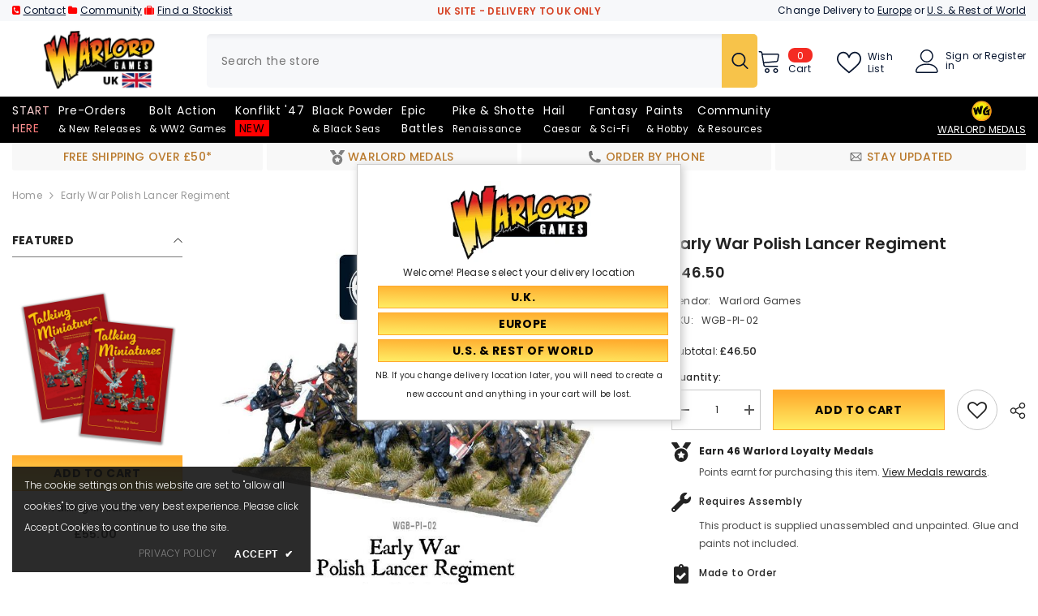

--- FILE ---
content_type: text/html; charset=utf-8
request_url: https://shop.warlordgames.com/products/early-war-polish-lancer-regiment
body_size: 99617
content:
<!doctype html><html class="no-js" lang="en">
    <head>
        <meta charset="utf-8">
        <meta http-equiv="X-UA-Compatible" content="IE=edge">
        <meta name="viewport" content="width=device-width,initial-scale=1">
        <meta name="theme-color" content="">
        <link rel="canonical" href="https://store.warlordgames.com/products/early-war-polish-lancer-regiment">
        <link rel="canonical" href="https://store.warlordgames.com/products/early-war-polish-lancer-regiment" canonical-shop-url="https://store.warlordgames.com/"><link rel="shortcut icon" href="//shop.warlordgames.com/cdn/shop/files/favicon-16x16_7a036fcd-c397-4b67-9c3b-55d280917a08_32x32.webp?v=1678787214" type="image/png"><link rel="preconnect" href="https://cdn.shopify.com" crossorigin>
        
        <title>Early War Polish Lancer Regiment  &ndash; Warlord Games UK</title>
        
<meta name="description" content="There are few more heroic and stirring sights than Polish cavalry dashing themselves in  a desperate charge against German armoured might; lance against Krupp steel... Only, it largely of course didn&#39;t happen. Gallant though they were, the Polish Cavalryman was no fool. After reforms in 1936 the Polish cavalry was reor">

<meta property="og:site_name" content="Warlord Games UK">
<meta property="og:url" content="https://store.warlordgames.com/products/early-war-polish-lancer-regiment">
<meta property="og:title" content="Early War Polish Lancer Regiment">
<meta property="og:type" content="product">
<meta property="og:description" content="There are few more heroic and stirring sights than Polish cavalry dashing themselves in  a desperate charge against German armoured might; lance against Krupp steel... Only, it largely of course didn&#39;t happen. Gallant though they were, the Polish Cavalryman was no fool. After reforms in 1936 the Polish cavalry was reor"><meta property="og:image" content="http://shop.warlordgames.com/cdn/shop/products/wgb-pi-02-ew-polish-lancer-regt.jpg?v=1575565754">
  <meta property="og:image:secure_url" content="https://shop.warlordgames.com/cdn/shop/products/wgb-pi-02-ew-polish-lancer-regt.jpg?v=1575565754">
  <meta property="og:image:width" content="722">
  <meta property="og:image:height" content="705"><meta property="og:price:amount" content="46.50">
  <meta property="og:price:currency" content="GBP"><meta name="twitter:site" content="@WarlordGames"><meta name="twitter:card" content="summary_large_image">
<meta name="twitter:title" content="Early War Polish Lancer Regiment">
<meta name="twitter:description" content="There are few more heroic and stirring sights than Polish cavalry dashing themselves in  a desperate charge against German armoured might; lance against Krupp steel... Only, it largely of course didn&#39;t happen. Gallant though they were, the Polish Cavalryman was no fool. After reforms in 1936 the Polish cavalry was reor">

        <script>window.performance && window.performance.mark && window.performance.mark('shopify.content_for_header.start');</script><meta name="google-site-verification" content="d4Blb4pU3iHM3ptIp74Z0oq2Y7_CVP-qBW13m08y_is">
<meta id="shopify-digital-wallet" name="shopify-digital-wallet" content="/25509494864/digital_wallets/dialog">
<meta name="shopify-checkout-api-token" content="23b765d7b8ea1e43ba80f1b51dc438d0">
<meta id="in-context-paypal-metadata" data-shop-id="25509494864" data-venmo-supported="false" data-environment="production" data-locale="en_US" data-paypal-v4="true" data-currency="GBP">
<link rel="alternate" type="application/json+oembed" href="https://store.warlordgames.com/products/early-war-polish-lancer-regiment.oembed">
<script async="async" src="/checkouts/internal/preloads.js?locale=en-GB"></script>
<link rel="preconnect" href="https://shop.app" crossorigin="anonymous">
<script async="async" src="https://shop.app/checkouts/internal/preloads.js?locale=en-GB&shop_id=25509494864" crossorigin="anonymous"></script>
<script id="apple-pay-shop-capabilities" type="application/json">{"shopId":25509494864,"countryCode":"GB","currencyCode":"GBP","merchantCapabilities":["supports3DS"],"merchantId":"gid:\/\/shopify\/Shop\/25509494864","merchantName":"Warlord Games UK","requiredBillingContactFields":["postalAddress","email","phone"],"requiredShippingContactFields":["postalAddress","email","phone"],"shippingType":"shipping","supportedNetworks":["visa","maestro","masterCard","amex","discover","elo"],"total":{"type":"pending","label":"Warlord Games UK","amount":"1.00"},"shopifyPaymentsEnabled":true,"supportsSubscriptions":true}</script>
<script id="shopify-features" type="application/json">{"accessToken":"23b765d7b8ea1e43ba80f1b51dc438d0","betas":["rich-media-storefront-analytics"],"domain":"shop.warlordgames.com","predictiveSearch":true,"shopId":25509494864,"locale":"en"}</script>
<script>var Shopify = Shopify || {};
Shopify.shop = "warlordgames.myshopify.com";
Shopify.locale = "en";
Shopify.currency = {"active":"GBP","rate":"1.0"};
Shopify.country = "GB";
Shopify.theme = {"name":"OS2.0 version 3.0 [14th\/May\/24] - UK","id":126629216336,"schema_name":"Ella","schema_version":"6.5.4","theme_store_id":null,"role":"main"};
Shopify.theme.handle = "null";
Shopify.theme.style = {"id":null,"handle":null};
Shopify.cdnHost = "shop.warlordgames.com/cdn";
Shopify.routes = Shopify.routes || {};
Shopify.routes.root = "/";</script>
<script type="module">!function(o){(o.Shopify=o.Shopify||{}).modules=!0}(window);</script>
<script>!function(o){function n(){var o=[];function n(){o.push(Array.prototype.slice.apply(arguments))}return n.q=o,n}var t=o.Shopify=o.Shopify||{};t.loadFeatures=n(),t.autoloadFeatures=n()}(window);</script>
<script>
  window.ShopifyPay = window.ShopifyPay || {};
  window.ShopifyPay.apiHost = "shop.app\/pay";
  window.ShopifyPay.redirectState = null;
</script>
<script id="shop-js-analytics" type="application/json">{"pageType":"product"}</script>
<script defer="defer" async type="module" src="//shop.warlordgames.com/cdn/shopifycloud/shop-js/modules/v2/client.init-shop-cart-sync_BN7fPSNr.en.esm.js"></script>
<script defer="defer" async type="module" src="//shop.warlordgames.com/cdn/shopifycloud/shop-js/modules/v2/chunk.common_Cbph3Kss.esm.js"></script>
<script defer="defer" async type="module" src="//shop.warlordgames.com/cdn/shopifycloud/shop-js/modules/v2/chunk.modal_DKumMAJ1.esm.js"></script>
<script type="module">
  await import("//shop.warlordgames.com/cdn/shopifycloud/shop-js/modules/v2/client.init-shop-cart-sync_BN7fPSNr.en.esm.js");
await import("//shop.warlordgames.com/cdn/shopifycloud/shop-js/modules/v2/chunk.common_Cbph3Kss.esm.js");
await import("//shop.warlordgames.com/cdn/shopifycloud/shop-js/modules/v2/chunk.modal_DKumMAJ1.esm.js");

  window.Shopify.SignInWithShop?.initShopCartSync?.({"fedCMEnabled":true,"windoidEnabled":true});

</script>
<script>
  window.Shopify = window.Shopify || {};
  if (!window.Shopify.featureAssets) window.Shopify.featureAssets = {};
  window.Shopify.featureAssets['shop-js'] = {"shop-cart-sync":["modules/v2/client.shop-cart-sync_CJVUk8Jm.en.esm.js","modules/v2/chunk.common_Cbph3Kss.esm.js","modules/v2/chunk.modal_DKumMAJ1.esm.js"],"init-fed-cm":["modules/v2/client.init-fed-cm_7Fvt41F4.en.esm.js","modules/v2/chunk.common_Cbph3Kss.esm.js","modules/v2/chunk.modal_DKumMAJ1.esm.js"],"init-shop-email-lookup-coordinator":["modules/v2/client.init-shop-email-lookup-coordinator_Cc088_bR.en.esm.js","modules/v2/chunk.common_Cbph3Kss.esm.js","modules/v2/chunk.modal_DKumMAJ1.esm.js"],"init-windoid":["modules/v2/client.init-windoid_hPopwJRj.en.esm.js","modules/v2/chunk.common_Cbph3Kss.esm.js","modules/v2/chunk.modal_DKumMAJ1.esm.js"],"shop-button":["modules/v2/client.shop-button_B0jaPSNF.en.esm.js","modules/v2/chunk.common_Cbph3Kss.esm.js","modules/v2/chunk.modal_DKumMAJ1.esm.js"],"shop-cash-offers":["modules/v2/client.shop-cash-offers_DPIskqss.en.esm.js","modules/v2/chunk.common_Cbph3Kss.esm.js","modules/v2/chunk.modal_DKumMAJ1.esm.js"],"shop-toast-manager":["modules/v2/client.shop-toast-manager_CK7RT69O.en.esm.js","modules/v2/chunk.common_Cbph3Kss.esm.js","modules/v2/chunk.modal_DKumMAJ1.esm.js"],"init-shop-cart-sync":["modules/v2/client.init-shop-cart-sync_BN7fPSNr.en.esm.js","modules/v2/chunk.common_Cbph3Kss.esm.js","modules/v2/chunk.modal_DKumMAJ1.esm.js"],"init-customer-accounts-sign-up":["modules/v2/client.init-customer-accounts-sign-up_CfPf4CXf.en.esm.js","modules/v2/client.shop-login-button_DeIztwXF.en.esm.js","modules/v2/chunk.common_Cbph3Kss.esm.js","modules/v2/chunk.modal_DKumMAJ1.esm.js"],"pay-button":["modules/v2/client.pay-button_CgIwFSYN.en.esm.js","modules/v2/chunk.common_Cbph3Kss.esm.js","modules/v2/chunk.modal_DKumMAJ1.esm.js"],"init-customer-accounts":["modules/v2/client.init-customer-accounts_DQ3x16JI.en.esm.js","modules/v2/client.shop-login-button_DeIztwXF.en.esm.js","modules/v2/chunk.common_Cbph3Kss.esm.js","modules/v2/chunk.modal_DKumMAJ1.esm.js"],"avatar":["modules/v2/client.avatar_BTnouDA3.en.esm.js"],"init-shop-for-new-customer-accounts":["modules/v2/client.init-shop-for-new-customer-accounts_CsZy_esa.en.esm.js","modules/v2/client.shop-login-button_DeIztwXF.en.esm.js","modules/v2/chunk.common_Cbph3Kss.esm.js","modules/v2/chunk.modal_DKumMAJ1.esm.js"],"shop-follow-button":["modules/v2/client.shop-follow-button_BRMJjgGd.en.esm.js","modules/v2/chunk.common_Cbph3Kss.esm.js","modules/v2/chunk.modal_DKumMAJ1.esm.js"],"checkout-modal":["modules/v2/client.checkout-modal_B9Drz_yf.en.esm.js","modules/v2/chunk.common_Cbph3Kss.esm.js","modules/v2/chunk.modal_DKumMAJ1.esm.js"],"shop-login-button":["modules/v2/client.shop-login-button_DeIztwXF.en.esm.js","modules/v2/chunk.common_Cbph3Kss.esm.js","modules/v2/chunk.modal_DKumMAJ1.esm.js"],"lead-capture":["modules/v2/client.lead-capture_DXYzFM3R.en.esm.js","modules/v2/chunk.common_Cbph3Kss.esm.js","modules/v2/chunk.modal_DKumMAJ1.esm.js"],"shop-login":["modules/v2/client.shop-login_CA5pJqmO.en.esm.js","modules/v2/chunk.common_Cbph3Kss.esm.js","modules/v2/chunk.modal_DKumMAJ1.esm.js"],"payment-terms":["modules/v2/client.payment-terms_BxzfvcZJ.en.esm.js","modules/v2/chunk.common_Cbph3Kss.esm.js","modules/v2/chunk.modal_DKumMAJ1.esm.js"]};
</script>
<script>(function() {
  var isLoaded = false;
  function asyncLoad() {
    if (isLoaded) return;
    isLoaded = true;
    var urls = ["https:\/\/tag.getdrip.com\/8674471.js?shop=warlordgames.myshopify.com","https:\/\/ecommplugins-scripts.trustpilot.com\/v2.1\/js\/header.min.js?settings=eyJrZXkiOiJacWYyQXdWN1czNkFXaWdGIiwicyI6Im5vbmUifQ==\u0026shop=warlordgames.myshopify.com","https:\/\/ecommplugins-scripts.trustpilot.com\/v2.1\/js\/success.min.js?settings=eyJrZXkiOiJacWYyQXdWN1czNkFXaWdGIiwicyI6Im5vbmUiLCJ0IjpbIm9yZGVycy9mdWxmaWxsZWQiXSwidiI6IiIsImEiOiIifQ==\u0026shop=warlordgames.myshopify.com","https:\/\/ecommplugins-trustboxsettings.trustpilot.com\/warlordgames.myshopify.com.js?settings=1741791818242\u0026shop=warlordgames.myshopify.com","https:\/\/widget.trustpilot.com\/bootstrap\/v5\/tp.widget.sync.bootstrap.min.js?shop=warlordgames.myshopify.com","https:\/\/cdn.pushowl.com\/latest\/sdks\/pushowl-shopify.js?subdomain=warlordgames\u0026environment=production\u0026guid=9caa021a-84af-4304-9faf-9096f780b948\u0026shop=warlordgames.myshopify.com"];
    for (var i = 0; i < urls.length; i++) {
      var s = document.createElement('script');
      s.type = 'text/javascript';
      s.async = true;
      s.src = urls[i];
      var x = document.getElementsByTagName('script')[0];
      x.parentNode.insertBefore(s, x);
    }
  };
  if(window.attachEvent) {
    window.attachEvent('onload', asyncLoad);
  } else {
    window.addEventListener('load', asyncLoad, false);
  }
})();</script>
<script id="__st">var __st={"a":25509494864,"offset":0,"reqid":"6a9fa157-6d45-42bc-9661-a24a26f4fe02-1769959534","pageurl":"shop.warlordgames.com\/products\/early-war-polish-lancer-regiment","u":"0957548f6dcd","p":"product","rtyp":"product","rid":4397701824592};</script>
<script>window.ShopifyPaypalV4VisibilityTracking = true;</script>
<script id="captcha-bootstrap">!function(){'use strict';const t='contact',e='account',n='new_comment',o=[[t,t],['blogs',n],['comments',n],[t,'customer']],c=[[e,'customer_login'],[e,'guest_login'],[e,'recover_customer_password'],[e,'create_customer']],r=t=>t.map((([t,e])=>`form[action*='/${t}']:not([data-nocaptcha='true']) input[name='form_type'][value='${e}']`)).join(','),a=t=>()=>t?[...document.querySelectorAll(t)].map((t=>t.form)):[];function s(){const t=[...o],e=r(t);return a(e)}const i='password',u='form_key',d=['recaptcha-v3-token','g-recaptcha-response','h-captcha-response',i],f=()=>{try{return window.sessionStorage}catch{return}},m='__shopify_v',_=t=>t.elements[u];function p(t,e,n=!1){try{const o=window.sessionStorage,c=JSON.parse(o.getItem(e)),{data:r}=function(t){const{data:e,action:n}=t;return t[m]||n?{data:e,action:n}:{data:t,action:n}}(c);for(const[e,n]of Object.entries(r))t.elements[e]&&(t.elements[e].value=n);n&&o.removeItem(e)}catch(o){console.error('form repopulation failed',{error:o})}}const l='form_type',E='cptcha';function T(t){t.dataset[E]=!0}const w=window,h=w.document,L='Shopify',v='ce_forms',y='captcha';let A=!1;((t,e)=>{const n=(g='f06e6c50-85a8-45c8-87d0-21a2b65856fe',I='https://cdn.shopify.com/shopifycloud/storefront-forms-hcaptcha/ce_storefront_forms_captcha_hcaptcha.v1.5.2.iife.js',D={infoText:'Protected by hCaptcha',privacyText:'Privacy',termsText:'Terms'},(t,e,n)=>{const o=w[L][v],c=o.bindForm;if(c)return c(t,g,e,D).then(n);var r;o.q.push([[t,g,e,D],n]),r=I,A||(h.body.append(Object.assign(h.createElement('script'),{id:'captcha-provider',async:!0,src:r})),A=!0)});var g,I,D;w[L]=w[L]||{},w[L][v]=w[L][v]||{},w[L][v].q=[],w[L][y]=w[L][y]||{},w[L][y].protect=function(t,e){n(t,void 0,e),T(t)},Object.freeze(w[L][y]),function(t,e,n,w,h,L){const[v,y,A,g]=function(t,e,n){const i=e?o:[],u=t?c:[],d=[...i,...u],f=r(d),m=r(i),_=r(d.filter((([t,e])=>n.includes(e))));return[a(f),a(m),a(_),s()]}(w,h,L),I=t=>{const e=t.target;return e instanceof HTMLFormElement?e:e&&e.form},D=t=>v().includes(t);t.addEventListener('submit',(t=>{const e=I(t);if(!e)return;const n=D(e)&&!e.dataset.hcaptchaBound&&!e.dataset.recaptchaBound,o=_(e),c=g().includes(e)&&(!o||!o.value);(n||c)&&t.preventDefault(),c&&!n&&(function(t){try{if(!f())return;!function(t){const e=f();if(!e)return;const n=_(t);if(!n)return;const o=n.value;o&&e.removeItem(o)}(t);const e=Array.from(Array(32),(()=>Math.random().toString(36)[2])).join('');!function(t,e){_(t)||t.append(Object.assign(document.createElement('input'),{type:'hidden',name:u})),t.elements[u].value=e}(t,e),function(t,e){const n=f();if(!n)return;const o=[...t.querySelectorAll(`input[type='${i}']`)].map((({name:t})=>t)),c=[...d,...o],r={};for(const[a,s]of new FormData(t).entries())c.includes(a)||(r[a]=s);n.setItem(e,JSON.stringify({[m]:1,action:t.action,data:r}))}(t,e)}catch(e){console.error('failed to persist form',e)}}(e),e.submit())}));const S=(t,e)=>{t&&!t.dataset[E]&&(n(t,e.some((e=>e===t))),T(t))};for(const o of['focusin','change'])t.addEventListener(o,(t=>{const e=I(t);D(e)&&S(e,y())}));const B=e.get('form_key'),M=e.get(l),P=B&&M;t.addEventListener('DOMContentLoaded',(()=>{const t=y();if(P)for(const e of t)e.elements[l].value===M&&p(e,B);[...new Set([...A(),...v().filter((t=>'true'===t.dataset.shopifyCaptcha))])].forEach((e=>S(e,t)))}))}(h,new URLSearchParams(w.location.search),n,t,e,['guest_login'])})(!0,!0)}();</script>
<script integrity="sha256-4kQ18oKyAcykRKYeNunJcIwy7WH5gtpwJnB7kiuLZ1E=" data-source-attribution="shopify.loadfeatures" defer="defer" src="//shop.warlordgames.com/cdn/shopifycloud/storefront/assets/storefront/load_feature-a0a9edcb.js" crossorigin="anonymous"></script>
<script crossorigin="anonymous" defer="defer" src="//shop.warlordgames.com/cdn/shopifycloud/storefront/assets/shopify_pay/storefront-65b4c6d7.js?v=20250812"></script>
<script data-source-attribution="shopify.dynamic_checkout.dynamic.init">var Shopify=Shopify||{};Shopify.PaymentButton=Shopify.PaymentButton||{isStorefrontPortableWallets:!0,init:function(){window.Shopify.PaymentButton.init=function(){};var t=document.createElement("script");t.src="https://shop.warlordgames.com/cdn/shopifycloud/portable-wallets/latest/portable-wallets.en.js",t.type="module",document.head.appendChild(t)}};
</script>
<script data-source-attribution="shopify.dynamic_checkout.buyer_consent">
  function portableWalletsHideBuyerConsent(e){var t=document.getElementById("shopify-buyer-consent"),n=document.getElementById("shopify-subscription-policy-button");t&&n&&(t.classList.add("hidden"),t.setAttribute("aria-hidden","true"),n.removeEventListener("click",e))}function portableWalletsShowBuyerConsent(e){var t=document.getElementById("shopify-buyer-consent"),n=document.getElementById("shopify-subscription-policy-button");t&&n&&(t.classList.remove("hidden"),t.removeAttribute("aria-hidden"),n.addEventListener("click",e))}window.Shopify?.PaymentButton&&(window.Shopify.PaymentButton.hideBuyerConsent=portableWalletsHideBuyerConsent,window.Shopify.PaymentButton.showBuyerConsent=portableWalletsShowBuyerConsent);
</script>
<script data-source-attribution="shopify.dynamic_checkout.cart.bootstrap">document.addEventListener("DOMContentLoaded",(function(){function t(){return document.querySelector("shopify-accelerated-checkout-cart, shopify-accelerated-checkout")}if(t())Shopify.PaymentButton.init();else{new MutationObserver((function(e,n){t()&&(Shopify.PaymentButton.init(),n.disconnect())})).observe(document.body,{childList:!0,subtree:!0})}}));
</script>
<link id="shopify-accelerated-checkout-styles" rel="stylesheet" media="screen" href="https://shop.warlordgames.com/cdn/shopifycloud/portable-wallets/latest/accelerated-checkout-backwards-compat.css" crossorigin="anonymous">
<style id="shopify-accelerated-checkout-cart">
        #shopify-buyer-consent {
  margin-top: 1em;
  display: inline-block;
  width: 100%;
}

#shopify-buyer-consent.hidden {
  display: none;
}

#shopify-subscription-policy-button {
  background: none;
  border: none;
  padding: 0;
  text-decoration: underline;
  font-size: inherit;
  cursor: pointer;
}

#shopify-subscription-policy-button::before {
  box-shadow: none;
}

      </style>
<script id="sections-script" data-sections="header-mobile,header-navigation-plain" defer="defer" src="//shop.warlordgames.com/cdn/shop/t/347/compiled_assets/scripts.js?v=35444"></script>
<script>window.performance && window.performance.mark && window.performance.mark('shopify.content_for_header.end');</script>
        <style>@import url('https://fonts.googleapis.com/css?family=Poppins:300,300i,400,400i,500,500i,600,600i,700,700i,800,800i&display=swap');
                :root {
        --font-family-1: Poppins;
        --font-family-2: Poppins;

        /* Settings Body */--font-body-family: Poppins;--font-body-size: 12px;--font-body-weight: 400;--body-line-height: 22px;--body-letter-spacing: .02em;

        /* Settings Heading */--font-heading-family: Poppins;--font-heading-size: 16px;--font-heading-weight: 700;--font-heading-style: normal;--heading-line-height: 24px;--heading-letter-spacing: .05em;--heading-text-transform: capitalize;--heading-border-height: 2px;

        /* Menu Lv1 */--font-menu-lv1-family: Poppins;--font-menu-lv1-size: 14px;--font-menu-lv1-weight: 400;--menu-lv1-line-height: 22px;--menu-lv1-letter-spacing: .05em;--menu-lv1-text-transform: capitalize;

        /* Menu Lv2 */--font-menu-lv2-family: Poppins;--font-menu-lv2-size: 12px;--font-menu-lv2-weight: 400;--menu-lv2-line-height: 22px;--menu-lv2-letter-spacing: .02em;--menu-lv2-text-transform: capitalize;

        /* Menu Lv3 */--font-menu-lv3-family: Poppins;--font-menu-lv3-size: 12px;--font-menu-lv3-weight: 400;--menu-lv3-line-height: 22px;--menu-lv3-letter-spacing: .02em;--menu-lv3-text-transform: capitalize;

        /* Mega Menu Lv2 */--font-mega-menu-lv2-family: Poppins;--font-mega-menu-lv2-size: 12px;--font-mega-menu-lv2-weight: 600;--font-mega-menu-lv2-style: normal;--mega-menu-lv2-line-height: 22px;--mega-menu-lv2-letter-spacing: .02em;--mega-menu-lv2-text-transform: uppercase;

        /* Mega Menu Lv3 */--font-mega-menu-lv3-family: Poppins;--font-mega-menu-lv3-size: 12px;--font-mega-menu-lv3-weight: 400;--mega-menu-lv3-line-height: 22px;--mega-menu-lv3-letter-spacing: .02em;--mega-menu-lv3-text-transform: capitalize;

        /* Product Card Title */--product-title-font: Poppins;--product-title-font-size : 12px;--product-title-font-weight : 400;--product-title-line-height: 22px;--product-title-letter-spacing: .02em;--product-title-line-text : 2;--product-title-text-transform : capitalize;--product-title-margin-bottom: 10px;

        /* Product Card Vendor */--product-vendor-font: Poppins;--product-vendor-font-size : 12px;--product-vendor-font-weight : 400;--product-vendor-font-style : normal;--product-vendor-line-height: 22px;--product-vendor-letter-spacing: .02em;--product-vendor-text-transform : uppercase;--product-vendor-margin-bottom: 0px;--product-vendor-margin-top: 0px;

        /* Product Card Price */--product-price-font: Poppins;--product-price-font-size : 14px;--product-price-font-weight : 600;--product-price-line-height: 22px;--product-price-letter-spacing: .02em;--product-price-margin-top: 0px;--product-price-margin-bottom: 13px;

        /* Product Card Badge */--badge-font: Poppins;--badge-font-size : 12px;--badge-font-weight : 400;--badge-text-transform : capitalize;--badge-letter-spacing: .02em;--badge-line-height: 20px;--badge-border-radius: 0px;--badge-padding-top: 0px;--badge-padding-bottom: 0px;--badge-padding-left-right: 8px;--badge-postion-top: 0px;--badge-postion-left-right: 0px;

        /* Product Quickview */
        --product-quickview-font-size : 12px; --product-quickview-line-height: 23px; --product-quickview-border-radius: 1px; --product-quickview-padding-top: 0px; --product-quickview-padding-bottom: 0px; --product-quickview-padding-left-right: 7px; --product-quickview-sold-out-product: #e95144;--product-quickview-box-shadow: none;/* Blog Card Tile */--blog-title-font: Poppins;--blog-title-font-size : 20px; --blog-title-font-weight : 700; --blog-title-line-height: 29px; --blog-title-letter-spacing: .09em; --blog-title-text-transform : uppercase;

        /* Blog Card Info (Date, Author) */--blog-info-font: Poppins;--blog-info-font-size : 14px; --blog-info-font-weight : 400; --blog-info-line-height: 20px; --blog-info-letter-spacing: .02em; --blog-info-text-transform : uppercase;

        /* Button 1 */--btn-1-font-family: Poppins;--btn-1-font-size: 14px; --btn-1-font-weight: 700; --btn-1-text-transform: uppercase; --btn-1-line-height: 22px; --btn-1-letter-spacing: .05em; --btn-1-text-align: center; --btn-1-border-radius: 0px; --btn-1-border-width: 1px; --btn-1-border-style: solid; --btn-1-padding-top: 10px; --btn-1-padding-bottom: 10px; --btn-1-horizontal-length: 0px; --btn-1-vertical-length: 0px; --btn-1-blur-radius: 0px; --btn-1-spread: 0px;
        --btn-1-all-bg-opacity-hover: rgba(0, 0, 0, 0.5);--btn-1-inset: ;/* Button 2 */--btn-2-font-family: Poppins;--btn-2-font-size: 18px; --btn-2-font-weight: 700; --btn-2-text-transform: uppercase; --btn-2-line-height: 23px; --btn-2-letter-spacing: .05em; --btn-2-text-align: right; --btn-2-border-radius: 6px; --btn-2-border-width: 1px; --btn-2-border-style: solid; --btn-2-padding-top: 20px; --btn-2-padding-bottom: 20px; --btn-2-horizontal-length: 4px; --btn-2-vertical-length: 4px; --btn-2-blur-radius: 7px; --btn-2-spread: 0px;
        --btn-2-all-bg-opacity: rgba(25, 145, 226, 0.5);--btn-2-all-bg-opacity-hover: rgba(0, 0, 0, 0.5);--btn-2-inset: ;/* Button 3 */--btn-3-font-family: Poppins;--btn-3-font-size: 14px; --btn-3-font-weight: 700; --btn-3-text-transform: uppercase; --btn-3-line-height: 22px; --btn-3-letter-spacing: .05em; --btn-3-text-align: center; --btn-3-border-radius: 0px; --btn-3-border-width: 1px; --btn-3-border-style: solid; --btn-3-padding-top: 10px; --btn-3-padding-bottom: 10px; --btn-3-horizontal-length: 0px; --btn-3-vertical-length: 0px; --btn-3-blur-radius: 0px; --btn-3-spread: 0px;
        --btn-3-all-bg-opacity: rgba(0, 0, 0, 0.1);--btn-3-all-bg-opacity-hover: rgba(0, 0, 0, 0.1);--btn-3-inset: ;/* Footer Heading */--footer-heading-font-family: Poppins;--footer-heading-font-size : 15px; --footer-heading-font-weight : 600; --footer-heading-line-height : 22px; --footer-heading-letter-spacing : .05em; --footer-heading-text-transform : uppercase;

        /* Footer Link */--footer-link-font-family: Poppins;--footer-link-font-size : 12px; --footer-link-font-weight : ; --footer-link-line-height : 28px; --footer-link-letter-spacing : .02em; --footer-link-text-transform : capitalize;

        /* Page Title */--font-page-title-family: Poppins;--font-page-title-size: 20px; --font-page-title-weight: 700; --font-page-title-style: normal; --page-title-line-height: 20px; --page-title-letter-spacing: .05em; --page-title-text-transform: uppercase;

        /* Font Product Tab Title */
        --font-tab-type-1: Poppins; --font-tab-type-2: Poppins;

        /* Text Size */
        --text-size-font-size : 10px; --text-size-font-weight : 400; --text-size-line-height : 22px; --text-size-letter-spacing : 0; --text-size-text-transform : uppercase; --text-size-color : #787878;

        /* Font Weight */
        --font-weight-normal: 400; --font-weight-medium: 500; --font-weight-semibold: 600; --font-weight-bold: 700; --font-weight-bolder: 800; --font-weight-black: 900;

        /* Radio Button */
        --form-label-checkbox-before-bg: #fff; --form-label-checkbox-before-border: #cecece; --form-label-checkbox-before-bg-checked: #000;

        /* Conatiner */
        --body-custom-width-container: 1770px;

        /* Layout Boxed */
        --color-background-layout-boxed: #f8f8f8;/* Arrow */
        --position-horizontal-slick-arrow: 0;

        /* General Color*/
        --color-text: #232323; --color-text2: #969696; --color-global: #232323; --color-white: #FFFFFF; --color-grey: #868686; --color-black: #202020; --color-base-text-rgb: 35, 35, 35; --color-base-text2-rgb: 150, 150, 150; --color-background: #ffffff; --color-background-rgb: 255, 255, 255; --color-background-overylay: rgba(255, 255, 255, 0.9); --color-base-accent-text: ; --color-base-accent-1: ; --color-base-accent-2: ; --color-link: #232323; --color-link-hover: #232323; --color-error: #D93333; --color-error-bg: #FCEEEE; --color-success: #5A5A5A; --color-success-bg: #ff0000; --color-info: #202020; --color-info-bg: #FFF2DD; --color-link-underline: rgba(35, 35, 35, 0.5); --color-breadcrumb: #999999; --colors-breadcrumb-hover: #232323;--colors-breadcrumb-active: #999999; --border-global: #e6e6e6; --bg-global: #fafafa; --bg-planceholder: #fafafa; --color-warning: #fff; --bg-warning: #e0b252; --color-background-10 : #e9e9e9; --color-background-20 : #d3d3d3; --color-background-30 : #bdbdbd; --color-background-50 : #919191; --color-background-global : #919191;

        /* Arrow Color */
        --arrow-color: #323232; --arrow-background-color: #fff; --arrow-border-color: #ccc;--arrow-color-hover: #ff0000;--arrow-background-color-hover: #f8f8f8;--arrow-border-color-hover: #f8f8f8;--arrow-width: 35px;--arrow-height: 35px;--arrow-size: px;--arrow-size-icon: 17px;--arrow-border-radius: 50%;--arrow-border-width: 1px;--arrow-width-half: -17px;

        /* Pagination Color */
        --pagination-item-color: #3c3c3c; --pagination-item-color-active: #3c3c3c; --pagination-item-bg-color: #fff;--pagination-item-bg-color-active: #fff;--pagination-item-border-color: #fff;--pagination-item-border-color-active: #ffffff;--pagination-arrow-color: #3c3c3c;--pagination-arrow-color-active: #3c3c3c;--pagination-arrow-bg-color: #fff;--pagination-arrow-bg-color-active: #fff;--pagination-arrow-border-color: #fff;--pagination-arrow-border-color-active: #fff;

        /* Dots Color */
        --dots-color: transparent;--dots-border-color: #323232;--dots-color-active: #323232;--dots-border-color-active: #ff0000;--dots-style2-background-opacity: #00000050;--dots-width: 12px;--dots-height: 12px;

        /* Button Color */
        --btn-1-color: #000000;--btn-1-bg: linear-gradient(181deg, rgba(255, 171, 45, 1) 7%, rgba(255, 236, 100, 1) 96%);--btn-1-border: #ffab2d;--btn-1-color-hover: #232323;--btn-1-bg-hover: linear-gradient(180deg, rgba(255, 236, 100, 1) 6%, rgba(255, 171, 45, 1) 96%);--btn-1-border-hover: #ffec64;
        --btn-2-color: #232323;--btn-2-bg: linear-gradient(180deg, rgba(255, 171, 45, 1) 6%, rgba(255, 236, 100, 1) 95%);--btn-2-border: #e21919;--btn-2-color-hover: #000000;--btn-2-bg-hover: linear-gradient(180deg, rgba(255, 238, 114, 1) 7%, rgba(255, 171, 45, 1) 96%);--btn-2-border-hover: #ffec64;
        --btn-3-color: #FFFFFF;--btn-3-bg: #e9514b;--btn-3-border: #e9514b;--btn-3-color-hover: #ffffff;--btn-3-bg-hover: #e9514b;--btn-3-border-hover: #e9514b;
        --anchor-transition: all ease .3s;--bg-white: #ffffff;--bg-black: #000000;--bg-grey: #808080;--icon: var(--color-text);--text-cart: #3c3c3c;--duration-short: 100ms;--duration-default: 350ms;--duration-long: 500ms;--form-input-bg: #ffffff;--form-input-border: #c7c7c7;--form-input-color: #232323;--form-input-placeholder: #868686;--form-label: #232323;

        --new-badge-color: #ffffff;--new-badge-bg: #ff0000;--sale-badge-color: #ffffff;--sale-badge-bg: #e95144;--sold-out-badge-color: #ffffff;--sold-out-badge-bg: #c1c1c1;--custom-badge-color: #ffffff;--custom-badge-bg: #ffbb49;--bundle-badge-color: #ffffff;--bundle-badge-bg: #232323;
        
        --product-title-color : #232323;--product-title-color-hover : #232323;--product-vendor-color : #969696;--product-price-color : #232323;--product-sale-price-color : #e95144;--product-compare-price-color : #969696;--product-review-full-color : #000000;--product-review-empty-color : #A4A4A4;

        --product-swatch-border : #cbcbcb;--product-swatch-border-active : #232323;--product-swatch-width : 40px;--product-swatch-height : 40px;--product-swatch-border-radius : 0px;--product-swatch-color-width : 40px;--product-swatch-color-height : 40px;--product-swatch-color-border-radius : 20px;

        --product-wishlist-color : #000000;--product-wishlist-bg : #ffffff;--product-wishlist-border : transparent;--product-wishlist-color-added : #ffffff;--product-wishlist-bg-added : #000000;--product-wishlist-border-added : transparent;--product-compare-color : #000000;--product-compare-bg : #FFFFFF;--product-compare-color-added : #D12442; --product-compare-bg-added : #FFFFFF; --product-hot-stock-text-color : #d62828; --product-quick-view-color : #000000; --product-cart-image-fit : contain; --product-title-variant-font-size: 16px;--product-quick-view-bg : #FFFFFF;--product-quick-view-bg-above-button: rgba(255, 255, 255, 0.7);--product-quick-view-color-hover : #FFFFFF;--product-quick-view-bg-hover : #000000;--product-action-color : #232323;--product-action-bg : #ffffff;--product-action-border : #000000;--product-action-color-hover : #FFFFFF;--product-action-bg-hover : #232323;--product-action-border-hover : #232323;

        /* Multilevel Category Filter */
        --color-label-multiLevel-categories: #232323;--bg-label-multiLevel-categories: #fff;--color-button-multiLevel-categories: #fff;--bg-button-multiLevel-categories: #ff8b21;--border-button-multiLevel-categories: transparent;--hover-color-button-multiLevel-categories: #fff;--hover-bg-button-multiLevel-categories: #ff8b21;--cart-item-bg : #ffffff;--cart-item-border : #e8e8e8;--cart-item-border-width : 1px;--cart-item-border-style : solid;--w-product-swatch-custom: 30px;--h-product-swatch-custom: 30px;--w-product-swatch-custom-mb: 20px;--h-product-swatch-custom-mb: 20px;--font-size-product-swatch-more: 12px;--swatch-border : #cbcbcb;--swatch-border-active : #232323;

        --variant-size: #232323;--variant-size-border: #e7e7e7;--variant-size-bg: #ffffff;--variant-size-hover: #ffffff;--variant-size-border-hover: #232323;--variant-size-bg-hover: #232323;--variant-bg : #ffffff; --variant-color : #232323; --variant-bg-active : #ffffff; --variant-color-active : #232323;

        --fontsize-text-social: 12px;
        --page-content-distance: 64px;--sidebar-content-distance: 40px;--button-transition-ease: cubic-bezier(.25,.46,.45,.94);

        /* Loading Spinner Color */
        --spinner-top-color: #fc0; --spinner-right-color: #ffab2d; --spinner-bottom-color: #f00; --spinner-left-color: #f6f6f6;

        /* Product Card Marquee */
        --product-marquee-background-color: ;--product-marquee-text-color: #FFFFFF;--product-marquee-text-size: 14px;--product-marquee-text-mobile-size: 14px;--product-marquee-text-weight: 400;--product-marquee-text-transform: none;--product-marquee-text-style: italic;--product-marquee-speed: ; --product-marquee-line-height: calc(var(--product-marquee-text-mobile-size) * 1.5);
    }
</style>
        <link href="//shop.warlordgames.com/cdn/shop/t/347/assets/base.css?v=59706522503672137101751908663" rel="stylesheet" type="text/css" media="all" />
<link href="//shop.warlordgames.com/cdn/shop/t/347/assets/fade-up-animation.css?v=148448505227430981271746806027" rel="stylesheet" type="text/css" media="all" />
<link href="//shop.warlordgames.com/cdn/shop/t/347/assets/animated.css?v=114105602260735988121746805951" rel="stylesheet" type="text/css" media="all" />
<link href="//shop.warlordgames.com/cdn/shop/t/347/assets/component-card.css?v=181136495974838920411746805967" rel="stylesheet" type="text/css" media="all" />
<link href="//shop.warlordgames.com/cdn/shop/t/347/assets/component-loading-overlay.css?v=98393919969379515581746805990" rel="stylesheet" type="text/css" media="all" />
<link href="//shop.warlordgames.com/cdn/shop/t/347/assets/component-loading-banner.css?v=69637437721896006051746805989" rel="stylesheet" type="text/css" media="all" />
<link href="//shop.warlordgames.com/cdn/shop/t/347/assets/component-quick-cart.css?v=111677929301119732291746806006" rel="stylesheet" type="text/css" media="all" />
<link rel="stylesheet" href="//shop.warlordgames.com/cdn/shop/t/347/assets/vendor.css?v=164616260963476715651746806081" media="print" onload="this.media='all'">
<noscript><link href="//shop.warlordgames.com/cdn/shop/t/347/assets/vendor.css?v=164616260963476715651746806081" rel="stylesheet" type="text/css" media="all" /></noscript>


	<link href="//shop.warlordgames.com/cdn/shop/t/347/assets/component-card-02.css?v=52868025996375156291746805963" rel="stylesheet" type="text/css" media="all" />


<link href="//shop.warlordgames.com/cdn/shop/t/347/assets/component-predictive-search.css?v=168678805467445650661746805998" rel="stylesheet" type="text/css" media="all" />
<link rel="stylesheet" href="//shop.warlordgames.com/cdn/shop/t/347/assets/component-newsletter.css?v=111617043413587308161746805995" media="print" onload="this.media='all'">
<link rel="stylesheet" href="//shop.warlordgames.com/cdn/shop/t/347/assets/component-slider.css?v=37888473738646685221746806014" media="print" onload="this.media='all'">
<link rel="stylesheet" href="//shop.warlordgames.com/cdn/shop/t/347/assets/component-list-social.css?v=102044711114163579551746805989" media="print" onload="this.media='all'"><noscript><link href="//shop.warlordgames.com/cdn/shop/t/347/assets/component-newsletter.css?v=111617043413587308161746805995" rel="stylesheet" type="text/css" media="all" /></noscript>
<noscript><link href="//shop.warlordgames.com/cdn/shop/t/347/assets/component-slider.css?v=37888473738646685221746806014" rel="stylesheet" type="text/css" media="all" /></noscript>
<noscript><link href="//shop.warlordgames.com/cdn/shop/t/347/assets/component-list-social.css?v=102044711114163579551746805989" rel="stylesheet" type="text/css" media="all" /></noscript>

<style type="text/css">
	.nav-title-mobile {display: none;}.list-menu--disclosure{display: none;position: absolute;min-width: 100%;width: 22rem;background-color: var(--bg-white);box-shadow: 0 1px 4px 0 rgb(0 0 0 / 15%);padding: 5px 0 5px 20px;opacity: 0;visibility: visible;pointer-events: none;transition: opacity var(--duration-default) ease, transform var(--duration-default) ease;}.list-menu--disclosure-2{margin-left: calc(100% - 15px);z-index: 2;top: -5px;}.list-menu--disclosure:focus {outline: none;}.list-menu--disclosure.localization-selector {max-height: 18rem;overflow: auto;width: 10rem;padding: 0.5rem;}.js menu-drawer > details > summary::before, .js menu-drawer > details[open]:not(.menu-opening) > summary::before {content: '';position: absolute;cursor: default;width: 100%;height: calc(100vh - 100%);height: calc(var(--viewport-height, 100vh) - (var(--header-bottom-position, 100%)));top: 100%;left: 0;background: var(--color-foreground-50);opacity: 0;visibility: hidden;z-index: 2;transition: opacity var(--duration-default) ease,visibility var(--duration-default) ease;}menu-drawer > details[open] > summary::before {visibility: visible;opacity: 1;}.menu-drawer {position: absolute;transform: translateX(-100%);visibility: hidden;z-index: 3;left: 0;top: 100%;width: 100%;max-width: calc(100vw - 4rem);padding: 0;border: 0.1rem solid var(--color-background-10);border-left: 0;border-bottom: 0;background-color: var(--bg-white);overflow-x: hidden;}.js .menu-drawer {height: calc(100vh - 100%);height: calc(var(--viewport-height, 100vh) - (var(--header-bottom-position, 100%)));}.js details[open] > .menu-drawer, .js details[open] > .menu-drawer__submenu {transition: transform var(--duration-default) ease, visibility var(--duration-default) ease;}.no-js details[open] > .menu-drawer, .js details[open].menu-opening > .menu-drawer, details[open].menu-opening > .menu-drawer__submenu {transform: translateX(0);visibility: visible;}@media screen and (min-width: 750px) {.menu-drawer {width: 40rem;}.no-js .menu-drawer {height: auto;}}.menu-drawer__inner-container {position: relative;height: 100%;}.menu-drawer__navigation-container {display: grid;grid-template-rows: 1fr auto;align-content: space-between;overflow-y: auto;height: 100%;}.menu-drawer__navigation {padding: 0 0 5.6rem 0;}.menu-drawer__inner-submenu {height: 100%;overflow-x: hidden;overflow-y: auto;}.no-js .menu-drawer__navigation {padding: 0;}.js .menu-drawer__menu li {width: 100%;border-bottom: 1px solid #e6e6e6;overflow: hidden;}.menu-drawer__menu-item{line-height: var(--body-line-height);letter-spacing: var(--body-letter-spacing);padding: 10px 20px 10px 15px;cursor: pointer;display: flex;align-items: center;justify-content: space-between;}.menu-drawer__menu-item .label{display: inline-block;vertical-align: middle;font-size: calc(var(--font-body-size) - 4px);font-weight: var(--font-weight-normal);letter-spacing: var(--body-letter-spacing);height: 20px;line-height: 20px;margin: 0 0 0 10px;padding: 0 5px;text-transform: uppercase;text-align: center;position: relative;}.menu-drawer__menu-item .label:before{content: "";position: absolute;border: 5px solid transparent;top: 50%;left: -9px;transform: translateY(-50%);}.menu-drawer__menu-item > .icon{width: 24px;height: 24px;margin: 0 10px 0 0;}.menu-drawer__menu-item > .symbol {position: absolute;right: 20px;top: 50%;transform: translateY(-50%);display: flex;align-items: center;justify-content: center;font-size: 0;pointer-events: none;}.menu-drawer__menu-item > .symbol .icon{width: 14px;height: 14px;opacity: .6;}.menu-mobile-icon .menu-drawer__menu-item{justify-content: flex-start;}.no-js .menu-drawer .menu-drawer__menu-item > .symbol {display: none;}.js .menu-drawer__submenu {position: absolute;top: 0;width: 100%;bottom: 0;left: 0;background-color: var(--bg-white);z-index: 1;transform: translateX(100%);visibility: hidden;}.js .menu-drawer__submenu .menu-drawer__submenu {overflow-y: auto;}.menu-drawer__close-button {display: block;width: 100%;padding: 10px 15px;background-color: transparent;border: none;background: #f6f8f9;position: relative;}.menu-drawer__close-button .symbol{position: absolute;top: auto;left: 20px;width: auto;height: 22px;z-index: 10;display: flex;align-items: center;justify-content: center;font-size: 0;pointer-events: none;}.menu-drawer__close-button .icon {display: inline-block;vertical-align: middle;width: 18px;height: 18px;transform: rotate(180deg);}.menu-drawer__close-button .text{max-width: calc(100% - 50px);white-space: nowrap;overflow: hidden;text-overflow: ellipsis;display: inline-block;vertical-align: top;width: 100%;margin: 0 auto;}.no-js .menu-drawer__close-button {display: none;}.menu-drawer__utility-links {padding: 2rem;}.menu-drawer__account {display: inline-flex;align-items: center;text-decoration: none;padding: 1.2rem;margin-left: -1.2rem;font-size: 1.4rem;}.menu-drawer__account .icon-account {height: 2rem;width: 2rem;margin-right: 1rem;}.menu-drawer .list-social {justify-content: flex-start;margin-left: -1.25rem;margin-top: 2rem;}.menu-drawer .list-social:empty {display: none;}.menu-drawer .list-social__link {padding: 1.3rem 1.25rem;}

	/* Style General */
	.d-block{display: block}.d-inline-block{display: inline-block}.d-flex{display: flex}.d-none {display: none}.d-grid{display: grid}.ver-alg-mid {vertical-align: middle}.ver-alg-top{vertical-align: top}
	.flex-jc-start{justify-content:flex-start}.flex-jc-end{justify-content:flex-end}.flex-jc-center{justify-content:center}.flex-jc-between{justify-content:space-between}.flex-jc-stretch{justify-content:stretch}.flex-align-start{align-items: flex-start}.flex-align-center{align-items: center}.flex-align-end{align-items: flex-end}.flex-align-stretch{align-items:stretch}.flex-wrap{flex-wrap: wrap}.flex-nowrap{flex-wrap: nowrap}.fd-row{flex-direction:row}.fd-row-reverse{flex-direction:row-reverse}.fd-column{flex-direction:column}.fd-column-reverse{flex-direction:column-reverse}.fg-0{flex-grow:0}.fs-0{flex-shrink:0}.gap-15{gap:15px}.gap-30{gap:30px}.gap-col-30{column-gap:30px}
	.p-relative{position:relative}.p-absolute{position:absolute}.p-static{position:static}.p-fixed{position:fixed;}
	.zi-1{z-index:1}.zi-2{z-index:2}.zi-3{z-index:3}.zi-5{z-index:5}.zi-6{z-index:6}.zi-7{z-index:7}.zi-9{z-index:9}.zi-10{z-index:10}.zi-99{z-index:99} .zi-100{z-index:100} .zi-101{z-index:101}
	.top-0{top:0}.top-100{top:100%}.top-auto{top:auto}.left-0{left:0}.left-auto{left:auto}.right-0{right:0}.right-auto{right:auto}.bottom-0{bottom:0}
	.middle-y{top:50%;transform:translateY(-50%)}.middle-x{left:50%;transform:translateX(-50%)}
	.opacity-0{opacity:0}.opacity-1{opacity:1}
	.o-hidden{overflow:hidden}.o-visible{overflow:visible}.o-unset{overflow:unset}.o-x-hidden{overflow-x:hidden}.o-y-auto{overflow-y:auto;}
	.pt-0{padding-top:0}.pt-2{padding-top:2px}.pt-5{padding-top:5px}.pt-10{padding-top:10px}.pt-10-imp{padding-top:10px !important}.pt-12{padding-top:12px}.pt-16{padding-top:16px}.pt-20{padding-top:20px}.pt-24{padding-top:24px}.pt-30{padding-top:30px}.pt-32{padding-top:32px}.pt-36{padding-top:36px}.pt-48{padding-top:48px}.pb-0{padding-bottom:0}.pb-5{padding-bottom:5px}.pb-10{padding-bottom:10px}.pb-10-imp{padding-bottom:10px !important}.pb-12{padding-bottom:12px}.pb-15{padding-bottom:15px}.pb-16{padding-bottom:16px}.pb-18{padding-bottom:18px}.pb-20{padding-bottom:20px}.pb-24{padding-bottom:24px}.pb-32{padding-bottom:32px}.pb-40{padding-bottom:40px}.pb-48{padding-bottom:48px}.pb-50{padding-bottom:50px}.pb-80{padding-bottom:80px}.pb-84{padding-bottom:84px}.pr-0{padding-right:0}.pr-5{padding-right: 5px}.pr-10{padding-right:10px}.pr-20{padding-right:20px}.pr-24{padding-right:24px}.pr-30{padding-right:30px}.pr-36{padding-right:36px}.pr-80{padding-right:80px}.pl-0{padding-left:0}.pl-12{padding-left:12px}.pl-20{padding-left:20px}.pl-24{padding-left:24px}.pl-36{padding-left:36px}.pl-48{padding-left:48px}.pl-52{padding-left:52px}.pl-80{padding-left:80px}.p-zero{padding:0}
	.m-lr-auto{margin:0 auto}.m-zero{margin:0}.ml-auto{margin-left:auto}.ml-0{margin-left:0}.ml-5{margin-left:5px}.ml-15{margin-left:15px}.ml-20{margin-left:20px}.ml-30{margin-left:30px}.mr-auto{margin-right:auto}.mr-0{margin-right:0}.mr-5{margin-right:5px}.mr-10{margin-right:10px}.mr-20{margin-right:20px}.mr-30{margin-right:30px}.mt-0{margin-top: 0}.mt-10{margin-top: 10px}.mt-15{margin-top: 15px}.mt-20{margin-top: 20px}.mt-25{margin-top: 25px}.mt-30{margin-top: 30px}.mt-40{margin-top: 40px}.mt-45{margin-top: 45px}.mb-0{margin-bottom: 0}.mb-5{margin-bottom: 5px}.mb-10{margin-bottom: 10px}.mb-15{margin-bottom: 15px}.mb-18{margin-bottom: 18px}.mb-20{margin-bottom: 20px}.mb-30{margin-bottom: 30px}
	.h-0{height:0}.h-100{height:100%}.h-100v{height:100vh}.h-auto{height:auto}.mah-100{max-height:100%}.mih-15{min-height: 15px}.mih-none{min-height: unset}.lih-15{line-height: 15px}
	.w-50pc{width:50%}.w-100{width:100%}.w-100v{width:100vw}.maw-100{max-width:100%}.maw-300{max-width:300px}.maw-480{max-width: 480px}.maw-780{max-width: 780px}.w-auto{width:auto}.minw-auto{min-width: auto}.min-w-100{min-width: 100px}
	.float-l{float:left}.float-r{float:right}
	.b-zero{border:none}.br-50p{border-radius:50%}.br-zero{border-radius:0}.br-2{border-radius:2px}.bg-none{background: none}
	.stroke-w-0{stroke-width: 0px}.stroke-w-1h{stroke-width: 0.5px}.stroke-w-1{stroke-width: 1px}.stroke-w-3{stroke-width: 3px}.stroke-w-5{stroke-width: 5px}.stroke-w-7 {stroke-width: 7px}.stroke-w-10 {stroke-width: 10px}.stroke-w-12 {stroke-width: 12px}.stroke-w-15 {stroke-width: 15px}.stroke-w-20 {stroke-width: 20px}.stroke-w-25 {stroke-width: 25px}.stroke-w-30{stroke-width: 30px}.stroke-w-32 {stroke-width: 32px}.stroke-w-40 {stroke-width: 40px}
	.w-21{width: 21px}.w-23{width: 23px}.w-24{width: 24px}.h-22{height: 22px}.h-23{height: 23px}.h-24{height: 24px}.w-h-16{width: 16px;height: 16px}.w-h-17{width: 17px;height: 17px}.w-h-18 {width: 18px;height: 18px}.w-h-19{width: 19px;height: 19px}.w-h-20 {width: 20px;height: 20px}.w-h-21{width: 21px;height: 21px}.w-h-22 {width: 22px;height: 22px}.w-h-23{width: 23px;height: 23px}.w-h-24 {width: 24px;height: 24px}.w-h-25 {width: 25px;height: 25px}.w-h-26 {width: 26px;height: 26px}.w-h-27 {width: 27px;height: 27px}.w-h-28 {width: 28px;height: 28px}.w-h-29 {width: 29px;height: 29px}.w-h-30 {width: 30px;height: 30px}.w-h-31 {width: 31px;height: 31px}.w-h-32 {width: 32px;height: 32px}.w-h-33 {width: 33px;height: 33px}.w-h-34 {width: 34px;height: 34px}.w-h-35 {width: 35px;height: 35px}.w-h-36 {width: 36px;height: 36px}.w-h-37 {width: 37px;height: 37px}
	.txt-d-none{text-decoration:none}.txt-d-underline{text-decoration:underline}.txt-u-o-1{text-underline-offset: 1px}.txt-u-o-2{text-underline-offset: 2px}.txt-u-o-3{text-underline-offset: 3px}.txt-u-o-4{text-underline-offset: 4px}.txt-u-o-5{text-underline-offset: 5px}.txt-u-o-6{text-underline-offset: 6px}.txt-u-o-8{text-underline-offset: 8px}.txt-u-o-12{text-underline-offset: 12px}.txt-t-up{text-transform:uppercase}.txt-t-cap{text-transform:capitalize}
	.ft-0{font-size: 0}.ft-16{font-size: 16px}.ls-0{letter-spacing: 0}.ls-02{letter-spacing: 0.2em}.ls-05{letter-spacing: 0.5em}.ft-i{font-style: italic}
	.button-effect svg{transition: 0.3s}.button-effect:hover svg{transform: rotate(180deg)}
	.icon-effect:hover svg {transform: scale(1.15)}.icon-effect:hover .icon-search-1 {transform: rotate(-90deg) scale(1.15)}
	.link-effect > span:after {content: "";position: absolute;bottom: -2px;left: 0;height: 1px;width: 100%;transform: scaleX(0);transition: transform var(--duration-default) ease-out;transform-origin: right}
	.link-effect > span:hover:after{transform: scaleX(1);transform-origin: left}
	@media (min-width: 1025px){
		.pl-lg-80{padding-left:80px}.pr-lg-80{padding-right:80px}
	}
</style>
        <script src="//shop.warlordgames.com/cdn/shop/t/347/assets/vendor.js?v=37601539231953232631746806082" type="text/javascript"></script>
<script src="//shop.warlordgames.com/cdn/shop/t/347/assets/global.js?v=145473048038443515711746806029" type="text/javascript"></script>
<script src="//shop.warlordgames.com/cdn/shop/t/347/assets/lazysizes.min.js?v=122719776364282065531746806048" type="text/javascript"></script>
<!-- <script src="//shop.warlordgames.com/cdn/shop/t/347/assets/menu.js?v=49849284315874639661746806066" type="text/javascript"></script> --><script src="//shop.warlordgames.com/cdn/shop/t/347/assets/predictive-search.js?v=65687679455101800451746806068" defer="defer"></script><script src="//shop.warlordgames.com/cdn/shop/t/347/assets/animations.js?v=158770008500952988021746805951" defer="defer"></script>

<script>
    window.lazySizesConfig = window.lazySizesConfig || {};
    lazySizesConfig.loadMode = 1;
    window.lazySizesConfig.init = false;
    lazySizes.init();

    window.rtl_slick = false;
    window.mobile_menu = 'default';
    window.money_format = '£{{amount}}';
    window.shop_currency = 'GBP';
    window.currencySymbol ="£";
    window.show_multiple_currencies = false;
    window.routes = {
        root: '',
        cart: '/cart',
        cart_add_url: '/cart/add',
        cart_change_url: '/cart/change',
        cart_update_url: '/cart/update',
        collection_all: '/collections/all',
        predictive_search_url: '/search/suggest',
        search_url: '/search'
    }; 
    window.button_load_more = {
        default: `Show more`,
        loading: `Loading...`,
        view_all: `View All Collection`,
        no_more: `No More Product`
    };
    window.after_add_to_cart = {
        type: 'quick_cart',
        message: `is added to your shopping cart.`
    };
    window.variant_image_group_quick_view = false;
    window.quick_view = {
        show: false,
        show_mb: false
    };
    window.quick_shop = {
        show: false,
        see_details: `View Full Details`,
    };
    window.quick_cart = {
        show: true
    };
    window.cartStrings = {
        error: `There was an error while updating your cart. Please try again.`,
        quantityError: `You can only add [quantity] of this item to your cart.`,
        addProductOutQuantity: `You can only add [maxQuantity] of this product to your cart`,
        addProductOutQuantity2: `The quantity of this product is insufficient.`,
        cartErrorMessage: `Translation missing: en.sections.cart.cart_quantity_error_prefix`,
        soldoutText: `Out of Stock`,
        alreadyText: `all`,
    };
    window.variantStrings = {
        addToCart: `Add to cart`,
        addingToCart: `Adding to cart...`,
        addedToCart: `Added to cart`,
        submit: `Submit`,
        soldOut: `Out of Stock`,
        unavailable: `Unavailable`,
        soldOut_message: `This variant is out of stock!`,
        unavailable_message: `This variant is unavailable!`,
        addToCart_message: `You must select at least one products to add!`,
        select: `Select Options`,
        preOrder: `Pre-Order`,
        add: `Add`,
        unavailable_with_option: `[value] (Unavailable)`,
        hide_variants_unavailable: false
    };
    window.inventory_text = {
        hotStock: `Hurry up! only [inventory] left`,
        hotStock2: `Please hurry! Only [inventory] left in stock`,
        warningQuantity: `Maximum quantity: [inventory]`,
        inStock: `In Stock`,
        outOfStock: `Out Of Stock`,
        manyInStock: `Many In Stock`,
        show_options: `Show Variants`,
        hide_options: `Hide Variants`,
        adding : `Adding`,
        thank_you : `Thank You`,
        add_more : `Add More`,
        cart_feedback : `Added`
    };
    
    
        window.notify_me = {
            show: false
        };
    
    
    window.compare = {
        show: false,
        add: `Add To Compare`,
        added: `Added To Compare`,
        message: `You must select at least two products to compare!`
    };
    window.wishlist = {
        show: true,
        add: `Add to wishlist`,
        added: `Added to wishlist`,
        empty: `No product is added to your wishlist`,
        continue_shopping: `Continue Shopping`
    };
    window.pagination = {
        style: 1,
        next: `Next`,
        prev: `Prev`
    }
    window.review = {
        show: false,
        show_quick_view: true
    };
    window.countdown = {
        text: `Limited-Time Offers, End in:`,
        day: `D`,
        hour: `H`,
        min: `M`,
        sec: `S`,
        day_2: `Days`,
        hour_2: `Hours`,
        min_2: `Mins`,
        sec_2: `Secs`,
        days: `Days`,
        hours: `Hours`,
        mins: `Mins`,
        secs: `Secs`,
        d: `d`,
        h: `h`,
        m: `m`,
        s: `s`
    };
    window.customer_view = {
        text: `[number] customers are viewing this product`
    };

    
        window.arrows = {
            icon_next: `<button type="button" class="slick-next" aria-label="Next" role="button"><svg role="img" xmlns="http://www.w3.org/2000/svg" viewBox="0 0 24 24"><path d="M 7.75 1.34375 L 6.25 2.65625 L 14.65625 12 L 6.25 21.34375 L 7.75 22.65625 L 16.75 12.65625 L 17.34375 12 L 16.75 11.34375 Z"></path></svg></button>`,
            icon_prev: `<button type="button" class="slick-prev" aria-label="Previous" role="button"><svg role="img" xmlns="http://www.w3.org/2000/svg" viewBox="0 0 24 24"><path d="M 7.75 1.34375 L 6.25 2.65625 L 14.65625 12 L 6.25 21.34375 L 7.75 22.65625 L 16.75 12.65625 L 17.34375 12 L 16.75 11.34375 Z"></path></svg></button>`
        }
    

    window.dynamic_browser_title = {
        show: false,
        text: 'Warlord Games ⚡'
    };
    
    window.show_more_btn_text = {
        show_more: `Show More`,
        show_less: `Show Less`,
        show_all: `Show All`,
    };

    function getCookie(cname) {
        let name = cname + "=";
        let decodedCookie = decodeURIComponent(document.cookie);
        let ca = decodedCookie.split(';');
        for(let i = 0; i <ca.length; i++) {
          let c = ca[i];
          while (c.charAt(0) == ' ') {
            c = c.substring(1);
          }
          if (c.indexOf(name) == 0) {
            return c.substring(name.length, c.length);
          }
        }
        return "";
    }
    
    const cookieAnnouncemenClosed = getCookie('announcement');
    window.announcementClosed = cookieAnnouncemenClosed === 'closed'
</script>
        <style>
      @keyframes rotation {
        0% {
          transform: rotate3d(0, 1, 0, 0deg);
        }
        50% {
          transform: rotate3d(0, 1, 0, 180deg);
        }
        100% {
          transform: rotate3d(0, 1, 0, 360deg);
        }
      }
      .coin {
        animation-name: rotation;
        animation-iteration-count: infinite;
        animation-timing-function: linear;
        animation-duration: 2.5s;
        animation-play-state: paused; 
      }
      .rainbow_text_animated {
              background: linear-gradient(90deg, rgba(255, 255, 255) 0%, rgba(255, 0, 0) 45%, rgba(255, 204, 0) 100%);    /*background: linear-gradient(to right, #6666ff, #0099ff , #00ff00, #ff3399, #6666ff);*/
          -webkit-background-clip: text;
          background-clip: text;
          color: transparent;
          animation: rainbow_animation 5s ease-in-out infinite;
          background-size: 400% 100%;
      }
      @keyframes rainbow_animation {
          0%,100% {
              background-position: 0 0;
          }
          50% {
              background-position: 100% 0;
          }
      }
      .site-nav-title {
          position: relative;
          color: black;
          transition: color 0.3s ease;
      }
      .site-nav-title::after {
          content: '';
          position: absolute;
          left: 0;
          bottom: -2px;
          width: 0;
          height: 2px;
          background-color: red;
          transition: width 0.3s ease;
      }
      .site-nav-title:hover {
          color: red;
      }
      .site-nav-title:hover::after {
          width: 100%;
      }
      li.menu-lv-item.menu-lv-1.text-left.no-megamenu.dropdown:hover {
        	background-color:#fddb0938;
      }
      
      li.menu-lv-item.menu-lv-1.has-megamenu.dropdown.block_layout--custom_width:hover {
      	background-color:#fddb0938;
      }

          

           
 
          
        </style>
        <script>document.documentElement.className = document.documentElement.className.replace('no-js', 'js');</script><!-- BEGIN app block: shopify://apps/power-tools-filter-menu/blocks/ajax/6ae6bf19-7d76-44e9-9e0e-5df155960acd --><script>
  (window.powerToolsSettings = window.powerToolsSettings || {}).classes = (window.powerToolsSettings.classes || []).concat(["pt-ajax-enabled"]);
  Object.assign(window.powerToolsSettings, { ptAjaxEnabled: true, ptAjaxSelector: 'main', ptAjaxScript: function() { ; } });
</script>
<script defer src="https://cdn.shopify.com/extensions/7139b1fe-57f0-40b7-b379-0e31906c0822/power-tools-filter-menu-26/assets/pt-pjax.js"></script>
<!-- END app block --><!-- BEGIN app block: shopify://apps/drip-email-marketing-popup/blocks/drip_shopify_snippet/0c4de56d-b2fa-4621-acea-6293bc16aba8 --><!-- Drip -->
<script type="text/javascript">
  var _dcq = _dcq || [];
  var _dcs = _dcs || {};

  (function() {
    var dc = document.createElement('script');

    dc.type = 'text/javascript'; dc.async = true;
    
      dc.src = 'https://woo.drip.sh/shopify_tags/25509494864.js';
    
    var s = document.getElementsByTagName('script')[0];
    s.parentNode.insertBefore(dc, s);
  })();

  
    _dcq.push(['recordProductView', {"id":4397701824592,"title":"Early War Polish Lancer Regiment","handle":"early-war-polish-lancer-regiment","description":"\u003cp\u003e\u003c\/p\u003e\u003cp class=\"MsoNormal\"\u003e\u003cspan style='font-size: 10pt; font-family: \"Arial\",\"sans-serif\";'\u003eThere are few more heroic and stirring sights than Polish cavalry dashing themselves in  a desperate charge against German armoured might; lance against Krupp steel... Only, it largely of course didn't happen. Gallant though they were, the Polish Cavalryman was no fool. After reforms in 1936 the Polish cavalry was reorganised into twenty six regiments, of four squadrons each with one hundred and twenty men in each squadron. They were supported by HMG and anti-tank squadrons, backed too with tankettes and  infantry on bicycles.\u003cspan style=\"\"\u003e  \u003c\/span\u003eSadly for the romantics amongst us, the lance had been retired and was used largely for ceremonial purposes.\u003c\/span\u003e\u003cspan style='font-size: 10pt; font-family: \"Tahoma\",\"sans-serif\";'\u003e\u003cp\u003e\u003c\/p\u003e\u003c\/span\u003e\u003c\/p\u003e\u003cp class=\"MsoNormal\"\u003e\u003cspan style='font-size: 10pt; font-family: \"Arial\",\"sans-serif\";'\u003eThe cavalry force was still the best equipped, best trained and indeed largest mounted force in the world, but its role of dashing cavalry had been sensibly changed to that of a \"fire brigade\", that is a mounted reserve of quality mounted infantry. They rode to the theatre of operations then dismounted and fought with conventional rifle and machine guns, where they fought well against a determined and more mechanised aggressor.\u003c\/span\u003e\u003cspan style='font-size: 10pt; font-family: \"Tahoma\",\"sans-serif\";'\u003e\u003cp\u003e\u003c\/p\u003e\u003c\/span\u003e\u003c\/p\u003e\u003cp class=\"MsoNormal\"\u003e\u003cspan style='font-size: 10pt; font-family: \"Arial\",\"sans-serif\";'\u003eThis is not to deny the Polish cavalry their due however, as there were recorded sixteen cavalry charges in World War 2, some of which carried the day, though most were with sabre , and few , if any at all, against armoured units..\u003c\/span\u003e\u003cspan style='font-size: 10pt; font-family: \"Tahoma\",\"sans-serif\";'\u003e\u003cp\u003e\u003c\/p\u003e\u003c\/span\u003e\u003c\/p\u003e\u003cp class=\"MsoNormal\"\u003e\u003cspan style='font-size: 10pt; font-family: \"Arial\",\"sans-serif\";'\u003eWarlord Games however salute the brave Poles, whose motto was \"Honour and Fatherland\", and we supply models with lances for the old fashioned cavalry types who still hear the snorting of the horses and the jangle of the bits before the trumpeter sounded the Charge!\u003c\/span\u003e\u003c\/p\u003e\u003cp class=\"MsoNormal\"\u003e\u003cspan style='font-size: 10pt; font-family: \"Tahoma\",\"sans-serif\";'\u003e\u003cp\u003e\u003c\/p\u003e\u003c\/span\u003e\u003c\/p\u003e\u003cp\u003e\u003c\/p\u003e\u003cp\u003e\u003c\/p\u003e\u003cp\u003eThis set provides you with 10 Polish Cavalry including a full command.  \u003cspan style=\"font-size: small;\"\u003e\u003cspan style=\"font-family: Arial;\"\u003e\u003cfont\u003eMounted figures with open hands and sabres. Can be modelled with lances (included).  \u003c\/font\u003e\u003c\/span\u003e\u003c\/span\u003e\u003cfont\u003e\u003cfont\u003e\u003cfont size=\"2\"\u003e\u003cfont size=\"3\"\u003e\u003cbr\u003e\u003c\/font\u003e\u003c\/font\u003e\u003c\/font\u003e\u003c\/font\u003e\u003c\/p\u003e\u003cp\u003e \u003cspan style=\"font-size: xx-small;\"\u003e\u003cem\u003eNote: Models supplied unassembled and unpainted\u003c\/em\u003e\u003c\/span\u003e\u003c\/p\u003e","published_at":"2012-04-25T15:08:52+01:00","created_at":"2019-12-05T17:09:14+00:00","vendor":"Warlord Games","type":"Loose Metal","tags":["Allied","bolt-action","deal","direct","eu","include","infantry-squads-teams","nm24-boltaction3","over-10","platoon-reconnaissance","platoon-rifle","poland","polish-army","sale-nm2025","sale-nm2025-additionalallied","sale-ve2025","sales-summersale2025","unit-infantry","us","warlord-games","xmas-sale2025"],"price":4650,"price_min":4650,"price_max":4650,"available":true,"price_varies":false,"compare_at_price":null,"compare_at_price_min":0,"compare_at_price_max":0,"compare_at_price_varies":false,"variants":[{"id":31468962971728,"title":"Default Title","option1":"Default Title","option2":null,"option3":null,"sku":"WGB-PI-02","requires_shipping":true,"taxable":true,"featured_image":null,"available":true,"name":"Early War Polish Lancer Regiment","public_title":null,"options":["Default Title"],"price":4650,"weight":453,"compare_at_price":null,"inventory_management":"shopify","barcode":"","requires_selling_plan":false,"selling_plan_allocations":[],"quantity_rule":{"min":1,"max":null,"increment":1}}],"images":["\/\/shop.warlordgames.com\/cdn\/shop\/products\/wgb-pi-02-ew-polish-lancer-regt.jpg?v=1575565754"],"featured_image":"\/\/shop.warlordgames.com\/cdn\/shop\/products\/wgb-pi-02-ew-polish-lancer-regt.jpg?v=1575565754","options":["Title"],"media":[{"alt":"Early War Polish Lancer Regiment","id":5898564468816,"position":1,"preview_image":{"aspect_ratio":1.024,"height":705,"width":722,"src":"\/\/shop.warlordgames.com\/cdn\/shop\/products\/wgb-pi-02-ew-polish-lancer-regt.jpg?v=1575565754"},"aspect_ratio":1.024,"height":705,"media_type":"image","src":"\/\/shop.warlordgames.com\/cdn\/shop\/products\/wgb-pi-02-ew-polish-lancer-regt.jpg?v=1575565754","width":722}],"requires_selling_plan":false,"selling_plan_groups":[],"content":"\u003cp\u003e\u003c\/p\u003e\u003cp class=\"MsoNormal\"\u003e\u003cspan style='font-size: 10pt; font-family: \"Arial\",\"sans-serif\";'\u003eThere are few more heroic and stirring sights than Polish cavalry dashing themselves in  a desperate charge against German armoured might; lance against Krupp steel... Only, it largely of course didn't happen. Gallant though they were, the Polish Cavalryman was no fool. After reforms in 1936 the Polish cavalry was reorganised into twenty six regiments, of four squadrons each with one hundred and twenty men in each squadron. They were supported by HMG and anti-tank squadrons, backed too with tankettes and  infantry on bicycles.\u003cspan style=\"\"\u003e  \u003c\/span\u003eSadly for the romantics amongst us, the lance had been retired and was used largely for ceremonial purposes.\u003c\/span\u003e\u003cspan style='font-size: 10pt; font-family: \"Tahoma\",\"sans-serif\";'\u003e\u003cp\u003e\u003c\/p\u003e\u003c\/span\u003e\u003c\/p\u003e\u003cp class=\"MsoNormal\"\u003e\u003cspan style='font-size: 10pt; font-family: \"Arial\",\"sans-serif\";'\u003eThe cavalry force was still the best equipped, best trained and indeed largest mounted force in the world, but its role of dashing cavalry had been sensibly changed to that of a \"fire brigade\", that is a mounted reserve of quality mounted infantry. They rode to the theatre of operations then dismounted and fought with conventional rifle and machine guns, where they fought well against a determined and more mechanised aggressor.\u003c\/span\u003e\u003cspan style='font-size: 10pt; font-family: \"Tahoma\",\"sans-serif\";'\u003e\u003cp\u003e\u003c\/p\u003e\u003c\/span\u003e\u003c\/p\u003e\u003cp class=\"MsoNormal\"\u003e\u003cspan style='font-size: 10pt; font-family: \"Arial\",\"sans-serif\";'\u003eThis is not to deny the Polish cavalry their due however, as there were recorded sixteen cavalry charges in World War 2, some of which carried the day, though most were with sabre , and few , if any at all, against armoured units..\u003c\/span\u003e\u003cspan style='font-size: 10pt; font-family: \"Tahoma\",\"sans-serif\";'\u003e\u003cp\u003e\u003c\/p\u003e\u003c\/span\u003e\u003c\/p\u003e\u003cp class=\"MsoNormal\"\u003e\u003cspan style='font-size: 10pt; font-family: \"Arial\",\"sans-serif\";'\u003eWarlord Games however salute the brave Poles, whose motto was \"Honour and Fatherland\", and we supply models with lances for the old fashioned cavalry types who still hear the snorting of the horses and the jangle of the bits before the trumpeter sounded the Charge!\u003c\/span\u003e\u003c\/p\u003e\u003cp class=\"MsoNormal\"\u003e\u003cspan style='font-size: 10pt; font-family: \"Tahoma\",\"sans-serif\";'\u003e\u003cp\u003e\u003c\/p\u003e\u003c\/span\u003e\u003c\/p\u003e\u003cp\u003e\u003c\/p\u003e\u003cp\u003e\u003c\/p\u003e\u003cp\u003eThis set provides you with 10 Polish Cavalry including a full command.  \u003cspan style=\"font-size: small;\"\u003e\u003cspan style=\"font-family: Arial;\"\u003e\u003cfont\u003eMounted figures with open hands and sabres. Can be modelled with lances (included).  \u003c\/font\u003e\u003c\/span\u003e\u003c\/span\u003e\u003cfont\u003e\u003cfont\u003e\u003cfont size=\"2\"\u003e\u003cfont size=\"3\"\u003e\u003cbr\u003e\u003c\/font\u003e\u003c\/font\u003e\u003c\/font\u003e\u003c\/font\u003e\u003c\/p\u003e\u003cp\u003e \u003cspan style=\"font-size: xx-small;\"\u003e\u003cem\u003eNote: Models supplied unassembled and unpainted\u003c\/em\u003e\u003c\/span\u003e\u003c\/p\u003e"}, [157617848400,157601005648,272339763280,276537638992,163398746192,157605462096,169452077136,157609197648,169735061584,169736241232,270751236176,157607034960,266247045200,265665740880,270750187600,157603627088,157601300560,157613719632,270751924304,270751760464,274482954320,157608575056], 'GBP', '/products/early-war-polish-lancer-regiment']);
  

  

  // Fallback: Check for cart data from web pixel (page_viewed events)
  if (sessionStorage.getItem("dripCartData")) {
    _dcq.push(["track", "Updated a cart", JSON.parse(sessionStorage.getItem("dripCartData"))])
    sessionStorage.removeItem("dripCartData")
  }

  // Real-time cart observation using PerformanceObserver
  // This fires immediately when cart changes, without requiring page navigation
  // Only enabled when web pixel is installed (sets dripWebPixelActive flag)
  (function() {
    if (!sessionStorage.getItem("dripWebPixelActive")) return;

    var storefrontUrl = 'https://store.warlordgames.com';
    var lastSentCartState = null;

    function getCartStateKey(cart) {
      return cart.token + '|' + cart.items.map(function(item) {
        return item.variant_id + ':' + item.quantity;
      }).sort().join(',');
    }

    function formatCartForDrip(cart) {
      return {
        provider: "shopify",
        cart_id: cart.token,
        grand_total: (cart.total_price / 100).toFixed(2),
        currency: cart.currency,
        cart_url: storefrontUrl + "/cart",
        items: cart.items.map(function(item) {
          return {
            product_id: "gid://shopify/Product/" + item.product_id,
            variant_id: "gid://shopify/ProductVariant/" + item.variant_id,
            sku: item.sku,
            quantity: item.quantity,
            title: item.product_title,
            name: item.product_title,
            price: (item.price / 100).toFixed(2),
            product_url: storefrontUrl + item.url,
            image_url: item.image,
            vendor: item.vendor,
            product_type: item.product_type,
            total: (item.line_price / 100).toFixed(2)
          };
        })
      };
    }

    function fetchAndSendCart() {
      fetch('/cart.json')
        .then(function(response) {
          if (!response.ok) throw new Error('Cart fetch failed');
          return response.json();
        })
        .then(function(cart) {
          if (cart.item_count === 0) {
            lastSentCartState = null;
            return;
          }
          var cartStateKey = getCartStateKey(cart);
          if (cartStateKey === lastSentCartState) return;
          lastSentCartState = cartStateKey;
          _dcq.push(["track", "Updated a cart", formatCartForDrip(cart)]);
          sessionStorage.removeItem("dripCartData");
        })
        .catch(function() {});
    }

    if (typeof PerformanceObserver !== 'undefined') {
      new PerformanceObserver(function(list) {
        list.getEntries().forEach(function(entry) {
          if (/\/cart\/(add|change|update|clear)/.test(entry.name)) {
            fetchAndSendCart();
          }
        });
      }).observe({ entryTypes: ['resource'] });
    }
  })();

</script>
<!-- end Drip -->


<!-- END app block --><!-- BEGIN app block: shopify://apps/power-tools-filter-menu/blocks/fonts/6ae6bf19-7d76-44e9-9e0e-5df155960acd --><!-- BEGIN app snippet: filter-menu-fonts-css --><style>
  
  
  
  
  
  @font-face {
  font-family: Poppins;
  font-weight: 600;
  font-style: normal;
  src: url("//shop.warlordgames.com/cdn/fonts/poppins/poppins_n6.aa29d4918bc243723d56b59572e18228ed0786f6.woff2") format("woff2"),
       url("//shop.warlordgames.com/cdn/fonts/poppins/poppins_n6.5f815d845fe073750885d5b7e619ee00e8111208.woff") format("woff");
}

  
  
  
  .filter-group h4 {
    font-size: 18px;
    
    font-family: Poppins,sans-serif;
    
    font-weight: 600;
  }
  .filter-group.pt-accordion-group h4:after {
    line-height: 22px;
  }
  .pt-filter-drawer .pt-filter-drawer-header {
    font-size: 18px;
    
    font-family: Poppins,sans-serif;
    
    font-weight: 600;
  }
  .filter-group li a, .filter-group li a:visited, .filter-group .collection-count {
    font-size: 14px;
    
    font-weight: 300;
  }
  .filter-group li div {
    line-height: 22px;
  }
  .filter-menu-none-selected li a, .has_collection_counts a {
    margin-right: 35.0px;
  }
  
  .filter-menu .pt-display-dropdown .menu-trigger {
    font-size: 14px;
    
    font-weight: 300;
    padding: 0 28px 0 15px;
    line-height: 26px;
    height: 28px;
  }
  .pt-display-smallbox ul li .collection-name {
    font-size: 14px;
  }
</style>
<!-- END app snippet -->
<!-- END app block --><!-- BEGIN app block: shopify://apps/judge-me-reviews/blocks/judgeme_core/61ccd3b1-a9f2-4160-9fe9-4fec8413e5d8 --><!-- Start of Judge.me Core -->






<link rel="dns-prefetch" href="https://cdnwidget.judge.me">
<link rel="dns-prefetch" href="https://cdn.judge.me">
<link rel="dns-prefetch" href="https://cdn1.judge.me">
<link rel="dns-prefetch" href="https://api.judge.me">

<script data-cfasync='false' class='jdgm-settings-script'>window.jdgmSettings={"pagination":5,"disable_web_reviews":false,"badge_no_review_text":"No reviews","badge_n_reviews_text":"{{ n }} review/reviews","hide_badge_preview_if_no_reviews":true,"badge_hide_text":false,"enforce_center_preview_badge":false,"widget_title":"Customer Reviews","widget_open_form_text":"Write a review","widget_close_form_text":"Cancel review","widget_refresh_page_text":"Refresh page","widget_summary_text":"Based on {{ number_of_reviews }} review/reviews","widget_no_review_text":"Be the first to write a review","widget_name_field_text":"Display name","widget_verified_name_field_text":"Verified Name (public)","widget_name_placeholder_text":"Display name","widget_required_field_error_text":"This field is required.","widget_email_field_text":"Email address","widget_verified_email_field_text":"Verified Email (private, can not be edited)","widget_email_placeholder_text":"Your email address","widget_email_field_error_text":"Please enter a valid email address.","widget_rating_field_text":"Rating","widget_review_title_field_text":"Review Title","widget_review_title_placeholder_text":"Give your review a title","widget_review_body_field_text":"Review content","widget_review_body_placeholder_text":"Start writing here...","widget_pictures_field_text":"Picture/Video (optional)","widget_submit_review_text":"Submit Review","widget_submit_verified_review_text":"Submit Verified Review","widget_submit_success_msg_with_auto_publish":"Thank you! Please refresh the page in a few moments to see your review. You can remove or edit your review by logging into \u003ca href='https://judge.me/login' target='_blank' rel='nofollow noopener'\u003eJudge.me\u003c/a\u003e","widget_submit_success_msg_no_auto_publish":"Thank you! Your review will be published as soon as it is approved by the shop admin. You can remove or edit your review by logging into \u003ca href='https://judge.me/login' target='_blank' rel='nofollow noopener'\u003eJudge.me\u003c/a\u003e","widget_show_default_reviews_out_of_total_text":"Showing {{ n_reviews_shown }} out of {{ n_reviews }} reviews.","widget_show_all_link_text":"Show all","widget_show_less_link_text":"Show less","widget_author_said_text":"{{ reviewer_name }} said:","widget_days_text":"{{ n }} days ago","widget_weeks_text":"{{ n }} week/weeks ago","widget_months_text":"{{ n }} month/months ago","widget_years_text":"{{ n }} year/years ago","widget_yesterday_text":"Yesterday","widget_today_text":"Today","widget_replied_text":"\u003e\u003e {{ shop_name }} replied:","widget_read_more_text":"Read more","widget_reviewer_name_as_initial":"","widget_rating_filter_color":"#fbcd0a","widget_rating_filter_see_all_text":"See all reviews","widget_sorting_most_recent_text":"Most Recent","widget_sorting_highest_rating_text":"Highest Rating","widget_sorting_lowest_rating_text":"Lowest Rating","widget_sorting_with_pictures_text":"Only Pictures","widget_sorting_most_helpful_text":"Most Helpful","widget_open_question_form_text":"Ask a question","widget_reviews_subtab_text":"Reviews","widget_questions_subtab_text":"Questions","widget_question_label_text":"Question","widget_answer_label_text":"Answer","widget_question_placeholder_text":"Write your question here","widget_submit_question_text":"Submit Question","widget_question_submit_success_text":"Thank you for your question! We will notify you once it gets answered.","verified_badge_text":"Verified","verified_badge_bg_color":"","verified_badge_text_color":"","verified_badge_placement":"left-of-reviewer-name","widget_review_max_height":"","widget_hide_border":false,"widget_social_share":false,"widget_thumb":false,"widget_review_location_show":false,"widget_location_format":"","all_reviews_include_out_of_store_products":true,"all_reviews_out_of_store_text":"(out of store)","all_reviews_pagination":100,"all_reviews_product_name_prefix_text":"about","enable_review_pictures":false,"enable_question_anwser":false,"widget_theme":"default","review_date_format":"dd/mm/yyyy","default_sort_method":"most-recent","widget_product_reviews_subtab_text":"Product Reviews","widget_shop_reviews_subtab_text":"Shop Reviews","widget_other_products_reviews_text":"Reviews for other products","widget_store_reviews_subtab_text":"Store reviews","widget_no_store_reviews_text":"This store hasn't received any reviews yet","widget_web_restriction_product_reviews_text":"This product hasn't received any reviews yet","widget_no_items_text":"No items found","widget_show_more_text":"Show more","widget_write_a_store_review_text":"Write a Store Review","widget_other_languages_heading":"Reviews in Other Languages","widget_translate_review_text":"Translate review to {{ language }}","widget_translating_review_text":"Translating...","widget_show_original_translation_text":"Show original ({{ language }})","widget_translate_review_failed_text":"Review couldn't be translated.","widget_translate_review_retry_text":"Retry","widget_translate_review_try_again_later_text":"Try again later","show_product_url_for_grouped_product":false,"widget_sorting_pictures_first_text":"Pictures First","show_pictures_on_all_rev_page_mobile":false,"show_pictures_on_all_rev_page_desktop":false,"floating_tab_hide_mobile_install_preference":false,"floating_tab_button_name":"★ Reviews","floating_tab_title":"Let customers speak for us","floating_tab_button_color":"","floating_tab_button_background_color":"","floating_tab_url":"","floating_tab_url_enabled":false,"floating_tab_tab_style":"text","all_reviews_text_badge_text":"Customers rate us {{ shop.metafields.judgeme.all_reviews_rating | round: 1 }}/5 based on {{ shop.metafields.judgeme.all_reviews_count }} reviews.","all_reviews_text_badge_text_branded_style":"{{ shop.metafields.judgeme.all_reviews_rating | round: 1 }} out of 5 stars based on {{ shop.metafields.judgeme.all_reviews_count }} reviews","is_all_reviews_text_badge_a_link":false,"show_stars_for_all_reviews_text_badge":false,"all_reviews_text_badge_url":"","all_reviews_text_style":"branded","all_reviews_text_color_style":"judgeme_brand_color","all_reviews_text_color":"#108474","all_reviews_text_show_jm_brand":false,"featured_carousel_show_header":true,"featured_carousel_title":"Let customers speak for us","testimonials_carousel_title":"Customers are saying","videos_carousel_title":"Real customer stories","cards_carousel_title":"Customers are saying","featured_carousel_count_text":"from {{ n }} reviews","featured_carousel_add_link_to_all_reviews_page":false,"featured_carousel_url":"","featured_carousel_show_images":true,"featured_carousel_autoslide_interval":5,"featured_carousel_arrows_on_the_sides":false,"featured_carousel_height":250,"featured_carousel_width":80,"featured_carousel_image_size":0,"featured_carousel_image_height":250,"featured_carousel_arrow_color":"#eeeeee","verified_count_badge_style":"branded","verified_count_badge_orientation":"horizontal","verified_count_badge_color_style":"judgeme_brand_color","verified_count_badge_color":"#108474","is_verified_count_badge_a_link":false,"verified_count_badge_url":"","verified_count_badge_show_jm_brand":true,"widget_rating_preset_default":5,"widget_first_sub_tab":"product-reviews","widget_show_histogram":true,"widget_histogram_use_custom_color":false,"widget_pagination_use_custom_color":false,"widget_star_use_custom_color":false,"widget_verified_badge_use_custom_color":false,"widget_write_review_use_custom_color":false,"picture_reminder_submit_button":"Upload Pictures","enable_review_videos":false,"mute_video_by_default":false,"widget_sorting_videos_first_text":"Videos First","widget_review_pending_text":"Pending","featured_carousel_items_for_large_screen":3,"social_share_options_order":"Facebook,Twitter","remove_microdata_snippet":true,"disable_json_ld":false,"enable_json_ld_products":false,"preview_badge_show_question_text":false,"preview_badge_no_question_text":"No questions","preview_badge_n_question_text":"{{ number_of_questions }} question/questions","qa_badge_show_icon":false,"qa_badge_position":"same-row","remove_judgeme_branding":false,"widget_add_search_bar":false,"widget_search_bar_placeholder":"Search","widget_sorting_verified_only_text":"Verified only","featured_carousel_theme":"default","featured_carousel_show_rating":true,"featured_carousel_show_title":true,"featured_carousel_show_body":true,"featured_carousel_show_date":false,"featured_carousel_show_reviewer":true,"featured_carousel_show_product":false,"featured_carousel_header_background_color":"#108474","featured_carousel_header_text_color":"#ffffff","featured_carousel_name_product_separator":"reviewed","featured_carousel_full_star_background":"#108474","featured_carousel_empty_star_background":"#dadada","featured_carousel_vertical_theme_background":"#f9fafb","featured_carousel_verified_badge_enable":true,"featured_carousel_verified_badge_color":"#000c0c","featured_carousel_border_style":"round","featured_carousel_review_line_length_limit":3,"featured_carousel_more_reviews_button_text":"Read more reviews","featured_carousel_view_product_button_text":"View product","all_reviews_page_load_reviews_on":"scroll","all_reviews_page_load_more_text":"Load More Reviews","disable_fb_tab_reviews":false,"enable_ajax_cdn_cache":false,"widget_advanced_speed_features":5,"widget_public_name_text":"displayed publicly like","default_reviewer_name":"John Smith","default_reviewer_name_has_non_latin":true,"widget_reviewer_anonymous":"Anonymous","medals_widget_title":"Judge.me Review Medals","medals_widget_background_color":"#f9fafb","medals_widget_position":"footer_all_pages","medals_widget_border_color":"#f9fafb","medals_widget_verified_text_position":"left","medals_widget_use_monochromatic_version":false,"medals_widget_elements_color":"#108474","show_reviewer_avatar":true,"widget_invalid_yt_video_url_error_text":"Not a YouTube video URL","widget_max_length_field_error_text":"Please enter no more than {0} characters.","widget_show_country_flag":false,"widget_show_collected_via_shop_app":true,"widget_verified_by_shop_badge_style":"light","widget_verified_by_shop_text":"Verified by Shop","widget_show_photo_gallery":false,"widget_load_with_code_splitting":true,"widget_ugc_install_preference":false,"widget_ugc_title":"Customer Showcase","widget_ugc_subtitle":"Tag us to see your picture featured in our page","widget_ugc_arrows_color":"#ffffff","widget_ugc_primary_button_text":"Buy Now","widget_ugc_primary_button_background_color":"#FFEC64","widget_ugc_primary_button_text_color":"#000000","widget_ugc_primary_button_border_width":"0","widget_ugc_primary_button_border_style":"none","widget_ugc_primary_button_border_color":"#FFAB2D","widget_ugc_primary_button_border_radius":"25","widget_ugc_secondary_button_text":"Load More","widget_ugc_secondary_button_background_color":"#FFEC64","widget_ugc_secondary_button_text_color":"#000000","widget_ugc_secondary_button_border_width":"2","widget_ugc_secondary_button_border_style":"solid","widget_ugc_secondary_button_border_color":"#FFAB2D","widget_ugc_secondary_button_border_radius":"25","widget_ugc_reviews_button_text":"View Reviews","widget_ugc_reviews_button_background_color":"#FFEC64","widget_ugc_reviews_button_text_color":"#000000","widget_ugc_reviews_button_border_width":"2","widget_ugc_reviews_button_border_style":"solid","widget_ugc_reviews_button_border_color":"#FFAB2D","widget_ugc_reviews_button_border_radius":"25","widget_ugc_reviews_button_link_to":"store-product-page","widget_ugc_show_post_date":true,"widget_ugc_max_width":"1600","widget_rating_metafield_value_type":true,"widget_primary_color":"#feb800","widget_enable_secondary_color":false,"widget_secondary_color":"#000303","widget_summary_average_rating_text":"{{ average_rating }} out of 5","widget_media_grid_title":"Customer photos \u0026 videos","widget_media_grid_see_more_text":"See more","widget_round_style":false,"widget_show_product_medals":false,"widget_verified_by_judgeme_text":"Verified by Judge.me","widget_show_store_medals":true,"widget_verified_by_judgeme_text_in_store_medals":"Verified by Judge.me","widget_media_field_exceed_quantity_message":"Sorry, we can only accept {{ max_media }} for one review.","widget_media_field_exceed_limit_message":"{{ file_name }} is too large, please select a {{ media_type }} less than {{ size_limit }}MB.","widget_review_submitted_text":"Review Submitted!","widget_question_submitted_text":"Question Submitted!","widget_close_form_text_question":"Cancel","widget_write_your_answer_here_text":"Write your answer here","widget_enabled_branded_link":true,"widget_show_collected_by_judgeme":false,"widget_reviewer_name_color":"","widget_write_review_text_color":"","widget_write_review_bg_color":"","widget_collected_by_judgeme_text":"collected by Judge.me","widget_pagination_type":"standard","widget_load_more_text":"Load More","widget_load_more_color":"#108474","widget_full_review_text":"Full Review","widget_read_more_reviews_text":"Read More Reviews","widget_read_questions_text":"Read Questions","widget_questions_and_answers_text":"Questions \u0026 Answers","widget_verified_by_text":"Verified by","widget_verified_text":"Verified","widget_number_of_reviews_text":"{{ number_of_reviews }} reviews","widget_back_button_text":"Back","widget_next_button_text":"Next","widget_custom_forms_filter_button":"Filters","custom_forms_style":"horizontal","widget_show_review_information":false,"how_reviews_are_collected":"How reviews are collected?","widget_show_review_keywords":false,"widget_gdpr_statement":"How we use your data: We'll only contact you about the review you left, and only if necessary. By submitting your review, you agree to Judge.me's \u003ca href='https://judge.me/terms' target='_blank' rel='nofollow noopener'\u003eterms\u003c/a\u003e, \u003ca href='https://judge.me/privacy' target='_blank' rel='nofollow noopener'\u003eprivacy\u003c/a\u003e and \u003ca href='https://judge.me/content-policy' target='_blank' rel='nofollow noopener'\u003econtent\u003c/a\u003e policies.","widget_multilingual_sorting_enabled":false,"widget_translate_review_content_enabled":false,"widget_translate_review_content_method":"manual","popup_widget_review_selection":"automatically_with_pictures","popup_widget_round_border_style":true,"popup_widget_show_title":true,"popup_widget_show_body":true,"popup_widget_show_reviewer":false,"popup_widget_show_product":true,"popup_widget_show_pictures":true,"popup_widget_use_review_picture":true,"popup_widget_show_on_home_page":true,"popup_widget_show_on_product_page":true,"popup_widget_show_on_collection_page":true,"popup_widget_show_on_cart_page":true,"popup_widget_position":"bottom_left","popup_widget_first_review_delay":5,"popup_widget_duration":5,"popup_widget_interval":5,"popup_widget_review_count":5,"popup_widget_hide_on_mobile":true,"review_snippet_widget_round_border_style":true,"review_snippet_widget_card_color":"#FFFFFF","review_snippet_widget_slider_arrows_background_color":"#FFFFFF","review_snippet_widget_slider_arrows_color":"#000000","review_snippet_widget_star_color":"#108474","show_product_variant":false,"all_reviews_product_variant_label_text":"Variant: ","widget_show_verified_branding":false,"widget_ai_summary_title":"Customers say","widget_ai_summary_disclaimer":"AI-powered review summary based on recent customer reviews","widget_show_ai_summary":false,"widget_show_ai_summary_bg":false,"widget_show_review_title_input":true,"redirect_reviewers_invited_via_email":"review_widget","request_store_review_after_product_review":false,"request_review_other_products_in_order":false,"review_form_color_scheme":"default","review_form_corner_style":"square","review_form_star_color":{},"review_form_text_color":"#333333","review_form_background_color":"#ffffff","review_form_field_background_color":"#fafafa","review_form_button_color":{},"review_form_button_text_color":"#ffffff","review_form_modal_overlay_color":"#000000","review_content_screen_title_text":"How would you rate this product?","review_content_introduction_text":"We would love it if you would share a bit about your experience.","store_review_form_title_text":"How would you rate this store?","store_review_form_introduction_text":"We would love it if you would share a bit about your experience.","show_review_guidance_text":true,"one_star_review_guidance_text":"Poor","five_star_review_guidance_text":"Great","customer_information_screen_title_text":"About you","customer_information_introduction_text":"Please tell us more about you.","custom_questions_screen_title_text":"Your experience in more detail","custom_questions_introduction_text":"Here are a few questions to help us understand more about your experience.","review_submitted_screen_title_text":"Thanks for your review!","review_submitted_screen_thank_you_text":"We are processing it and it will appear on the store soon.","review_submitted_screen_email_verification_text":"Please confirm your email by clicking the link we just sent you. This helps us keep reviews authentic.","review_submitted_request_store_review_text":"Would you like to share your experience of shopping with us?","review_submitted_review_other_products_text":"Would you like to review these products?","store_review_screen_title_text":"Would you like to share your experience of shopping with us?","store_review_introduction_text":"We value your feedback and use it to improve. Please share any thoughts or suggestions you have.","reviewer_media_screen_title_picture_text":"Share a picture","reviewer_media_introduction_picture_text":"Upload a photo to support your review.","reviewer_media_screen_title_video_text":"Share a video","reviewer_media_introduction_video_text":"Upload a video to support your review.","reviewer_media_screen_title_picture_or_video_text":"Share a picture or video","reviewer_media_introduction_picture_or_video_text":"Upload a photo or video to support your review.","reviewer_media_youtube_url_text":"Paste your Youtube URL here","advanced_settings_next_step_button_text":"Next","advanced_settings_close_review_button_text":"Close","modal_write_review_flow":false,"write_review_flow_required_text":"Required","write_review_flow_privacy_message_text":"We respect your privacy.","write_review_flow_anonymous_text":"Post review as anonymous","write_review_flow_visibility_text":"This won't be visible to other customers.","write_review_flow_multiple_selection_help_text":"Select as many as you like","write_review_flow_single_selection_help_text":"Select one option","write_review_flow_required_field_error_text":"This field is required","write_review_flow_invalid_email_error_text":"Please enter a valid email address","write_review_flow_max_length_error_text":"Max. {{ max_length }} characters.","write_review_flow_media_upload_text":"\u003cb\u003eClick to upload\u003c/b\u003e or drag and drop","write_review_flow_gdpr_statement":"We'll only contact you about your review if necessary. By submitting your review, you agree to our \u003ca href='https://judge.me/terms' target='_blank' rel='nofollow noopener'\u003eterms and conditions\u003c/a\u003e and \u003ca href='https://judge.me/privacy' target='_blank' rel='nofollow noopener'\u003eprivacy policy\u003c/a\u003e.","rating_only_reviews_enabled":false,"show_negative_reviews_help_screen":false,"new_review_flow_help_screen_rating_threshold":3,"negative_review_resolution_screen_title_text":"Tell us more","negative_review_resolution_text":"Your experience matters to us. If there were issues with your purchase, we're here to help. Feel free to reach out to us, we'd love the opportunity to make things right.","negative_review_resolution_button_text":"Contact us","negative_review_resolution_proceed_with_review_text":"Leave a review","negative_review_resolution_subject":"Issue with purchase from {{ shop_name }}.{{ order_name }}","preview_badge_collection_page_install_status":false,"widget_review_custom_css":"","preview_badge_custom_css":"","preview_badge_stars_count":"5-stars","featured_carousel_custom_css":"","floating_tab_custom_css":"","all_reviews_widget_custom_css":"","medals_widget_custom_css":"","verified_badge_custom_css":"","all_reviews_text_custom_css":"","transparency_badges_collected_via_store_invite":false,"transparency_badges_from_another_provider":false,"transparency_badges_collected_from_store_visitor":false,"transparency_badges_collected_by_verified_review_provider":false,"transparency_badges_earned_reward":false,"transparency_badges_collected_via_store_invite_text":"Review collected via store invitation","transparency_badges_from_another_provider_text":"Review collected from another provider","transparency_badges_collected_from_store_visitor_text":"Review collected from a store visitor","transparency_badges_written_in_google_text":"Review written in Google","transparency_badges_written_in_etsy_text":"Review written in Etsy","transparency_badges_written_in_shop_app_text":"Review written in Shop App","transparency_badges_earned_reward_text":"Review earned a reward for future purchase","product_review_widget_per_page":10,"widget_store_review_label_text":"Review about the store","checkout_comment_extension_title_on_product_page":"Customer Comments","checkout_comment_extension_num_latest_comment_show":5,"checkout_comment_extension_format":"name_and_timestamp","checkout_comment_customer_name":"last_initial","checkout_comment_comment_notification":true,"preview_badge_collection_page_install_preference":false,"preview_badge_home_page_install_preference":false,"preview_badge_product_page_install_preference":false,"review_widget_install_preference":"","review_carousel_install_preference":false,"floating_reviews_tab_install_preference":"none","verified_reviews_count_badge_install_preference":false,"all_reviews_text_install_preference":false,"review_widget_best_location":false,"judgeme_medals_install_preference":false,"review_widget_revamp_enabled":false,"review_widget_qna_enabled":false,"review_widget_header_theme":"minimal","review_widget_widget_title_enabled":true,"review_widget_header_text_size":"medium","review_widget_header_text_weight":"regular","review_widget_average_rating_style":"compact","review_widget_bar_chart_enabled":true,"review_widget_bar_chart_type":"numbers","review_widget_bar_chart_style":"standard","review_widget_expanded_media_gallery_enabled":false,"review_widget_reviews_section_theme":"standard","review_widget_image_style":"thumbnails","review_widget_review_image_ratio":"square","review_widget_stars_size":"medium","review_widget_verified_badge":"standard_text","review_widget_review_title_text_size":"medium","review_widget_review_text_size":"medium","review_widget_review_text_length":"medium","review_widget_number_of_columns_desktop":3,"review_widget_carousel_transition_speed":5,"review_widget_custom_questions_answers_display":"always","review_widget_button_text_color":"#FFFFFF","review_widget_text_color":"#000000","review_widget_lighter_text_color":"#7B7B7B","review_widget_corner_styling":"soft","review_widget_review_word_singular":"review","review_widget_review_word_plural":"reviews","review_widget_voting_label":"Helpful?","review_widget_shop_reply_label":"Reply from {{ shop_name }}:","review_widget_filters_title":"Filters","qna_widget_question_word_singular":"Question","qna_widget_question_word_plural":"Questions","qna_widget_answer_reply_label":"Answer from {{ answerer_name }}:","qna_content_screen_title_text":"Ask a question about this product","qna_widget_question_required_field_error_text":"Please enter your question.","qna_widget_flow_gdpr_statement":"We'll only contact you about your question if necessary. By submitting your question, you agree to our \u003ca href='https://judge.me/terms' target='_blank' rel='nofollow noopener'\u003eterms and conditions\u003c/a\u003e and \u003ca href='https://judge.me/privacy' target='_blank' rel='nofollow noopener'\u003eprivacy policy\u003c/a\u003e.","qna_widget_question_submitted_text":"Thanks for your question!","qna_widget_close_form_text_question":"Close","qna_widget_question_submit_success_text":"We’ll notify you by email when your question is answered.","all_reviews_widget_v2025_enabled":false,"all_reviews_widget_v2025_header_theme":"default","all_reviews_widget_v2025_widget_title_enabled":true,"all_reviews_widget_v2025_header_text_size":"medium","all_reviews_widget_v2025_header_text_weight":"regular","all_reviews_widget_v2025_average_rating_style":"compact","all_reviews_widget_v2025_bar_chart_enabled":true,"all_reviews_widget_v2025_bar_chart_type":"numbers","all_reviews_widget_v2025_bar_chart_style":"standard","all_reviews_widget_v2025_expanded_media_gallery_enabled":false,"all_reviews_widget_v2025_show_store_medals":true,"all_reviews_widget_v2025_show_photo_gallery":true,"all_reviews_widget_v2025_show_review_keywords":false,"all_reviews_widget_v2025_show_ai_summary":false,"all_reviews_widget_v2025_show_ai_summary_bg":false,"all_reviews_widget_v2025_add_search_bar":false,"all_reviews_widget_v2025_default_sort_method":"most-recent","all_reviews_widget_v2025_reviews_per_page":10,"all_reviews_widget_v2025_reviews_section_theme":"default","all_reviews_widget_v2025_image_style":"thumbnails","all_reviews_widget_v2025_review_image_ratio":"square","all_reviews_widget_v2025_stars_size":"medium","all_reviews_widget_v2025_verified_badge":"bold_badge","all_reviews_widget_v2025_review_title_text_size":"medium","all_reviews_widget_v2025_review_text_size":"medium","all_reviews_widget_v2025_review_text_length":"medium","all_reviews_widget_v2025_number_of_columns_desktop":3,"all_reviews_widget_v2025_carousel_transition_speed":5,"all_reviews_widget_v2025_custom_questions_answers_display":"always","all_reviews_widget_v2025_show_product_variant":false,"all_reviews_widget_v2025_show_reviewer_avatar":true,"all_reviews_widget_v2025_reviewer_name_as_initial":"","all_reviews_widget_v2025_review_location_show":false,"all_reviews_widget_v2025_location_format":"","all_reviews_widget_v2025_show_country_flag":false,"all_reviews_widget_v2025_verified_by_shop_badge_style":"light","all_reviews_widget_v2025_social_share":false,"all_reviews_widget_v2025_social_share_options_order":"Facebook,Twitter,LinkedIn,Pinterest","all_reviews_widget_v2025_pagination_type":"standard","all_reviews_widget_v2025_button_text_color":"#FFFFFF","all_reviews_widget_v2025_text_color":"#000000","all_reviews_widget_v2025_lighter_text_color":"#7B7B7B","all_reviews_widget_v2025_corner_styling":"soft","all_reviews_widget_v2025_title":"Customer reviews","all_reviews_widget_v2025_ai_summary_title":"Customers say about this store","all_reviews_widget_v2025_no_review_text":"Be the first to write a review","platform":"shopify","branding_url":"https://app.judge.me/reviews","branding_text":"Powered by Judge.me","locale":"en","reply_name":"Warlord Games UK","widget_version":"3.0","footer":true,"autopublish":false,"review_dates":true,"enable_custom_form":false,"shop_locale":"en","enable_multi_locales_translations":true,"show_review_title_input":true,"review_verification_email_status":"always","can_be_branded":false,"reply_name_text":"Warlord Games UK"};</script> <style class='jdgm-settings-style'>.jdgm-xx{left:0}:root{--jdgm-primary-color: #feb800;--jdgm-secondary-color: rgba(254,184,0,0.1);--jdgm-star-color: #feb800;--jdgm-write-review-text-color: white;--jdgm-write-review-bg-color: #feb800;--jdgm-paginate-color: #feb800;--jdgm-border-radius: 0;--jdgm-reviewer-name-color: #feb800}.jdgm-histogram__bar-content{background-color:#feb800}.jdgm-rev[data-verified-buyer=true] .jdgm-rev__icon.jdgm-rev__icon:after,.jdgm-rev__buyer-badge.jdgm-rev__buyer-badge{color:white;background-color:#feb800}.jdgm-review-widget--small .jdgm-gallery.jdgm-gallery .jdgm-gallery__thumbnail-link:nth-child(8) .jdgm-gallery__thumbnail-wrapper.jdgm-gallery__thumbnail-wrapper:before{content:"See more"}@media only screen and (min-width: 768px){.jdgm-gallery.jdgm-gallery .jdgm-gallery__thumbnail-link:nth-child(8) .jdgm-gallery__thumbnail-wrapper.jdgm-gallery__thumbnail-wrapper:before{content:"See more"}}.jdgm-prev-badge[data-average-rating='0.00']{display:none !important}.jdgm-author-all-initials{display:none !important}.jdgm-author-last-initial{display:none !important}.jdgm-rev-widg__title{visibility:hidden}.jdgm-rev-widg__summary-text{visibility:hidden}.jdgm-prev-badge__text{visibility:hidden}.jdgm-rev__prod-link-prefix:before{content:'about'}.jdgm-rev__variant-label:before{content:'Variant: '}.jdgm-rev__out-of-store-text:before{content:'(out of store)'}@media only screen and (min-width: 768px){.jdgm-rev__pics .jdgm-rev_all-rev-page-picture-separator,.jdgm-rev__pics .jdgm-rev__product-picture{display:none}}@media only screen and (max-width: 768px){.jdgm-rev__pics .jdgm-rev_all-rev-page-picture-separator,.jdgm-rev__pics .jdgm-rev__product-picture{display:none}}.jdgm-preview-badge[data-template="product"]{display:none !important}.jdgm-preview-badge[data-template="collection"]{display:none !important}.jdgm-preview-badge[data-template="index"]{display:none !important}.jdgm-review-widget[data-from-snippet="true"]{display:none !important}.jdgm-verified-count-badget[data-from-snippet="true"]{display:none !important}.jdgm-carousel-wrapper[data-from-snippet="true"]{display:none !important}.jdgm-all-reviews-text[data-from-snippet="true"]{display:none !important}.jdgm-medals-section[data-from-snippet="true"]{display:none !important}.jdgm-ugc-media-wrapper[data-from-snippet="true"]{display:none !important}.jdgm-rev__transparency-badge[data-badge-type="review_collected_via_store_invitation"]{display:none !important}.jdgm-rev__transparency-badge[data-badge-type="review_collected_from_another_provider"]{display:none !important}.jdgm-rev__transparency-badge[data-badge-type="review_collected_from_store_visitor"]{display:none !important}.jdgm-rev__transparency-badge[data-badge-type="review_written_in_etsy"]{display:none !important}.jdgm-rev__transparency-badge[data-badge-type="review_written_in_google_business"]{display:none !important}.jdgm-rev__transparency-badge[data-badge-type="review_written_in_shop_app"]{display:none !important}.jdgm-rev__transparency-badge[data-badge-type="review_earned_for_future_purchase"]{display:none !important}.jdgm-review-snippet-widget .jdgm-rev-snippet-widget__cards-container .jdgm-rev-snippet-card{border-radius:8px;background:#fff}.jdgm-review-snippet-widget .jdgm-rev-snippet-widget__cards-container .jdgm-rev-snippet-card__rev-rating .jdgm-star{color:#108474}.jdgm-review-snippet-widget .jdgm-rev-snippet-widget__prev-btn,.jdgm-review-snippet-widget .jdgm-rev-snippet-widget__next-btn{border-radius:50%;background:#fff}.jdgm-review-snippet-widget .jdgm-rev-snippet-widget__prev-btn>svg,.jdgm-review-snippet-widget .jdgm-rev-snippet-widget__next-btn>svg{fill:#000}.jdgm-full-rev-modal.rev-snippet-widget .jm-mfp-container .jm-mfp-content,.jdgm-full-rev-modal.rev-snippet-widget .jm-mfp-container .jdgm-full-rev__icon,.jdgm-full-rev-modal.rev-snippet-widget .jm-mfp-container .jdgm-full-rev__pic-img,.jdgm-full-rev-modal.rev-snippet-widget .jm-mfp-container .jdgm-full-rev__reply{border-radius:8px}.jdgm-full-rev-modal.rev-snippet-widget .jm-mfp-container .jdgm-full-rev[data-verified-buyer="true"] .jdgm-full-rev__icon::after{border-radius:8px}.jdgm-full-rev-modal.rev-snippet-widget .jm-mfp-container .jdgm-full-rev .jdgm-rev__buyer-badge{border-radius:calc( 8px / 2 )}.jdgm-full-rev-modal.rev-snippet-widget .jm-mfp-container .jdgm-full-rev .jdgm-full-rev__replier::before{content:'Warlord Games UK'}.jdgm-full-rev-modal.rev-snippet-widget .jm-mfp-container .jdgm-full-rev .jdgm-full-rev__product-button{border-radius:calc( 8px * 6 )}
</style> <style class='jdgm-settings-style'></style>

  
  
  
  <style class='jdgm-miracle-styles'>
  @-webkit-keyframes jdgm-spin{0%{-webkit-transform:rotate(0deg);-ms-transform:rotate(0deg);transform:rotate(0deg)}100%{-webkit-transform:rotate(359deg);-ms-transform:rotate(359deg);transform:rotate(359deg)}}@keyframes jdgm-spin{0%{-webkit-transform:rotate(0deg);-ms-transform:rotate(0deg);transform:rotate(0deg)}100%{-webkit-transform:rotate(359deg);-ms-transform:rotate(359deg);transform:rotate(359deg)}}@font-face{font-family:'JudgemeStar';src:url("[data-uri]") format("woff");font-weight:normal;font-style:normal}.jdgm-star{font-family:'JudgemeStar';display:inline !important;text-decoration:none !important;padding:0 4px 0 0 !important;margin:0 !important;font-weight:bold;opacity:1;-webkit-font-smoothing:antialiased;-moz-osx-font-smoothing:grayscale}.jdgm-star:hover{opacity:1}.jdgm-star:last-of-type{padding:0 !important}.jdgm-star.jdgm--on:before{content:"\e000"}.jdgm-star.jdgm--off:before{content:"\e001"}.jdgm-star.jdgm--half:before{content:"\e002"}.jdgm-widget *{margin:0;line-height:1.4;-webkit-box-sizing:border-box;-moz-box-sizing:border-box;box-sizing:border-box;-webkit-overflow-scrolling:touch}.jdgm-hidden{display:none !important;visibility:hidden !important}.jdgm-temp-hidden{display:none}.jdgm-spinner{width:40px;height:40px;margin:auto;border-radius:50%;border-top:2px solid #eee;border-right:2px solid #eee;border-bottom:2px solid #eee;border-left:2px solid #ccc;-webkit-animation:jdgm-spin 0.8s infinite linear;animation:jdgm-spin 0.8s infinite linear}.jdgm-prev-badge{display:block !important}

</style>


  
  
   


<script data-cfasync='false' class='jdgm-script'>
!function(e){window.jdgm=window.jdgm||{},jdgm.CDN_HOST="https://cdnwidget.judge.me/",jdgm.CDN_HOST_ALT="https://cdn2.judge.me/cdn/widget_frontend/",jdgm.API_HOST="https://api.judge.me/",jdgm.CDN_BASE_URL="https://cdn.shopify.com/extensions/019c1033-b3a9-7ad3-b9bf-61b1f669de2a/judgeme-extensions-330/assets/",
jdgm.docReady=function(d){(e.attachEvent?"complete"===e.readyState:"loading"!==e.readyState)?
setTimeout(d,0):e.addEventListener("DOMContentLoaded",d)},jdgm.loadCSS=function(d,t,o,a){
!o&&jdgm.loadCSS.requestedUrls.indexOf(d)>=0||(jdgm.loadCSS.requestedUrls.push(d),
(a=e.createElement("link")).rel="stylesheet",a.class="jdgm-stylesheet",a.media="nope!",
a.href=d,a.onload=function(){this.media="all",t&&setTimeout(t)},e.body.appendChild(a))},
jdgm.loadCSS.requestedUrls=[],jdgm.loadJS=function(e,d){var t=new XMLHttpRequest;
t.onreadystatechange=function(){4===t.readyState&&(Function(t.response)(),d&&d(t.response))},
t.open("GET",e),t.onerror=function(){if(e.indexOf(jdgm.CDN_HOST)===0&&jdgm.CDN_HOST_ALT!==jdgm.CDN_HOST){var f=e.replace(jdgm.CDN_HOST,jdgm.CDN_HOST_ALT);jdgm.loadJS(f,d)}},t.send()},jdgm.docReady((function(){(window.jdgmLoadCSS||e.querySelectorAll(
".jdgm-widget, .jdgm-all-reviews-page").length>0)&&(jdgmSettings.widget_load_with_code_splitting?
parseFloat(jdgmSettings.widget_version)>=3?jdgm.loadCSS(jdgm.CDN_HOST+"widget_v3/base.css"):
jdgm.loadCSS(jdgm.CDN_HOST+"widget/base.css"):jdgm.loadCSS(jdgm.CDN_HOST+"shopify_v2.css"),
jdgm.loadJS(jdgm.CDN_HOST+"loa"+"der.js"))}))}(document);
</script>
<noscript><link rel="stylesheet" type="text/css" media="all" href="https://cdnwidget.judge.me/shopify_v2.css"></noscript>

<!-- BEGIN app snippet: theme_fix_tags --><script>
  (function() {
    var jdgmThemeFixes = null;
    if (!jdgmThemeFixes) return;
    var thisThemeFix = jdgmThemeFixes[Shopify.theme.id];
    if (!thisThemeFix) return;

    if (thisThemeFix.html) {
      document.addEventListener("DOMContentLoaded", function() {
        var htmlDiv = document.createElement('div');
        htmlDiv.classList.add('jdgm-theme-fix-html');
        htmlDiv.innerHTML = thisThemeFix.html;
        document.body.append(htmlDiv);
      });
    };

    if (thisThemeFix.css) {
      var styleTag = document.createElement('style');
      styleTag.classList.add('jdgm-theme-fix-style');
      styleTag.innerHTML = thisThemeFix.css;
      document.head.append(styleTag);
    };

    if (thisThemeFix.js) {
      var scriptTag = document.createElement('script');
      scriptTag.classList.add('jdgm-theme-fix-script');
      scriptTag.innerHTML = thisThemeFix.js;
      document.head.append(scriptTag);
    };
  })();
</script>
<!-- END app snippet -->
<!-- End of Judge.me Core -->



<!-- END app block --><!-- BEGIN app block: shopify://apps/power-tools-filter-menu/blocks/colors/6ae6bf19-7d76-44e9-9e0e-5df155960acd --><script>
  (window.powerToolsSettings = window.powerToolsSettings || {}).classes = (window.powerToolsSettings.classes || []).concat(["swatch-type-swatch"]);
</script>
<!-- BEGIN app snippet: filter-menu-colors-css --><style>
  .pt_hidden_by_embed { display: none!important; }

  .filter-menu {
    background-color: rgba(0,0,0,0);
    border-radius: 3px;
    padding: 0px;
    border: 1px solid rgba(0,0,0,0);
  }
  .filter-group .filter-clear {
    background-color: #eeeeee;
    color: #222222;
  }
  .filter-group .filter-clear:hover {
    background-color: #dddddd;
    color: #222222;
  }
  .filter-group h4 {
    color: #222222;
    border-bottom: 1px solid #fff;
  }
  .filter-group + .filter-group h4 {
    border-top: 1px solid rgba(0,0,0,0);
  }
  .filter-group li a {
    text-indent: -21px;
    padding-left: 21px;
  }
  .filter-group li a, .filter-group li a:visited, .filter-group .collection-count {
    color: #222222;
  }
  .filter-group .collection-count {
    color: #888888;
  }
  .filter-group li.selected a {
    color: #333333;
  }
  .filter-group li:hover a {
    color: #444444;
  }
  i.check-icon,
  .pt-display-dropdown .filter-clear,
  .pt-display-dropdown .menu-trigger:after,
  .filter-group h4:after {
    color: #888888;
  }
  .selected i.check-icon {
    color: #444444;
  }
  i.check-icon:before,
  .pt-display-dropdown .filter-clear:before {
    content: "\e808";
    vertical-align: middle;
    height: 17px;
    line-height: 17px;
    width: 17px;
    font-size: 15px;
  }
  .is-safari i.check-icon:before {
    vertical-align: bottom;
  }
  a:hover i.check-icon:before {
    content: "\e809";
  }
  .selected i.check-icon:before {
    content: "\e810";
  }
  .selected a:hover i.check-icon:before {
    content: "\e811";
  }
  
  .pt-display-swatch ul li .collection-name {
    min-height: 17px;
  
    width: 27px;
    min-height: 27px;
  
  }
  .pt-display-swatch i.check-icon:before {
    content: "\e812";
  
    height: 27px;
    line-height: 27px;
    width: 27px;
    font-size: 25px;
  
  }
  .pt-display-swatch a:hover i.check-icon:before {
    content: "\e813";
  }
  .pt-display-swatch .selected i.check-icon:before {
    content: "\e814";
  }
  .pt-display-swatch .selected a:hover i.check-icon:before {
    content: "\e815";
  }.pt-display-swatch ul .filter-active-color-royal-blue .collection-name .check-icon,
  .pt-display-swatch ul .filter-active-colour-royal-blue .collection-name .check-icon,
  .pt-display-swatch ul .filter-active-royal-blue .collection-name .check-icon,
  .pt-display-swatch ul .filter-active-color_royal-blue .collection-name .check-icon,
  .pt-display-swatch ul .filter-active-colour_royal-blue .collection-name .check-icon {
    color: #4169e1;
  }.pt-display-swatch ul .filter-active-color-ivory .collection-name .check-icon,
  .pt-display-swatch ul .filter-active-colour-ivory .collection-name .check-icon,
  .pt-display-swatch ul .filter-active-ivory .collection-name .check-icon,
  .pt-display-swatch ul .filter-active-color_ivory .collection-name .check-icon,
  .pt-display-swatch ul .filter-active-colour_ivory .collection-name .check-icon {
    color: #FFFFF0;
  }.pt-display-swatch ul .filter-active-color-lavender .collection-name .check-icon,
  .pt-display-swatch ul .filter-active-colour-lavender .collection-name .check-icon,
  .pt-display-swatch ul .filter-active-lavender .collection-name .check-icon,
  .pt-display-swatch ul .filter-active-color_lavender .collection-name .check-icon,
  .pt-display-swatch ul .filter-active-colour_lavender .collection-name .check-icon {
    color: #E6E6FA;
  }.pt-display-swatch ul .filter-active-color-lilac .collection-name .check-icon,
  .pt-display-swatch ul .filter-active-colour-lilac .collection-name .check-icon,
  .pt-display-swatch ul .filter-active-lilac .collection-name .check-icon,
  .pt-display-swatch ul .filter-active-color_lilac .collection-name .check-icon,
  .pt-display-swatch ul .filter-active-colour_lilac .collection-name .check-icon {
    color: #c8a2c8;
  }.pt-display-swatch ul .filter-active-color-plum .collection-name .check-icon,
  .pt-display-swatch ul .filter-active-colour-plum .collection-name .check-icon,
  .pt-display-swatch ul .filter-active-plum .collection-name .check-icon,
  .pt-display-swatch ul .filter-active-color_plum .collection-name .check-icon,
  .pt-display-swatch ul .filter-active-colour_plum .collection-name .check-icon {
    color: #DDA0DD;
  }.pt-display-swatch ul .filter-active-color-fuchsia .collection-name .check-icon,
  .pt-display-swatch ul .filter-active-colour-fuchsia .collection-name .check-icon,
  .pt-display-swatch ul .filter-active-fuchsia .collection-name .check-icon,
  .pt-display-swatch ul .filter-active-color_fuchsia .collection-name .check-icon,
  .pt-display-swatch ul .filter-active-colour_fuchsia .collection-name .check-icon {
    color: #FF00FF;
  }.pt-display-swatch ul .filter-active-color-magenta .collection-name .check-icon,
  .pt-display-swatch ul .filter-active-colour-magenta .collection-name .check-icon,
  .pt-display-swatch ul .filter-active-magenta .collection-name .check-icon,
  .pt-display-swatch ul .filter-active-color_magenta .collection-name .check-icon,
  .pt-display-swatch ul .filter-active-colour_magenta .collection-name .check-icon {
    color: #FF00FF;
  }.pt-display-swatch ul .filter-active-color-indigo .collection-name .check-icon,
  .pt-display-swatch ul .filter-active-colour-indigo .collection-name .check-icon,
  .pt-display-swatch ul .filter-active-indigo .collection-name .check-icon,
  .pt-display-swatch ul .filter-active-color_indigo .collection-name .check-icon,
  .pt-display-swatch ul .filter-active-colour_indigo .collection-name .check-icon {
    color: #4B0082;
  }.pt-display-swatch ul .filter-active-color-peach .collection-name .check-icon,
  .pt-display-swatch ul .filter-active-colour-peach .collection-name .check-icon,
  .pt-display-swatch ul .filter-active-peach .collection-name .check-icon,
  .pt-display-swatch ul .filter-active-color_peach .collection-name .check-icon,
  .pt-display-swatch ul .filter-active-colour_peach .collection-name .check-icon {
    color: #FFDAB9;
  }.pt-display-swatch ul .filter-active-color-grape .collection-name .check-icon,
  .pt-display-swatch ul .filter-active-colour-grape .collection-name .check-icon,
  .pt-display-swatch ul .filter-active-grape .collection-name .check-icon,
  .pt-display-swatch ul .filter-active-color_grape .collection-name .check-icon,
  .pt-display-swatch ul .filter-active-colour_grape .collection-name .check-icon {
    color: #8B008B;
  }.pt-display-swatch ul .filter-active-color-teal .collection-name .check-icon,
  .pt-display-swatch ul .filter-active-colour-teal .collection-name .check-icon,
  .pt-display-swatch ul .filter-active-teal .collection-name .check-icon,
  .pt-display-swatch ul .filter-active-color_teal .collection-name .check-icon,
  .pt-display-swatch ul .filter-active-colour_teal .collection-name .check-icon {
    color: #008080;
  }.pt-display-swatch ul .filter-active-color-cyan .collection-name .check-icon,
  .pt-display-swatch ul .filter-active-colour-cyan .collection-name .check-icon,
  .pt-display-swatch ul .filter-active-cyan .collection-name .check-icon,
  .pt-display-swatch ul .filter-active-color_cyan .collection-name .check-icon,
  .pt-display-swatch ul .filter-active-colour_cyan .collection-name .check-icon {
    color: #00FFFF;
  }.pt-display-swatch ul .filter-active-color-champagne .collection-name .check-icon,
  .pt-display-swatch ul .filter-active-colour-champagne .collection-name .check-icon,
  .pt-display-swatch ul .filter-active-champagne .collection-name .check-icon,
  .pt-display-swatch ul .filter-active-color_champagne .collection-name .check-icon,
  .pt-display-swatch ul .filter-active-colour_champagne .collection-name .check-icon {
    color: #fad6a5;
  }.pt-display-swatch ul .filter-active-color-beige .collection-name .check-icon,
  .pt-display-swatch ul .filter-active-colour-beige .collection-name .check-icon,
  .pt-display-swatch ul .filter-active-beige .collection-name .check-icon,
  .pt-display-swatch ul .filter-active-color_beige .collection-name .check-icon,
  .pt-display-swatch ul .filter-active-colour_beige .collection-name .check-icon {
    color: #e4caab;
  }.pt-display-swatch ul .filter-active-color-black .collection-name .check-icon,
  .pt-display-swatch ul .filter-active-colour-black .collection-name .check-icon,
  .pt-display-swatch ul .filter-active-black .collection-name .check-icon,
  .pt-display-swatch ul .filter-active-color_black .collection-name .check-icon,
  .pt-display-swatch ul .filter-active-colour_black .collection-name .check-icon {
    color: #222;
  }.pt-display-swatch ul .filter-active-color-blue .collection-name .check-icon,
  .pt-display-swatch ul .filter-active-colour-blue .collection-name .check-icon,
  .pt-display-swatch ul .filter-active-blue .collection-name .check-icon,
  .pt-display-swatch ul .filter-active-color_blue .collection-name .check-icon,
  .pt-display-swatch ul .filter-active-colour_blue .collection-name .check-icon {
    color: #5566FF;
  }.pt-display-swatch ul .filter-active-color-brown .collection-name .check-icon,
  .pt-display-swatch ul .filter-active-colour-brown .collection-name .check-icon,
  .pt-display-swatch ul .filter-active-brown .collection-name .check-icon,
  .pt-display-swatch ul .filter-active-color_brown .collection-name .check-icon,
  .pt-display-swatch ul .filter-active-colour_brown .collection-name .check-icon {
    color: #7a4a38;
  }.pt-display-swatch ul .filter-active-color-camel .collection-name .check-icon,
  .pt-display-swatch ul .filter-active-colour-camel .collection-name .check-icon,
  .pt-display-swatch ul .filter-active-camel .collection-name .check-icon,
  .pt-display-swatch ul .filter-active-color_camel .collection-name .check-icon,
  .pt-display-swatch ul .filter-active-colour_camel .collection-name .check-icon {
    color: #c9802b;
  }.pt-display-swatch ul .filter-active-color-clear .collection-name .check-icon,
  .pt-display-swatch ul .filter-active-colour-clear .collection-name .check-icon,
  .pt-display-swatch ul .filter-active-clear .collection-name .check-icon,
  .pt-display-swatch ul .filter-active-color_clear .collection-name .check-icon,
  .pt-display-swatch ul .filter-active-colour_clear .collection-name .check-icon {
    color: #e6f5f5;
  }.pt-display-swatch ul .filter-active-color-gold .collection-name .check-icon,
  .pt-display-swatch ul .filter-active-colour-gold .collection-name .check-icon,
  .pt-display-swatch ul .filter-active-gold .collection-name .check-icon,
  .pt-display-swatch ul .filter-active-color_gold .collection-name .check-icon,
  .pt-display-swatch ul .filter-active-colour_gold .collection-name .check-icon {
    color: gold;
  }.pt-display-swatch ul .filter-active-color-green .collection-name .check-icon,
  .pt-display-swatch ul .filter-active-colour-green .collection-name .check-icon,
  .pt-display-swatch ul .filter-active-green .collection-name .check-icon,
  .pt-display-swatch ul .filter-active-color_green .collection-name .check-icon,
  .pt-display-swatch ul .filter-active-colour_green .collection-name .check-icon {
    color: #55DD99;
  }.pt-display-swatch ul .filter-active-color-gray .collection-name .check-icon,
  .pt-display-swatch ul .filter-active-colour-gray .collection-name .check-icon,
  .pt-display-swatch ul .filter-active-gray .collection-name .check-icon,
  .pt-display-swatch ul .filter-active-color_gray .collection-name .check-icon,
  .pt-display-swatch ul .filter-active-colour_gray .collection-name .check-icon {
    color: #999;
  }.pt-display-swatch ul .filter-active-color-grey .collection-name .check-icon,
  .pt-display-swatch ul .filter-active-colour-grey .collection-name .check-icon,
  .pt-display-swatch ul .filter-active-grey .collection-name .check-icon,
  .pt-display-swatch ul .filter-active-color_grey .collection-name .check-icon,
  .pt-display-swatch ul .filter-active-colour_grey .collection-name .check-icon {
    color: #999;
  }.pt-display-swatch ul .filter-active-color-leopard .collection-name .check-icon,
  .pt-display-swatch ul .filter-active-colour-leopard .collection-name .check-icon,
  .pt-display-swatch ul .filter-active-leopard .collection-name .check-icon,
  .pt-display-swatch ul .filter-active-color_leopard .collection-name .check-icon,
  .pt-display-swatch ul .filter-active-colour_leopard .collection-name .check-icon {
    color: #eb9e48;
  }.pt-display-swatch ul .filter-active-color-mint .collection-name .check-icon,
  .pt-display-swatch ul .filter-active-colour-mint .collection-name .check-icon,
  .pt-display-swatch ul .filter-active-mint .collection-name .check-icon,
  .pt-display-swatch ul .filter-active-color_mint .collection-name .check-icon,
  .pt-display-swatch ul .filter-active-colour_mint .collection-name .check-icon {
    color: #7bdea7;
  }.pt-display-swatch ul .filter-active-color-multi .collection-name .check-icon,
  .pt-display-swatch ul .filter-active-colour-multi .collection-name .check-icon,
  .pt-display-swatch ul .filter-active-multi .collection-name .check-icon,
  .pt-display-swatch ul .filter-active-color_multi .collection-name .check-icon,
  .pt-display-swatch ul .filter-active-colour_multi .collection-name .check-icon {
    color: #eb9e48;
  }.pt-display-swatch ul .filter-active-color-multi-color .collection-name .check-icon,
  .pt-display-swatch ul .filter-active-colour-multi-color .collection-name .check-icon,
  .pt-display-swatch ul .filter-active-multi-color .collection-name .check-icon,
  .pt-display-swatch ul .filter-active-color_multi-color .collection-name .check-icon,
  .pt-display-swatch ul .filter-active-colour_multi-color .collection-name .check-icon {
    color: #eb9e48;
  }.pt-display-swatch ul .filter-active-color-mustard .collection-name .check-icon,
  .pt-display-swatch ul .filter-active-colour-mustard .collection-name .check-icon,
  .pt-display-swatch ul .filter-active-mustard .collection-name .check-icon,
  .pt-display-swatch ul .filter-active-color_mustard .collection-name .check-icon,
  .pt-display-swatch ul .filter-active-colour_mustard .collection-name .check-icon {
    color: mustard;
  }.pt-display-swatch ul .filter-active-color-navy-blue .collection-name .check-icon,
  .pt-display-swatch ul .filter-active-colour-navy-blue .collection-name .check-icon,
  .pt-display-swatch ul .filter-active-navy-blue .collection-name .check-icon,
  .pt-display-swatch ul .filter-active-color_navy-blue .collection-name .check-icon,
  .pt-display-swatch ul .filter-active-colour_navy-blue .collection-name .check-icon {
    color: #000073;
  }.pt-display-swatch ul .filter-active-color-navy .collection-name .check-icon,
  .pt-display-swatch ul .filter-active-colour-navy .collection-name .check-icon,
  .pt-display-swatch ul .filter-active-navy .collection-name .check-icon,
  .pt-display-swatch ul .filter-active-color_navy .collection-name .check-icon,
  .pt-display-swatch ul .filter-active-colour_navy .collection-name .check-icon {
    color: #000073;
  }.pt-display-swatch ul .filter-active-color-nude .collection-name .check-icon,
  .pt-display-swatch ul .filter-active-colour-nude .collection-name .check-icon,
  .pt-display-swatch ul .filter-active-nude .collection-name .check-icon,
  .pt-display-swatch ul .filter-active-color_nude .collection-name .check-icon,
  .pt-display-swatch ul .filter-active-colour_nude .collection-name .check-icon {
    color: #f3e0c9;
  }.pt-display-swatch ul .filter-active-color-cream .collection-name .check-icon,
  .pt-display-swatch ul .filter-active-colour-cream .collection-name .check-icon,
  .pt-display-swatch ul .filter-active-cream .collection-name .check-icon,
  .pt-display-swatch ul .filter-active-color_cream .collection-name .check-icon,
  .pt-display-swatch ul .filter-active-colour_cream .collection-name .check-icon {
    color: #ffe9cf;
  }.pt-display-swatch ul .filter-active-color-orange .collection-name .check-icon,
  .pt-display-swatch ul .filter-active-colour-orange .collection-name .check-icon,
  .pt-display-swatch ul .filter-active-orange .collection-name .check-icon,
  .pt-display-swatch ul .filter-active-color_orange .collection-name .check-icon,
  .pt-display-swatch ul .filter-active-colour_orange .collection-name .check-icon {
    color: orange;
  }.pt-display-swatch ul .filter-active-color-pink .collection-name .check-icon,
  .pt-display-swatch ul .filter-active-colour-pink .collection-name .check-icon,
  .pt-display-swatch ul .filter-active-pink .collection-name .check-icon,
  .pt-display-swatch ul .filter-active-color_pink .collection-name .check-icon,
  .pt-display-swatch ul .filter-active-colour_pink .collection-name .check-icon {
    color: #f436a1;
  }.pt-display-swatch ul .filter-active-color-purple .collection-name .check-icon,
  .pt-display-swatch ul .filter-active-colour-purple .collection-name .check-icon,
  .pt-display-swatch ul .filter-active-purple .collection-name .check-icon,
  .pt-display-swatch ul .filter-active-color_purple .collection-name .check-icon,
  .pt-display-swatch ul .filter-active-colour_purple .collection-name .check-icon {
    color: purple;
  }.pt-display-swatch ul .filter-active-color-red .collection-name .check-icon,
  .pt-display-swatch ul .filter-active-colour-red .collection-name .check-icon,
  .pt-display-swatch ul .filter-active-red .collection-name .check-icon,
  .pt-display-swatch ul .filter-active-color_red .collection-name .check-icon,
  .pt-display-swatch ul .filter-active-colour_red .collection-name .check-icon {
    color: red;
  }.pt-display-swatch ul .filter-active-color-rose .collection-name .check-icon,
  .pt-display-swatch ul .filter-active-colour-rose .collection-name .check-icon,
  .pt-display-swatch ul .filter-active-rose .collection-name .check-icon,
  .pt-display-swatch ul .filter-active-color_rose .collection-name .check-icon,
  .pt-display-swatch ul .filter-active-colour_rose .collection-name .check-icon {
    color: #edd0d6;
  }.pt-display-swatch ul .filter-active-color-rust .collection-name .check-icon,
  .pt-display-swatch ul .filter-active-colour-rust .collection-name .check-icon,
  .pt-display-swatch ul .filter-active-rust .collection-name .check-icon,
  .pt-display-swatch ul .filter-active-color_rust .collection-name .check-icon,
  .pt-display-swatch ul .filter-active-colour_rust .collection-name .check-icon {
    color: #c34c1e;
  }.pt-display-swatch ul .filter-active-color-salmon .collection-name .check-icon,
  .pt-display-swatch ul .filter-active-colour-salmon .collection-name .check-icon,
  .pt-display-swatch ul .filter-active-salmon .collection-name .check-icon,
  .pt-display-swatch ul .filter-active-color_salmon .collection-name .check-icon,
  .pt-display-swatch ul .filter-active-colour_salmon .collection-name .check-icon {
    color: salmon;
  }.pt-display-swatch ul .filter-active-color-silver .collection-name .check-icon,
  .pt-display-swatch ul .filter-active-colour-silver .collection-name .check-icon,
  .pt-display-swatch ul .filter-active-silver .collection-name .check-icon,
  .pt-display-swatch ul .filter-active-color_silver .collection-name .check-icon,
  .pt-display-swatch ul .filter-active-colour_silver .collection-name .check-icon {
    color: silver;
  }.pt-display-swatch ul .filter-active-color-tan .collection-name .check-icon,
  .pt-display-swatch ul .filter-active-colour-tan .collection-name .check-icon,
  .pt-display-swatch ul .filter-active-tan .collection-name .check-icon,
  .pt-display-swatch ul .filter-active-color_tan .collection-name .check-icon,
  .pt-display-swatch ul .filter-active-colour_tan .collection-name .check-icon {
    color: tan;
  }.pt-display-swatch ul .filter-active-color-taupe .collection-name .check-icon,
  .pt-display-swatch ul .filter-active-colour-taupe .collection-name .check-icon,
  .pt-display-swatch ul .filter-active-taupe .collection-name .check-icon,
  .pt-display-swatch ul .filter-active-color_taupe .collection-name .check-icon,
  .pt-display-swatch ul .filter-active-colour_taupe .collection-name .check-icon {
    color: #b1a79b;
  }.pt-display-swatch ul .filter-active-color-white .collection-name .check-icon,
  .pt-display-swatch ul .filter-active-colour-white .collection-name .check-icon,
  .pt-display-swatch ul .filter-active-white .collection-name .check-icon,
  .pt-display-swatch ul .filter-active-color_white .collection-name .check-icon,
  .pt-display-swatch ul .filter-active-colour_white .collection-name .check-icon {
    color: #FFFFFF;
  }.pt-display-swatch ul .filter-active-color-wine .collection-name .check-icon,
  .pt-display-swatch ul .filter-active-colour-wine .collection-name .check-icon,
  .pt-display-swatch ul .filter-active-wine .collection-name .check-icon,
  .pt-display-swatch ul .filter-active-color_wine .collection-name .check-icon,
  .pt-display-swatch ul .filter-active-colour_wine .collection-name .check-icon {
    color: #a61a3b;
  }.pt-display-swatch ul .filter-active-color-yellow .collection-name .check-icon,
  .pt-display-swatch ul .filter-active-colour-yellow .collection-name .check-icon,
  .pt-display-swatch ul .filter-active-yellow .collection-name .check-icon,
  .pt-display-swatch ul .filter-active-color_yellow .collection-name .check-icon,
  .pt-display-swatch ul .filter-active-colour_yellow .collection-name .check-icon {
    color: yellow;
  }.pt-display-swatch ul .filter-active-color-coral .collection-name .check-icon,
  .pt-display-swatch ul .filter-active-colour-coral .collection-name .check-icon,
  .pt-display-swatch ul .filter-active-coral .collection-name .check-icon,
  .pt-display-swatch ul .filter-active-color_coral .collection-name .check-icon,
  .pt-display-swatch ul .filter-active-colour_coral .collection-name .check-icon {
    color: #FFD8CA;
  }.pt-display-swatch ul .filter-active-color-ecru .collection-name .check-icon,
  .pt-display-swatch ul .filter-active-colour-ecru .collection-name .check-icon,
  .pt-display-swatch ul .filter-active-ecru .collection-name .check-icon,
  .pt-display-swatch ul .filter-active-color_ecru .collection-name .check-icon,
  .pt-display-swatch ul .filter-active-colour_ecru .collection-name .check-icon {
    color: #F3EFE0;
  }.pt-display-swatch ul .filter-active-color-oatmeal .collection-name .check-icon,
  .pt-display-swatch ul .filter-active-colour-oatmeal .collection-name .check-icon,
  .pt-display-swatch ul .filter-active-oatmeal .collection-name .check-icon,
  .pt-display-swatch ul .filter-active-color_oatmeal .collection-name .check-icon,
  .pt-display-swatch ul .filter-active-colour_oatmeal .collection-name .check-icon {
    color: #E0DCC8;
  }.pt-display-swatch ul .filter-active-color-light-blue .collection-name .check-icon,
  .pt-display-swatch ul .filter-active-colour-light-blue .collection-name .check-icon,
  .pt-display-swatch ul .filter-active-light-blue .collection-name .check-icon,
  .pt-display-swatch ul .filter-active-color_light-blue .collection-name .check-icon,
  .pt-display-swatch ul .filter-active-colour_light-blue .collection-name .check-icon {
    color: #c5e3ed;
  }.pt-display-swatch ul .filter-active-color-cranberry .collection-name .check-icon,
  .pt-display-swatch ul .filter-active-colour-cranberry .collection-name .check-icon,
  .pt-display-swatch ul .filter-active-cranberry .collection-name .check-icon,
  .pt-display-swatch ul .filter-active-color_cranberry .collection-name .check-icon,
  .pt-display-swatch ul .filter-active-colour_cranberry .collection-name .check-icon {
    color: #9f000f;
  }.pt-display-swatch ul .filter-active-color-turquoise .collection-name .check-icon,
  .pt-display-swatch ul .filter-active-colour-turquoise .collection-name .check-icon,
  .pt-display-swatch ul .filter-active-turquoise .collection-name .check-icon,
  .pt-display-swatch ul .filter-active-color_turquoise .collection-name .check-icon,
  .pt-display-swatch ul .filter-active-colour_turquoise .collection-name .check-icon {
    color: #00c5cd;
  }.pt-display-swatch ul .filter-active-color-burgundy .collection-name .check-icon,
  .pt-display-swatch ul .filter-active-colour-burgundy .collection-name .check-icon,
  .pt-display-swatch ul .filter-active-burgundy .collection-name .check-icon,
  .pt-display-swatch ul .filter-active-color_burgundy .collection-name .check-icon,
  .pt-display-swatch ul .filter-active-colour_burgundy .collection-name .check-icon {
    color: #8c001a;
  }.pt-display-swatch ul .filter-active-color-golden .collection-name .check-icon,
  .pt-display-swatch ul .filter-active-colour-golden .collection-name .check-icon,
  .pt-display-swatch ul .filter-active-golden .collection-name .check-icon,
  .pt-display-swatch ul .filter-active-color_golden .collection-name .check-icon,
  .pt-display-swatch ul .filter-active-colour_golden .collection-name .check-icon {
    color: #ffd700;
  }.pt-display-swatch ul .filter-active-color-khaki .collection-name .check-icon,
  .pt-display-swatch ul .filter-active-colour-khaki .collection-name .check-icon,
  .pt-display-swatch ul .filter-active-khaki .collection-name .check-icon,
  .pt-display-swatch ul .filter-active-color_khaki .collection-name .check-icon,
  .pt-display-swatch ul .filter-active-colour_khaki .collection-name .check-icon {
    color: #f0e68c;
  }.pt-display-swatch ul .filter-active-color-heather-grey .collection-name .check-icon,
  .pt-display-swatch ul .filter-active-colour-heather-grey .collection-name .check-icon,
  .pt-display-swatch ul .filter-active-heather-grey .collection-name .check-icon,
  .pt-display-swatch ul .filter-active-color_heather-grey .collection-name .check-icon,
  .pt-display-swatch ul .filter-active-colour_heather-grey .collection-name .check-icon {
    color: #606060;
  }.pt-display-swatch ul .filter-active-color-heather-black .collection-name .check-icon,
  .pt-display-swatch ul .filter-active-colour-heather-black .collection-name .check-icon,
  .pt-display-swatch ul .filter-active-heather-black .collection-name .check-icon,
  .pt-display-swatch ul .filter-active-color_heather-black .collection-name .check-icon,
  .pt-display-swatch ul .filter-active-colour_heather-black .collection-name .check-icon {
    color: #303030;
  }.pt-display-swatch ul .filter-active-color-violet .collection-name .check-icon,
  .pt-display-swatch ul .filter-active-colour-violet .collection-name .check-icon,
  .pt-display-swatch ul .filter-active-violet .collection-name .check-icon,
  .pt-display-swatch ul .filter-active-color_violet .collection-name .check-icon,
  .pt-display-swatch ul .filter-active-colour_violet .collection-name .check-icon {
    color: #7F00FF;
  }.pt-display-swatch ul .filter-active-color-white .collection-name .check-icon,
  .pt-display-swatch ul .filter-active-colour-white .collection-name .check-icon,
  .pt-display-swatch ul .filter-active-white .collection-name .check-icon,
  .pt-display-swatch ul .filter-active-color_white .collection-name .check-icon,
  .pt-display-swatch ul .filter-active-colour_white .collection-name .check-icon {
    /* text-shadow: -1px 0 #888, 0 1px #888, 1px 0 #888, 0 -1px #888; */
    filter: drop-shadow(0 0 1px #333);
  }.pt-display-swatch ul .filter-active-color-ivory .collection-name .check-icon,
  .pt-display-swatch ul .filter-active-colour-ivory .collection-name .check-icon,
  .pt-display-swatch ul .filter-active-ivory .collection-name .check-icon,
  .pt-display-swatch ul .filter-active-color_ivory .collection-name .check-icon,
  .pt-display-swatch ul .filter-active-colour_ivory .collection-name .check-icon {
    /* text-shadow: -1px 0 #888, 0 1px #888, 1px 0 #888, 0 -1px #888; */
    filter: drop-shadow(0 0 1px #333);
  }.pt-display-swatch ul .filter-active-color-snow .collection-name .check-icon,
  .pt-display-swatch ul .filter-active-colour-snow .collection-name .check-icon,
  .pt-display-swatch ul .filter-active-snow .collection-name .check-icon,
  .pt-display-swatch ul .filter-active-color_snow .collection-name .check-icon,
  .pt-display-swatch ul .filter-active-colour_snow .collection-name .check-icon {
    /* text-shadow: -1px 0 #888, 0 1px #888, 1px 0 #888, 0 -1px #888; */
    filter: drop-shadow(0 0 1px #333);
  }.filter-menu .pt-display-dropdown .menu-trigger {
    color: #222222;
  }

  .pt-mobile .filter-menu {
    padding-left: 0px;
    padding-right: 0px;
  }
</style>
<!-- END app snippet -->
<!-- END app block --><script src="https://cdn.shopify.com/extensions/019c1033-b3a9-7ad3-b9bf-61b1f669de2a/judgeme-extensions-330/assets/loader.js" type="text/javascript" defer="defer"></script>
<link href="https://cdn.shopify.com/extensions/019aaa54-6629-7eb1-b13a-d1f2668e9d67/now-in-stock-3-31/assets/iStock-notify-2.0.1.css" rel="stylesheet" type="text/css" media="all">
<link href="https://monorail-edge.shopifysvc.com" rel="dns-prefetch">
<script>(function(){if ("sendBeacon" in navigator && "performance" in window) {try {var session_token_from_headers = performance.getEntriesByType('navigation')[0].serverTiming.find(x => x.name == '_s').description;} catch {var session_token_from_headers = undefined;}var session_cookie_matches = document.cookie.match(/_shopify_s=([^;]*)/);var session_token_from_cookie = session_cookie_matches && session_cookie_matches.length === 2 ? session_cookie_matches[1] : "";var session_token = session_token_from_headers || session_token_from_cookie || "";function handle_abandonment_event(e) {var entries = performance.getEntries().filter(function(entry) {return /monorail-edge.shopifysvc.com/.test(entry.name);});if (!window.abandonment_tracked && entries.length === 0) {window.abandonment_tracked = true;var currentMs = Date.now();var navigation_start = performance.timing.navigationStart;var payload = {shop_id: 25509494864,url: window.location.href,navigation_start,duration: currentMs - navigation_start,session_token,page_type: "product"};window.navigator.sendBeacon("https://monorail-edge.shopifysvc.com/v1/produce", JSON.stringify({schema_id: "online_store_buyer_site_abandonment/1.1",payload: payload,metadata: {event_created_at_ms: currentMs,event_sent_at_ms: currentMs}}));}}window.addEventListener('pagehide', handle_abandonment_event);}}());</script>
<script id="web-pixels-manager-setup">(function e(e,d,r,n,o){if(void 0===o&&(o={}),!Boolean(null===(a=null===(i=window.Shopify)||void 0===i?void 0:i.analytics)||void 0===a?void 0:a.replayQueue)){var i,a;window.Shopify=window.Shopify||{};var t=window.Shopify;t.analytics=t.analytics||{};var s=t.analytics;s.replayQueue=[],s.publish=function(e,d,r){return s.replayQueue.push([e,d,r]),!0};try{self.performance.mark("wpm:start")}catch(e){}var l=function(){var e={modern:/Edge?\/(1{2}[4-9]|1[2-9]\d|[2-9]\d{2}|\d{4,})\.\d+(\.\d+|)|Firefox\/(1{2}[4-9]|1[2-9]\d|[2-9]\d{2}|\d{4,})\.\d+(\.\d+|)|Chrom(ium|e)\/(9{2}|\d{3,})\.\d+(\.\d+|)|(Maci|X1{2}).+ Version\/(15\.\d+|(1[6-9]|[2-9]\d|\d{3,})\.\d+)([,.]\d+|)( \(\w+\)|)( Mobile\/\w+|) Safari\/|Chrome.+OPR\/(9{2}|\d{3,})\.\d+\.\d+|(CPU[ +]OS|iPhone[ +]OS|CPU[ +]iPhone|CPU IPhone OS|CPU iPad OS)[ +]+(15[._]\d+|(1[6-9]|[2-9]\d|\d{3,})[._]\d+)([._]\d+|)|Android:?[ /-](13[3-9]|1[4-9]\d|[2-9]\d{2}|\d{4,})(\.\d+|)(\.\d+|)|Android.+Firefox\/(13[5-9]|1[4-9]\d|[2-9]\d{2}|\d{4,})\.\d+(\.\d+|)|Android.+Chrom(ium|e)\/(13[3-9]|1[4-9]\d|[2-9]\d{2}|\d{4,})\.\d+(\.\d+|)|SamsungBrowser\/([2-9]\d|\d{3,})\.\d+/,legacy:/Edge?\/(1[6-9]|[2-9]\d|\d{3,})\.\d+(\.\d+|)|Firefox\/(5[4-9]|[6-9]\d|\d{3,})\.\d+(\.\d+|)|Chrom(ium|e)\/(5[1-9]|[6-9]\d|\d{3,})\.\d+(\.\d+|)([\d.]+$|.*Safari\/(?![\d.]+ Edge\/[\d.]+$))|(Maci|X1{2}).+ Version\/(10\.\d+|(1[1-9]|[2-9]\d|\d{3,})\.\d+)([,.]\d+|)( \(\w+\)|)( Mobile\/\w+|) Safari\/|Chrome.+OPR\/(3[89]|[4-9]\d|\d{3,})\.\d+\.\d+|(CPU[ +]OS|iPhone[ +]OS|CPU[ +]iPhone|CPU IPhone OS|CPU iPad OS)[ +]+(10[._]\d+|(1[1-9]|[2-9]\d|\d{3,})[._]\d+)([._]\d+|)|Android:?[ /-](13[3-9]|1[4-9]\d|[2-9]\d{2}|\d{4,})(\.\d+|)(\.\d+|)|Mobile Safari.+OPR\/([89]\d|\d{3,})\.\d+\.\d+|Android.+Firefox\/(13[5-9]|1[4-9]\d|[2-9]\d{2}|\d{4,})\.\d+(\.\d+|)|Android.+Chrom(ium|e)\/(13[3-9]|1[4-9]\d|[2-9]\d{2}|\d{4,})\.\d+(\.\d+|)|Android.+(UC? ?Browser|UCWEB|U3)[ /]?(15\.([5-9]|\d{2,})|(1[6-9]|[2-9]\d|\d{3,})\.\d+)\.\d+|SamsungBrowser\/(5\.\d+|([6-9]|\d{2,})\.\d+)|Android.+MQ{2}Browser\/(14(\.(9|\d{2,})|)|(1[5-9]|[2-9]\d|\d{3,})(\.\d+|))(\.\d+|)|K[Aa][Ii]OS\/(3\.\d+|([4-9]|\d{2,})\.\d+)(\.\d+|)/},d=e.modern,r=e.legacy,n=navigator.userAgent;return n.match(d)?"modern":n.match(r)?"legacy":"unknown"}(),u="modern"===l?"modern":"legacy",c=(null!=n?n:{modern:"",legacy:""})[u],f=function(e){return[e.baseUrl,"/wpm","/b",e.hashVersion,"modern"===e.buildTarget?"m":"l",".js"].join("")}({baseUrl:d,hashVersion:r,buildTarget:u}),m=function(e){var d=e.version,r=e.bundleTarget,n=e.surface,o=e.pageUrl,i=e.monorailEndpoint;return{emit:function(e){var a=e.status,t=e.errorMsg,s=(new Date).getTime(),l=JSON.stringify({metadata:{event_sent_at_ms:s},events:[{schema_id:"web_pixels_manager_load/3.1",payload:{version:d,bundle_target:r,page_url:o,status:a,surface:n,error_msg:t},metadata:{event_created_at_ms:s}}]});if(!i)return console&&console.warn&&console.warn("[Web Pixels Manager] No Monorail endpoint provided, skipping logging."),!1;try{return self.navigator.sendBeacon.bind(self.navigator)(i,l)}catch(e){}var u=new XMLHttpRequest;try{return u.open("POST",i,!0),u.setRequestHeader("Content-Type","text/plain"),u.send(l),!0}catch(e){return console&&console.warn&&console.warn("[Web Pixels Manager] Got an unhandled error while logging to Monorail."),!1}}}}({version:r,bundleTarget:l,surface:e.surface,pageUrl:self.location.href,monorailEndpoint:e.monorailEndpoint});try{o.browserTarget=l,function(e){var d=e.src,r=e.async,n=void 0===r||r,o=e.onload,i=e.onerror,a=e.sri,t=e.scriptDataAttributes,s=void 0===t?{}:t,l=document.createElement("script"),u=document.querySelector("head"),c=document.querySelector("body");if(l.async=n,l.src=d,a&&(l.integrity=a,l.crossOrigin="anonymous"),s)for(var f in s)if(Object.prototype.hasOwnProperty.call(s,f))try{l.dataset[f]=s[f]}catch(e){}if(o&&l.addEventListener("load",o),i&&l.addEventListener("error",i),u)u.appendChild(l);else{if(!c)throw new Error("Did not find a head or body element to append the script");c.appendChild(l)}}({src:f,async:!0,onload:function(){if(!function(){var e,d;return Boolean(null===(d=null===(e=window.Shopify)||void 0===e?void 0:e.analytics)||void 0===d?void 0:d.initialized)}()){var d=window.webPixelsManager.init(e)||void 0;if(d){var r=window.Shopify.analytics;r.replayQueue.forEach((function(e){var r=e[0],n=e[1],o=e[2];d.publishCustomEvent(r,n,o)})),r.replayQueue=[],r.publish=d.publishCustomEvent,r.visitor=d.visitor,r.initialized=!0}}},onerror:function(){return m.emit({status:"failed",errorMsg:"".concat(f," has failed to load")})},sri:function(e){var d=/^sha384-[A-Za-z0-9+/=]+$/;return"string"==typeof e&&d.test(e)}(c)?c:"",scriptDataAttributes:o}),m.emit({status:"loading"})}catch(e){m.emit({status:"failed",errorMsg:(null==e?void 0:e.message)||"Unknown error"})}}})({shopId: 25509494864,storefrontBaseUrl: "https://store.warlordgames.com",extensionsBaseUrl: "https://extensions.shopifycdn.com/cdn/shopifycloud/web-pixels-manager",monorailEndpoint: "https://monorail-edge.shopifysvc.com/unstable/produce_batch",surface: "storefront-renderer",enabledBetaFlags: ["2dca8a86"],webPixelsConfigList: [{"id":"487817296","configuration":"{\"webPixelName\":\"Judge.me\"}","eventPayloadVersion":"v1","runtimeContext":"STRICT","scriptVersion":"34ad157958823915625854214640f0bf","type":"APP","apiClientId":683015,"privacyPurposes":["ANALYTICS"],"dataSharingAdjustments":{"protectedCustomerApprovalScopes":["read_customer_email","read_customer_name","read_customer_personal_data","read_customer_phone"]}},{"id":"372506704","configuration":"{\"subdomain\": \"warlordgames\"}","eventPayloadVersion":"v1","runtimeContext":"STRICT","scriptVersion":"7c43d34f3733b2440dd44bce7edbeb00","type":"APP","apiClientId":1615517,"privacyPurposes":["ANALYTICS","MARKETING","SALE_OF_DATA"],"dataSharingAdjustments":{"protectedCustomerApprovalScopes":["read_customer_address","read_customer_email","read_customer_name","read_customer_personal_data","read_customer_phone"]}},{"id":"294027344","configuration":"{\"config\":\"{\\\"google_tag_ids\\\":[\\\"G-46Y8FVYR3W\\\",\\\"AW-10948367157\\\",\\\"GT-TWTVWR3\\\"],\\\"target_country\\\":\\\"GB\\\",\\\"gtag_events\\\":[{\\\"type\\\":\\\"begin_checkout\\\",\\\"action_label\\\":[\\\"G-46Y8FVYR3W\\\",\\\"AW-10948367157\\\/j6u-CPD6z9MDELWmy-Qo\\\"]},{\\\"type\\\":\\\"search\\\",\\\"action_label\\\":[\\\"G-46Y8FVYR3W\\\",\\\"AW-10948367157\\\/L60XCPP6z9MDELWmy-Qo\\\"]},{\\\"type\\\":\\\"view_item\\\",\\\"action_label\\\":[\\\"G-46Y8FVYR3W\\\",\\\"AW-10948367157\\\/PSwxCOr6z9MDELWmy-Qo\\\",\\\"MC-4N0CBT11S6\\\"]},{\\\"type\\\":\\\"purchase\\\",\\\"action_label\\\":[\\\"G-46Y8FVYR3W\\\",\\\"AW-10948367157\\\/OUYbCOf6z9MDELWmy-Qo\\\",\\\"MC-4N0CBT11S6\\\"]},{\\\"type\\\":\\\"page_view\\\",\\\"action_label\\\":[\\\"G-46Y8FVYR3W\\\",\\\"AW-10948367157\\\/QTPmCOT6z9MDELWmy-Qo\\\",\\\"MC-4N0CBT11S6\\\"]},{\\\"type\\\":\\\"add_payment_info\\\",\\\"action_label\\\":[\\\"G-46Y8FVYR3W\\\",\\\"AW-10948367157\\\/St23CPb6z9MDELWmy-Qo\\\"]},{\\\"type\\\":\\\"add_to_cart\\\",\\\"action_label\\\":[\\\"G-46Y8FVYR3W\\\",\\\"AW-10948367157\\\/2okXCO36z9MDELWmy-Qo\\\"]}],\\\"enable_monitoring_mode\\\":false}\"}","eventPayloadVersion":"v1","runtimeContext":"OPEN","scriptVersion":"b2a88bafab3e21179ed38636efcd8a93","type":"APP","apiClientId":1780363,"privacyPurposes":[],"dataSharingAdjustments":{"protectedCustomerApprovalScopes":["read_customer_address","read_customer_email","read_customer_name","read_customer_personal_data","read_customer_phone"]}},{"id":"104071248","configuration":"{\"pixel_id\":\"219702978384374\",\"pixel_type\":\"facebook_pixel\",\"metaapp_system_user_token\":\"-\"}","eventPayloadVersion":"v1","runtimeContext":"OPEN","scriptVersion":"ca16bc87fe92b6042fbaa3acc2fbdaa6","type":"APP","apiClientId":2329312,"privacyPurposes":["ANALYTICS","MARKETING","SALE_OF_DATA"],"dataSharingAdjustments":{"protectedCustomerApprovalScopes":["read_customer_address","read_customer_email","read_customer_name","read_customer_personal_data","read_customer_phone"]}},{"id":"16744528","configuration":"{\"myshopifyDomain\":\"warlordgames.myshopify.com\"}","eventPayloadVersion":"v1","runtimeContext":"STRICT","scriptVersion":"23b97d18e2aa74363140dc29c9284e87","type":"APP","apiClientId":2775569,"privacyPurposes":["ANALYTICS","MARKETING","SALE_OF_DATA"],"dataSharingAdjustments":{"protectedCustomerApprovalScopes":["read_customer_address","read_customer_email","read_customer_name","read_customer_phone","read_customer_personal_data"]}},{"id":"28868688","eventPayloadVersion":"1","runtimeContext":"LAX","scriptVersion":"1","type":"CUSTOM","privacyPurposes":["ANALYTICS","MARKETING","SALE_OF_DATA"],"name":"Discount Code"},{"id":"shopify-app-pixel","configuration":"{}","eventPayloadVersion":"v1","runtimeContext":"STRICT","scriptVersion":"0450","apiClientId":"shopify-pixel","type":"APP","privacyPurposes":["ANALYTICS","MARKETING"]},{"id":"shopify-custom-pixel","eventPayloadVersion":"v1","runtimeContext":"LAX","scriptVersion":"0450","apiClientId":"shopify-pixel","type":"CUSTOM","privacyPurposes":["ANALYTICS","MARKETING"]}],isMerchantRequest: false,initData: {"shop":{"name":"Warlord Games UK","paymentSettings":{"currencyCode":"GBP"},"myshopifyDomain":"warlordgames.myshopify.com","countryCode":"GB","storefrontUrl":"https:\/\/store.warlordgames.com"},"customer":null,"cart":null,"checkout":null,"productVariants":[{"price":{"amount":46.5,"currencyCode":"GBP"},"product":{"title":"Early War Polish Lancer Regiment","vendor":"Warlord Games","id":"4397701824592","untranslatedTitle":"Early War Polish Lancer Regiment","url":"\/products\/early-war-polish-lancer-regiment","type":"Loose Metal"},"id":"31468962971728","image":{"src":"\/\/shop.warlordgames.com\/cdn\/shop\/products\/wgb-pi-02-ew-polish-lancer-regt.jpg?v=1575565754"},"sku":"WGB-PI-02","title":"Default Title","untranslatedTitle":"Default Title"}],"purchasingCompany":null},},"https://shop.warlordgames.com/cdn","1d2a099fw23dfb22ep557258f5m7a2edbae",{"modern":"","legacy":""},{"shopId":"25509494864","storefrontBaseUrl":"https:\/\/store.warlordgames.com","extensionBaseUrl":"https:\/\/extensions.shopifycdn.com\/cdn\/shopifycloud\/web-pixels-manager","surface":"storefront-renderer","enabledBetaFlags":"[\"2dca8a86\"]","isMerchantRequest":"false","hashVersion":"1d2a099fw23dfb22ep557258f5m7a2edbae","publish":"custom","events":"[[\"page_viewed\",{}],[\"product_viewed\",{\"productVariant\":{\"price\":{\"amount\":46.5,\"currencyCode\":\"GBP\"},\"product\":{\"title\":\"Early War Polish Lancer Regiment\",\"vendor\":\"Warlord Games\",\"id\":\"4397701824592\",\"untranslatedTitle\":\"Early War Polish Lancer Regiment\",\"url\":\"\/products\/early-war-polish-lancer-regiment\",\"type\":\"Loose Metal\"},\"id\":\"31468962971728\",\"image\":{\"src\":\"\/\/shop.warlordgames.com\/cdn\/shop\/products\/wgb-pi-02-ew-polish-lancer-regt.jpg?v=1575565754\"},\"sku\":\"WGB-PI-02\",\"title\":\"Default Title\",\"untranslatedTitle\":\"Default Title\"}}]]"});</script><script>
  window.ShopifyAnalytics = window.ShopifyAnalytics || {};
  window.ShopifyAnalytics.meta = window.ShopifyAnalytics.meta || {};
  window.ShopifyAnalytics.meta.currency = 'GBP';
  var meta = {"product":{"id":4397701824592,"gid":"gid:\/\/shopify\/Product\/4397701824592","vendor":"Warlord Games","type":"Loose Metal","handle":"early-war-polish-lancer-regiment","variants":[{"id":31468962971728,"price":4650,"name":"Early War Polish Lancer Regiment","public_title":null,"sku":"WGB-PI-02"}],"remote":false},"page":{"pageType":"product","resourceType":"product","resourceId":4397701824592,"requestId":"6a9fa157-6d45-42bc-9661-a24a26f4fe02-1769959534"}};
  for (var attr in meta) {
    window.ShopifyAnalytics.meta[attr] = meta[attr];
  }
</script>
<script class="analytics">
  (function () {
    var customDocumentWrite = function(content) {
      var jquery = null;

      if (window.jQuery) {
        jquery = window.jQuery;
      } else if (window.Checkout && window.Checkout.$) {
        jquery = window.Checkout.$;
      }

      if (jquery) {
        jquery('body').append(content);
      }
    };

    var hasLoggedConversion = function(token) {
      if (token) {
        return document.cookie.indexOf('loggedConversion=' + token) !== -1;
      }
      return false;
    }

    var setCookieIfConversion = function(token) {
      if (token) {
        var twoMonthsFromNow = new Date(Date.now());
        twoMonthsFromNow.setMonth(twoMonthsFromNow.getMonth() + 2);

        document.cookie = 'loggedConversion=' + token + '; expires=' + twoMonthsFromNow;
      }
    }

    var trekkie = window.ShopifyAnalytics.lib = window.trekkie = window.trekkie || [];
    if (trekkie.integrations) {
      return;
    }
    trekkie.methods = [
      'identify',
      'page',
      'ready',
      'track',
      'trackForm',
      'trackLink'
    ];
    trekkie.factory = function(method) {
      return function() {
        var args = Array.prototype.slice.call(arguments);
        args.unshift(method);
        trekkie.push(args);
        return trekkie;
      };
    };
    for (var i = 0; i < trekkie.methods.length; i++) {
      var key = trekkie.methods[i];
      trekkie[key] = trekkie.factory(key);
    }
    trekkie.load = function(config) {
      trekkie.config = config || {};
      trekkie.config.initialDocumentCookie = document.cookie;
      var first = document.getElementsByTagName('script')[0];
      var script = document.createElement('script');
      script.type = 'text/javascript';
      script.onerror = function(e) {
        var scriptFallback = document.createElement('script');
        scriptFallback.type = 'text/javascript';
        scriptFallback.onerror = function(error) {
                var Monorail = {
      produce: function produce(monorailDomain, schemaId, payload) {
        var currentMs = new Date().getTime();
        var event = {
          schema_id: schemaId,
          payload: payload,
          metadata: {
            event_created_at_ms: currentMs,
            event_sent_at_ms: currentMs
          }
        };
        return Monorail.sendRequest("https://" + monorailDomain + "/v1/produce", JSON.stringify(event));
      },
      sendRequest: function sendRequest(endpointUrl, payload) {
        // Try the sendBeacon API
        if (window && window.navigator && typeof window.navigator.sendBeacon === 'function' && typeof window.Blob === 'function' && !Monorail.isIos12()) {
          var blobData = new window.Blob([payload], {
            type: 'text/plain'
          });

          if (window.navigator.sendBeacon(endpointUrl, blobData)) {
            return true;
          } // sendBeacon was not successful

        } // XHR beacon

        var xhr = new XMLHttpRequest();

        try {
          xhr.open('POST', endpointUrl);
          xhr.setRequestHeader('Content-Type', 'text/plain');
          xhr.send(payload);
        } catch (e) {
          console.log(e);
        }

        return false;
      },
      isIos12: function isIos12() {
        return window.navigator.userAgent.lastIndexOf('iPhone; CPU iPhone OS 12_') !== -1 || window.navigator.userAgent.lastIndexOf('iPad; CPU OS 12_') !== -1;
      }
    };
    Monorail.produce('monorail-edge.shopifysvc.com',
      'trekkie_storefront_load_errors/1.1',
      {shop_id: 25509494864,
      theme_id: 126629216336,
      app_name: "storefront",
      context_url: window.location.href,
      source_url: "//shop.warlordgames.com/cdn/s/trekkie.storefront.c59ea00e0474b293ae6629561379568a2d7c4bba.min.js"});

        };
        scriptFallback.async = true;
        scriptFallback.src = '//shop.warlordgames.com/cdn/s/trekkie.storefront.c59ea00e0474b293ae6629561379568a2d7c4bba.min.js';
        first.parentNode.insertBefore(scriptFallback, first);
      };
      script.async = true;
      script.src = '//shop.warlordgames.com/cdn/s/trekkie.storefront.c59ea00e0474b293ae6629561379568a2d7c4bba.min.js';
      first.parentNode.insertBefore(script, first);
    };
    trekkie.load(
      {"Trekkie":{"appName":"storefront","development":false,"defaultAttributes":{"shopId":25509494864,"isMerchantRequest":null,"themeId":126629216336,"themeCityHash":"7310089307289545780","contentLanguage":"en","currency":"GBP"},"isServerSideCookieWritingEnabled":true,"monorailRegion":"shop_domain","enabledBetaFlags":["65f19447","b5387b81"]},"Session Attribution":{},"S2S":{"facebookCapiEnabled":false,"source":"trekkie-storefront-renderer","apiClientId":580111}}
    );

    var loaded = false;
    trekkie.ready(function() {
      if (loaded) return;
      loaded = true;

      window.ShopifyAnalytics.lib = window.trekkie;

      var originalDocumentWrite = document.write;
      document.write = customDocumentWrite;
      try { window.ShopifyAnalytics.merchantGoogleAnalytics.call(this); } catch(error) {};
      document.write = originalDocumentWrite;

      window.ShopifyAnalytics.lib.page(null,{"pageType":"product","resourceType":"product","resourceId":4397701824592,"requestId":"6a9fa157-6d45-42bc-9661-a24a26f4fe02-1769959534","shopifyEmitted":true});

      var match = window.location.pathname.match(/checkouts\/(.+)\/(thank_you|post_purchase)/)
      var token = match? match[1]: undefined;
      if (!hasLoggedConversion(token)) {
        setCookieIfConversion(token);
        window.ShopifyAnalytics.lib.track("Viewed Product",{"currency":"GBP","variantId":31468962971728,"productId":4397701824592,"productGid":"gid:\/\/shopify\/Product\/4397701824592","name":"Early War Polish Lancer Regiment","price":"46.50","sku":"WGB-PI-02","brand":"Warlord Games","variant":null,"category":"Loose Metal","nonInteraction":true,"remote":false},undefined,undefined,{"shopifyEmitted":true});
      window.ShopifyAnalytics.lib.track("monorail:\/\/trekkie_storefront_viewed_product\/1.1",{"currency":"GBP","variantId":31468962971728,"productId":4397701824592,"productGid":"gid:\/\/shopify\/Product\/4397701824592","name":"Early War Polish Lancer Regiment","price":"46.50","sku":"WGB-PI-02","brand":"Warlord Games","variant":null,"category":"Loose Metal","nonInteraction":true,"remote":false,"referer":"https:\/\/shop.warlordgames.com\/products\/early-war-polish-lancer-regiment"});
      }
    });


        var eventsListenerScript = document.createElement('script');
        eventsListenerScript.async = true;
        eventsListenerScript.src = "//shop.warlordgames.com/cdn/shopifycloud/storefront/assets/shop_events_listener-3da45d37.js";
        document.getElementsByTagName('head')[0].appendChild(eventsListenerScript);

})();</script>
  <script>
  if (!window.ga || (window.ga && typeof window.ga !== 'function')) {
    window.ga = function ga() {
      (window.ga.q = window.ga.q || []).push(arguments);
      if (window.Shopify && window.Shopify.analytics && typeof window.Shopify.analytics.publish === 'function') {
        window.Shopify.analytics.publish("ga_stub_called", {}, {sendTo: "google_osp_migration"});
      }
      console.error("Shopify's Google Analytics stub called with:", Array.from(arguments), "\nSee https://help.shopify.com/manual/promoting-marketing/pixels/pixel-migration#google for more information.");
    };
    if (window.Shopify && window.Shopify.analytics && typeof window.Shopify.analytics.publish === 'function') {
      window.Shopify.analytics.publish("ga_stub_initialized", {}, {sendTo: "google_osp_migration"});
    }
  }
</script>
<script
  defer
  src="https://shop.warlordgames.com/cdn/shopifycloud/perf-kit/shopify-perf-kit-3.1.0.min.js"
  data-application="storefront-renderer"
  data-shop-id="25509494864"
  data-render-region="gcp-us-central1"
  data-page-type="product"
  data-theme-instance-id="126629216336"
  data-theme-name="Ella"
  data-theme-version="6.5.4"
  data-monorail-region="shop_domain"
  data-resource-timing-sampling-rate="10"
  data-shs="true"
  data-shs-beacon="true"
  data-shs-export-with-fetch="true"
  data-shs-logs-sample-rate="1"
  data-shs-beacon-endpoint="https://shop.warlordgames.com/api/collect"
></script>
</head><script>
  // Adds "NOT tag:hidden" to search queries; 
document.addEventListener('DOMContentLoaded', function() {
  document.querySelectorAll('form[action*="/search"]').forEach(form => {
    form.addEventListener('submit', function(e) {
      e.preventDefault();
      const searchInput = this.querySelector('input[name="q"]');
      if (!searchInput) return true;
      const userSearchValue = searchInput.value.trim();
      if (!userSearchValue) return true;
      let searchUrl = form.action || '/search';
      searchUrl += '?q=' + encodeURIComponent(userSearchValue + ' NOT tag:hidden');
      const formData = new FormData(form);
      for (const [name, value] of formData.entries()) {
        if (name !== 'q') {
          searchUrl += '&' + encodeURIComponent(name) + '=' + encodeURIComponent(value);
        }
      }
      window.location.href = searchUrl;
    });
  });
  if (window.location.pathname.includes('/search') && window.location.search.includes('NOT+tag%3Ahidden')) {
    const url = new URL(window.location.href);
    const query = url.searchParams.get('q') || '';
    const cleanQuery = query.replace(/\s+NOT\s+tag:hidden/i, '');
    if (cleanQuery !== query) {
      url.searchParams.set('q', cleanQuery);
      window.history.replaceState(null, '', url.toString());
      const searchInputs = document.querySelectorAll('input[name="q"]');
      searchInputs.forEach(input => {
        if (input.value.includes('NOT tag:hidden')) {
          input.value = cleanQuery;
        }
      });
    }
  }
});
</script>
<script>
  !function(t,n){var e=n.loyaltylion||[];if(!e.isLoyaltyLion){n.loyaltylion=e,void 0===n.lion&&(n.lion=e),e.version=2,e.isLoyaltyLion=!0;var o=n.URLSearchParams,i=n.sessionStorage,r="ll_loader_revision",a=(new Date).toISOString().replace(/-/g,""),s="function"==typeof o?function(){try{var t=new o(n.location.search).get(r);return t&&i.setItem(r,t),i.getItem(r)}catch(t){return""}}():null;c("https://sdk.loyaltylion.net/static/2/"+a.slice(0,8)+"/loader"+(s?"-"+s:"")+".js");var l=!1;e.init=function(t){if(l)throw new Error("Cannot call lion.init more than once");l=!0;var n=e._token=t.token;if(!n)throw new Error("Token must be supplied to lion.init");var o=[];function i(t,n){t[n]=function(){o.push([n,Array.prototype.slice.call(arguments,0)])}}"_push configure bootstrap shutdown on removeListener authenticateCustomer".split(" ").forEach(function(t){i(e,t)}),c("https://sdk.loyaltylion.net/sdk/start/"+a.slice(0,11)+"/"+n+".js"),e._initData=t,e._buffer=o}}function c(n){var e=t.getElementsByTagName("script")[0],o=t.createElement("script");o.src=n,o.crossOrigin="",e.parentNode.insertBefore(o,e)}}(document,window);

  
    
      loyaltylion.init({ token: "2993a1405716e16eabf34f455f700124" });
    
  
</script>
<script>
  !function(t,n){var e=n.loyaltylion||[];if(!e.isLoyaltyLion){n.loyaltylion=e,void 0===n.lion&&(n.lion=e),e.version=2,e.isLoyaltyLion=!0;var o=n.URLSearchParams,i=n.sessionStorage,r="ll_loader_revision",a=(new Date).toISOString().replace(/-/g,""),s="function"==typeof o?function(){try{var t=new o(n.location.search).get(r);return t&&i.setItem(r,t),i.getItem(r)}catch(t){return""}}():null;c("https://sdk.loyaltylion.net/static/2/"+a.slice(0,8)+"/loader"+(s?"-"+s:"")+".js");var l=!1;e.init=function(t){if(l)throw new Error("Cannot call lion.init more than once");l=!0;var n=e._token=t.token;if(!n)throw new Error("Token must be supplied to lion.init");var o=[];function i(t,n){t[n]=function(){o.push([n,Array.prototype.slice.call(arguments,0)])}}"_push configure bootstrap shutdown on removeListener authenticateCustomer".split(" ").forEach(function(t){i(e,t)}),c("https://sdk.loyaltylion.net/sdk/start/"+a.slice(0,11)+"/"+n+".js"),e._initData=t,e._buffer=o}}function c(n){var e=t.getElementsByTagName("script")[0],o=t.createElement("script");o.src=n,o.crossOrigin="",e.parentNode.insertBefore(o,e)}}(document,window);

  
    
      loyaltylion.init({ token: "2993a1405716e16eabf34f455f700124" });
    
  
</script>
    
    <body class="template-product body-custom-width  size_varriant_style_2  product-card-layout-02  enable_button_disable_arrows enable_text_color_title hide_compare_homepage  show_image_loading show_effect_close">
        <div class="body-content-wrapper">
            <a class="skip-to-content-link button visually-hidden" href="#MainContent">Skip to content</a>

            <!-- BEGIN sections: header-group -->
<div id="shopify-section-sections--15430969524304__header-mobile" class="shopify-section shopify-section-group-header-group section-header-mobile"><link rel="stylesheet" href="//shop.warlordgames.com/cdn/shop/t/347/assets/component-menu-mobile.css?v=117215536797339075271746805993" media="all" onload="this.media='all'">
<noscript><link href="//shop.warlordgames.com/cdn/shop/t/347/assets/component-menu-mobile.css?v=117215536797339075271746805993" rel="stylesheet" type="text/css" media="all" /></noscript>

<sticky-header-mobile class="header-mobile" style="--bg-color: #ffffff; --p-top: 0px; --p-bottom: 0px">
    <div class="container">
        <div class="header-mobile__wrapper header-mobile--wrapper"><div class="header-mobile__item header-mobile__item--menu"><div class="header-mobile--icon item__mobile--hamburger" style="--i-color: #232323">
                                <button type="button" class="mobileMenu-toggle" data-mobile-menu aria-label="menu"><span class="mobileMenu-toggle__Icon"></span></button>
                            </div></div><div class="header-mobile__item header-mobile__item--search"><details-modal class="header__iconItem header__search" style="--i-color: #232323">
                                <details>
                                    <summary class="header__icon header__icon--search header__icon--summary link link--text focus-inset modal__toggle" aria-haspopup="dialog" aria-label="Search" data-search-mobile>
                                        <span><svg xmlns="http://www.w3.org/2000/svg" viewBox="0 0 32 32" class="icon-search-1 modal__toggle-open icon icon-search w-24 h-24"><path d="M 19 3 C 13.488281 3 9 7.488281 9 13 C 9 15.394531 9.839844 17.589844 11.25 19.3125 L 3.28125 27.28125 L 4.71875 28.71875 L 12.6875 20.75 C 14.410156 22.160156 16.605469 23 19 23 C 24.511719 23 29 18.511719 29 13 C 29 7.488281 24.511719 3 19 3 Z M 19 5 C 23.429688 5 27 8.570313 27 13 C 27 17.429688 23.429688 21 19 21 C 14.570313 21 11 17.429688 11 13 C 11 8.570313 14.570313 5 19 5 Z"/></svg><svg xmlns="http://www.w3.org/2000/svg" viewBox="0 0 48 48" class="modal__toggle-close icon icon-close w-24 h-24"><path d="M 38.982422 6.9707031 A 2.0002 2.0002 0 0 0 37.585938 7.5859375 L 24 21.171875 L 10.414062 7.5859375 A 2.0002 2.0002 0 0 0 8.9785156 6.9804688 A 2.0002 2.0002 0 0 0 7.5859375 10.414062 L 21.171875 24 L 7.5859375 37.585938 A 2.0002 2.0002 0 1 0 10.414062 40.414062 L 24 26.828125 L 37.585938 40.414062 A 2.0002 2.0002 0 1 0 40.414062 37.585938 L 26.828125 24 L 40.414062 10.414062 A 2.0002 2.0002 0 0 0 38.982422 6.9707031 z"/></svg></span>
                                    </summary>
                                </details>
                            </details-modal></div><div class="header-mobile__item header-mobile__item--logo"><div class="header-mobile--icon" style="--logo-font-size: 20px; --logo-font-weight: 900; --logo-color: #232323">
                                    <a href="/" class="header__heading-link focus-inset 2" data-logo-width="135" style="--width-logo-mb: 135px;"><img srcset="//shop.warlordgames.com/cdn/shop/files/warlord_logo_uk_81509e55-693d-4ef9-8f26-467bca809514_135x.png?v=1684490724, //shop.warlordgames.com/cdn/shop/files/warlord_logo_uk_81509e55-693d-4ef9-8f26-467bca809514_270x.png?v=1684490724 2x" src="//shop.warlordgames.com/cdn/shop/files/warlord_logo_uk_81509e55-693d-4ef9-8f26-467bca809514_135x.png?v=1684490724" loading="lazy" width="135" height="73" class="header__heading-logo" alt="Warlord Games UK"></a>
                                
                            </div></div><div class="header-mobile__item header-mobile__item--customer"><div class="header-mobile--icon" style="--i-color: #232323">
                                <a href="/account/login" class="header__icon header__icon--account link link--text focus-inset" data-open-auth-sidebar><svg xmlns="http://www.w3.org/2000/svg" viewBox="0 0 32 32" aria-hidden="true" focusable="false" role="presentation" class="icon icon-account user-circle stroke-w-0 w-h-"><path d="M 16 3 C 8.832031 3 3 8.832031 3 16 C 3 23.167969 8.832031 29 16 29 C 23.167969 29 29 23.167969 29 16 C 29 8.832031 23.167969 3 16 3 Z M 16 5 C 22.085938 5 27 9.914063 27 16 C 27 22.085938 22.085938 27 16 27 C 9.914063 27 5 22.085938 5 16 C 5 9.914063 9.914063 5 16 5 Z M 16 8 C 13.25 8 11 10.25 11 13 C 11 14.515625 11.707031 15.863281 12.78125 16.78125 C 10.53125 17.949219 9 20.300781 9 23 L 11 23 C 11 20.226563 13.226563 18 16 18 C 18.773438 18 21 20.226563 21 23 L 23 23 C 23 20.300781 21.46875 17.949219 19.21875 16.78125 C 20.292969 15.863281 21 14.515625 21 13 C 21 10.25 18.75 8 16 8 Z M 16 10 C 17.667969 10 19 11.332031 19 13 C 19 14.667969 17.667969 16 16 16 C 14.332031 16 13 14.667969 13 13 C 13 11.332031 14.332031 10 16 10 Z"/></svg><span class="visually-hidden">Log in</span>
                                </a></div></div><div class="header-mobile__item header-mobile__item--cart"><div class="header-mobile--icon" style="--i-color: #232323; --color-bubble: #ffffff; --bg-bubble: #232323">
                                <a href="/cart" class="header__icon header__icon--cart link link--text focus-inset cart-icon-bubble" data-cart-sidebar><svg viewBox="0 0 1024 1024" class="icon icon-cart  stroke-w-5" xmlns="http://www.w3.org/2000/svg"><path class="path1" d="M409.6 1024c-56.464 0-102.4-45.936-102.4-102.4s45.936-102.4 102.4-102.4S512 865.136 512 921.6 466.064 1024 409.6 1024zm0-153.6c-28.232 0-51.2 22.968-51.2 51.2s22.968 51.2 51.2 51.2 51.2-22.968 51.2-51.2-22.968-51.2-51.2-51.2z"></path><path class="path2" d="M768 1024c-56.464 0-102.4-45.936-102.4-102.4S711.536 819.2 768 819.2s102.4 45.936 102.4 102.4S824.464 1024 768 1024zm0-153.6c-28.232 0-51.2 22.968-51.2 51.2s22.968 51.2 51.2 51.2 51.2-22.968 51.2-51.2-22.968-51.2-51.2-51.2z"></path><path class="path3" d="M898.021 228.688C885.162 213.507 865.763 204.8 844.8 204.8H217.954l-5.085-30.506C206.149 133.979 168.871 102.4 128 102.4H76.8c-14.138 0-25.6 11.462-25.6 25.6s11.462 25.6 25.6 25.6H128c15.722 0 31.781 13.603 34.366 29.112l85.566 513.395C254.65 736.421 291.929 768 332.799 768h512c14.139 0 25.6-11.461 25.6-25.6s-11.461-25.6-25.6-25.6h-512c-15.722 0-31.781-13.603-34.366-29.11l-12.63-75.784 510.206-44.366c39.69-3.451 75.907-36.938 82.458-76.234l34.366-206.194c3.448-20.677-1.952-41.243-14.813-56.424zm-35.69 48.006l-34.366 206.194c-2.699 16.186-20.043 32.221-36.39 33.645l-514.214 44.714-50.874-305.246h618.314c5.968 0 10.995 2.054 14.155 5.782 3.157 3.73 4.357 9.024 3.376 14.912z"></path></svg><span class="visually-hidden">Cart</span>
                                    <div class="cart-count-bubble"><span class="text" aria-hidden="true" data-cart-count>0</span><span class="visually-hidden">0 items</span>
                                    </div>
                                </a>
                            </div></div></div>
    </div>
</sticky-header-mobile>



</div><div id="shopify-section-sections--15430969524304__header_advanced_HXtEpG" class="shopify-section shopify-section-group-header-group section-header-advanced"><link href="//shop.warlordgames.com/cdn/shop/t/347/assets/component-header-advanced.css?v=162160907931171024981746805981" rel="stylesheet" type="text/css" media="all" />
<header class="header header-advanced header-advanced--style1" style="--bor-top-color: none"><div class="header-advanced__item" style="--bg-color: #f7f8fa; --spacing-l-r: 0px; --padding-top: 2px; --padding-bottom: 2px;">
            <div class="container container-1770">
                <div class="header-advanced__content"><div class="header-advanced__col"><div class="header-advanced__customText" style="--text-size: 12px; --text-color: #06142e"><i class="fa fa-phone-square" aria-hidden="true" style="color:red"></i> <span><a href="/pages/contact"><u>Contact</u></a> <i class="fa fa-folder" aria-hidden="true" style="color:red"> </i> <a href="https://warlord-community.warlordgames.com/"><u>Community</u></a> <i class="fa fa-suitcase" aria-hidden="true" style="color:red"> </i> <a href="https://warlord-community.warlordgames.com/stockists/"><u>Find a Stockist</u></a> </span>
                                        </div></div><div class="header-advanced__col">
                                    <div class="header-advanced__customText" style="--text-size: 12px; --text-color: #f42b23">
                                        <span style="line-height: 15px;color:#d64123;font-weight:600;">UK SITE - DELIVERY TO UK ONLY</span>
                                    </div>
                                </div><div class="header-advanced__col"><div class="header-advanced__customText" style="--text-size: 12px; --text-color: #06142e">
                                            Change Delivery to <u><a href="#" id="clickEUmanual3" name="clickEUmanual3">Europe</a></u> or <u><a href="#" id="clickUSmanual3" name="clickUSmanual3">U.S. & Rest of World</a></u>
                                        </div><div class="header-advanced__lanCur" style="--lan-cur-color: #06142e">
                                            <div class="header-language_currency">
                                                <div class="top-language-currency"></div>
                                            </div>
                                        </div></div></div>
            </div>
        </div><div class="header-advanced__item header-advanced__logo-position--left" style="--bg-color: #ffffff; --spacing-l-r: 0px; --padding-top: 10px; --padding-bottom: 5px; --logo-width: 145px">
            <div class="container container-1770">
                <div class="header-advanced__content"><div class="header__logo text-left clearfix has-logo" style="--logo-font-size: 30px; --logo-font-weight: 900; --logo-color: #06142e">
                                    <div class="header__heading">
                                        <a href="/" class="header__heading-link focus-inset"><img src="//shop.warlordgames.com/cdn/shop/files/warlord_logo_uk_81509e55-693d-4ef9-8f26-467bca809514.png?v=1684490724&amp;width=300" alt="Warlord Games UK" srcset="//shop.warlordgames.com/cdn/shop/files/warlord_logo_uk_81509e55-693d-4ef9-8f26-467bca809514.png?v=1684490724&amp;width=50 50w, //shop.warlordgames.com/cdn/shop/files/warlord_logo_uk_81509e55-693d-4ef9-8f26-467bca809514.png?v=1684490724&amp;width=100 100w, //shop.warlordgames.com/cdn/shop/files/warlord_logo_uk_81509e55-693d-4ef9-8f26-467bca809514.png?v=1684490724&amp;width=150 150w, //shop.warlordgames.com/cdn/shop/files/warlord_logo_uk_81509e55-693d-4ef9-8f26-467bca809514.png?v=1684490724&amp;width=200 200w, //shop.warlordgames.com/cdn/shop/files/warlord_logo_uk_81509e55-693d-4ef9-8f26-467bca809514.png?v=1684490724&amp;width=250 250w, //shop.warlordgames.com/cdn/shop/files/warlord_logo_uk_81509e55-693d-4ef9-8f26-467bca809514.png?v=1684490724&amp;width=300 300w" width="145" height="78" class="header__heading-logo motion-reduce">
</a>
                                    </div>
                                </div><div class="header__search clearfix show-box-shadow" style="--bg-search-color: #f7f8fa; --search-color: #767676; --search-icon-color: #06142e; --search-icon-bg: #f7c34a; --search-border-radius: 5px">
                                    <details-modal class="header__iconItem header__search"><predictive-search class="search-modal__form" data-loading-text="Loading..." data-product-to-show="3"><details class="search_details">
                                            <summary class="header__search-full" aria-haspopup="dialog" aria-label="Search">
                                                <button type="button" class="header-search-close" aria-label="Close">
                                                    <svg xmlns="http://www.w3.org/2000/svg" viewBox="0 0 48 48" ><path d="M 38.982422 6.9707031 A 2.0002 2.0002 0 0 0 37.585938 7.5859375 L 24 21.171875 L 10.414062 7.5859375 A 2.0002 2.0002 0 0 0 8.9785156 6.9804688 A 2.0002 2.0002 0 0 0 7.5859375 10.414062 L 21.171875 24 L 7.5859375 37.585938 A 2.0002 2.0002 0 1 0 10.414062 40.414062 L 24 26.828125 L 37.585938 40.414062 A 2.0002 2.0002 0 1 0 40.414062 37.585938 L 26.828125 24 L 40.414062 10.414062 A 2.0002 2.0002 0 0 0 38.982422 6.9707031 z"/></svg>
                                                </button>
                                                <form action="/search" method="get" role="search" class="search search-modal__form" data-exclude-hidden="true">
                                                    <div class="field">
                                                        <input class="search__input field__input form-input-placeholder" id="Search-In-Modal-Advanced" type="search" name="q" value="" placeholder="Search the store" autocomplete="off"role="combobox" aria-expanded="false" aria-owns="predictive-search-results-list" aria-controls="predictive-search-results-list" aria-haspopup="listbox" aria-autocomplete="list" autocorrect="off" autocomplete="off" autocapitalize="off" spellcheck="false">
                                                        <input type="hidden" name="options[prefix]" value="last">
                                                        <input type="hidden" name="type" value="product">
                                                        <label class="field__label hiddenLabels" for="Search-In-Modal-Advanced">Search the store</label>
                                                        <button class="button search__button field__button focus-inset" aria-label="Search"><svg role="img" viewBox="0 0 512 512" class="icon-search"><path d="M495,466.2L377.2,348.4c29.2-35.6,46.8-81.2,46.8-130.9C424,103.5,331.5,11,217.5,11C103.4,11,11,103.5,11,217.5   S103.4,424,217.5,424c49.7,0,95.2-17.5,130.8-46.7L466.1,495c8,8,20.9,8,28.9,0C503,487.1,503,474.1,495,466.2z M217.5,382.9 C126.2,382.9,52,308.7,52,217.5S126.2,52,217.5,52C308.7,52,383,126.3,383,217.5S308.7,382.9,217.5,382.9z"></path></svg></button>
                                                    </div><div class="quickSearchResultsBlock quickSearchResultsWidget quickSearchResultsWrap" data-quick-trending-products>
    <div class="quickSearchResults custom-scrollbar">
        <div class="container"><div class="search-block quickSearchTrending"><h3 class="search-block-title text-left">
                            <span class="text">Trending Now</span>
                            <button type="button" class="header-search-popup-close d-none button-effect" aria-label="Close"><svg xmlns="http://www.w3.org/2000/svg" viewBox="0 0 48 48" class="d-none"><path d="M 38.982422 6.9707031 A 2.0002 2.0002 0 0 0 37.585938 7.5859375 L 24 21.171875 L 10.414062 7.5859375 A 2.0002 2.0002 0 0 0 8.9785156 6.9804688 A 2.0002 2.0002 0 0 0 7.5859375 10.414062 L 21.171875 24 L 7.5859375 37.585938 A 2.0002 2.0002 0 1 0 10.414062 40.414062 L 24 26.828125 L 37.585938 40.414062 A 2.0002 2.0002 0 1 0 40.414062 37.585938 L 26.828125 24 L 40.414062 10.414062 A 2.0002 2.0002 0 0 0 38.982422 6.9707031 z"/></svg></button>
                        </h3><ul class="list-item list-unstyled clearfix"><li class="item"><a href="/search?q=soldier-of-fortune*&amp;type=product" class="link"><svg xmlns="http://www.w3.org/2000/svg" viewBox="0 0 32 32" class="icon-search-1"><path d="M 19 3 C 13.488281 3 9 7.488281 9 13 C 9 15.394531 9.839844 17.589844 11.25 19.3125 L 3.28125 27.28125 L 4.71875 28.71875 L 12.6875 20.75 C 14.410156 22.160156 16.605469 23 19 23 C 24.511719 23 29 18.511719 29 13 C 29 7.488281 24.511719 3 19 3 Z M 19 5 C 23.429688 5 27 8.570313 27 13 C 27 17.429688 23.429688 21 19 21 C 14.570313 21 11 17.429688 11 13 C 11 8.570313 14.570313 5 19 5 Z"/></svg><span class="text">soldier of fortune</span></a></li><li class="item"><a href="/search?q=bolt-action-third-edition*&amp;type=product" class="link"><svg xmlns="http://www.w3.org/2000/svg" viewBox="0 0 32 32" class="icon-search-1"><path d="M 19 3 C 13.488281 3 9 7.488281 9 13 C 9 15.394531 9.839844 17.589844 11.25 19.3125 L 3.28125 27.28125 L 4.71875 28.71875 L 12.6875 20.75 C 14.410156 22.160156 16.605469 23 19 23 C 24.511719 23 29 18.511719 29 13 C 29 7.488281 24.511719 3 19 3 Z M 19 5 C 23.429688 5 27 8.570313 27 13 C 27 17.429688 23.429688 21 19 21 C 14.570313 21 11 17.429688 11 13 C 11 8.570313 14.570313 5 19 5 Z"/></svg><span class="text">bolt action third edition</span></a></li><li class="item"><a href="/search?q=fallschirmjager*&amp;type=product" class="link"><svg xmlns="http://www.w3.org/2000/svg" viewBox="0 0 32 32" class="icon-search-1"><path d="M 19 3 C 13.488281 3 9 7.488281 9 13 C 9 15.394531 9.839844 17.589844 11.25 19.3125 L 3.28125 27.28125 L 4.71875 28.71875 L 12.6875 20.75 C 14.410156 22.160156 16.605469 23 19 23 C 24.511719 23 29 18.511719 29 13 C 29 7.488281 24.511719 3 19 3 Z M 19 5 C 23.429688 5 27 8.570313 27 13 C 27 17.429688 23.429688 21 19 21 C 14.570313 21 11 17.429688 11 13 C 11 8.570313 14.570313 5 19 5 Z"/></svg><span class="text">fallschirmjäger</span></a></li></ul>
                </div><div class="search-block quickSearchProduct"><h3 class="search-block-title text-left"><span class="text">Popular Products</span></h3><div class="search-block-content">
                        <div class="halo-block"><div class="products-grid column-3 disable-srollbar"><div class="product">
<div class="product-item disable_product_card_border" data-product-id="7075561734224" data-json-product='{"id": 7075561734224,"handle": "bolt-action-third-edition-rulebook-includes-book-figure","media": [{&quot;alt&quot;:&quot;Early War Polish Lancer Regiment&quot;,&quot;id&quot;:5898564468816,&quot;position&quot;:1,&quot;preview_image&quot;:{&quot;aspect_ratio&quot;:1.024,&quot;height&quot;:705,&quot;width&quot;:722,&quot;src&quot;:&quot;\/\/shop.warlordgames.com\/cdn\/shop\/products\/wgb-pi-02-ew-polish-lancer-regt.jpg?v=1575565754&quot;},&quot;aspect_ratio&quot;:1.024,&quot;height&quot;:705,&quot;media_type&quot;:&quot;image&quot;,&quot;src&quot;:&quot;\/\/shop.warlordgames.com\/cdn\/shop\/products\/wgb-pi-02-ew-polish-lancer-regt.jpg?v=1575565754&quot;,&quot;width&quot;:722}],"variants": [{&quot;id&quot;:40814528266320,&quot;title&quot;:&quot;Default Title&quot;,&quot;option1&quot;:&quot;Default Title&quot;,&quot;option2&quot;:null,&quot;option3&quot;:null,&quot;sku&quot;:&quot;401010030k&quot;,&quot;requires_shipping&quot;:true,&quot;taxable&quot;:false,&quot;featured_image&quot;:null,&quot;available&quot;:true,&quot;name&quot;:&quot;Bolt Action: Third Edition Rulebook with Francis S. Currey Special Miniature&quot;,&quot;public_title&quot;:null,&quot;options&quot;:[&quot;Default Title&quot;],&quot;price&quot;:3500,&quot;weight&quot;:100,&quot;compare_at_price&quot;:null,&quot;inventory_management&quot;:&quot;shopify&quot;,&quot;barcode&quot;:&quot;9781472863799&quot;,&quot;requires_selling_plan&quot;:false,&quot;selling_plan_allocations&quot;:[],&quot;quantity_rule&quot;:{&quot;min&quot;:1,&quot;max&quot;:null,&quot;increment&quot;:1}}]}'>
    <div class="card">
        <div class="card-product">
            <div class="card-product__wrapper"><div class="card__badge badge-left halo-productBadges halo-productBadges--left date-49774199 date1-576" data-new-badge-number="30"></div>
<div class="card-media card-media--square media--hover-effect"
                    
                        
                            style="padding-bottom: 100%;"
                        
                    
                >
                    <img data-srcset="//shop.warlordgames.com/cdn/shop/files/401010030_BoltAction_ThirdEditionRulebook_incspecialminiature_01_165x.jpg?v=1720095928 165w,//shop.warlordgames.com/cdn/shop/files/401010030_BoltAction_ThirdEditionRulebook_incspecialminiature_01_170x.jpg?v=1720095928 170w,//shop.warlordgames.com/cdn/shop/files/401010030_BoltAction_ThirdEditionRulebook_incspecialminiature_01_185x.jpg?v=1720095928 185w,//shop.warlordgames.com/cdn/shop/files/401010030_BoltAction_ThirdEditionRulebook_incspecialminiature_01_198x.jpg?v=1720095928 198w,//shop.warlordgames.com/cdn/shop/files/401010030_BoltAction_ThirdEditionRulebook_incspecialminiature_01_205x.jpg?v=1720095928 205w,//shop.warlordgames.com/cdn/shop/files/401010030_BoltAction_ThirdEditionRulebook_incspecialminiature_01_210x.jpg?v=1720095928 210w,//shop.warlordgames.com/cdn/shop/files/401010030_BoltAction_ThirdEditionRulebook_incspecialminiature_01_220x.jpg?v=1720095928 220w,//shop.warlordgames.com/cdn/shop/files/401010030_BoltAction_ThirdEditionRulebook_incspecialminiature_01_245x.jpg?v=1720095928 245w,//shop.warlordgames.com/cdn/shop/files/401010030_BoltAction_ThirdEditionRulebook_incspecialminiature_01_270x.jpg?v=1720095928 270w,//shop.warlordgames.com/cdn/shop/files/401010030_BoltAction_ThirdEditionRulebook_incspecialminiature_01_290x.jpg?v=1720095928 290w,//shop.warlordgames.com/cdn/shop/files/401010030_BoltAction_ThirdEditionRulebook_incspecialminiature_01_320x.jpg?v=1720095928 320w,//shop.warlordgames.com/cdn/shop/files/401010030_BoltAction_ThirdEditionRulebook_incspecialminiature_01_355x.jpg?v=1720095928 355w,//shop.warlordgames.com/cdn/shop/files/401010030_BoltAction_ThirdEditionRulebook_incspecialminiature_01_360x.jpg?v=1720095928 360w,//shop.warlordgames.com/cdn/shop/files/401010030_BoltAction_ThirdEditionRulebook_incspecialminiature_01_370x.jpg?v=1720095928 370w,//shop.warlordgames.com/cdn/shop/files/401010030_BoltAction_ThirdEditionRulebook_incspecialminiature_01_420x.jpg?v=1720095928 420w,//shop.warlordgames.com/cdn/shop/files/401010030_BoltAction_ThirdEditionRulebook_incspecialminiature_01_430x.jpg?v=1720095928 430w,//shop.warlordgames.com/cdn/shop/files/401010030_BoltAction_ThirdEditionRulebook_incspecialminiature_01_460x.jpg?v=1720095928 460w,//shop.warlordgames.com/cdn/shop/files/401010030_BoltAction_ThirdEditionRulebook_incspecialminiature_01_470x.jpg?v=1720095928 470w,//shop.warlordgames.com/cdn/shop/files/401010030_BoltAction_ThirdEditionRulebook_incspecialminiature_01_510x.jpg?v=1720095928 510w,//shop.warlordgames.com/cdn/shop/files/401010030_BoltAction_ThirdEditionRulebook_incspecialminiature_01_523x.jpg?v=1720095928 523w,//shop.warlordgames.com/cdn/shop/files/401010030_BoltAction_ThirdEditionRulebook_incspecialminiature_01_533x.jpg?v=1720095928 533w,//shop.warlordgames.com/cdn/shop/files/401010030_BoltAction_ThirdEditionRulebook_incspecialminiature_01_534x.jpg?v=1720095928 534w,//shop.warlordgames.com/cdn/shop/files/401010030_BoltAction_ThirdEditionRulebook_incspecialminiature_01_570x.jpg?v=1720095928 570w,//shop.warlordgames.com/cdn/shop/files/401010030_BoltAction_ThirdEditionRulebook_incspecialminiature_01_640x.jpg?v=1720095928 640w,//shop.warlordgames.com/cdn/shop/files/401010030_BoltAction_ThirdEditionRulebook_incspecialminiature_01_665x.jpg?v=1720095928 665w,//shop.warlordgames.com/cdn/shop/files/401010030_BoltAction_ThirdEditionRulebook_incspecialminiature_01_670x.jpg?v=1720095928 670w,//shop.warlordgames.com/cdn/shop/files/401010030_BoltAction_ThirdEditionRulebook_incspecialminiature_01_720x.jpg?v=1720095928 720w,//shop.warlordgames.com/cdn/shop/files/401010030_BoltAction_ThirdEditionRulebook_incspecialminiature_01_775x.jpg?v=1720095928 775w,//shop.warlordgames.com/cdn/shop/files/401010030_BoltAction_ThirdEditionRulebook_incspecialminiature_01_785x.jpg?v=1720095928 785w,//shop.warlordgames.com/cdn/shop/files/401010030_BoltAction_ThirdEditionRulebook_incspecialminiature_01_870x.jpg?v=1720095928 870w,//shop.warlordgames.com/cdn/shop/files/401010030_BoltAction_ThirdEditionRulebook_incspecialminiature_01_930x.jpg?v=1720095928 930w,//shop.warlordgames.com/cdn/shop/files/401010030_BoltAction_ThirdEditionRulebook_incspecialminiature_01_935x.jpg?v=1720095928 935w,//shop.warlordgames.com/cdn/shop/files/401010030_BoltAction_ThirdEditionRulebook_incspecialminiature_01_940x.jpg?v=1720095928 940w,//shop.warlordgames.com/cdn/shop/files/401010030_BoltAction_ThirdEditionRulebook_incspecialminiature_01_1066x.jpg?v=1720095928 1066w,//shop.warlordgames.com/cdn/shop/files/401010030_BoltAction_ThirdEditionRulebook_incspecialminiature_01_1160x.jpg?v=1720095928 1160w,//shop.warlordgames.com/cdn/shop/files/401010030_BoltAction_ThirdEditionRulebook_incspecialminiature_01_1170x.jpg?v=1720095928 1170w,//shop.warlordgames.com/cdn/shop/files/401010030_BoltAction_ThirdEditionRulebook_incspecialminiature_01_1270x.jpg?v=1720095928 1270w,//shop.warlordgames.com/cdn/shop/files/401010030_BoltAction_ThirdEditionRulebook_incspecialminiature_01_1370x.jpg?v=1720095928 1370w,//shop.warlordgames.com/cdn/shop/files/401010030_BoltAction_ThirdEditionRulebook_incspecialminiature_01_1570x.jpg?v=1720095928 1570w,//shop.warlordgames.com/cdn/shop/files/401010030_BoltAction_ThirdEditionRulebook_incspecialminiature_01_1770x.jpg?v=1720095928 1770w,//shop.warlordgames.com/cdn/shop/files/401010030_BoltAction_ThirdEditionRulebook_incspecialminiature_01_1850x.jpg?v=1720095928 1850w,//shop.warlordgames.com/cdn/shop/files/401010030_BoltAction_ThirdEditionRulebook_incspecialminiature_01_1880x.jpg?v=1720095928 1880w"  sizes="(min-width: 1100px) 2048px, (min-width: 750px) calc((100vw - 130px) / 2), calc((100vw - 50px) / 2)" alt="Bolt Action: Third Edition Rulebook with Francis S. Currey Special Miniature" size="2048" loading="lazy" class="motion-reduce lazyload" /><img data-srcset="//shop.warlordgames.com/cdn/shop/files/401010030_BoltAction_ThirdEditionRulebook_incspecialminiature_04_165x.jpg?v=1720101863 165w,//shop.warlordgames.com/cdn/shop/files/401010030_BoltAction_ThirdEditionRulebook_incspecialminiature_04_170x.jpg?v=1720101863 170w,//shop.warlordgames.com/cdn/shop/files/401010030_BoltAction_ThirdEditionRulebook_incspecialminiature_04_185x.jpg?v=1720101863 185w,//shop.warlordgames.com/cdn/shop/files/401010030_BoltAction_ThirdEditionRulebook_incspecialminiature_04_198x.jpg?v=1720101863 198w,//shop.warlordgames.com/cdn/shop/files/401010030_BoltAction_ThirdEditionRulebook_incspecialminiature_04_205x.jpg?v=1720101863 205w,//shop.warlordgames.com/cdn/shop/files/401010030_BoltAction_ThirdEditionRulebook_incspecialminiature_04_210x.jpg?v=1720101863 210w,//shop.warlordgames.com/cdn/shop/files/401010030_BoltAction_ThirdEditionRulebook_incspecialminiature_04_220x.jpg?v=1720101863 220w,//shop.warlordgames.com/cdn/shop/files/401010030_BoltAction_ThirdEditionRulebook_incspecialminiature_04_245x.jpg?v=1720101863 245w,//shop.warlordgames.com/cdn/shop/files/401010030_BoltAction_ThirdEditionRulebook_incspecialminiature_04_270x.jpg?v=1720101863 270w,//shop.warlordgames.com/cdn/shop/files/401010030_BoltAction_ThirdEditionRulebook_incspecialminiature_04_290x.jpg?v=1720101863 290w,//shop.warlordgames.com/cdn/shop/files/401010030_BoltAction_ThirdEditionRulebook_incspecialminiature_04_320x.jpg?v=1720101863 320w,//shop.warlordgames.com/cdn/shop/files/401010030_BoltAction_ThirdEditionRulebook_incspecialminiature_04_355x.jpg?v=1720101863 355w,//shop.warlordgames.com/cdn/shop/files/401010030_BoltAction_ThirdEditionRulebook_incspecialminiature_04_360x.jpg?v=1720101863 360w,//shop.warlordgames.com/cdn/shop/files/401010030_BoltAction_ThirdEditionRulebook_incspecialminiature_04_370x.jpg?v=1720101863 370w,//shop.warlordgames.com/cdn/shop/files/401010030_BoltAction_ThirdEditionRulebook_incspecialminiature_04_420x.jpg?v=1720101863 420w,//shop.warlordgames.com/cdn/shop/files/401010030_BoltAction_ThirdEditionRulebook_incspecialminiature_04_430x.jpg?v=1720101863 430w,//shop.warlordgames.com/cdn/shop/files/401010030_BoltAction_ThirdEditionRulebook_incspecialminiature_04_460x.jpg?v=1720101863 460w,//shop.warlordgames.com/cdn/shop/files/401010030_BoltAction_ThirdEditionRulebook_incspecialminiature_04_470x.jpg?v=1720101863 470w,//shop.warlordgames.com/cdn/shop/files/401010030_BoltAction_ThirdEditionRulebook_incspecialminiature_04_510x.jpg?v=1720101863 510w,//shop.warlordgames.com/cdn/shop/files/401010030_BoltAction_ThirdEditionRulebook_incspecialminiature_04_523x.jpg?v=1720101863 523w,//shop.warlordgames.com/cdn/shop/files/401010030_BoltAction_ThirdEditionRulebook_incspecialminiature_04_533x.jpg?v=1720101863 533w,//shop.warlordgames.com/cdn/shop/files/401010030_BoltAction_ThirdEditionRulebook_incspecialminiature_04_534x.jpg?v=1720101863 534w,//shop.warlordgames.com/cdn/shop/files/401010030_BoltAction_ThirdEditionRulebook_incspecialminiature_04_570x.jpg?v=1720101863 570w,//shop.warlordgames.com/cdn/shop/files/401010030_BoltAction_ThirdEditionRulebook_incspecialminiature_04_640x.jpg?v=1720101863 640w,//shop.warlordgames.com/cdn/shop/files/401010030_BoltAction_ThirdEditionRulebook_incspecialminiature_04_665x.jpg?v=1720101863 665w,//shop.warlordgames.com/cdn/shop/files/401010030_BoltAction_ThirdEditionRulebook_incspecialminiature_04_670x.jpg?v=1720101863 670w,//shop.warlordgames.com/cdn/shop/files/401010030_BoltAction_ThirdEditionRulebook_incspecialminiature_04_720x.jpg?v=1720101863 720w,//shop.warlordgames.com/cdn/shop/files/401010030_BoltAction_ThirdEditionRulebook_incspecialminiature_04_775x.jpg?v=1720101863 775w,//shop.warlordgames.com/cdn/shop/files/401010030_BoltAction_ThirdEditionRulebook_incspecialminiature_04_785x.jpg?v=1720101863 785w,//shop.warlordgames.com/cdn/shop/files/401010030_BoltAction_ThirdEditionRulebook_incspecialminiature_04_870x.jpg?v=1720101863 870w,//shop.warlordgames.com/cdn/shop/files/401010030_BoltAction_ThirdEditionRulebook_incspecialminiature_04_930x.jpg?v=1720101863 930w,//shop.warlordgames.com/cdn/shop/files/401010030_BoltAction_ThirdEditionRulebook_incspecialminiature_04_935x.jpg?v=1720101863 935w,//shop.warlordgames.com/cdn/shop/files/401010030_BoltAction_ThirdEditionRulebook_incspecialminiature_04_940x.jpg?v=1720101863 940w,//shop.warlordgames.com/cdn/shop/files/401010030_BoltAction_ThirdEditionRulebook_incspecialminiature_04_1066x.jpg?v=1720101863 1066w,//shop.warlordgames.com/cdn/shop/files/401010030_BoltAction_ThirdEditionRulebook_incspecialminiature_04_1160x.jpg?v=1720101863 1160w,//shop.warlordgames.com/cdn/shop/files/401010030_BoltAction_ThirdEditionRulebook_incspecialminiature_04_1170x.jpg?v=1720101863 1170w,//shop.warlordgames.com/cdn/shop/files/401010030_BoltAction_ThirdEditionRulebook_incspecialminiature_04_1270x.jpg?v=1720101863 1270w,//shop.warlordgames.com/cdn/shop/files/401010030_BoltAction_ThirdEditionRulebook_incspecialminiature_04_1370x.jpg?v=1720101863 1370w,//shop.warlordgames.com/cdn/shop/files/401010030_BoltAction_ThirdEditionRulebook_incspecialminiature_04_1570x.jpg?v=1720101863 1570w,//shop.warlordgames.com/cdn/shop/files/401010030_BoltAction_ThirdEditionRulebook_incspecialminiature_04_1770x.jpg?v=1720101863 1770w,//shop.warlordgames.com/cdn/shop/files/401010030_BoltAction_ThirdEditionRulebook_incspecialminiature_04_1850x.jpg?v=1720101863 1850w,//shop.warlordgames.com/cdn/shop/files/401010030_BoltAction_ThirdEditionRulebook_incspecialminiature_04_1880x.jpg?v=1720101863 1880w"  sizes="(min-width: 1100px) 2048px, (min-width: 750px) calc((100vw - 130px) / 2), calc((100vw - 50px) / 2)" alt="Bolt Action: Third Edition Rulebook with Francis S. Currey Special Miniature" size="2048" loading="lazy" class="motion-reduce lazyload" /><span class="data-lazy-loading"></span>
                    <a class="card-link" href="/products/bolt-action-third-edition-rulebook-includes-book-figure" title="Bolt Action: Third Edition Rulebook with Francis S. Currey Special Miniature"></a>
                </div><div class="card-product__group group-right">
                                <div class="clearfix">
                                  
                                    
                                         <a class="iWishAddColl2" href="javascript:void(0)" data-variant="40814528266320" data-product="7075561734224" data-pTitle="Bolt Action: Third Edition Rulebook with Francis S. Currey Special Miniature"><i class="fa fa-heart-o" aria-hidden="true" style="font-size:24px;"></i></a>
                                    
                                  
                                </div>
                              
</div>
</div>
        </div><div class="card-action">
                        <form action="/cart/add" method="post" class="variants" id="form-7075561734224-advanced-list-result" data-product-id="7075561734224" enctype="multipart/form-data" style="margin-top:4px;"><input type="hidden" name="id" value="40814528266320" />
            <input type="hidden" name="quantity" value="1" /><button
                    type="submit"
                    name="add"
                    data-btn-addToCart
                    data-available=""
                    class="product-form__submit button button--primary an-"
                    id="product-add-to-cart">
                                Add to cart
                            
</button></form>
                    </div><div class="card-information">
            <div class="card-information__wrapper text-center">
                
<a class="card-title link-underline card-title-ellipsis" href="/products/bolt-action-third-edition-rulebook-includes-book-figure" data-product-title="Bolt Action: Third Edition Rulebook with Francis S. Currey Special Miniature" data-product-url="/products/bolt-action-third-edition-rulebook-includes-book-figure">
                    <span class="text">
                        Bolt Action: Third Edition Rulebook with Francis S. Currey Special Miniature
                        
                    </span>
                </a>

                
<div class="card-summary card-list__hidden">Welcome to the Third Edition of Bolt Action, the world’s greatest World War II wargame! Inside this rulebook you’ll find all the rules you need to play fantastic, fast-paced games with your collection of Bolt Action miniatures. Written by industry legend Alessio Cavatore, and built...</div>
<div class="card-price">
                        <div class="price ">
    <dl><div class="price__regular"><dd class="price__last"><span class="price-item price-item--regular">£35.00</span></dd>
        </div>
        <div class="price__sale"><dd class="price__compare"><s class="price-item price-item--regular"></s></dd><dd class="price__last"><span class="price-item price-item--sale">£35.00</span></dd></div>
        <small class="unit-price caption hidden">
            <dt class="visually-hidden">Unit price</dt>
            <dd class="price__last"><span></span><span aria-hidden="true">/</span><span class="visually-hidden">&nbsp;per&nbsp;</span><span></span></dd>
        </small>
    </dl>
</div>
                    </div></div>
<div class="card-action__group card-list__hidden">
    <div class="card-action">
        <form action="/cart/add" method="post" class="variants" id="form-7075561734224-advanced-list-resultlist" data-product-id="7075561734224" enctype="multipart/form-data"><input type="hidden" name="id" value="40814528266320" />
                    <input type="hidden" name="quantity" value="1" /><button class="button button-ATC" type="submit" data-form-id="#form-7075561734224-advanced-list-resultlist" data-btn-addToCart>Add to cart</button></form>
    </div>
</div>
<div class="card-action__group variants-popup card-list__hidden">
    <div class="card-action variants-popup-form"></div>
</div>
</div>
    </div>
</div>

</div><div class="product">
<div class="product-item disable_product_card_border" data-product-id="6851744858192" data-json-product='{"id": 6851744858192,"handle": "talking-miniatures-standard-edition","media": [{&quot;alt&quot;:&quot;Early War Polish Lancer Regiment&quot;,&quot;id&quot;:5898564468816,&quot;position&quot;:1,&quot;preview_image&quot;:{&quot;aspect_ratio&quot;:1.024,&quot;height&quot;:705,&quot;width&quot;:722,&quot;src&quot;:&quot;\/\/shop.warlordgames.com\/cdn\/shop\/products\/wgb-pi-02-ew-polish-lancer-regt.jpg?v=1575565754&quot;},&quot;aspect_ratio&quot;:1.024,&quot;height&quot;:705,&quot;media_type&quot;:&quot;image&quot;,&quot;src&quot;:&quot;\/\/shop.warlordgames.com\/cdn\/shop\/products\/wgb-pi-02-ew-polish-lancer-regt.jpg?v=1575565754&quot;,&quot;width&quot;:722}],"variants": [{&quot;id&quot;:40207073345616,&quot;title&quot;:&quot;Default Title&quot;,&quot;option1&quot;:&quot;Default Title&quot;,&quot;option2&quot;:null,&quot;option3&quot;:null,&quot;sku&quot;:&quot;9781739476007&quot;,&quot;requires_shipping&quot;:true,&quot;taxable&quot;:false,&quot;featured_image&quot;:null,&quot;available&quot;:true,&quot;name&quot;:&quot;Talking Miniatures&quot;,&quot;public_title&quot;:null,&quot;options&quot;:[&quot;Default Title&quot;],&quot;price&quot;:5500,&quot;weight&quot;:100,&quot;compare_at_price&quot;:5500,&quot;inventory_management&quot;:&quot;shopify&quot;,&quot;barcode&quot;:&quot;9781739476007&quot;,&quot;requires_selling_plan&quot;:false,&quot;selling_plan_allocations&quot;:[],&quot;quantity_rule&quot;:{&quot;min&quot;:1,&quot;max&quot;:null,&quot;increment&quot;:1}}]}'>
    <div class="card">
        <div class="card-product">
            <div class="card-product__wrapper"><div class="card__badge badge-left halo-productBadges halo-productBadges--left date-82518378 date1-955" data-new-badge-number="30"></div>
<div class="card-media card-media--square media--hover-effect"
                    
                        
                            style="padding-bottom: 100%;"
                        
                    
                >
                    <img data-srcset="//shop.warlordgames.com/cdn/shop/files/TakingMinis2covers_8cdf70c3-0985-44cf-8d79-3cd4edd9ac65_165x.jpg?v=1687274807 165w,//shop.warlordgames.com/cdn/shop/files/TakingMinis2covers_8cdf70c3-0985-44cf-8d79-3cd4edd9ac65_170x.jpg?v=1687274807 170w,//shop.warlordgames.com/cdn/shop/files/TakingMinis2covers_8cdf70c3-0985-44cf-8d79-3cd4edd9ac65_185x.jpg?v=1687274807 185w,//shop.warlordgames.com/cdn/shop/files/TakingMinis2covers_8cdf70c3-0985-44cf-8d79-3cd4edd9ac65_198x.jpg?v=1687274807 198w,//shop.warlordgames.com/cdn/shop/files/TakingMinis2covers_8cdf70c3-0985-44cf-8d79-3cd4edd9ac65_205x.jpg?v=1687274807 205w,//shop.warlordgames.com/cdn/shop/files/TakingMinis2covers_8cdf70c3-0985-44cf-8d79-3cd4edd9ac65_210x.jpg?v=1687274807 210w,//shop.warlordgames.com/cdn/shop/files/TakingMinis2covers_8cdf70c3-0985-44cf-8d79-3cd4edd9ac65_220x.jpg?v=1687274807 220w,//shop.warlordgames.com/cdn/shop/files/TakingMinis2covers_8cdf70c3-0985-44cf-8d79-3cd4edd9ac65_245x.jpg?v=1687274807 245w,//shop.warlordgames.com/cdn/shop/files/TakingMinis2covers_8cdf70c3-0985-44cf-8d79-3cd4edd9ac65_270x.jpg?v=1687274807 270w,//shop.warlordgames.com/cdn/shop/files/TakingMinis2covers_8cdf70c3-0985-44cf-8d79-3cd4edd9ac65_290x.jpg?v=1687274807 290w,//shop.warlordgames.com/cdn/shop/files/TakingMinis2covers_8cdf70c3-0985-44cf-8d79-3cd4edd9ac65_320x.jpg?v=1687274807 320w,//shop.warlordgames.com/cdn/shop/files/TakingMinis2covers_8cdf70c3-0985-44cf-8d79-3cd4edd9ac65_355x.jpg?v=1687274807 355w,//shop.warlordgames.com/cdn/shop/files/TakingMinis2covers_8cdf70c3-0985-44cf-8d79-3cd4edd9ac65_360x.jpg?v=1687274807 360w,//shop.warlordgames.com/cdn/shop/files/TakingMinis2covers_8cdf70c3-0985-44cf-8d79-3cd4edd9ac65_370x.jpg?v=1687274807 370w,//shop.warlordgames.com/cdn/shop/files/TakingMinis2covers_8cdf70c3-0985-44cf-8d79-3cd4edd9ac65_420x.jpg?v=1687274807 420w,//shop.warlordgames.com/cdn/shop/files/TakingMinis2covers_8cdf70c3-0985-44cf-8d79-3cd4edd9ac65_430x.jpg?v=1687274807 430w,//shop.warlordgames.com/cdn/shop/files/TakingMinis2covers_8cdf70c3-0985-44cf-8d79-3cd4edd9ac65_460x.jpg?v=1687274807 460w,//shop.warlordgames.com/cdn/shop/files/TakingMinis2covers_8cdf70c3-0985-44cf-8d79-3cd4edd9ac65_470x.jpg?v=1687274807 470w,//shop.warlordgames.com/cdn/shop/files/TakingMinis2covers_8cdf70c3-0985-44cf-8d79-3cd4edd9ac65_510x.jpg?v=1687274807 510w,//shop.warlordgames.com/cdn/shop/files/TakingMinis2covers_8cdf70c3-0985-44cf-8d79-3cd4edd9ac65_523x.jpg?v=1687274807 523w,//shop.warlordgames.com/cdn/shop/files/TakingMinis2covers_8cdf70c3-0985-44cf-8d79-3cd4edd9ac65_533x.jpg?v=1687274807 533w,//shop.warlordgames.com/cdn/shop/files/TakingMinis2covers_8cdf70c3-0985-44cf-8d79-3cd4edd9ac65_534x.jpg?v=1687274807 534w,//shop.warlordgames.com/cdn/shop/files/TakingMinis2covers_8cdf70c3-0985-44cf-8d79-3cd4edd9ac65_570x.jpg?v=1687274807 570w,//shop.warlordgames.com/cdn/shop/files/TakingMinis2covers_8cdf70c3-0985-44cf-8d79-3cd4edd9ac65_640x.jpg?v=1687274807 640w,//shop.warlordgames.com/cdn/shop/files/TakingMinis2covers_8cdf70c3-0985-44cf-8d79-3cd4edd9ac65_665x.jpg?v=1687274807 665w,//shop.warlordgames.com/cdn/shop/files/TakingMinis2covers_8cdf70c3-0985-44cf-8d79-3cd4edd9ac65_670x.jpg?v=1687274807 670w,//shop.warlordgames.com/cdn/shop/files/TakingMinis2covers_8cdf70c3-0985-44cf-8d79-3cd4edd9ac65_720x.jpg?v=1687274807 720w,//shop.warlordgames.com/cdn/shop/files/TakingMinis2covers_8cdf70c3-0985-44cf-8d79-3cd4edd9ac65_775x.jpg?v=1687274807 775w,//shop.warlordgames.com/cdn/shop/files/TakingMinis2covers_8cdf70c3-0985-44cf-8d79-3cd4edd9ac65_785x.jpg?v=1687274807 785w,//shop.warlordgames.com/cdn/shop/files/TakingMinis2covers_8cdf70c3-0985-44cf-8d79-3cd4edd9ac65_870x.jpg?v=1687274807 870w,//shop.warlordgames.com/cdn/shop/files/TakingMinis2covers_8cdf70c3-0985-44cf-8d79-3cd4edd9ac65_930x.jpg?v=1687274807 930w,//shop.warlordgames.com/cdn/shop/files/TakingMinis2covers_8cdf70c3-0985-44cf-8d79-3cd4edd9ac65_935x.jpg?v=1687274807 935w,//shop.warlordgames.com/cdn/shop/files/TakingMinis2covers_8cdf70c3-0985-44cf-8d79-3cd4edd9ac65_940x.jpg?v=1687274807 940w,//shop.warlordgames.com/cdn/shop/files/TakingMinis2covers_8cdf70c3-0985-44cf-8d79-3cd4edd9ac65_1066x.jpg?v=1687274807 1066w,//shop.warlordgames.com/cdn/shop/files/TakingMinis2covers_8cdf70c3-0985-44cf-8d79-3cd4edd9ac65_1160x.jpg?v=1687274807 1160w,//shop.warlordgames.com/cdn/shop/files/TakingMinis2covers_8cdf70c3-0985-44cf-8d79-3cd4edd9ac65_1170x.jpg?v=1687274807 1170w,//shop.warlordgames.com/cdn/shop/files/TakingMinis2covers_8cdf70c3-0985-44cf-8d79-3cd4edd9ac65_1270x.jpg?v=1687274807 1270w,//shop.warlordgames.com/cdn/shop/files/TakingMinis2covers_8cdf70c3-0985-44cf-8d79-3cd4edd9ac65_1370x.jpg?v=1687274807 1370w,//shop.warlordgames.com/cdn/shop/files/TakingMinis2covers_8cdf70c3-0985-44cf-8d79-3cd4edd9ac65_1570x.jpg?v=1687274807 1570w,//shop.warlordgames.com/cdn/shop/files/TakingMinis2covers_8cdf70c3-0985-44cf-8d79-3cd4edd9ac65_1770x.jpg?v=1687274807 1770w,//shop.warlordgames.com/cdn/shop/files/TakingMinis2covers_8cdf70c3-0985-44cf-8d79-3cd4edd9ac65_1850x.jpg?v=1687274807 1850w,//shop.warlordgames.com/cdn/shop/files/TakingMinis2covers_8cdf70c3-0985-44cf-8d79-3cd4edd9ac65_1880x.jpg?v=1687274807 1880w"  sizes="(min-width: 1100px) 2000px, (min-width: 750px) calc((100vw - 130px) / 2), calc((100vw - 50px) / 2)" alt="Talking Miniatures" size="2000" loading="lazy" class="motion-reduce lazyload" /><img data-srcset="//shop.warlordgames.com/cdn/shop/files/TM_slipcase_mockup_481e3c27-ba23-4a04-ab66-028fef22b6c5_165x.jpg?v=1687274807 165w,//shop.warlordgames.com/cdn/shop/files/TM_slipcase_mockup_481e3c27-ba23-4a04-ab66-028fef22b6c5_170x.jpg?v=1687274807 170w,//shop.warlordgames.com/cdn/shop/files/TM_slipcase_mockup_481e3c27-ba23-4a04-ab66-028fef22b6c5_185x.jpg?v=1687274807 185w,//shop.warlordgames.com/cdn/shop/files/TM_slipcase_mockup_481e3c27-ba23-4a04-ab66-028fef22b6c5_198x.jpg?v=1687274807 198w,//shop.warlordgames.com/cdn/shop/files/TM_slipcase_mockup_481e3c27-ba23-4a04-ab66-028fef22b6c5_205x.jpg?v=1687274807 205w,//shop.warlordgames.com/cdn/shop/files/TM_slipcase_mockup_481e3c27-ba23-4a04-ab66-028fef22b6c5_210x.jpg?v=1687274807 210w,//shop.warlordgames.com/cdn/shop/files/TM_slipcase_mockup_481e3c27-ba23-4a04-ab66-028fef22b6c5_220x.jpg?v=1687274807 220w,//shop.warlordgames.com/cdn/shop/files/TM_slipcase_mockup_481e3c27-ba23-4a04-ab66-028fef22b6c5_245x.jpg?v=1687274807 245w,//shop.warlordgames.com/cdn/shop/files/TM_slipcase_mockup_481e3c27-ba23-4a04-ab66-028fef22b6c5_270x.jpg?v=1687274807 270w,//shop.warlordgames.com/cdn/shop/files/TM_slipcase_mockup_481e3c27-ba23-4a04-ab66-028fef22b6c5_290x.jpg?v=1687274807 290w,//shop.warlordgames.com/cdn/shop/files/TM_slipcase_mockup_481e3c27-ba23-4a04-ab66-028fef22b6c5_320x.jpg?v=1687274807 320w,//shop.warlordgames.com/cdn/shop/files/TM_slipcase_mockup_481e3c27-ba23-4a04-ab66-028fef22b6c5_355x.jpg?v=1687274807 355w,//shop.warlordgames.com/cdn/shop/files/TM_slipcase_mockup_481e3c27-ba23-4a04-ab66-028fef22b6c5_360x.jpg?v=1687274807 360w,//shop.warlordgames.com/cdn/shop/files/TM_slipcase_mockup_481e3c27-ba23-4a04-ab66-028fef22b6c5_370x.jpg?v=1687274807 370w,//shop.warlordgames.com/cdn/shop/files/TM_slipcase_mockup_481e3c27-ba23-4a04-ab66-028fef22b6c5_420x.jpg?v=1687274807 420w,//shop.warlordgames.com/cdn/shop/files/TM_slipcase_mockup_481e3c27-ba23-4a04-ab66-028fef22b6c5_430x.jpg?v=1687274807 430w,//shop.warlordgames.com/cdn/shop/files/TM_slipcase_mockup_481e3c27-ba23-4a04-ab66-028fef22b6c5_460x.jpg?v=1687274807 460w,//shop.warlordgames.com/cdn/shop/files/TM_slipcase_mockup_481e3c27-ba23-4a04-ab66-028fef22b6c5_470x.jpg?v=1687274807 470w,//shop.warlordgames.com/cdn/shop/files/TM_slipcase_mockup_481e3c27-ba23-4a04-ab66-028fef22b6c5_510x.jpg?v=1687274807 510w,//shop.warlordgames.com/cdn/shop/files/TM_slipcase_mockup_481e3c27-ba23-4a04-ab66-028fef22b6c5_523x.jpg?v=1687274807 523w,//shop.warlordgames.com/cdn/shop/files/TM_slipcase_mockup_481e3c27-ba23-4a04-ab66-028fef22b6c5_533x.jpg?v=1687274807 533w,//shop.warlordgames.com/cdn/shop/files/TM_slipcase_mockup_481e3c27-ba23-4a04-ab66-028fef22b6c5_534x.jpg?v=1687274807 534w,//shop.warlordgames.com/cdn/shop/files/TM_slipcase_mockup_481e3c27-ba23-4a04-ab66-028fef22b6c5_570x.jpg?v=1687274807 570w,//shop.warlordgames.com/cdn/shop/files/TM_slipcase_mockup_481e3c27-ba23-4a04-ab66-028fef22b6c5_640x.jpg?v=1687274807 640w,//shop.warlordgames.com/cdn/shop/files/TM_slipcase_mockup_481e3c27-ba23-4a04-ab66-028fef22b6c5_665x.jpg?v=1687274807 665w,//shop.warlordgames.com/cdn/shop/files/TM_slipcase_mockup_481e3c27-ba23-4a04-ab66-028fef22b6c5_670x.jpg?v=1687274807 670w,//shop.warlordgames.com/cdn/shop/files/TM_slipcase_mockup_481e3c27-ba23-4a04-ab66-028fef22b6c5_720x.jpg?v=1687274807 720w,//shop.warlordgames.com/cdn/shop/files/TM_slipcase_mockup_481e3c27-ba23-4a04-ab66-028fef22b6c5_775x.jpg?v=1687274807 775w,//shop.warlordgames.com/cdn/shop/files/TM_slipcase_mockup_481e3c27-ba23-4a04-ab66-028fef22b6c5_785x.jpg?v=1687274807 785w,//shop.warlordgames.com/cdn/shop/files/TM_slipcase_mockup_481e3c27-ba23-4a04-ab66-028fef22b6c5_870x.jpg?v=1687274807 870w,//shop.warlordgames.com/cdn/shop/files/TM_slipcase_mockup_481e3c27-ba23-4a04-ab66-028fef22b6c5_930x.jpg?v=1687274807 930w,//shop.warlordgames.com/cdn/shop/files/TM_slipcase_mockup_481e3c27-ba23-4a04-ab66-028fef22b6c5_935x.jpg?v=1687274807 935w,//shop.warlordgames.com/cdn/shop/files/TM_slipcase_mockup_481e3c27-ba23-4a04-ab66-028fef22b6c5_940x.jpg?v=1687274807 940w,//shop.warlordgames.com/cdn/shop/files/TM_slipcase_mockup_481e3c27-ba23-4a04-ab66-028fef22b6c5_1066x.jpg?v=1687274807 1066w,//shop.warlordgames.com/cdn/shop/files/TM_slipcase_mockup_481e3c27-ba23-4a04-ab66-028fef22b6c5_1160x.jpg?v=1687274807 1160w,//shop.warlordgames.com/cdn/shop/files/TM_slipcase_mockup_481e3c27-ba23-4a04-ab66-028fef22b6c5_1170x.jpg?v=1687274807 1170w,//shop.warlordgames.com/cdn/shop/files/TM_slipcase_mockup_481e3c27-ba23-4a04-ab66-028fef22b6c5_1270x.jpg?v=1687274807 1270w,//shop.warlordgames.com/cdn/shop/files/TM_slipcase_mockup_481e3c27-ba23-4a04-ab66-028fef22b6c5_1370x.jpg?v=1687274807 1370w,//shop.warlordgames.com/cdn/shop/files/TM_slipcase_mockup_481e3c27-ba23-4a04-ab66-028fef22b6c5_1570x.jpg?v=1687274807 1570w,//shop.warlordgames.com/cdn/shop/files/TM_slipcase_mockup_481e3c27-ba23-4a04-ab66-028fef22b6c5_1770x.jpg?v=1687274807 1770w,//shop.warlordgames.com/cdn/shop/files/TM_slipcase_mockup_481e3c27-ba23-4a04-ab66-028fef22b6c5_1850x.jpg?v=1687274807 1850w,//shop.warlordgames.com/cdn/shop/files/TM_slipcase_mockup_481e3c27-ba23-4a04-ab66-028fef22b6c5_1880x.jpg?v=1687274807 1880w"  sizes="(min-width: 1100px) 2860px, (min-width: 750px) calc((100vw - 130px) / 2), calc((100vw - 50px) / 2)" alt="Talking Miniatures" size="2860" loading="lazy" class="motion-reduce lazyload" /><span class="data-lazy-loading"></span>
                    <a class="card-link" href="/products/talking-miniatures-standard-edition" title="Talking Miniatures"></a>
                </div><div class="card-product__group group-right">
                                <div class="clearfix">
                                  
                                    
                                         <a class="iWishAddColl2" href="javascript:void(0)" data-variant="40207073345616" data-product="6851744858192" data-pTitle="Talking Miniatures"><i class="fa fa-heart-o" aria-hidden="true" style="font-size:24px;"></i></a>
                                    
                                  
                                </div>
                              
</div>
</div>
        </div><div class="card-action">
                        <form action="/cart/add" method="post" class="variants" id="form-6851744858192-advanced-list-result" data-product-id="6851744858192" enctype="multipart/form-data" style="margin-top:4px;"><input type="hidden" name="id" value="40207073345616" />
            <input type="hidden" name="quantity" value="1" /><button
                    type="submit"
                    name="add"
                    data-btn-addToCart
                    data-available=""
                    class="product-form__submit button button--primary an-"
                    id="product-add-to-cart">
                                Add to cart
                            
</button></form>
                    </div><div class="card-information">
            <div class="card-information__wrapper text-center">
                
<a class="card-title link-underline card-title-ellipsis" href="/products/talking-miniatures-standard-edition" data-product-title="Talking Miniatures" data-product-url="/products/talking-miniatures-standard-edition">
                    <span class="text">
                        Talking Miniatures
                        
                    </span>
                </a>

                
<div class="card-summary card-list__hidden">Please note this book is published by Shaggy Dog Publishing Ltd and is not part of Warlord Games’ regular range. As such, it is unfortunately exempt from our usual postage and packing practices. Due to its prestige size and weight, any order containing it...</div>
<div class="card-price">
                        <div class="price ">
    <dl><div class="price__regular"><dd class="price__last"><span class="price-item price-item--regular">£55.00</span></dd>
        </div>
        <div class="price__sale"><dd class="price__compare"><s class="price-item price-item--regular">£55.00</s></dd><dd class="price__last"><span class="price-item price-item--sale">£55.00</span></dd></div>
        <small class="unit-price caption hidden">
            <dt class="visually-hidden">Unit price</dt>
            <dd class="price__last"><span></span><span aria-hidden="true">/</span><span class="visually-hidden">&nbsp;per&nbsp;</span><span></span></dd>
        </small>
    </dl>
</div>
                    </div></div>
<div class="card-action__group card-list__hidden">
    <div class="card-action">
        <form action="/cart/add" method="post" class="variants" id="form-6851744858192-advanced-list-resultlist" data-product-id="6851744858192" enctype="multipart/form-data"><input type="hidden" name="id" value="40207073345616" />
                    <input type="hidden" name="quantity" value="1" /><button class="button button-ATC" type="submit" data-form-id="#form-6851744858192-advanced-list-resultlist" data-btn-addToCart>Add to cart</button></form>
    </div>
</div>
<div class="card-action__group variants-popup card-list__hidden">
    <div class="card-action variants-popup-form"></div>
</div>
</div>
    </div>
</div>

</div><div class="product">
<div class="product-item disable_product_card_border" data-product-id="4397794525264" data-json-product='{"id": 4397794525264,"handle": "panzer-iv-plastic-box-set","media": [{&quot;alt&quot;:&quot;Early War Polish Lancer Regiment&quot;,&quot;id&quot;:5898564468816,&quot;position&quot;:1,&quot;preview_image&quot;:{&quot;aspect_ratio&quot;:1.024,&quot;height&quot;:705,&quot;width&quot;:722,&quot;src&quot;:&quot;\/\/shop.warlordgames.com\/cdn\/shop\/products\/wgb-pi-02-ew-polish-lancer-regt.jpg?v=1575565754&quot;},&quot;aspect_ratio&quot;:1.024,&quot;height&quot;:705,&quot;media_type&quot;:&quot;image&quot;,&quot;src&quot;:&quot;\/\/shop.warlordgames.com\/cdn\/shop\/products\/wgb-pi-02-ew-polish-lancer-regt.jpg?v=1575565754&quot;,&quot;width&quot;:722}],"variants": [{&quot;id&quot;:31469094305872,&quot;title&quot;:&quot;Default Title&quot;,&quot;option1&quot;:&quot;Default Title&quot;,&quot;option2&quot;:null,&quot;option3&quot;:null,&quot;sku&quot;:&quot;402012010&quot;,&quot;requires_shipping&quot;:true,&quot;taxable&quot;:true,&quot;featured_image&quot;:null,&quot;available&quot;:true,&quot;name&quot;:&quot;Panzer IV Ausf. F1\/G\/H medium tank (plastic)&quot;,&quot;public_title&quot;:null,&quot;options&quot;:[&quot;Default Title&quot;],&quot;price&quot;:2200,&quot;weight&quot;:12345000,&quot;compare_at_price&quot;:null,&quot;inventory_management&quot;:&quot;shopify&quot;,&quot;barcode&quot;:&quot;5060200849798&quot;,&quot;requires_selling_plan&quot;:false,&quot;selling_plan_allocations&quot;:[],&quot;quantity_rule&quot;:{&quot;min&quot;:1,&quot;max&quot;:null,&quot;increment&quot;:1}}]}'>
    <div class="card">
        <div class="card-product">
            <div class="card-product__wrapper"><div class="card__badge badge-left halo-productBadges halo-productBadges--left date-357018574 date1-4132" data-new-badge-number="30"></div>
<div class="card-media card-media--square media--hover-effect"
                    
                        
                            style="padding-bottom: 100%;"
                        
                    
                >
                    <img data-srcset="//shop.warlordgames.com/cdn/shop/products/WGB-WM-505-Panzer-IV-box_165x.jpg?v=1575566110 165w,//shop.warlordgames.com/cdn/shop/products/WGB-WM-505-Panzer-IV-box_170x.jpg?v=1575566110 170w,//shop.warlordgames.com/cdn/shop/products/WGB-WM-505-Panzer-IV-box_185x.jpg?v=1575566110 185w,//shop.warlordgames.com/cdn/shop/products/WGB-WM-505-Panzer-IV-box_198x.jpg?v=1575566110 198w,//shop.warlordgames.com/cdn/shop/products/WGB-WM-505-Panzer-IV-box_205x.jpg?v=1575566110 205w,//shop.warlordgames.com/cdn/shop/products/WGB-WM-505-Panzer-IV-box_210x.jpg?v=1575566110 210w,//shop.warlordgames.com/cdn/shop/products/WGB-WM-505-Panzer-IV-box_220x.jpg?v=1575566110 220w,//shop.warlordgames.com/cdn/shop/products/WGB-WM-505-Panzer-IV-box_245x.jpg?v=1575566110 245w,//shop.warlordgames.com/cdn/shop/products/WGB-WM-505-Panzer-IV-box_270x.jpg?v=1575566110 270w,//shop.warlordgames.com/cdn/shop/products/WGB-WM-505-Panzer-IV-box_290x.jpg?v=1575566110 290w,//shop.warlordgames.com/cdn/shop/products/WGB-WM-505-Panzer-IV-box_320x.jpg?v=1575566110 320w,//shop.warlordgames.com/cdn/shop/products/WGB-WM-505-Panzer-IV-box_355x.jpg?v=1575566110 355w,//shop.warlordgames.com/cdn/shop/products/WGB-WM-505-Panzer-IV-box_360x.jpg?v=1575566110 360w,//shop.warlordgames.com/cdn/shop/products/WGB-WM-505-Panzer-IV-box_370x.jpg?v=1575566110 370w,//shop.warlordgames.com/cdn/shop/products/WGB-WM-505-Panzer-IV-box_420x.jpg?v=1575566110 420w,//shop.warlordgames.com/cdn/shop/products/WGB-WM-505-Panzer-IV-box_430x.jpg?v=1575566110 430w,//shop.warlordgames.com/cdn/shop/products/WGB-WM-505-Panzer-IV-box_460x.jpg?v=1575566110 460w,//shop.warlordgames.com/cdn/shop/products/WGB-WM-505-Panzer-IV-box_470x.jpg?v=1575566110 470w,//shop.warlordgames.com/cdn/shop/products/WGB-WM-505-Panzer-IV-box_510x.jpg?v=1575566110 510w,//shop.warlordgames.com/cdn/shop/products/WGB-WM-505-Panzer-IV-box_523x.jpg?v=1575566110 523w,//shop.warlordgames.com/cdn/shop/products/WGB-WM-505-Panzer-IV-box_533x.jpg?v=1575566110 533w,//shop.warlordgames.com/cdn/shop/products/WGB-WM-505-Panzer-IV-box_534x.jpg?v=1575566110 534w,//shop.warlordgames.com/cdn/shop/products/WGB-WM-505-Panzer-IV-box_570x.jpg?v=1575566110 570w,//shop.warlordgames.com/cdn/shop/products/WGB-WM-505-Panzer-IV-box_640x.jpg?v=1575566110 640w,//shop.warlordgames.com/cdn/shop/products/WGB-WM-505-Panzer-IV-box_665x.jpg?v=1575566110 665w,//shop.warlordgames.com/cdn/shop/products/WGB-WM-505-Panzer-IV-box_670x.jpg?v=1575566110 670w,//shop.warlordgames.com/cdn/shop/products/WGB-WM-505-Panzer-IV-box_720x.jpg?v=1575566110 720w,//shop.warlordgames.com/cdn/shop/products/WGB-WM-505-Panzer-IV-box_775x.jpg?v=1575566110 775w,//shop.warlordgames.com/cdn/shop/products/WGB-WM-505-Panzer-IV-box_785x.jpg?v=1575566110 785w,//shop.warlordgames.com/cdn/shop/products/WGB-WM-505-Panzer-IV-box_870x.jpg?v=1575566110 870w,//shop.warlordgames.com/cdn/shop/products/WGB-WM-505-Panzer-IV-box_930x.jpg?v=1575566110 930w,//shop.warlordgames.com/cdn/shop/products/WGB-WM-505-Panzer-IV-box_935x.jpg?v=1575566110 935w,//shop.warlordgames.com/cdn/shop/products/WGB-WM-505-Panzer-IV-box_940x.jpg?v=1575566110 940w"  sizes="(min-width: 1100px) 1000px, (min-width: 750px) calc((100vw - 130px) / 2), calc((100vw - 50px) / 2)" alt="Panzer IV Ausf. F1/G/H medium tank (plastic)" size="1000" loading="lazy" class="motion-reduce lazyload" /><img data-srcset="//shop.warlordgames.com/cdn/shop/products/WGB-WM-505-Panzer-IV-F1-e_165x.jpg?v=1575566110 165w,//shop.warlordgames.com/cdn/shop/products/WGB-WM-505-Panzer-IV-F1-e_170x.jpg?v=1575566110 170w,//shop.warlordgames.com/cdn/shop/products/WGB-WM-505-Panzer-IV-F1-e_185x.jpg?v=1575566110 185w,//shop.warlordgames.com/cdn/shop/products/WGB-WM-505-Panzer-IV-F1-e_198x.jpg?v=1575566110 198w,//shop.warlordgames.com/cdn/shop/products/WGB-WM-505-Panzer-IV-F1-e_205x.jpg?v=1575566110 205w,//shop.warlordgames.com/cdn/shop/products/WGB-WM-505-Panzer-IV-F1-e_210x.jpg?v=1575566110 210w,//shop.warlordgames.com/cdn/shop/products/WGB-WM-505-Panzer-IV-F1-e_220x.jpg?v=1575566110 220w,//shop.warlordgames.com/cdn/shop/products/WGB-WM-505-Panzer-IV-F1-e_245x.jpg?v=1575566110 245w,//shop.warlordgames.com/cdn/shop/products/WGB-WM-505-Panzer-IV-F1-e_270x.jpg?v=1575566110 270w,//shop.warlordgames.com/cdn/shop/products/WGB-WM-505-Panzer-IV-F1-e_290x.jpg?v=1575566110 290w,//shop.warlordgames.com/cdn/shop/products/WGB-WM-505-Panzer-IV-F1-e_320x.jpg?v=1575566110 320w,//shop.warlordgames.com/cdn/shop/products/WGB-WM-505-Panzer-IV-F1-e_355x.jpg?v=1575566110 355w,//shop.warlordgames.com/cdn/shop/products/WGB-WM-505-Panzer-IV-F1-e_360x.jpg?v=1575566110 360w,//shop.warlordgames.com/cdn/shop/products/WGB-WM-505-Panzer-IV-F1-e_370x.jpg?v=1575566110 370w,//shop.warlordgames.com/cdn/shop/products/WGB-WM-505-Panzer-IV-F1-e_420x.jpg?v=1575566110 420w,//shop.warlordgames.com/cdn/shop/products/WGB-WM-505-Panzer-IV-F1-e_430x.jpg?v=1575566110 430w,//shop.warlordgames.com/cdn/shop/products/WGB-WM-505-Panzer-IV-F1-e_460x.jpg?v=1575566110 460w,//shop.warlordgames.com/cdn/shop/products/WGB-WM-505-Panzer-IV-F1-e_470x.jpg?v=1575566110 470w,//shop.warlordgames.com/cdn/shop/products/WGB-WM-505-Panzer-IV-F1-e_510x.jpg?v=1575566110 510w,//shop.warlordgames.com/cdn/shop/products/WGB-WM-505-Panzer-IV-F1-e_523x.jpg?v=1575566110 523w,//shop.warlordgames.com/cdn/shop/products/WGB-WM-505-Panzer-IV-F1-e_533x.jpg?v=1575566110 533w,//shop.warlordgames.com/cdn/shop/products/WGB-WM-505-Panzer-IV-F1-e_534x.jpg?v=1575566110 534w,//shop.warlordgames.com/cdn/shop/products/WGB-WM-505-Panzer-IV-F1-e_570x.jpg?v=1575566110 570w,//shop.warlordgames.com/cdn/shop/products/WGB-WM-505-Panzer-IV-F1-e_640x.jpg?v=1575566110 640w,//shop.warlordgames.com/cdn/shop/products/WGB-WM-505-Panzer-IV-F1-e_665x.jpg?v=1575566110 665w,//shop.warlordgames.com/cdn/shop/products/WGB-WM-505-Panzer-IV-F1-e_670x.jpg?v=1575566110 670w,//shop.warlordgames.com/cdn/shop/products/WGB-WM-505-Panzer-IV-F1-e_720x.jpg?v=1575566110 720w"  sizes="(min-width: 1100px) 735px, (min-width: 750px) calc((100vw - 130px) / 2), calc((100vw - 50px) / 2)" alt="Panzer IV Ausf. F1/G/H medium tank (plastic)" size="735" loading="lazy" class="motion-reduce lazyload" /><span class="data-lazy-loading"></span>
                    <a class="card-link" href="/products/panzer-iv-plastic-box-set" title="Panzer IV Ausf. F1/G/H medium tank (plastic)"></a>
                </div><div class="card-product__group group-right">
                                <div class="clearfix">
                                  
                                    
                                         <a class="iWishAddColl2" href="javascript:void(0)" data-variant="31469094305872" data-product="4397794525264" data-pTitle="Panzer IV Ausf. F1/G/H medium tank (plastic)"><i class="fa fa-heart-o" aria-hidden="true" style="font-size:24px;"></i></a>
                                    
                                  
                                </div>
                              
</div>
</div>
        </div><div class="card-action">
                        <form action="/cart/add" method="post" class="variants" id="form-4397794525264-advanced-list-result" data-product-id="4397794525264" enctype="multipart/form-data" style="margin-top:4px;"><input type="hidden" name="id" value="31469094305872" />
            <input type="hidden" name="quantity" value="1" /><button
                    type="submit"
                    name="add"
                    data-btn-addToCart
                    data-available=""
                    class="product-form__submit button button--primary an-"
                    id="product-add-to-cart">
                                Add to cart
                            
</button></form>
                    </div><div class="card-information">
            <div class="card-information__wrapper text-center">
                
<a class="card-title link-underline card-title-ellipsis" href="/products/panzer-iv-plastic-box-set" data-product-title="Panzer IV Ausf. F1/G/H medium tank (plastic)" data-product-url="/products/panzer-iv-plastic-box-set">
                    <span class="text">
                        Panzer IV Ausf. F1/G/H medium tank (plastic)
                        
                    </span>
                </a>

                
<div class="card-summary card-list__hidden">Whilst the propaganda headlines may well have gone to the big cats such as the Panther and the Tiger, the Panzer IV was the backbone of German armoured capability throughout the war. You can choose to build your Panzer IV as one of three...</div>
<div class="card-price">
                        <div class="price ">
    <dl><div class="price__regular"><dd class="price__last"><span class="price-item price-item--regular">£22.00</span></dd>
        </div>
        <div class="price__sale"><dd class="price__compare"><s class="price-item price-item--regular"></s></dd><dd class="price__last"><span class="price-item price-item--sale">£22.00</span></dd></div>
        <small class="unit-price caption hidden">
            <dt class="visually-hidden">Unit price</dt>
            <dd class="price__last"><span></span><span aria-hidden="true">/</span><span class="visually-hidden">&nbsp;per&nbsp;</span><span></span></dd>
        </small>
    </dl>
</div>
                    </div></div>
<div class="card-action__group card-list__hidden">
    <div class="card-action">
        <form action="/cart/add" method="post" class="variants" id="form-4397794525264-advanced-list-resultlist" data-product-id="4397794525264" enctype="multipart/form-data"><input type="hidden" name="id" value="31469094305872" />
                    <input type="hidden" name="quantity" value="1" /><button class="button button-ATC" type="submit" data-form-id="#form-4397794525264-advanced-list-resultlist" data-btn-addToCart>Add to cart</button></form>
    </div>
</div>
<div class="card-action__group variants-popup card-list__hidden">
    <div class="card-action variants-popup-form"></div>
</div>
</div>
    </div>
</div>

</div></div>
                        </div>
                    </div>
                </div></div>
    </div>
</div><div class="predictive-search predictive-search--header quickSearchResultsWrap" tabindex="-1" data-predictive-search>
    <div class="predictive-search__loading-state"><svg aria-hidden="true" focusable="false" role="presentation" class="spinner" viewBox="0 0 66 66" xmlns="http://www.w3.org/2000/svg"><circle class="path" fill="none" stroke-width="6" cx="33" cy="33" r="30"></circle></svg></div>
</div>
<span class="predictive-search-status visually-hidden" role="status" aria-hidden="true"></span></form>
                                            </summary>
                                            <div class="search-modal modal__content quickSearch" role="dialog" aria-modal="true" aria-label="Search"><div class="quickSearchResultsWrap" style="display: none;" data-product-to-show="3">
	<div class="loadingOverlay"></div>
	<div class="quickSearchResults custom-scrollbar">
		<div class="container"><div class="quickSearchResultsBlock quickSearchResultsWidget quickSearchResultsWrap" data-quick-trending-products>
    <div class="quickSearchResults custom-scrollbar">
        <div class="container"><div class="search-block quickSearchTrending"><h3 class="search-block-title text-left">
                            <span class="text">Trending Now</span>
                            <button type="button" class="header-search-popup-close d-none button-effect" aria-label="Close"><svg xmlns="http://www.w3.org/2000/svg" viewBox="0 0 48 48" class="d-none"><path d="M 38.982422 6.9707031 A 2.0002 2.0002 0 0 0 37.585938 7.5859375 L 24 21.171875 L 10.414062 7.5859375 A 2.0002 2.0002 0 0 0 8.9785156 6.9804688 A 2.0002 2.0002 0 0 0 7.5859375 10.414062 L 21.171875 24 L 7.5859375 37.585938 A 2.0002 2.0002 0 1 0 10.414062 40.414062 L 24 26.828125 L 37.585938 40.414062 A 2.0002 2.0002 0 1 0 40.414062 37.585938 L 26.828125 24 L 40.414062 10.414062 A 2.0002 2.0002 0 0 0 38.982422 6.9707031 z"/></svg></button>
                        </h3><ul class="list-item list-unstyled clearfix"><li class="item"><a href="/search?q=soldier-of-fortune*&amp;type=product" class="link"><svg xmlns="http://www.w3.org/2000/svg" viewBox="0 0 32 32" class="icon-search-1"><path d="M 19 3 C 13.488281 3 9 7.488281 9 13 C 9 15.394531 9.839844 17.589844 11.25 19.3125 L 3.28125 27.28125 L 4.71875 28.71875 L 12.6875 20.75 C 14.410156 22.160156 16.605469 23 19 23 C 24.511719 23 29 18.511719 29 13 C 29 7.488281 24.511719 3 19 3 Z M 19 5 C 23.429688 5 27 8.570313 27 13 C 27 17.429688 23.429688 21 19 21 C 14.570313 21 11 17.429688 11 13 C 11 8.570313 14.570313 5 19 5 Z"/></svg><span class="text">soldier of fortune</span></a></li><li class="item"><a href="/search?q=bolt-action-third-edition*&amp;type=product" class="link"><svg xmlns="http://www.w3.org/2000/svg" viewBox="0 0 32 32" class="icon-search-1"><path d="M 19 3 C 13.488281 3 9 7.488281 9 13 C 9 15.394531 9.839844 17.589844 11.25 19.3125 L 3.28125 27.28125 L 4.71875 28.71875 L 12.6875 20.75 C 14.410156 22.160156 16.605469 23 19 23 C 24.511719 23 29 18.511719 29 13 C 29 7.488281 24.511719 3 19 3 Z M 19 5 C 23.429688 5 27 8.570313 27 13 C 27 17.429688 23.429688 21 19 21 C 14.570313 21 11 17.429688 11 13 C 11 8.570313 14.570313 5 19 5 Z"/></svg><span class="text">bolt action third edition</span></a></li><li class="item"><a href="/search?q=fallschirmjager*&amp;type=product" class="link"><svg xmlns="http://www.w3.org/2000/svg" viewBox="0 0 32 32" class="icon-search-1"><path d="M 19 3 C 13.488281 3 9 7.488281 9 13 C 9 15.394531 9.839844 17.589844 11.25 19.3125 L 3.28125 27.28125 L 4.71875 28.71875 L 12.6875 20.75 C 14.410156 22.160156 16.605469 23 19 23 C 24.511719 23 29 18.511719 29 13 C 29 7.488281 24.511719 3 19 3 Z M 19 5 C 23.429688 5 27 8.570313 27 13 C 27 17.429688 23.429688 21 19 21 C 14.570313 21 11 17.429688 11 13 C 11 8.570313 14.570313 5 19 5 Z"/></svg><span class="text">fallschirmjäger</span></a></li></ul>
                </div><div class="search-block quickSearchProduct"><h3 class="search-block-title text-left"><span class="text">Popular Products</span></h3><div class="search-block-content">
                        <div class="halo-block"><div class="products-grid column-3 disable-srollbar"><div class="product">
<div class="product-item disable_product_card_border" data-product-id="7075561734224" data-json-product='{"id": 7075561734224,"handle": "bolt-action-third-edition-rulebook-includes-book-figure","media": [{&quot;alt&quot;:&quot;Early War Polish Lancer Regiment&quot;,&quot;id&quot;:5898564468816,&quot;position&quot;:1,&quot;preview_image&quot;:{&quot;aspect_ratio&quot;:1.024,&quot;height&quot;:705,&quot;width&quot;:722,&quot;src&quot;:&quot;\/\/shop.warlordgames.com\/cdn\/shop\/products\/wgb-pi-02-ew-polish-lancer-regt.jpg?v=1575565754&quot;},&quot;aspect_ratio&quot;:1.024,&quot;height&quot;:705,&quot;media_type&quot;:&quot;image&quot;,&quot;src&quot;:&quot;\/\/shop.warlordgames.com\/cdn\/shop\/products\/wgb-pi-02-ew-polish-lancer-regt.jpg?v=1575565754&quot;,&quot;width&quot;:722}],"variants": [{&quot;id&quot;:40814528266320,&quot;title&quot;:&quot;Default Title&quot;,&quot;option1&quot;:&quot;Default Title&quot;,&quot;option2&quot;:null,&quot;option3&quot;:null,&quot;sku&quot;:&quot;401010030k&quot;,&quot;requires_shipping&quot;:true,&quot;taxable&quot;:false,&quot;featured_image&quot;:null,&quot;available&quot;:true,&quot;name&quot;:&quot;Bolt Action: Third Edition Rulebook with Francis S. Currey Special Miniature&quot;,&quot;public_title&quot;:null,&quot;options&quot;:[&quot;Default Title&quot;],&quot;price&quot;:3500,&quot;weight&quot;:100,&quot;compare_at_price&quot;:null,&quot;inventory_management&quot;:&quot;shopify&quot;,&quot;barcode&quot;:&quot;9781472863799&quot;,&quot;requires_selling_plan&quot;:false,&quot;selling_plan_allocations&quot;:[],&quot;quantity_rule&quot;:{&quot;min&quot;:1,&quot;max&quot;:null,&quot;increment&quot;:1}}]}'>
    <div class="card">
        <div class="card-product">
            <div class="card-product__wrapper"><div class="card__badge badge-left halo-productBadges halo-productBadges--left date-49774199 date1-576" data-new-badge-number="30"></div>
<div class="card-media card-media--square media--hover-effect"
                    
                        
                            style="padding-bottom: 100%;"
                        
                    
                >
                    <img data-srcset="//shop.warlordgames.com/cdn/shop/files/401010030_BoltAction_ThirdEditionRulebook_incspecialminiature_01_165x.jpg?v=1720095928 165w,//shop.warlordgames.com/cdn/shop/files/401010030_BoltAction_ThirdEditionRulebook_incspecialminiature_01_170x.jpg?v=1720095928 170w,//shop.warlordgames.com/cdn/shop/files/401010030_BoltAction_ThirdEditionRulebook_incspecialminiature_01_185x.jpg?v=1720095928 185w,//shop.warlordgames.com/cdn/shop/files/401010030_BoltAction_ThirdEditionRulebook_incspecialminiature_01_198x.jpg?v=1720095928 198w,//shop.warlordgames.com/cdn/shop/files/401010030_BoltAction_ThirdEditionRulebook_incspecialminiature_01_205x.jpg?v=1720095928 205w,//shop.warlordgames.com/cdn/shop/files/401010030_BoltAction_ThirdEditionRulebook_incspecialminiature_01_210x.jpg?v=1720095928 210w,//shop.warlordgames.com/cdn/shop/files/401010030_BoltAction_ThirdEditionRulebook_incspecialminiature_01_220x.jpg?v=1720095928 220w,//shop.warlordgames.com/cdn/shop/files/401010030_BoltAction_ThirdEditionRulebook_incspecialminiature_01_245x.jpg?v=1720095928 245w,//shop.warlordgames.com/cdn/shop/files/401010030_BoltAction_ThirdEditionRulebook_incspecialminiature_01_270x.jpg?v=1720095928 270w,//shop.warlordgames.com/cdn/shop/files/401010030_BoltAction_ThirdEditionRulebook_incspecialminiature_01_290x.jpg?v=1720095928 290w,//shop.warlordgames.com/cdn/shop/files/401010030_BoltAction_ThirdEditionRulebook_incspecialminiature_01_320x.jpg?v=1720095928 320w,//shop.warlordgames.com/cdn/shop/files/401010030_BoltAction_ThirdEditionRulebook_incspecialminiature_01_355x.jpg?v=1720095928 355w,//shop.warlordgames.com/cdn/shop/files/401010030_BoltAction_ThirdEditionRulebook_incspecialminiature_01_360x.jpg?v=1720095928 360w,//shop.warlordgames.com/cdn/shop/files/401010030_BoltAction_ThirdEditionRulebook_incspecialminiature_01_370x.jpg?v=1720095928 370w,//shop.warlordgames.com/cdn/shop/files/401010030_BoltAction_ThirdEditionRulebook_incspecialminiature_01_420x.jpg?v=1720095928 420w,//shop.warlordgames.com/cdn/shop/files/401010030_BoltAction_ThirdEditionRulebook_incspecialminiature_01_430x.jpg?v=1720095928 430w,//shop.warlordgames.com/cdn/shop/files/401010030_BoltAction_ThirdEditionRulebook_incspecialminiature_01_460x.jpg?v=1720095928 460w,//shop.warlordgames.com/cdn/shop/files/401010030_BoltAction_ThirdEditionRulebook_incspecialminiature_01_470x.jpg?v=1720095928 470w,//shop.warlordgames.com/cdn/shop/files/401010030_BoltAction_ThirdEditionRulebook_incspecialminiature_01_510x.jpg?v=1720095928 510w,//shop.warlordgames.com/cdn/shop/files/401010030_BoltAction_ThirdEditionRulebook_incspecialminiature_01_523x.jpg?v=1720095928 523w,//shop.warlordgames.com/cdn/shop/files/401010030_BoltAction_ThirdEditionRulebook_incspecialminiature_01_533x.jpg?v=1720095928 533w,//shop.warlordgames.com/cdn/shop/files/401010030_BoltAction_ThirdEditionRulebook_incspecialminiature_01_534x.jpg?v=1720095928 534w,//shop.warlordgames.com/cdn/shop/files/401010030_BoltAction_ThirdEditionRulebook_incspecialminiature_01_570x.jpg?v=1720095928 570w,//shop.warlordgames.com/cdn/shop/files/401010030_BoltAction_ThirdEditionRulebook_incspecialminiature_01_640x.jpg?v=1720095928 640w,//shop.warlordgames.com/cdn/shop/files/401010030_BoltAction_ThirdEditionRulebook_incspecialminiature_01_665x.jpg?v=1720095928 665w,//shop.warlordgames.com/cdn/shop/files/401010030_BoltAction_ThirdEditionRulebook_incspecialminiature_01_670x.jpg?v=1720095928 670w,//shop.warlordgames.com/cdn/shop/files/401010030_BoltAction_ThirdEditionRulebook_incspecialminiature_01_720x.jpg?v=1720095928 720w,//shop.warlordgames.com/cdn/shop/files/401010030_BoltAction_ThirdEditionRulebook_incspecialminiature_01_775x.jpg?v=1720095928 775w,//shop.warlordgames.com/cdn/shop/files/401010030_BoltAction_ThirdEditionRulebook_incspecialminiature_01_785x.jpg?v=1720095928 785w,//shop.warlordgames.com/cdn/shop/files/401010030_BoltAction_ThirdEditionRulebook_incspecialminiature_01_870x.jpg?v=1720095928 870w,//shop.warlordgames.com/cdn/shop/files/401010030_BoltAction_ThirdEditionRulebook_incspecialminiature_01_930x.jpg?v=1720095928 930w,//shop.warlordgames.com/cdn/shop/files/401010030_BoltAction_ThirdEditionRulebook_incspecialminiature_01_935x.jpg?v=1720095928 935w,//shop.warlordgames.com/cdn/shop/files/401010030_BoltAction_ThirdEditionRulebook_incspecialminiature_01_940x.jpg?v=1720095928 940w,//shop.warlordgames.com/cdn/shop/files/401010030_BoltAction_ThirdEditionRulebook_incspecialminiature_01_1066x.jpg?v=1720095928 1066w,//shop.warlordgames.com/cdn/shop/files/401010030_BoltAction_ThirdEditionRulebook_incspecialminiature_01_1160x.jpg?v=1720095928 1160w,//shop.warlordgames.com/cdn/shop/files/401010030_BoltAction_ThirdEditionRulebook_incspecialminiature_01_1170x.jpg?v=1720095928 1170w,//shop.warlordgames.com/cdn/shop/files/401010030_BoltAction_ThirdEditionRulebook_incspecialminiature_01_1270x.jpg?v=1720095928 1270w,//shop.warlordgames.com/cdn/shop/files/401010030_BoltAction_ThirdEditionRulebook_incspecialminiature_01_1370x.jpg?v=1720095928 1370w,//shop.warlordgames.com/cdn/shop/files/401010030_BoltAction_ThirdEditionRulebook_incspecialminiature_01_1570x.jpg?v=1720095928 1570w,//shop.warlordgames.com/cdn/shop/files/401010030_BoltAction_ThirdEditionRulebook_incspecialminiature_01_1770x.jpg?v=1720095928 1770w,//shop.warlordgames.com/cdn/shop/files/401010030_BoltAction_ThirdEditionRulebook_incspecialminiature_01_1850x.jpg?v=1720095928 1850w,//shop.warlordgames.com/cdn/shop/files/401010030_BoltAction_ThirdEditionRulebook_incspecialminiature_01_1880x.jpg?v=1720095928 1880w"  sizes="(min-width: 1100px) 2048px, (min-width: 750px) calc((100vw - 130px) / 2), calc((100vw - 50px) / 2)" alt="Bolt Action: Third Edition Rulebook with Francis S. Currey Special Miniature" size="2048" loading="lazy" class="motion-reduce lazyload" /><img data-srcset="//shop.warlordgames.com/cdn/shop/files/401010030_BoltAction_ThirdEditionRulebook_incspecialminiature_04_165x.jpg?v=1720101863 165w,//shop.warlordgames.com/cdn/shop/files/401010030_BoltAction_ThirdEditionRulebook_incspecialminiature_04_170x.jpg?v=1720101863 170w,//shop.warlordgames.com/cdn/shop/files/401010030_BoltAction_ThirdEditionRulebook_incspecialminiature_04_185x.jpg?v=1720101863 185w,//shop.warlordgames.com/cdn/shop/files/401010030_BoltAction_ThirdEditionRulebook_incspecialminiature_04_198x.jpg?v=1720101863 198w,//shop.warlordgames.com/cdn/shop/files/401010030_BoltAction_ThirdEditionRulebook_incspecialminiature_04_205x.jpg?v=1720101863 205w,//shop.warlordgames.com/cdn/shop/files/401010030_BoltAction_ThirdEditionRulebook_incspecialminiature_04_210x.jpg?v=1720101863 210w,//shop.warlordgames.com/cdn/shop/files/401010030_BoltAction_ThirdEditionRulebook_incspecialminiature_04_220x.jpg?v=1720101863 220w,//shop.warlordgames.com/cdn/shop/files/401010030_BoltAction_ThirdEditionRulebook_incspecialminiature_04_245x.jpg?v=1720101863 245w,//shop.warlordgames.com/cdn/shop/files/401010030_BoltAction_ThirdEditionRulebook_incspecialminiature_04_270x.jpg?v=1720101863 270w,//shop.warlordgames.com/cdn/shop/files/401010030_BoltAction_ThirdEditionRulebook_incspecialminiature_04_290x.jpg?v=1720101863 290w,//shop.warlordgames.com/cdn/shop/files/401010030_BoltAction_ThirdEditionRulebook_incspecialminiature_04_320x.jpg?v=1720101863 320w,//shop.warlordgames.com/cdn/shop/files/401010030_BoltAction_ThirdEditionRulebook_incspecialminiature_04_355x.jpg?v=1720101863 355w,//shop.warlordgames.com/cdn/shop/files/401010030_BoltAction_ThirdEditionRulebook_incspecialminiature_04_360x.jpg?v=1720101863 360w,//shop.warlordgames.com/cdn/shop/files/401010030_BoltAction_ThirdEditionRulebook_incspecialminiature_04_370x.jpg?v=1720101863 370w,//shop.warlordgames.com/cdn/shop/files/401010030_BoltAction_ThirdEditionRulebook_incspecialminiature_04_420x.jpg?v=1720101863 420w,//shop.warlordgames.com/cdn/shop/files/401010030_BoltAction_ThirdEditionRulebook_incspecialminiature_04_430x.jpg?v=1720101863 430w,//shop.warlordgames.com/cdn/shop/files/401010030_BoltAction_ThirdEditionRulebook_incspecialminiature_04_460x.jpg?v=1720101863 460w,//shop.warlordgames.com/cdn/shop/files/401010030_BoltAction_ThirdEditionRulebook_incspecialminiature_04_470x.jpg?v=1720101863 470w,//shop.warlordgames.com/cdn/shop/files/401010030_BoltAction_ThirdEditionRulebook_incspecialminiature_04_510x.jpg?v=1720101863 510w,//shop.warlordgames.com/cdn/shop/files/401010030_BoltAction_ThirdEditionRulebook_incspecialminiature_04_523x.jpg?v=1720101863 523w,//shop.warlordgames.com/cdn/shop/files/401010030_BoltAction_ThirdEditionRulebook_incspecialminiature_04_533x.jpg?v=1720101863 533w,//shop.warlordgames.com/cdn/shop/files/401010030_BoltAction_ThirdEditionRulebook_incspecialminiature_04_534x.jpg?v=1720101863 534w,//shop.warlordgames.com/cdn/shop/files/401010030_BoltAction_ThirdEditionRulebook_incspecialminiature_04_570x.jpg?v=1720101863 570w,//shop.warlordgames.com/cdn/shop/files/401010030_BoltAction_ThirdEditionRulebook_incspecialminiature_04_640x.jpg?v=1720101863 640w,//shop.warlordgames.com/cdn/shop/files/401010030_BoltAction_ThirdEditionRulebook_incspecialminiature_04_665x.jpg?v=1720101863 665w,//shop.warlordgames.com/cdn/shop/files/401010030_BoltAction_ThirdEditionRulebook_incspecialminiature_04_670x.jpg?v=1720101863 670w,//shop.warlordgames.com/cdn/shop/files/401010030_BoltAction_ThirdEditionRulebook_incspecialminiature_04_720x.jpg?v=1720101863 720w,//shop.warlordgames.com/cdn/shop/files/401010030_BoltAction_ThirdEditionRulebook_incspecialminiature_04_775x.jpg?v=1720101863 775w,//shop.warlordgames.com/cdn/shop/files/401010030_BoltAction_ThirdEditionRulebook_incspecialminiature_04_785x.jpg?v=1720101863 785w,//shop.warlordgames.com/cdn/shop/files/401010030_BoltAction_ThirdEditionRulebook_incspecialminiature_04_870x.jpg?v=1720101863 870w,//shop.warlordgames.com/cdn/shop/files/401010030_BoltAction_ThirdEditionRulebook_incspecialminiature_04_930x.jpg?v=1720101863 930w,//shop.warlordgames.com/cdn/shop/files/401010030_BoltAction_ThirdEditionRulebook_incspecialminiature_04_935x.jpg?v=1720101863 935w,//shop.warlordgames.com/cdn/shop/files/401010030_BoltAction_ThirdEditionRulebook_incspecialminiature_04_940x.jpg?v=1720101863 940w,//shop.warlordgames.com/cdn/shop/files/401010030_BoltAction_ThirdEditionRulebook_incspecialminiature_04_1066x.jpg?v=1720101863 1066w,//shop.warlordgames.com/cdn/shop/files/401010030_BoltAction_ThirdEditionRulebook_incspecialminiature_04_1160x.jpg?v=1720101863 1160w,//shop.warlordgames.com/cdn/shop/files/401010030_BoltAction_ThirdEditionRulebook_incspecialminiature_04_1170x.jpg?v=1720101863 1170w,//shop.warlordgames.com/cdn/shop/files/401010030_BoltAction_ThirdEditionRulebook_incspecialminiature_04_1270x.jpg?v=1720101863 1270w,//shop.warlordgames.com/cdn/shop/files/401010030_BoltAction_ThirdEditionRulebook_incspecialminiature_04_1370x.jpg?v=1720101863 1370w,//shop.warlordgames.com/cdn/shop/files/401010030_BoltAction_ThirdEditionRulebook_incspecialminiature_04_1570x.jpg?v=1720101863 1570w,//shop.warlordgames.com/cdn/shop/files/401010030_BoltAction_ThirdEditionRulebook_incspecialminiature_04_1770x.jpg?v=1720101863 1770w,//shop.warlordgames.com/cdn/shop/files/401010030_BoltAction_ThirdEditionRulebook_incspecialminiature_04_1850x.jpg?v=1720101863 1850w,//shop.warlordgames.com/cdn/shop/files/401010030_BoltAction_ThirdEditionRulebook_incspecialminiature_04_1880x.jpg?v=1720101863 1880w"  sizes="(min-width: 1100px) 2048px, (min-width: 750px) calc((100vw - 130px) / 2), calc((100vw - 50px) / 2)" alt="Bolt Action: Third Edition Rulebook with Francis S. Currey Special Miniature" size="2048" loading="lazy" class="motion-reduce lazyload" /><span class="data-lazy-loading"></span>
                    <a class="card-link" href="/products/bolt-action-third-edition-rulebook-includes-book-figure" title="Bolt Action: Third Edition Rulebook with Francis S. Currey Special Miniature"></a>
                </div><div class="card-product__group group-right">
                                <div class="clearfix">
                                  
                                    
                                         <a class="iWishAddColl2" href="javascript:void(0)" data-variant="40814528266320" data-product="7075561734224" data-pTitle="Bolt Action: Third Edition Rulebook with Francis S. Currey Special Miniature"><i class="fa fa-heart-o" aria-hidden="true" style="font-size:24px;"></i></a>
                                    
                                  
                                </div>
                              
</div>
</div>
        </div><div class="card-action">
                        <form action="/cart/add" method="post" class="variants" id="form-7075561734224-list-result" data-product-id="7075561734224" enctype="multipart/form-data" style="margin-top:4px;"><input type="hidden" name="id" value="40814528266320" />
            <input type="hidden" name="quantity" value="1" /><button
                    type="submit"
                    name="add"
                    data-btn-addToCart
                    data-available=""
                    class="product-form__submit button button--primary an-"
                    id="product-add-to-cart">
                                Add to cart
                            
</button></form>
                    </div><div class="card-information">
            <div class="card-information__wrapper text-center">
                
<a class="card-title link-underline card-title-ellipsis" href="/products/bolt-action-third-edition-rulebook-includes-book-figure" data-product-title="Bolt Action: Third Edition Rulebook with Francis S. Currey Special Miniature" data-product-url="/products/bolt-action-third-edition-rulebook-includes-book-figure">
                    <span class="text">
                        Bolt Action: Third Edition Rulebook with Francis S. Currey Special Miniature
                        
                    </span>
                </a>

                
<div class="card-summary card-list__hidden">Welcome to the Third Edition of Bolt Action, the world’s greatest World War II wargame! Inside this rulebook you’ll find all the rules you need to play fantastic, fast-paced games with your collection of Bolt Action miniatures. Written by industry legend Alessio Cavatore, and built...</div>
<div class="card-price">
                        <div class="price ">
    <dl><div class="price__regular"><dd class="price__last"><span class="price-item price-item--regular">£35.00</span></dd>
        </div>
        <div class="price__sale"><dd class="price__compare"><s class="price-item price-item--regular"></s></dd><dd class="price__last"><span class="price-item price-item--sale">£35.00</span></dd></div>
        <small class="unit-price caption hidden">
            <dt class="visually-hidden">Unit price</dt>
            <dd class="price__last"><span></span><span aria-hidden="true">/</span><span class="visually-hidden">&nbsp;per&nbsp;</span><span></span></dd>
        </small>
    </dl>
</div>
                    </div></div>
<div class="card-action__group card-list__hidden">
    <div class="card-action">
        <form action="/cart/add" method="post" class="variants" id="form-7075561734224-list-resultlist" data-product-id="7075561734224" enctype="multipart/form-data"><input type="hidden" name="id" value="40814528266320" />
                    <input type="hidden" name="quantity" value="1" /><button class="button button-ATC" type="submit" data-form-id="#form-7075561734224-list-resultlist" data-btn-addToCart>Add to cart</button></form>
    </div>
</div>
<div class="card-action__group variants-popup card-list__hidden">
    <div class="card-action variants-popup-form"></div>
</div>
</div>
    </div>
</div>

</div><div class="product">
<div class="product-item disable_product_card_border" data-product-id="6851744858192" data-json-product='{"id": 6851744858192,"handle": "talking-miniatures-standard-edition","media": [{&quot;alt&quot;:&quot;Early War Polish Lancer Regiment&quot;,&quot;id&quot;:5898564468816,&quot;position&quot;:1,&quot;preview_image&quot;:{&quot;aspect_ratio&quot;:1.024,&quot;height&quot;:705,&quot;width&quot;:722,&quot;src&quot;:&quot;\/\/shop.warlordgames.com\/cdn\/shop\/products\/wgb-pi-02-ew-polish-lancer-regt.jpg?v=1575565754&quot;},&quot;aspect_ratio&quot;:1.024,&quot;height&quot;:705,&quot;media_type&quot;:&quot;image&quot;,&quot;src&quot;:&quot;\/\/shop.warlordgames.com\/cdn\/shop\/products\/wgb-pi-02-ew-polish-lancer-regt.jpg?v=1575565754&quot;,&quot;width&quot;:722}],"variants": [{&quot;id&quot;:40207073345616,&quot;title&quot;:&quot;Default Title&quot;,&quot;option1&quot;:&quot;Default Title&quot;,&quot;option2&quot;:null,&quot;option3&quot;:null,&quot;sku&quot;:&quot;9781739476007&quot;,&quot;requires_shipping&quot;:true,&quot;taxable&quot;:false,&quot;featured_image&quot;:null,&quot;available&quot;:true,&quot;name&quot;:&quot;Talking Miniatures&quot;,&quot;public_title&quot;:null,&quot;options&quot;:[&quot;Default Title&quot;],&quot;price&quot;:5500,&quot;weight&quot;:100,&quot;compare_at_price&quot;:5500,&quot;inventory_management&quot;:&quot;shopify&quot;,&quot;barcode&quot;:&quot;9781739476007&quot;,&quot;requires_selling_plan&quot;:false,&quot;selling_plan_allocations&quot;:[],&quot;quantity_rule&quot;:{&quot;min&quot;:1,&quot;max&quot;:null,&quot;increment&quot;:1}}]}'>
    <div class="card">
        <div class="card-product">
            <div class="card-product__wrapper"><div class="card__badge badge-left halo-productBadges halo-productBadges--left date-82518378 date1-955" data-new-badge-number="30"></div>
<div class="card-media card-media--square media--hover-effect"
                    
                        
                            style="padding-bottom: 100%;"
                        
                    
                >
                    <img data-srcset="//shop.warlordgames.com/cdn/shop/files/TakingMinis2covers_8cdf70c3-0985-44cf-8d79-3cd4edd9ac65_165x.jpg?v=1687274807 165w,//shop.warlordgames.com/cdn/shop/files/TakingMinis2covers_8cdf70c3-0985-44cf-8d79-3cd4edd9ac65_170x.jpg?v=1687274807 170w,//shop.warlordgames.com/cdn/shop/files/TakingMinis2covers_8cdf70c3-0985-44cf-8d79-3cd4edd9ac65_185x.jpg?v=1687274807 185w,//shop.warlordgames.com/cdn/shop/files/TakingMinis2covers_8cdf70c3-0985-44cf-8d79-3cd4edd9ac65_198x.jpg?v=1687274807 198w,//shop.warlordgames.com/cdn/shop/files/TakingMinis2covers_8cdf70c3-0985-44cf-8d79-3cd4edd9ac65_205x.jpg?v=1687274807 205w,//shop.warlordgames.com/cdn/shop/files/TakingMinis2covers_8cdf70c3-0985-44cf-8d79-3cd4edd9ac65_210x.jpg?v=1687274807 210w,//shop.warlordgames.com/cdn/shop/files/TakingMinis2covers_8cdf70c3-0985-44cf-8d79-3cd4edd9ac65_220x.jpg?v=1687274807 220w,//shop.warlordgames.com/cdn/shop/files/TakingMinis2covers_8cdf70c3-0985-44cf-8d79-3cd4edd9ac65_245x.jpg?v=1687274807 245w,//shop.warlordgames.com/cdn/shop/files/TakingMinis2covers_8cdf70c3-0985-44cf-8d79-3cd4edd9ac65_270x.jpg?v=1687274807 270w,//shop.warlordgames.com/cdn/shop/files/TakingMinis2covers_8cdf70c3-0985-44cf-8d79-3cd4edd9ac65_290x.jpg?v=1687274807 290w,//shop.warlordgames.com/cdn/shop/files/TakingMinis2covers_8cdf70c3-0985-44cf-8d79-3cd4edd9ac65_320x.jpg?v=1687274807 320w,//shop.warlordgames.com/cdn/shop/files/TakingMinis2covers_8cdf70c3-0985-44cf-8d79-3cd4edd9ac65_355x.jpg?v=1687274807 355w,//shop.warlordgames.com/cdn/shop/files/TakingMinis2covers_8cdf70c3-0985-44cf-8d79-3cd4edd9ac65_360x.jpg?v=1687274807 360w,//shop.warlordgames.com/cdn/shop/files/TakingMinis2covers_8cdf70c3-0985-44cf-8d79-3cd4edd9ac65_370x.jpg?v=1687274807 370w,//shop.warlordgames.com/cdn/shop/files/TakingMinis2covers_8cdf70c3-0985-44cf-8d79-3cd4edd9ac65_420x.jpg?v=1687274807 420w,//shop.warlordgames.com/cdn/shop/files/TakingMinis2covers_8cdf70c3-0985-44cf-8d79-3cd4edd9ac65_430x.jpg?v=1687274807 430w,//shop.warlordgames.com/cdn/shop/files/TakingMinis2covers_8cdf70c3-0985-44cf-8d79-3cd4edd9ac65_460x.jpg?v=1687274807 460w,//shop.warlordgames.com/cdn/shop/files/TakingMinis2covers_8cdf70c3-0985-44cf-8d79-3cd4edd9ac65_470x.jpg?v=1687274807 470w,//shop.warlordgames.com/cdn/shop/files/TakingMinis2covers_8cdf70c3-0985-44cf-8d79-3cd4edd9ac65_510x.jpg?v=1687274807 510w,//shop.warlordgames.com/cdn/shop/files/TakingMinis2covers_8cdf70c3-0985-44cf-8d79-3cd4edd9ac65_523x.jpg?v=1687274807 523w,//shop.warlordgames.com/cdn/shop/files/TakingMinis2covers_8cdf70c3-0985-44cf-8d79-3cd4edd9ac65_533x.jpg?v=1687274807 533w,//shop.warlordgames.com/cdn/shop/files/TakingMinis2covers_8cdf70c3-0985-44cf-8d79-3cd4edd9ac65_534x.jpg?v=1687274807 534w,//shop.warlordgames.com/cdn/shop/files/TakingMinis2covers_8cdf70c3-0985-44cf-8d79-3cd4edd9ac65_570x.jpg?v=1687274807 570w,//shop.warlordgames.com/cdn/shop/files/TakingMinis2covers_8cdf70c3-0985-44cf-8d79-3cd4edd9ac65_640x.jpg?v=1687274807 640w,//shop.warlordgames.com/cdn/shop/files/TakingMinis2covers_8cdf70c3-0985-44cf-8d79-3cd4edd9ac65_665x.jpg?v=1687274807 665w,//shop.warlordgames.com/cdn/shop/files/TakingMinis2covers_8cdf70c3-0985-44cf-8d79-3cd4edd9ac65_670x.jpg?v=1687274807 670w,//shop.warlordgames.com/cdn/shop/files/TakingMinis2covers_8cdf70c3-0985-44cf-8d79-3cd4edd9ac65_720x.jpg?v=1687274807 720w,//shop.warlordgames.com/cdn/shop/files/TakingMinis2covers_8cdf70c3-0985-44cf-8d79-3cd4edd9ac65_775x.jpg?v=1687274807 775w,//shop.warlordgames.com/cdn/shop/files/TakingMinis2covers_8cdf70c3-0985-44cf-8d79-3cd4edd9ac65_785x.jpg?v=1687274807 785w,//shop.warlordgames.com/cdn/shop/files/TakingMinis2covers_8cdf70c3-0985-44cf-8d79-3cd4edd9ac65_870x.jpg?v=1687274807 870w,//shop.warlordgames.com/cdn/shop/files/TakingMinis2covers_8cdf70c3-0985-44cf-8d79-3cd4edd9ac65_930x.jpg?v=1687274807 930w,//shop.warlordgames.com/cdn/shop/files/TakingMinis2covers_8cdf70c3-0985-44cf-8d79-3cd4edd9ac65_935x.jpg?v=1687274807 935w,//shop.warlordgames.com/cdn/shop/files/TakingMinis2covers_8cdf70c3-0985-44cf-8d79-3cd4edd9ac65_940x.jpg?v=1687274807 940w,//shop.warlordgames.com/cdn/shop/files/TakingMinis2covers_8cdf70c3-0985-44cf-8d79-3cd4edd9ac65_1066x.jpg?v=1687274807 1066w,//shop.warlordgames.com/cdn/shop/files/TakingMinis2covers_8cdf70c3-0985-44cf-8d79-3cd4edd9ac65_1160x.jpg?v=1687274807 1160w,//shop.warlordgames.com/cdn/shop/files/TakingMinis2covers_8cdf70c3-0985-44cf-8d79-3cd4edd9ac65_1170x.jpg?v=1687274807 1170w,//shop.warlordgames.com/cdn/shop/files/TakingMinis2covers_8cdf70c3-0985-44cf-8d79-3cd4edd9ac65_1270x.jpg?v=1687274807 1270w,//shop.warlordgames.com/cdn/shop/files/TakingMinis2covers_8cdf70c3-0985-44cf-8d79-3cd4edd9ac65_1370x.jpg?v=1687274807 1370w,//shop.warlordgames.com/cdn/shop/files/TakingMinis2covers_8cdf70c3-0985-44cf-8d79-3cd4edd9ac65_1570x.jpg?v=1687274807 1570w,//shop.warlordgames.com/cdn/shop/files/TakingMinis2covers_8cdf70c3-0985-44cf-8d79-3cd4edd9ac65_1770x.jpg?v=1687274807 1770w,//shop.warlordgames.com/cdn/shop/files/TakingMinis2covers_8cdf70c3-0985-44cf-8d79-3cd4edd9ac65_1850x.jpg?v=1687274807 1850w,//shop.warlordgames.com/cdn/shop/files/TakingMinis2covers_8cdf70c3-0985-44cf-8d79-3cd4edd9ac65_1880x.jpg?v=1687274807 1880w"  sizes="(min-width: 1100px) 2000px, (min-width: 750px) calc((100vw - 130px) / 2), calc((100vw - 50px) / 2)" alt="Talking Miniatures" size="2000" loading="lazy" class="motion-reduce lazyload" /><img data-srcset="//shop.warlordgames.com/cdn/shop/files/TM_slipcase_mockup_481e3c27-ba23-4a04-ab66-028fef22b6c5_165x.jpg?v=1687274807 165w,//shop.warlordgames.com/cdn/shop/files/TM_slipcase_mockup_481e3c27-ba23-4a04-ab66-028fef22b6c5_170x.jpg?v=1687274807 170w,//shop.warlordgames.com/cdn/shop/files/TM_slipcase_mockup_481e3c27-ba23-4a04-ab66-028fef22b6c5_185x.jpg?v=1687274807 185w,//shop.warlordgames.com/cdn/shop/files/TM_slipcase_mockup_481e3c27-ba23-4a04-ab66-028fef22b6c5_198x.jpg?v=1687274807 198w,//shop.warlordgames.com/cdn/shop/files/TM_slipcase_mockup_481e3c27-ba23-4a04-ab66-028fef22b6c5_205x.jpg?v=1687274807 205w,//shop.warlordgames.com/cdn/shop/files/TM_slipcase_mockup_481e3c27-ba23-4a04-ab66-028fef22b6c5_210x.jpg?v=1687274807 210w,//shop.warlordgames.com/cdn/shop/files/TM_slipcase_mockup_481e3c27-ba23-4a04-ab66-028fef22b6c5_220x.jpg?v=1687274807 220w,//shop.warlordgames.com/cdn/shop/files/TM_slipcase_mockup_481e3c27-ba23-4a04-ab66-028fef22b6c5_245x.jpg?v=1687274807 245w,//shop.warlordgames.com/cdn/shop/files/TM_slipcase_mockup_481e3c27-ba23-4a04-ab66-028fef22b6c5_270x.jpg?v=1687274807 270w,//shop.warlordgames.com/cdn/shop/files/TM_slipcase_mockup_481e3c27-ba23-4a04-ab66-028fef22b6c5_290x.jpg?v=1687274807 290w,//shop.warlordgames.com/cdn/shop/files/TM_slipcase_mockup_481e3c27-ba23-4a04-ab66-028fef22b6c5_320x.jpg?v=1687274807 320w,//shop.warlordgames.com/cdn/shop/files/TM_slipcase_mockup_481e3c27-ba23-4a04-ab66-028fef22b6c5_355x.jpg?v=1687274807 355w,//shop.warlordgames.com/cdn/shop/files/TM_slipcase_mockup_481e3c27-ba23-4a04-ab66-028fef22b6c5_360x.jpg?v=1687274807 360w,//shop.warlordgames.com/cdn/shop/files/TM_slipcase_mockup_481e3c27-ba23-4a04-ab66-028fef22b6c5_370x.jpg?v=1687274807 370w,//shop.warlordgames.com/cdn/shop/files/TM_slipcase_mockup_481e3c27-ba23-4a04-ab66-028fef22b6c5_420x.jpg?v=1687274807 420w,//shop.warlordgames.com/cdn/shop/files/TM_slipcase_mockup_481e3c27-ba23-4a04-ab66-028fef22b6c5_430x.jpg?v=1687274807 430w,//shop.warlordgames.com/cdn/shop/files/TM_slipcase_mockup_481e3c27-ba23-4a04-ab66-028fef22b6c5_460x.jpg?v=1687274807 460w,//shop.warlordgames.com/cdn/shop/files/TM_slipcase_mockup_481e3c27-ba23-4a04-ab66-028fef22b6c5_470x.jpg?v=1687274807 470w,//shop.warlordgames.com/cdn/shop/files/TM_slipcase_mockup_481e3c27-ba23-4a04-ab66-028fef22b6c5_510x.jpg?v=1687274807 510w,//shop.warlordgames.com/cdn/shop/files/TM_slipcase_mockup_481e3c27-ba23-4a04-ab66-028fef22b6c5_523x.jpg?v=1687274807 523w,//shop.warlordgames.com/cdn/shop/files/TM_slipcase_mockup_481e3c27-ba23-4a04-ab66-028fef22b6c5_533x.jpg?v=1687274807 533w,//shop.warlordgames.com/cdn/shop/files/TM_slipcase_mockup_481e3c27-ba23-4a04-ab66-028fef22b6c5_534x.jpg?v=1687274807 534w,//shop.warlordgames.com/cdn/shop/files/TM_slipcase_mockup_481e3c27-ba23-4a04-ab66-028fef22b6c5_570x.jpg?v=1687274807 570w,//shop.warlordgames.com/cdn/shop/files/TM_slipcase_mockup_481e3c27-ba23-4a04-ab66-028fef22b6c5_640x.jpg?v=1687274807 640w,//shop.warlordgames.com/cdn/shop/files/TM_slipcase_mockup_481e3c27-ba23-4a04-ab66-028fef22b6c5_665x.jpg?v=1687274807 665w,//shop.warlordgames.com/cdn/shop/files/TM_slipcase_mockup_481e3c27-ba23-4a04-ab66-028fef22b6c5_670x.jpg?v=1687274807 670w,//shop.warlordgames.com/cdn/shop/files/TM_slipcase_mockup_481e3c27-ba23-4a04-ab66-028fef22b6c5_720x.jpg?v=1687274807 720w,//shop.warlordgames.com/cdn/shop/files/TM_slipcase_mockup_481e3c27-ba23-4a04-ab66-028fef22b6c5_775x.jpg?v=1687274807 775w,//shop.warlordgames.com/cdn/shop/files/TM_slipcase_mockup_481e3c27-ba23-4a04-ab66-028fef22b6c5_785x.jpg?v=1687274807 785w,//shop.warlordgames.com/cdn/shop/files/TM_slipcase_mockup_481e3c27-ba23-4a04-ab66-028fef22b6c5_870x.jpg?v=1687274807 870w,//shop.warlordgames.com/cdn/shop/files/TM_slipcase_mockup_481e3c27-ba23-4a04-ab66-028fef22b6c5_930x.jpg?v=1687274807 930w,//shop.warlordgames.com/cdn/shop/files/TM_slipcase_mockup_481e3c27-ba23-4a04-ab66-028fef22b6c5_935x.jpg?v=1687274807 935w,//shop.warlordgames.com/cdn/shop/files/TM_slipcase_mockup_481e3c27-ba23-4a04-ab66-028fef22b6c5_940x.jpg?v=1687274807 940w,//shop.warlordgames.com/cdn/shop/files/TM_slipcase_mockup_481e3c27-ba23-4a04-ab66-028fef22b6c5_1066x.jpg?v=1687274807 1066w,//shop.warlordgames.com/cdn/shop/files/TM_slipcase_mockup_481e3c27-ba23-4a04-ab66-028fef22b6c5_1160x.jpg?v=1687274807 1160w,//shop.warlordgames.com/cdn/shop/files/TM_slipcase_mockup_481e3c27-ba23-4a04-ab66-028fef22b6c5_1170x.jpg?v=1687274807 1170w,//shop.warlordgames.com/cdn/shop/files/TM_slipcase_mockup_481e3c27-ba23-4a04-ab66-028fef22b6c5_1270x.jpg?v=1687274807 1270w,//shop.warlordgames.com/cdn/shop/files/TM_slipcase_mockup_481e3c27-ba23-4a04-ab66-028fef22b6c5_1370x.jpg?v=1687274807 1370w,//shop.warlordgames.com/cdn/shop/files/TM_slipcase_mockup_481e3c27-ba23-4a04-ab66-028fef22b6c5_1570x.jpg?v=1687274807 1570w,//shop.warlordgames.com/cdn/shop/files/TM_slipcase_mockup_481e3c27-ba23-4a04-ab66-028fef22b6c5_1770x.jpg?v=1687274807 1770w,//shop.warlordgames.com/cdn/shop/files/TM_slipcase_mockup_481e3c27-ba23-4a04-ab66-028fef22b6c5_1850x.jpg?v=1687274807 1850w,//shop.warlordgames.com/cdn/shop/files/TM_slipcase_mockup_481e3c27-ba23-4a04-ab66-028fef22b6c5_1880x.jpg?v=1687274807 1880w"  sizes="(min-width: 1100px) 2860px, (min-width: 750px) calc((100vw - 130px) / 2), calc((100vw - 50px) / 2)" alt="Talking Miniatures" size="2860" loading="lazy" class="motion-reduce lazyload" /><span class="data-lazy-loading"></span>
                    <a class="card-link" href="/products/talking-miniatures-standard-edition" title="Talking Miniatures"></a>
                </div><div class="card-product__group group-right">
                                <div class="clearfix">
                                  
                                    
                                         <a class="iWishAddColl2" href="javascript:void(0)" data-variant="40207073345616" data-product="6851744858192" data-pTitle="Talking Miniatures"><i class="fa fa-heart-o" aria-hidden="true" style="font-size:24px;"></i></a>
                                    
                                  
                                </div>
                              
</div>
</div>
        </div><div class="card-action">
                        <form action="/cart/add" method="post" class="variants" id="form-6851744858192-list-result" data-product-id="6851744858192" enctype="multipart/form-data" style="margin-top:4px;"><input type="hidden" name="id" value="40207073345616" />
            <input type="hidden" name="quantity" value="1" /><button
                    type="submit"
                    name="add"
                    data-btn-addToCart
                    data-available=""
                    class="product-form__submit button button--primary an-"
                    id="product-add-to-cart">
                                Add to cart
                            
</button></form>
                    </div><div class="card-information">
            <div class="card-information__wrapper text-center">
                
<a class="card-title link-underline card-title-ellipsis" href="/products/talking-miniatures-standard-edition" data-product-title="Talking Miniatures" data-product-url="/products/talking-miniatures-standard-edition">
                    <span class="text">
                        Talking Miniatures
                        
                    </span>
                </a>

                
<div class="card-summary card-list__hidden">Please note this book is published by Shaggy Dog Publishing Ltd and is not part of Warlord Games’ regular range. As such, it is unfortunately exempt from our usual postage and packing practices. Due to its prestige size and weight, any order containing it...</div>
<div class="card-price">
                        <div class="price ">
    <dl><div class="price__regular"><dd class="price__last"><span class="price-item price-item--regular">£55.00</span></dd>
        </div>
        <div class="price__sale"><dd class="price__compare"><s class="price-item price-item--regular">£55.00</s></dd><dd class="price__last"><span class="price-item price-item--sale">£55.00</span></dd></div>
        <small class="unit-price caption hidden">
            <dt class="visually-hidden">Unit price</dt>
            <dd class="price__last"><span></span><span aria-hidden="true">/</span><span class="visually-hidden">&nbsp;per&nbsp;</span><span></span></dd>
        </small>
    </dl>
</div>
                    </div></div>
<div class="card-action__group card-list__hidden">
    <div class="card-action">
        <form action="/cart/add" method="post" class="variants" id="form-6851744858192-list-resultlist" data-product-id="6851744858192" enctype="multipart/form-data"><input type="hidden" name="id" value="40207073345616" />
                    <input type="hidden" name="quantity" value="1" /><button class="button button-ATC" type="submit" data-form-id="#form-6851744858192-list-resultlist" data-btn-addToCart>Add to cart</button></form>
    </div>
</div>
<div class="card-action__group variants-popup card-list__hidden">
    <div class="card-action variants-popup-form"></div>
</div>
</div>
    </div>
</div>

</div><div class="product">
<div class="product-item disable_product_card_border" data-product-id="4397794525264" data-json-product='{"id": 4397794525264,"handle": "panzer-iv-plastic-box-set","media": [{&quot;alt&quot;:&quot;Early War Polish Lancer Regiment&quot;,&quot;id&quot;:5898564468816,&quot;position&quot;:1,&quot;preview_image&quot;:{&quot;aspect_ratio&quot;:1.024,&quot;height&quot;:705,&quot;width&quot;:722,&quot;src&quot;:&quot;\/\/shop.warlordgames.com\/cdn\/shop\/products\/wgb-pi-02-ew-polish-lancer-regt.jpg?v=1575565754&quot;},&quot;aspect_ratio&quot;:1.024,&quot;height&quot;:705,&quot;media_type&quot;:&quot;image&quot;,&quot;src&quot;:&quot;\/\/shop.warlordgames.com\/cdn\/shop\/products\/wgb-pi-02-ew-polish-lancer-regt.jpg?v=1575565754&quot;,&quot;width&quot;:722}],"variants": [{&quot;id&quot;:31469094305872,&quot;title&quot;:&quot;Default Title&quot;,&quot;option1&quot;:&quot;Default Title&quot;,&quot;option2&quot;:null,&quot;option3&quot;:null,&quot;sku&quot;:&quot;402012010&quot;,&quot;requires_shipping&quot;:true,&quot;taxable&quot;:true,&quot;featured_image&quot;:null,&quot;available&quot;:true,&quot;name&quot;:&quot;Panzer IV Ausf. F1\/G\/H medium tank (plastic)&quot;,&quot;public_title&quot;:null,&quot;options&quot;:[&quot;Default Title&quot;],&quot;price&quot;:2200,&quot;weight&quot;:12345000,&quot;compare_at_price&quot;:null,&quot;inventory_management&quot;:&quot;shopify&quot;,&quot;barcode&quot;:&quot;5060200849798&quot;,&quot;requires_selling_plan&quot;:false,&quot;selling_plan_allocations&quot;:[],&quot;quantity_rule&quot;:{&quot;min&quot;:1,&quot;max&quot;:null,&quot;increment&quot;:1}}]}'>
    <div class="card">
        <div class="card-product">
            <div class="card-product__wrapper"><div class="card__badge badge-left halo-productBadges halo-productBadges--left date-357018574 date1-4132" data-new-badge-number="30"></div>
<div class="card-media card-media--square media--hover-effect"
                    
                        
                            style="padding-bottom: 100%;"
                        
                    
                >
                    <img data-srcset="//shop.warlordgames.com/cdn/shop/products/WGB-WM-505-Panzer-IV-box_165x.jpg?v=1575566110 165w,//shop.warlordgames.com/cdn/shop/products/WGB-WM-505-Panzer-IV-box_170x.jpg?v=1575566110 170w,//shop.warlordgames.com/cdn/shop/products/WGB-WM-505-Panzer-IV-box_185x.jpg?v=1575566110 185w,//shop.warlordgames.com/cdn/shop/products/WGB-WM-505-Panzer-IV-box_198x.jpg?v=1575566110 198w,//shop.warlordgames.com/cdn/shop/products/WGB-WM-505-Panzer-IV-box_205x.jpg?v=1575566110 205w,//shop.warlordgames.com/cdn/shop/products/WGB-WM-505-Panzer-IV-box_210x.jpg?v=1575566110 210w,//shop.warlordgames.com/cdn/shop/products/WGB-WM-505-Panzer-IV-box_220x.jpg?v=1575566110 220w,//shop.warlordgames.com/cdn/shop/products/WGB-WM-505-Panzer-IV-box_245x.jpg?v=1575566110 245w,//shop.warlordgames.com/cdn/shop/products/WGB-WM-505-Panzer-IV-box_270x.jpg?v=1575566110 270w,//shop.warlordgames.com/cdn/shop/products/WGB-WM-505-Panzer-IV-box_290x.jpg?v=1575566110 290w,//shop.warlordgames.com/cdn/shop/products/WGB-WM-505-Panzer-IV-box_320x.jpg?v=1575566110 320w,//shop.warlordgames.com/cdn/shop/products/WGB-WM-505-Panzer-IV-box_355x.jpg?v=1575566110 355w,//shop.warlordgames.com/cdn/shop/products/WGB-WM-505-Panzer-IV-box_360x.jpg?v=1575566110 360w,//shop.warlordgames.com/cdn/shop/products/WGB-WM-505-Panzer-IV-box_370x.jpg?v=1575566110 370w,//shop.warlordgames.com/cdn/shop/products/WGB-WM-505-Panzer-IV-box_420x.jpg?v=1575566110 420w,//shop.warlordgames.com/cdn/shop/products/WGB-WM-505-Panzer-IV-box_430x.jpg?v=1575566110 430w,//shop.warlordgames.com/cdn/shop/products/WGB-WM-505-Panzer-IV-box_460x.jpg?v=1575566110 460w,//shop.warlordgames.com/cdn/shop/products/WGB-WM-505-Panzer-IV-box_470x.jpg?v=1575566110 470w,//shop.warlordgames.com/cdn/shop/products/WGB-WM-505-Panzer-IV-box_510x.jpg?v=1575566110 510w,//shop.warlordgames.com/cdn/shop/products/WGB-WM-505-Panzer-IV-box_523x.jpg?v=1575566110 523w,//shop.warlordgames.com/cdn/shop/products/WGB-WM-505-Panzer-IV-box_533x.jpg?v=1575566110 533w,//shop.warlordgames.com/cdn/shop/products/WGB-WM-505-Panzer-IV-box_534x.jpg?v=1575566110 534w,//shop.warlordgames.com/cdn/shop/products/WGB-WM-505-Panzer-IV-box_570x.jpg?v=1575566110 570w,//shop.warlordgames.com/cdn/shop/products/WGB-WM-505-Panzer-IV-box_640x.jpg?v=1575566110 640w,//shop.warlordgames.com/cdn/shop/products/WGB-WM-505-Panzer-IV-box_665x.jpg?v=1575566110 665w,//shop.warlordgames.com/cdn/shop/products/WGB-WM-505-Panzer-IV-box_670x.jpg?v=1575566110 670w,//shop.warlordgames.com/cdn/shop/products/WGB-WM-505-Panzer-IV-box_720x.jpg?v=1575566110 720w,//shop.warlordgames.com/cdn/shop/products/WGB-WM-505-Panzer-IV-box_775x.jpg?v=1575566110 775w,//shop.warlordgames.com/cdn/shop/products/WGB-WM-505-Panzer-IV-box_785x.jpg?v=1575566110 785w,//shop.warlordgames.com/cdn/shop/products/WGB-WM-505-Panzer-IV-box_870x.jpg?v=1575566110 870w,//shop.warlordgames.com/cdn/shop/products/WGB-WM-505-Panzer-IV-box_930x.jpg?v=1575566110 930w,//shop.warlordgames.com/cdn/shop/products/WGB-WM-505-Panzer-IV-box_935x.jpg?v=1575566110 935w,//shop.warlordgames.com/cdn/shop/products/WGB-WM-505-Panzer-IV-box_940x.jpg?v=1575566110 940w"  sizes="(min-width: 1100px) 1000px, (min-width: 750px) calc((100vw - 130px) / 2), calc((100vw - 50px) / 2)" alt="Panzer IV Ausf. F1/G/H medium tank (plastic)" size="1000" loading="lazy" class="motion-reduce lazyload" /><img data-srcset="//shop.warlordgames.com/cdn/shop/products/WGB-WM-505-Panzer-IV-F1-e_165x.jpg?v=1575566110 165w,//shop.warlordgames.com/cdn/shop/products/WGB-WM-505-Panzer-IV-F1-e_170x.jpg?v=1575566110 170w,//shop.warlordgames.com/cdn/shop/products/WGB-WM-505-Panzer-IV-F1-e_185x.jpg?v=1575566110 185w,//shop.warlordgames.com/cdn/shop/products/WGB-WM-505-Panzer-IV-F1-e_198x.jpg?v=1575566110 198w,//shop.warlordgames.com/cdn/shop/products/WGB-WM-505-Panzer-IV-F1-e_205x.jpg?v=1575566110 205w,//shop.warlordgames.com/cdn/shop/products/WGB-WM-505-Panzer-IV-F1-e_210x.jpg?v=1575566110 210w,//shop.warlordgames.com/cdn/shop/products/WGB-WM-505-Panzer-IV-F1-e_220x.jpg?v=1575566110 220w,//shop.warlordgames.com/cdn/shop/products/WGB-WM-505-Panzer-IV-F1-e_245x.jpg?v=1575566110 245w,//shop.warlordgames.com/cdn/shop/products/WGB-WM-505-Panzer-IV-F1-e_270x.jpg?v=1575566110 270w,//shop.warlordgames.com/cdn/shop/products/WGB-WM-505-Panzer-IV-F1-e_290x.jpg?v=1575566110 290w,//shop.warlordgames.com/cdn/shop/products/WGB-WM-505-Panzer-IV-F1-e_320x.jpg?v=1575566110 320w,//shop.warlordgames.com/cdn/shop/products/WGB-WM-505-Panzer-IV-F1-e_355x.jpg?v=1575566110 355w,//shop.warlordgames.com/cdn/shop/products/WGB-WM-505-Panzer-IV-F1-e_360x.jpg?v=1575566110 360w,//shop.warlordgames.com/cdn/shop/products/WGB-WM-505-Panzer-IV-F1-e_370x.jpg?v=1575566110 370w,//shop.warlordgames.com/cdn/shop/products/WGB-WM-505-Panzer-IV-F1-e_420x.jpg?v=1575566110 420w,//shop.warlordgames.com/cdn/shop/products/WGB-WM-505-Panzer-IV-F1-e_430x.jpg?v=1575566110 430w,//shop.warlordgames.com/cdn/shop/products/WGB-WM-505-Panzer-IV-F1-e_460x.jpg?v=1575566110 460w,//shop.warlordgames.com/cdn/shop/products/WGB-WM-505-Panzer-IV-F1-e_470x.jpg?v=1575566110 470w,//shop.warlordgames.com/cdn/shop/products/WGB-WM-505-Panzer-IV-F1-e_510x.jpg?v=1575566110 510w,//shop.warlordgames.com/cdn/shop/products/WGB-WM-505-Panzer-IV-F1-e_523x.jpg?v=1575566110 523w,//shop.warlordgames.com/cdn/shop/products/WGB-WM-505-Panzer-IV-F1-e_533x.jpg?v=1575566110 533w,//shop.warlordgames.com/cdn/shop/products/WGB-WM-505-Panzer-IV-F1-e_534x.jpg?v=1575566110 534w,//shop.warlordgames.com/cdn/shop/products/WGB-WM-505-Panzer-IV-F1-e_570x.jpg?v=1575566110 570w,//shop.warlordgames.com/cdn/shop/products/WGB-WM-505-Panzer-IV-F1-e_640x.jpg?v=1575566110 640w,//shop.warlordgames.com/cdn/shop/products/WGB-WM-505-Panzer-IV-F1-e_665x.jpg?v=1575566110 665w,//shop.warlordgames.com/cdn/shop/products/WGB-WM-505-Panzer-IV-F1-e_670x.jpg?v=1575566110 670w,//shop.warlordgames.com/cdn/shop/products/WGB-WM-505-Panzer-IV-F1-e_720x.jpg?v=1575566110 720w"  sizes="(min-width: 1100px) 735px, (min-width: 750px) calc((100vw - 130px) / 2), calc((100vw - 50px) / 2)" alt="Panzer IV Ausf. F1/G/H medium tank (plastic)" size="735" loading="lazy" class="motion-reduce lazyload" /><span class="data-lazy-loading"></span>
                    <a class="card-link" href="/products/panzer-iv-plastic-box-set" title="Panzer IV Ausf. F1/G/H medium tank (plastic)"></a>
                </div><div class="card-product__group group-right">
                                <div class="clearfix">
                                  
                                    
                                         <a class="iWishAddColl2" href="javascript:void(0)" data-variant="31469094305872" data-product="4397794525264" data-pTitle="Panzer IV Ausf. F1/G/H medium tank (plastic)"><i class="fa fa-heart-o" aria-hidden="true" style="font-size:24px;"></i></a>
                                    
                                  
                                </div>
                              
</div>
</div>
        </div><div class="card-action">
                        <form action="/cart/add" method="post" class="variants" id="form-4397794525264-list-result" data-product-id="4397794525264" enctype="multipart/form-data" style="margin-top:4px;"><input type="hidden" name="id" value="31469094305872" />
            <input type="hidden" name="quantity" value="1" /><button
                    type="submit"
                    name="add"
                    data-btn-addToCart
                    data-available=""
                    class="product-form__submit button button--primary an-"
                    id="product-add-to-cart">
                                Add to cart
                            
</button></form>
                    </div><div class="card-information">
            <div class="card-information__wrapper text-center">
                
<a class="card-title link-underline card-title-ellipsis" href="/products/panzer-iv-plastic-box-set" data-product-title="Panzer IV Ausf. F1/G/H medium tank (plastic)" data-product-url="/products/panzer-iv-plastic-box-set">
                    <span class="text">
                        Panzer IV Ausf. F1/G/H medium tank (plastic)
                        
                    </span>
                </a>

                
<div class="card-summary card-list__hidden">Whilst the propaganda headlines may well have gone to the big cats such as the Panther and the Tiger, the Panzer IV was the backbone of German armoured capability throughout the war. You can choose to build your Panzer IV as one of three...</div>
<div class="card-price">
                        <div class="price ">
    <dl><div class="price__regular"><dd class="price__last"><span class="price-item price-item--regular">£22.00</span></dd>
        </div>
        <div class="price__sale"><dd class="price__compare"><s class="price-item price-item--regular"></s></dd><dd class="price__last"><span class="price-item price-item--sale">£22.00</span></dd></div>
        <small class="unit-price caption hidden">
            <dt class="visually-hidden">Unit price</dt>
            <dd class="price__last"><span></span><span aria-hidden="true">/</span><span class="visually-hidden">&nbsp;per&nbsp;</span><span></span></dd>
        </small>
    </dl>
</div>
                    </div></div>
<div class="card-action__group card-list__hidden">
    <div class="card-action">
        <form action="/cart/add" method="post" class="variants" id="form-4397794525264-list-resultlist" data-product-id="4397794525264" enctype="multipart/form-data"><input type="hidden" name="id" value="31469094305872" />
                    <input type="hidden" name="quantity" value="1" /><button class="button button-ATC" type="submit" data-form-id="#form-4397794525264-list-resultlist" data-btn-addToCart>Add to cart</button></form>
    </div>
</div>
<div class="card-action__group variants-popup card-list__hidden">
    <div class="card-action variants-popup-form"></div>
</div>
</div>
    </div>
</div>

</div></div>
                        </div>
                    </div>
                </div></div>
    </div>
</div><div class="predictive-search predictive-search--header quickSearchResultsWrap" tabindex="-1" data-predictive-search>
    <div class="predictive-search__loading-state"><svg aria-hidden="true" focusable="false" role="presentation" class="spinner" viewBox="0 0 66 66" xmlns="http://www.w3.org/2000/svg"><circle class="path" fill="none" stroke-width="6" cx="33" cy="33" r="30"></circle></svg></div>
</div>
<span class="predictive-search-status visually-hidden" role="status" aria-hidden="true"></span></div>
	</div>
</div>

</div>
                                        </details></predictive-search></details-modal>
                                </div><div class="header-advanced-icons"><div class="header__iconItem header__group header-advanced-cart" style="--color: #06142e; --cart-bg-item: #f42b23; --cart-color-item: #ffffff; --cart-item-font-size: 12px">
                                            <a href="/cart" class="header__icon header__icon--cart link link--text focus-inset cart-icon-bubble" data-cart-sidebar>
                                                <svg viewBox="0 0 1024 1024" class="icon icon-cart  stroke-w-5" xmlns="http://www.w3.org/2000/svg"><path class="path1" d="M409.6 1024c-56.464 0-102.4-45.936-102.4-102.4s45.936-102.4 102.4-102.4S512 865.136 512 921.6 466.064 1024 409.6 1024zm0-153.6c-28.232 0-51.2 22.968-51.2 51.2s22.968 51.2 51.2 51.2 51.2-22.968 51.2-51.2-22.968-51.2-51.2-51.2z"></path><path class="path2" d="M768 1024c-56.464 0-102.4-45.936-102.4-102.4S711.536 819.2 768 819.2s102.4 45.936 102.4 102.4S824.464 1024 768 1024zm0-153.6c-28.232 0-51.2 22.968-51.2 51.2s22.968 51.2 51.2 51.2 51.2-22.968 51.2-51.2-22.968-51.2-51.2-51.2z"></path><path class="path3" d="M898.021 228.688C885.162 213.507 865.763 204.8 844.8 204.8H217.954l-5.085-30.506C206.149 133.979 168.871 102.4 128 102.4H76.8c-14.138 0-25.6 11.462-25.6 25.6s11.462 25.6 25.6 25.6H128c15.722 0 31.781 13.603 34.366 29.112l85.566 513.395C254.65 736.421 291.929 768 332.799 768h512c14.139 0 25.6-11.461 25.6-25.6s-11.461-25.6-25.6-25.6h-512c-15.722 0-31.781-13.603-34.366-29.11l-12.63-75.784 510.206-44.366c39.69-3.451 75.907-36.938 82.458-76.234l34.366-206.194c3.448-20.677-1.952-41.243-14.813-56.424zm-35.69 48.006l-34.366 206.194c-2.699 16.186-20.043 32.221-36.39 33.645l-514.214 44.714-50.874-305.246h618.314c5.968 0 10.995 2.054 14.155 5.782 3.157 3.73 4.357 9.024 3.376 14.912z"></path></svg>
                                                <div class="header-advanced-textRight">
                                                    <div class="cart-count-bubble"><span class="text" aria-hidden="true" data-cart-count>0</span><span class="visually-hidden">0 items</span>
                                                    </div>
                                                    <span class="cart-text">Cart</span>
                                                </div>
                                            </a>
                                        </div><div class="header__iconItem header__group header-advanced-wishlist" style="--color: #06142e">
                                            <a href="/apps/iwish" class="header__icon header__icon--wishlist link link--text focus-inset"><svg role="img" aria-hidden="true" viewBox="0 0 512 512" class="icon icon-wishlist w-h-"><g><g><path d="M474.644,74.27C449.391,45.616,414.358,29.836,376,29.836c-53.948,0-88.103,32.22-107.255,59.25 c-4.969,7.014-9.196,14.047-12.745,20.665c-3.549-6.618-7.775-13.651-12.745-20.665c-19.152-27.03-53.307-59.25-107.255-59.25 c-38.358,0-73.391,15.781-98.645,44.435C13.267,101.605,0,138.213,0,177.351c0,42.603,16.633,82.228,52.345,124.7 c31.917,37.96,77.834,77.088,131.005,122.397c19.813,16.884,40.302,34.344,62.115,53.429l0.655,0.574 c2.828,2.476,6.354,3.713,9.88,3.713s7.052-1.238,9.88-3.713l0.655-0.574c21.813-19.085,42.302-36.544,62.118-53.431 c53.168-45.306,99.085-84.434,131.002-122.395C495.367,259.578,512,219.954,512,177.351 C512,138.213,498.733,101.605,474.644,74.27z M309.193,401.614c-17.08,14.554-34.658,29.533-53.193,45.646 c-18.534-16.111-36.113-31.091-53.196-45.648C98.745,312.939,30,254.358,30,177.351c0-31.83,10.605-61.394,29.862-83.245 C79.34,72.007,106.379,59.836,136,59.836c41.129,0,67.716,25.338,82.776,46.594c13.509,19.064,20.558,38.282,22.962,45.659 c2.011,6.175,7.768,10.354,14.262,10.354c6.494,0,12.251-4.179,14.262-10.354c2.404-7.377,9.453-26.595,22.962-45.66 c15.06-21.255,41.647-46.593,82.776-46.593c29.621,0,56.66,12.171,76.137,34.27C471.395,115.957,482,145.521,482,177.351 C482,254.358,413.255,312.939,309.193,401.614z"></path></g></g></svg> <span class="wishlist-text">Wish List</span></a>
                                        </div><div class="header__iconItem header__group header-advanced-account" style="--color: #06142e">
<div class="header__icon header__icon--account link link--text">
                                                        <a href="/account/login" data-open-auth-sidebar><svg xmlns="http://www.w3.org/2000/svg" xmlns:xlink="http://www.w3.org/1999/xlink" class="icon icon-account" viewBox="0 0 1024 1024" width="100%" height="100%"><path class="path1" d="M486.4 563.2c-155.275 0-281.6-126.325-281.6-281.6s126.325-281.6 281.6-281.6 281.6 126.325 281.6 281.6-126.325 281.6-281.6 281.6zM486.4 51.2c-127.043 0-230.4 103.357-230.4 230.4s103.357 230.4 230.4 230.4c127.042 0 230.4-103.357 230.4-230.4s-103.358-230.4-230.4-230.4z"></path><path class="path2" d="M896 1024h-819.2c-42.347 0-76.8-34.451-76.8-76.8 0-3.485 0.712-86.285 62.72-168.96 36.094-48.126 85.514-86.36 146.883-113.634 74.957-33.314 168.085-50.206 276.797-50.206 108.71 0 201.838 16.893 276.797 50.206 61.37 27.275 110.789 65.507 146.883 113.634 62.008 82.675 62.72 165.475 62.72 168.96 0 42.349-34.451 76.8-76.8 76.8zM486.4 665.6c-178.52 0-310.267 48.789-381 141.093-53.011 69.174-54.195 139.904-54.2 140.61 0 14.013 11.485 25.498 25.6 25.498h819.2c14.115 0 25.6-11.485 25.6-25.6-0.006-0.603-1.189-71.333-54.198-140.507-70.734-92.304-202.483-141.093-381.002-141.093z"></path></svg></a>
                                                        <div class="header-advanced-textRight">
                                                              
                                                                <div class="header-advanced__link--account">
                                                                    <a class="header__link--account" id="customer_login_link" href="/account/login" data-open-auth-sidebar>Sign in</a>
                                                                    <span class="or-text">or</span>
                                                                    <a class="header__link--account" id="customer_register_link" href="/account/register">Register</a>
                                                                </div>
                                                            
                                                        </div>  
                                                    </div></div></div></div>
            </div>
        </div></header>

</div><div id="shopify-section-sections--15430969524304__9c03747e-b054-4db8-8194-5a35c71f82ca" class="shopify-section shopify-section-group-header-group section-header-navigation"><link href="//shop.warlordgames.com/cdn/shop/t/347/assets/component-megamenu.css?v=56777549464561226351746805992" rel="stylesheet" type="text/css" media="all" />

<style>
    @media screen and (min-width: 1025px) {
        .header-nav-plain:not(.header-plain--transparent),.scrolled-past-header .header-plain--transparent {background: #000000
}.header-nav-plain .header-icons:not(.header-icons-border){gap:20px}.header-nav-plain .header-icons .header__icon--wishlist{margin-top:1px}.header-nav-plain .header-icons .header__search .icon-search{margin-top:2px}.header-nav-plain .search-modal__form .search__button svg{width:18px;height:18px}.header-nav-plain .header__icon--cart .cart-count-bubble{top:-7px;right:-10px}.header-nav-plain .header-icons-border .cart-count-bubble{right:0}.header-nav-plain .halo-top-currency .text+svg{top:-2px}.sticky-search-menu-open .header-nav-plain .search-modal__form{max-width:555px;background-color:var(--bg-white)}.sticky-search-menu-open .header-nav-plain .search-modal__content{display:block;max-width:555px;animation:animateMenuOpen .5s ease}.sticky-search-menu-open .header-nav-plain .search__input{padding:7px 10px}.sticky-search-menu-open .header-nav-plain .quickSearchResultsWrap{right:0;left:0;width:555px}.sticky-search-menu-open .header-nav-plain .quickSearchResults .container{padding-left:20px;padding-right:20px}.sticky-search-menu-open .header-nav-plain details>.search-modal{padding:10vh 0;border:1px solid #dadada;background:rgba(35,35,35,.8)}.sticky-search-menu-open .header-nav-plain .header-search-close{display:block;padding:0 0 15px 0}.sticky-search-menu-open .header-nav-plain .header-search-close svg{width:20px;height:20px;fill:var(--bg-white)}.header-nav-plain .header-icons-border .header__icon,.header-nav-plain .header-icons-border .header-language_currency{padding-left:0px;padding-right:0px}.header-nav-plain .header--icon-border:before{content:"";position:absolute;left:0;top:50%;transform:translateY(-50%);width:1px;height:calc(100% - 1px)}.section-header-navigation:not(.scrolled-past-header) .header-nav-plain .header-icons-main-border .header--icon-border:before{background:var(--header_icons_border_color)}.scrolled-past-header .header-nav-plain .header-icons-sticky-border .header--icon-border:before{background:var(--header_icons_border_sticky_color)}.shopify-section:not(.scrolled-past-header) .header-nav-plain .main-menu .container{max-width:inherit;transition:max-width .3s cubic-bezier(.52,0,.61,.99)}.header-nav-plain .header-item--side{min-width:60px}.scrolled-past-header .header-nav-plain .header-item--side{min-width:90px}.header-nav-plain .header-item:first-child{text-align:left;justify-content:flex-start}.header-nav-plain .header-item:nth-child(2){text-align:center;justify-content:center}.header-nav-plain .header-item:nth-child(3){text-align:right;justify-content:flex-end}.scrolled-past-header .header-nav-plain .logo--transparent{display:none}}
  .menu-lv-item:hover {
        background: rgba(255, 171, 45, .1)
    }
</style><div class="header-navigation-wrapper">
<div class="header-navigation header-nav-plain">
    <div class="container container-1770 d-flex flex-jc-between flex-align-stretch p-static o-unset sticky-container-full"><div class="header-logo header-item header-item--side d-flex flex-align-center d-flex fs-0 fg-0 pt-2 pb-5 hide-main-menu" style="--logo_font_size: 20px;--logo_font_weight: 900;--logo_text_transform: uppercase;--logo_text_color: #ffffff;--logo_width: 90px;--logo_width_sticky: 55%">
                    <div class="header__heading d-inline-block">
                        <a href="/" class="header__heading-link focus-inset"><span class="header__heading-text uppercase d-block">Warlord Games UK</span></a>
                    </div>
                </div><div class="main-menu header-item p-static w-100 d-flex flex-align-center label-main-menu label-small">
                <div class="p-static container container-1770 o-unset">
                    <div class="main-menu--wrapper" id="HeaderNavigation" style="min-width: 965px;"><nav class="header__inline-menu" data-navigation role="navigation" style="--lv_1_color: #ffffff;--lv_1_color_hover: #eec949;--lv_2_color: #232323;--lv_2_color_hover: #727272;--lv_3_color: #727272;--lv_3_color_hover: #eec949;--menu_top_spacing: 6px;--menu_top_spacing_sticky: -7px;--menu_bottom_spacing: 6px;--menu_margin_left: -5px;--grid_gap_menu_item: 5px;--bg_mega_menu: #ffffff;--sale_item_color: #f7c34a;--new_label_color: #ffffff;--new_label_border: #eec949;--new_label_bg: #eec949;--sale_label_color: #ffffff;--sale_label_border: #eec949;--sale_label_bg: #eec949;--hot_label_color: #ffffff;--hot_label_border: #eec949;--hot_label_bg: #eec949">
                                <ul class="list-menu list-menu--inline text-left" role="list"><li class="menu-lv-item menu-lv-1 has-megamenu dropdown block_layout--custom_width"><a class="menu-lv-1__action header__menu-item list-menu__item link focus-inset menu_mobile_link link-effect" href="/collections/starter-sets">
            <span class="text p-relative"><span class="rainbow_text_animated">START<br>HERE</span></span>
            <span class="icon-dropdown" data-toggle-menu-mb=""><svg xmlns="http://www.w3.org/2000/svg" viewBox="0 0 24 24" aria-hidden="true" focusable="false" role="presentation" class="icon icon-caret"><path d="M 7.75 1.34375 L 6.25 2.65625 L 14.65625 12 L 6.25 21.34375 L 7.75 22.65625 L 16.75 12.65625 L 17.34375 12 L 16.75 11.34375 Z"></path></svg></span></a><div class="menu-dropdown custom-scrollbar megamenu_style_1 p-absolute top-auto left-0 w-100 zi-10 o-x-hidden o-y-auto text-left opacity-0">
                <div class="container" style="--container_size: 1700px">
                    <div class="menu-dropdown__wrapper d-flex flex-wrap flex-align-stretch flex-jc-between">
                        <div class="nav-title-mobile text-center"><span class="icon-dropdown"><svg aria-hidden="true" focusable="false" data-prefix="fal" data-icon="long-arrow-left" role="img" xmlns="http://www.w3.org/2000/svg" viewBox="0 0 448 512" class="icon-arrow-nav"><path fill="currentColor" d="M136.97 380.485l7.071-7.07c4.686-4.686 4.686-12.284 0-16.971L60.113 273H436c6.627 0 12-5.373 12-12v-10c0-6.627-5.373-12-12-12H60.113l83.928-83.444c4.686-4.686 4.686-12.284 0-16.971l-7.071-7.07c-4.686-4.686-12.284-4.686-16.97 0l-116.485 116c-4.686 4.686-4.686 12.284 0 16.971l116.485 116c4.686 4.686 12.284 4.686 16.97-.001z" class=""></path></svg></span><span class="rainbow_text_animated">START<br>HERE</span></div>
                        <div class="site-nav navigation_all_mobile d-none">
                            <div class="site-nav-list "><a href="/collections/starter-sets" class="site-nav-title menu-lv-2"><span>Go to <span class="rainbow_text_animated">START<br>HERE</span></span></a></div>
                        </div>
                        <div class="menu-dropdown__column menu-dropdown__column-3 w-auto column-full no_show_product no_show_banner" data-masonry='{ "itemSelector": "[data-gridItem]", "columnWidth": ".grid-sizer" }'>
                            <div class="grid-sizer"></div>
                                <div class="site-nav dropdown" data-gridItem>
                                    <div class="site-nav-list">
                                        <a href="/collections/starter-sets" class="site-nav-title">
                                            <span class="text">All Starter Sets</span></a></div>
                                </div>
                                <div class="site-nav dropdown" data-gridItem>
                                    <div class="site-nav-list">
                                        <a href="/collections/starter-sets-and-books-with-free-exclusive-miniatures" class="site-nav-title">
                                            <span class="text">Products with free exclusive figures</span></a></div>
                                </div>
                                <div class="site-nav dropdown" data-gridItem>
                                    <div class="site-nav-list">
                                        <a href="/collections/bolt-action-starters" class="site-nav-title">
                                            <span class="text">Bolt Action</span></a></div>
                                </div>
                                <div class="site-nav dropdown" data-gridItem>
                                    <div class="site-nav-list">
                                        <a href="/collections/black-powder-starters" class="site-nav-title">
                                            <span class="text">Black Powder</span></a></div>
                                </div>
                                <div class="site-nav dropdown" data-gridItem>
                                    <div class="site-nav-list">
                                        <a href="/collections/epic-battles-waterloo/starter-set" class="site-nav-title">
                                            <span class="text">Epic Waterloo</span></a></div>
                                </div>
                                <div class="site-nav dropdown" data-gridItem>
                                    <div class="site-nav-list">
                                        <a href="/collections/epic-battles-acw-starters" class="site-nav-title">
                                            <span class="text">Epic American Civil War</span></a></div>
                                </div>
                                <div class="site-nav dropdown" data-gridItem>
                                    <div class="site-nav-list">
                                        <a href="https://store.warlordgames.com/collections/pike-shotte-epic-battles/starter-set" class="site-nav-title">
                                            <span class="text">Epic Pike & Shotte</span></a></div>
                                </div>
                                <div class="site-nav dropdown" data-gridItem>
                                    <div class="site-nav-list">
                                        <a href="/collections/blood-red-skies-starters" class="site-nav-title">
                                            <span class="text">Blood Red Skies</span></a></div>
                                </div>
                                <div class="site-nav dropdown" data-gridItem>
                                    <div class="site-nav-list">
                                        <a href="/collections/victory-at-sea-starters" class="site-nav-title">
                                            <span class="text">Victory at Sea</span></a></div>
                                </div>
                                <div class="site-nav dropdown" data-gridItem>
                                    <div class="site-nav-list">
                                        <a href="/collections/black-seas-starter" class="site-nav-title">
                                            <span class="text">Black Seas</span></a></div>
                                </div>
                                <div class="site-nav dropdown" data-gridItem>
                                    <div class="site-nav-list">
                                        <a href="/collections/hail-caesar-starters" class="site-nav-title">
                                            <span class="text">Hail Caesar</span></a></div>
                                </div>
                                <div class="site-nav dropdown" data-gridItem>
                                    <div class="site-nav-list">
                                        <a href="/collections/spqr-starters" class="site-nav-title">
                                            <span class="text">SPQR</span></a></div>
                                </div>
                                <div class="site-nav dropdown" data-gridItem>
                                    <div class="site-nav-list">
                                        <a href="/collections/pike-shotte-starters" class="site-nav-title">
                                            <span class="text">Pike & Shotte</span></a></div>
                                </div>
                                <div class="site-nav dropdown" data-gridItem>
                                    <div class="site-nav-list">
                                        <a href="/collections/mythic-america-starters" class="site-nav-title">
                                            <span class="text">Mythic Americas</span></a></div>
                                </div>
                                <div class="site-nav dropdown" data-gridItem>
                                    <div class="site-nav-list">
                                        <a href="/collections/all/battle-set?sort_by=best-selling" class="site-nav-title">
                                            <span class="text">Battle Sets</span></a></div>
                                </div></div>
                        <div class="menu-dropdown__banner clearfix no_show_product no_show_banner">
                            <div class="site-nav-banner d-flex ft-0 ls-0 flex-jc-end"></div>
                        </div>
                    </div>
                </div>
            </div></li>
<li class="menu-lv-item menu-lv-1 text-left no-megamenu dropdown"><a class="menu-lv-1__action  header__menu-item list-menu__item link focus-inset menu_mobile_link link-effect" href="/collections/new-releases"><span class="text p-relative">Pre-Orders<br/><small>& New&nbsp;Releases</small></span>
        <span class="icon-dropdown" data-toggle-menu-mb=""><svg xmlns="http://www.w3.org/2000/svg" viewBox="0 0 24 24" aria-hidden="true" focusable="false" role="presentation" class="icon icon-caret"><path d="M 7.75 1.34375 L 6.25 2.65625 L 14.65625 12 L 6.25 21.34375 L 7.75 22.65625 L 16.75 12.65625 L 17.34375 12 L 16.75 11.34375 Z"></path></svg></span></a>
    <ul class="header__submenu list-menu list-menu--disclosure list-menu--disclosure-1 caption-large motion-reduce" role="list" >
        <div class="nav-title-mobile text-center"><span class="icon-dropdown"><svg aria-hidden="true" focusable="false" data-prefix="fal" data-icon="long-arrow-left" role="img" xmlns="http://www.w3.org/2000/svg" viewBox="0 0 448 512" class="icon-arrow-nav"><path fill="currentColor" d="M136.97 380.485l7.071-7.07c4.686-4.686 4.686-12.284 0-16.971L60.113 273H436c6.627 0 12-5.373 12-12v-10c0-6.627-5.373-12-12-12H60.113l83.928-83.444c4.686-4.686 4.686-12.284 0-16.971l-7.071-7.07c-4.686-4.686-12.284-4.686-16.97 0l-116.485 116c-4.686 4.686-4.686 12.284 0 16.971l116.485 116c4.686 4.686 12.284 4.686 16.97-.001z" class=""></path></svg></span>Pre-Orders<br/><small>& New&nbsp;Releases</small></div>
        <li class="menu-lv-item menu-lv-2 text-left navigation_all_mobile d-none"><a  href="/collections/new-releases" class="menu-lv-2__action header__menu-item list-menu__item link link--text focus-inset caption-large link-effect"><span class="text p-relative">Go to Pre-Orders<br/><small>& New&nbsp;Releases</small></span></a></li>
            <li class="menu-lv-item menu-lv-2 text-left  "><a  href="/collections/new-releases" class="menu-lv-2__action header__menu-item list-menu__item link link--text focus-inset caption-large link-effect"><span class="text p-relative">New Releases</span></a></li>
            <li class="menu-lv-item menu-lv-2 text-left  "><a  href="/collections/pre-orders" class="menu-lv-2__action header__menu-item list-menu__item link link--text focus-inset caption-large link-effect"><span class="text p-relative">Pre-orders</span></a></li>
            <li class="menu-lv-item menu-lv-2 text-left  "><a  href="/collections/last-chance-to-buy" class="menu-lv-2__action header__menu-item list-menu__item link link--text focus-inset caption-large link-effect"><span class="text p-relative">Last Chance to Buy</span></a></li></ul></li>
<li class="menu-lv-item menu-lv-1 has-megamenu dropdown block_layout--custom_width"><a class="menu-lv-1__action header__menu-item list-menu__item link focus-inset menu_mobile_link link-effect" href="/collections/bolt-action">
            <span class="text p-relative">Bolt Action<br/><small>&amp; WW2 Games</small></span>
            <span class="icon-dropdown" data-toggle-menu-mb=""><svg xmlns="http://www.w3.org/2000/svg" viewBox="0 0 24 24" aria-hidden="true" focusable="false" role="presentation" class="icon icon-caret"><path d="M 7.75 1.34375 L 6.25 2.65625 L 14.65625 12 L 6.25 21.34375 L 7.75 22.65625 L 16.75 12.65625 L 17.34375 12 L 16.75 11.34375 Z"></path></svg></span></a><div class="menu-dropdown custom-scrollbar megamenu_style_1 p-absolute top-auto left-0 w-100 zi-10 o-x-hidden o-y-auto text-left opacity-0">
                <div class="container" style="--container_size: 1700px">
                    <div class="menu-dropdown__wrapper d-flex flex-wrap flex-align-stretch flex-jc-between">
                        <div class="nav-title-mobile text-center"><span class="icon-dropdown"><svg aria-hidden="true" focusable="false" data-prefix="fal" data-icon="long-arrow-left" role="img" xmlns="http://www.w3.org/2000/svg" viewBox="0 0 448 512" class="icon-arrow-nav"><path fill="currentColor" d="M136.97 380.485l7.071-7.07c4.686-4.686 4.686-12.284 0-16.971L60.113 273H436c6.627 0 12-5.373 12-12v-10c0-6.627-5.373-12-12-12H60.113l83.928-83.444c4.686-4.686 4.686-12.284 0-16.971l-7.071-7.07c-4.686-4.686-12.284-4.686-16.97 0l-116.485 116c-4.686 4.686-4.686 12.284 0 16.971l116.485 116c4.686 4.686 12.284 4.686 16.97-.001z" class=""></path></svg></span>Bolt Action<br/><small>&amp; WW2 Games</small></div>
                        <div class="site-nav navigation_all_mobile d-none">
                            <div class="site-nav-list "><a href="/collections/bolt-action" class="site-nav-title menu-lv-2"><span>Go to Bolt Action<br/><small>&amp; WW2 Games</small></span></a></div>
                        </div>
                        <div class="menu-dropdown__column menu-dropdown__column-6 w-auto  no_show_banner" data-masonry='{ "itemSelector": "[data-gridItem]", "columnWidth": ".grid-sizer" }'>
                            <div class="grid-sizer"></div>
                                <div class="site-nav dropdown" data-gridItem>
                                    <div class="site-nav-list">
                                        <a href="/collections/bolt-action" class="site-nav-title menu_mobile_link_2">
                                            <span class="text">Bolt Action</span><span class="icon-dropdown" data-toggle-menu-mb=""><svg xmlns="http://www.w3.org/2000/svg" viewBox="0 0 24 24" aria-hidden="true" focusable="false" role="presentation" class="icon icon-caret"><path d="M 7.75 1.34375 L 6.25 2.65625 L 14.65625 12 L 6.25 21.34375 L 7.75 22.65625 L 16.75 12.65625 L 17.34375 12 L 16.75 11.34375 Z"></path></svg></span></a><div class="site-nav-sub">
                                                <div class="nav-title-mobile text-center"><span class="icon-dropdown"><svg aria-hidden="true" focusable="false" data-prefix="fal" data-icon="long-arrow-left" role="img" xmlns="http://www.w3.org/2000/svg" viewBox="0 0 448 512" class="icon-arrow-nav"><path fill="currentColor" d="M136.97 380.485l7.071-7.07c4.686-4.686 4.686-12.284 0-16.971L60.113 273H436c6.627 0 12-5.373 12-12v-10c0-6.627-5.373-12-12-12H60.113l83.928-83.444c4.686-4.686 4.686-12.284 0-16.971l-7.071-7.07c-4.686-4.686-12.284-4.686-16.97 0l-116.485 116c-4.686 4.686-4.686 12.284 0 16.971l116.485 116c4.686 4.686 12.284 4.686 16.97-.001z" class=""></path></svg></span> Bolt Action</div>
                                                <ul class="list-unstyled">
                                                    <li class="site-nav-item menu-lv-3 text-left navigation_all_mobile d-none"><a href="/collections/bolt-action" class="site-nav-link m-zero link link-underline link--text focus-inset link-effect caption-large"><span class="text p-relative">Go to Bolt Action</span></a></li>
                                                        <li class="site-nav-item menu-lv-3 text-left"><a href="/collections/germany" class="site-nav-link m-zero link link--text focus-inset caption-large link-effect"><span class="text p-relative">Germany</span></a></li>
                                                        <li class="site-nav-item menu-lv-3 text-left"><a href="/collections/great-britain" class="site-nav-link m-zero link link--text focus-inset caption-large link-effect"><span class="text p-relative">Great Britain</span></a></li>
                                                        <li class="site-nav-item menu-lv-3 text-left"><a href="/collections/usa" class="site-nav-link m-zero link link--text focus-inset caption-large link-effect"><span class="text p-relative">USA</span></a></li>
                                                        <li class="site-nav-item menu-lv-3 text-left"><a href="/collections/soviet-union" class="site-nav-link m-zero link link--text focus-inset caption-large link-effect"><span class="text p-relative">Soviet Union</span></a></li>
                                                        <li class="site-nav-item menu-lv-3 text-left"><a href="/collections/japan" class="site-nav-link m-zero link link--text focus-inset caption-large link-effect"><span class="text p-relative">Japan</span></a></li>
                                                        <li class="site-nav-item menu-lv-3 text-left"><a href="/collections/italy" class="site-nav-link m-zero link link--text focus-inset caption-large link-effect"><span class="text p-relative">Italy</span></a></li>
                                                        <li class="site-nav-item menu-lv-3 text-left"><a href="/collections/french-army" class="site-nav-link m-zero link link--text focus-inset caption-large link-effect"><span class="text p-relative">France</span></a></li>
                                                        <li class="site-nav-item menu-lv-3 text-left"><a href="/collections/additional-axis-armies" class="site-nav-link m-zero link link--text focus-inset caption-large link-effect"><span class="text p-relative">More Axis</span></a></li>
                                                        <li class="site-nav-item menu-lv-3 text-left"><a href="/collections/additional-allied-armies" class="site-nav-link m-zero link link--text focus-inset caption-large link-effect"><span class="text p-relative">More Allied</span></a></li></ul>
                                            </div></div>
                                </div>
                                <div class="site-nav dropdown" data-gridItem>
                                    <div class="site-nav-list">
                                        <a href="/collections/achtung-panzer" class="site-nav-title menu_mobile_link_2">
                                            <span class="text">Achtung Panzer!</span><span class="icon-dropdown" data-toggle-menu-mb=""><svg xmlns="http://www.w3.org/2000/svg" viewBox="0 0 24 24" aria-hidden="true" focusable="false" role="presentation" class="icon icon-caret"><path d="M 7.75 1.34375 L 6.25 2.65625 L 14.65625 12 L 6.25 21.34375 L 7.75 22.65625 L 16.75 12.65625 L 17.34375 12 L 16.75 11.34375 Z"></path></svg></span></a><div class="site-nav-sub">
                                                <div class="nav-title-mobile text-center"><span class="icon-dropdown"><svg aria-hidden="true" focusable="false" data-prefix="fal" data-icon="long-arrow-left" role="img" xmlns="http://www.w3.org/2000/svg" viewBox="0 0 448 512" class="icon-arrow-nav"><path fill="currentColor" d="M136.97 380.485l7.071-7.07c4.686-4.686 4.686-12.284 0-16.971L60.113 273H436c6.627 0 12-5.373 12-12v-10c0-6.627-5.373-12-12-12H60.113l83.928-83.444c4.686-4.686 4.686-12.284 0-16.971l-7.071-7.07c-4.686-4.686-12.284-4.686-16.97 0l-116.485 116c-4.686 4.686-4.686 12.284 0 16.971l116.485 116c4.686 4.686 12.284 4.686 16.97-.001z" class=""></path></svg></span> Achtung Panzer!</div>
                                                <ul class="list-unstyled">
                                                    <li class="site-nav-item menu-lv-3 text-left navigation_all_mobile d-none"><a href="/collections/achtung-panzer" class="site-nav-link m-zero link link-underline link--text focus-inset link-effect caption-large"><span class="text p-relative">Go to Achtung Panzer!</span></a></li>
                                                        <li class="site-nav-item menu-lv-3 text-left"><a href="/collections/achtung-panzer/achtung-panzer-bundle" class="site-nav-link m-zero link link--text focus-inset caption-large link-effect"><span class="text p-relative">Collections</span></a></li>
                                                        <li class="site-nav-item menu-lv-3 text-left"><a href="/collections/achtung-panzer/british" class="site-nav-link m-zero link link--text focus-inset caption-large link-effect"><span class="text p-relative">British Tanks</span></a></li>
                                                        <li class="site-nav-item menu-lv-3 text-left"><a href="/collections/achtung-panzer/german" class="site-nav-link m-zero link link--text focus-inset caption-large link-effect"><span class="text p-relative">German Tanks</span></a></li>
                                                        <li class="site-nav-item menu-lv-3 text-left"><a href="/collections/achtung-panzer/USA" class="site-nav-link m-zero link link--text focus-inset caption-large link-effect"><span class="text p-relative">US Tanks</span></a></li>
                                                        <li class="site-nav-item menu-lv-3 text-left"><a href="/collections/achtung-panzer/soviet" class="site-nav-link m-zero link link--text focus-inset caption-large link-effect"><span class="text p-relative">Soviet Tanks</span></a></li>
                                                        <li class="site-nav-item menu-lv-3 text-left"><a href="/collections/achtung-panzer/tank-crew" class="site-nav-link m-zero link link--text focus-inset caption-large link-effect"><span class="text p-relative">Tank Crews</span></a></li>
                                                        <li class="site-nav-item menu-lv-3 text-left"><a href="/collections/achtung-panzer/terrain" class="site-nav-link m-zero link link--text focus-inset caption-large link-effect"><span class="text p-relative">Terrain</span></a></li></ul>
                                            </div></div>
                                </div>
                                <div class="site-nav dropdown" data-gridItem>
                                    <div class="site-nav-list">
                                        <a href="/collections/bolt-action-korea" class="site-nav-title menu_mobile_link_2">
                                            <span class="text">Bolt Action Korea</span><span class="icon-dropdown" data-toggle-menu-mb=""><svg xmlns="http://www.w3.org/2000/svg" viewBox="0 0 24 24" aria-hidden="true" focusable="false" role="presentation" class="icon icon-caret"><path d="M 7.75 1.34375 L 6.25 2.65625 L 14.65625 12 L 6.25 21.34375 L 7.75 22.65625 L 16.75 12.65625 L 17.34375 12 L 16.75 11.34375 Z"></path></svg></span></a><div class="site-nav-sub">
                                                <div class="nav-title-mobile text-center"><span class="icon-dropdown"><svg aria-hidden="true" focusable="false" data-prefix="fal" data-icon="long-arrow-left" role="img" xmlns="http://www.w3.org/2000/svg" viewBox="0 0 448 512" class="icon-arrow-nav"><path fill="currentColor" d="M136.97 380.485l7.071-7.07c4.686-4.686 4.686-12.284 0-16.971L60.113 273H436c6.627 0 12-5.373 12-12v-10c0-6.627-5.373-12-12-12H60.113l83.928-83.444c4.686-4.686 4.686-12.284 0-16.971l-7.071-7.07c-4.686-4.686-12.284-4.686-16.97 0l-116.485 116c-4.686 4.686-4.686 12.284 0 16.971l116.485 116c4.686 4.686 12.284 4.686 16.97-.001z" class=""></path></svg></span> Bolt Action Korea</div>
                                                <ul class="list-unstyled">
                                                    <li class="site-nav-item menu-lv-3 text-left navigation_all_mobile d-none"><a href="/collections/bolt-action-korea" class="site-nav-link m-zero link link-underline link--text focus-inset link-effect caption-large"><span class="text p-relative">Go to Bolt Action Korea</span></a></li>
                                                        <li class="site-nav-item menu-lv-3 text-left"><a href="/collections/korean-war-british-commonwealth" class="site-nav-link m-zero link link--text focus-inset caption-large link-effect"><span class="text p-relative">The British Commonwealth</span></a></li>
                                                        <li class="site-nav-item menu-lv-3 text-left"><a href="/collections/korean-war-republic-of-korea" class="site-nav-link m-zero link link--text focus-inset caption-large link-effect"><span class="text p-relative">Republic of Korea</span></a></li>
                                                        <li class="site-nav-item menu-lv-3 text-left"><a href="/collections/korean-war-north-korea-kpa" class="site-nav-link m-zero link link--text focus-inset caption-large link-effect"><span class="text p-relative">North Korea</span></a></li>
                                                        <li class="site-nav-item menu-lv-3 text-left"><a href="/collections/korean-war-chinese-peoples-volunteer-army" class="site-nav-link m-zero link link--text focus-inset caption-large link-effect"><span class="text p-relative">People's Republic of China</span></a></li>
                                                        <li class="site-nav-item menu-lv-3 text-left"><a href="/collections/korean-war-usa" class="site-nav-link m-zero link link--text focus-inset caption-large link-effect"><span class="text p-relative">USA</span></a></li></ul>
                                            </div></div>
                                </div>
                                <div class="site-nav dropdown" data-gridItem>
                                    <div class="site-nav-list">
                                        <a href="/collections/blood-red-skies" class="site-nav-title menu_mobile_link_2">
                                            <span class="text">Blood Red Skies</span><span class="icon-dropdown" data-toggle-menu-mb=""><svg xmlns="http://www.w3.org/2000/svg" viewBox="0 0 24 24" aria-hidden="true" focusable="false" role="presentation" class="icon icon-caret"><path d="M 7.75 1.34375 L 6.25 2.65625 L 14.65625 12 L 6.25 21.34375 L 7.75 22.65625 L 16.75 12.65625 L 17.34375 12 L 16.75 11.34375 Z"></path></svg></span></a><div class="site-nav-sub">
                                                <div class="nav-title-mobile text-center"><span class="icon-dropdown"><svg aria-hidden="true" focusable="false" data-prefix="fal" data-icon="long-arrow-left" role="img" xmlns="http://www.w3.org/2000/svg" viewBox="0 0 448 512" class="icon-arrow-nav"><path fill="currentColor" d="M136.97 380.485l7.071-7.07c4.686-4.686 4.686-12.284 0-16.971L60.113 273H436c6.627 0 12-5.373 12-12v-10c0-6.627-5.373-12-12-12H60.113l83.928-83.444c4.686-4.686 4.686-12.284 0-16.971l-7.071-7.07c-4.686-4.686-12.284-4.686-16.97 0l-116.485 116c-4.686 4.686-4.686 12.284 0 16.971l116.485 116c4.686 4.686 12.284 4.686 16.97-.001z" class=""></path></svg></span> Blood Red Skies</div>
                                                <ul class="list-unstyled">
                                                    <li class="site-nav-item menu-lv-3 text-left navigation_all_mobile d-none"><a href="/collections/blood-red-skies" class="site-nav-link m-zero link link-underline link--text focus-inset link-effect caption-large"><span class="text p-relative">Go to Blood Red Skies</span></a></li>
                                                        <li class="site-nav-item menu-lv-3 text-left"><a href="/collections/blood-red-skies/raf" class="site-nav-link m-zero link link--text focus-inset caption-large link-effect"><span class="text p-relative">Royal Air Force</span></a></li>
                                                        <li class="site-nav-item menu-lv-3 text-left"><a href="/collections/blood-red-skies/USAAF" class="site-nav-link m-zero link link--text focus-inset caption-large link-effect"><span class="text p-relative">US Air Forces</span></a></li>
                                                        <li class="site-nav-item menu-lv-3 text-left"><a href="/collections/blood-red-skies/Luftwaffe" class="site-nav-link m-zero link link--text focus-inset caption-large link-effect"><span class="text p-relative">Luftwaffe</span></a></li>
                                                        <li class="site-nav-item menu-lv-3 text-left"><a href="/collections/blood-red-skies/Soviet-air-force" class="site-nav-link m-zero link link--text focus-inset caption-large link-effect"><span class="text p-relative">Soviet Air Forces</span></a></li>
                                                        <li class="site-nav-item menu-lv-3 text-left"><a href="/collections/blood-red-skies/IJNAF" class="site-nav-link m-zero link link--text focus-inset caption-large link-effect"><span class="text p-relative">Japanese Air Force</span></a></li>
                                                        <li class="site-nav-item menu-lv-3 text-left"><a href="/collections/blood-red-skies/regia-aeronautica" class="site-nav-link m-zero link link--text focus-inset caption-large link-effect"><span class="text p-relative">Regia Aeronautica</span></a></li>
                                                        <li class="site-nav-item menu-lv-3 text-left"><a href="/collections/blood-red-skies/RHAF" class="site-nav-link m-zero link link--text focus-inset caption-large link-effect"><span class="text p-relative">Royal Hungarian Air Force</span></a></li>
                                                        <li class="site-nav-item menu-lv-3 text-left"><a href="/collections/blood-red-skies/north-korean-airforce" class="site-nav-link m-zero link link--text focus-inset caption-large link-effect"><span class="text p-relative">Korean War (1950-53)</span></a></li></ul>
                                            </div></div>
                                </div>
                                <div class="site-nav dropdown" data-gridItem>
                                    <div class="site-nav-list">
                                        <a href="/collections/victory-at-sea" class="site-nav-title menu_mobile_link_2">
                                            <span class="text">Victory at Sea</span><span class="icon-dropdown" data-toggle-menu-mb=""><svg xmlns="http://www.w3.org/2000/svg" viewBox="0 0 24 24" aria-hidden="true" focusable="false" role="presentation" class="icon icon-caret"><path d="M 7.75 1.34375 L 6.25 2.65625 L 14.65625 12 L 6.25 21.34375 L 7.75 22.65625 L 16.75 12.65625 L 17.34375 12 L 16.75 11.34375 Z"></path></svg></span></a><div class="site-nav-sub">
                                                <div class="nav-title-mobile text-center"><span class="icon-dropdown"><svg aria-hidden="true" focusable="false" data-prefix="fal" data-icon="long-arrow-left" role="img" xmlns="http://www.w3.org/2000/svg" viewBox="0 0 448 512" class="icon-arrow-nav"><path fill="currentColor" d="M136.97 380.485l7.071-7.07c4.686-4.686 4.686-12.284 0-16.971L60.113 273H436c6.627 0 12-5.373 12-12v-10c0-6.627-5.373-12-12-12H60.113l83.928-83.444c4.686-4.686 4.686-12.284 0-16.971l-7.071-7.07c-4.686-4.686-12.284-4.686-16.97 0l-116.485 116c-4.686 4.686-4.686 12.284 0 16.971l116.485 116c4.686 4.686 12.284 4.686 16.97-.001z" class=""></path></svg></span> Victory at Sea</div>
                                                <ul class="list-unstyled">
                                                    <li class="site-nav-item menu-lv-3 text-left navigation_all_mobile d-none"><a href="/collections/victory-at-sea" class="site-nav-link m-zero link link-underline link--text focus-inset link-effect caption-large"><span class="text p-relative">Go to Victory at Sea</span></a></li>
                                                        <li class="site-nav-item menu-lv-3 text-left"><a href="/collections/victory-at-sea-royal-navy" class="site-nav-link m-zero link link--text focus-inset caption-large link-effect"><span class="text p-relative">Royal Navy</span></a></li>
                                                        <li class="site-nav-item menu-lv-3 text-left"><a href="/collections/victory-at-sea-kriegsmarine" class="site-nav-link m-zero link link--text focus-inset caption-large link-effect"><span class="text p-relative">Kriegsmarine</span></a></li>
                                                        <li class="site-nav-item menu-lv-3 text-left"><a href="/collections/victory-at-sea-us-navy" class="site-nav-link m-zero link link--text focus-inset caption-large link-effect"><span class="text p-relative">US Navy</span></a></li>
                                                        <li class="site-nav-item menu-lv-3 text-left"><a href="/collections/victory-at-sea-imperial-japanese" class="site-nav-link m-zero link link--text focus-inset caption-large link-effect"><span class="text p-relative">Imperial Japanese</span></a></li>
                                                        <li class="site-nav-item menu-lv-3 text-left"><a href="/collections/victory-at-sea-regia-marina" class="site-nav-link m-zero link link--text focus-inset caption-large link-effect"><span class="text p-relative">Regia Marina</span></a></li>
                                                        <li class="site-nav-item menu-lv-3 text-left"><a href="/collections/victory-at-sea-marine-nationale" class="site-nav-link m-zero link link--text focus-inset caption-large link-effect"><span class="text p-relative">Marine Nationale</span></a></li>
                                                        <li class="site-nav-item menu-lv-3 text-left"><a href="/collections/victory-at-sea/Merchant" class="site-nav-link m-zero link link--text focus-inset caption-large link-effect"><span class="text p-relative">Merchant Vessels</span></a></li></ul>
                                            </div></div>
                                </div>
                                <div class="site-nav dropdown" data-gridItem>
                                    <div class="site-nav-list">
                                        <a href="/collections/cruel-seas" class="site-nav-title">
                                            <span class="text">Cruel Seas</span></a></div>
                                </div></div>
                        <div class="menu-dropdown__banner clearfix  no_show_banner">
                            <div class="site-nav-banner d-flex ft-0 ls-0 flex-jc-end"><div class="menu-dropdown__product col-left">
                                        
                                        <div class="menu-dropdown__block--content">
                                            <div class="site-nav-product">
<div class="product-item" data-product-id="7075561734224" data-json-product='{&quot;id&quot;:7075561734224,&quot;title&quot;:&quot;Bolt Action: Third Edition Rulebook with Francis S. Currey Special Miniature&quot;,&quot;handle&quot;:&quot;bolt-action-third-edition-rulebook-includes-book-figure&quot;,&quot;description&quot;:&quot;\u003cp\u003eWelcome to the Third Edition of \u003cem\u003eBolt Action\u003c\/em\u003e, the world’s greatest World War II wargame! Inside this rulebook you’ll find all the rules you need to play fantastic, fast-paced games with your collection of Bolt Action miniatures.\u003c\/p\u003e\n\u003cp\u003eWritten by industry legend Alessio Cavatore, and built around the beloved and renowned Order Dice system, \u003cem\u003eBolt Action: Third Edition\u003c\/em\u003e is the fast-paced game of World War II combat that puts you in command of platoons of infantry, heavy weapons, and vehicles on battlefields all across the world. Simple and easy to learn, but with limitless tactical potential, Bolt Action will give you endless hours of fun, fulfilling gameplay!\u003c\/p\u003e\n\u003cp\u003eAs well as the rules for playing games of \u003cem\u003eBolt Action\u003c\/em\u003e, this mighty tome also includes army lists for Great Britain, Germany, the United States of America, Imperial Japan, and the Soviet Union, allowing you to jump right into the action as soon as your copy arrives, alongside quick-reference tables and a full index, as well as gorgeous full-colour illustrations, and detailed background on both the Second World War in general, and particular actions and campaigns of note – perfect inspiration for your collection! The intuitive platoon selector system allows you to tailor your collection to suit any mission, while the new scenario generation system ensures that no two games need ever be the same. Finally, a whole host of additional optional special rules allow you to create your own unique tabletop battlefields to fight over.\u003c\/p\u003e\n\u003cp\u003eAlongside this beautiful hardback book you’ll also receive a webstore exclusive special figure – Medal of Honor recipient Francis S Currey! This legendary US soldier was awarded the highest American military honour for a feat of courage and valour during the Battle of the Bulge in December 1944, where he would disable numerous German tanks, rescue several wounded comrades, and single-handedly stop a powerful German advance in its tracks. Rendered in crisply detailed Warlord Resin, this exclusive special figure depicts Currey in the thick of the action, and comes with two different weapon options – a rifle, complete with anti-tank grenade, and a bazooka.\u003c\/p\u003e\n\u003cp\u003e\u003cem\u003e\u003cspan style=\&quot;font-size: xx-small;\&quot;\u003eModels supplied unassembled and unpainted \u003c\/span\u003e\u003c\/em\u003e\u003c\/p\u003e&quot;,&quot;published_at&quot;:&quot;2024-07-05T14:15:35+01:00&quot;,&quot;created_at&quot;:&quot;2024-06-27T16:33:10+01:00&quot;,&quot;vendor&quot;:&quot;Warlord Games&quot;,&quot;type&quot;:&quot;Bolt Action&quot;,&quot;tags&quot;:[&quot;0724&quot;,&quot;0724-week-1&quot;,&quot;0924&quot;,&quot;australian&quot;,&quot;australian-army&quot;,&quot;belgian&quot;,&quot;bolt-action&quot;,&quot;book&quot;,&quot;british&quot;,&quot;bulgaria&quot;,&quot;china&quot;,&quot;eu&quot;,&quot;finnish&quot;,&quot;french&quot;,&quot;german&quot;,&quot;hungary&quot;,&quot;includes-special-figure&quot;,&quot;italian&quot;,&quot;japan&quot;,&quot;korean-war&quot;,&quot;nm24-boltaction3&quot;,&quot;over-10&quot;,&quot;partisans&quot;,&quot;perfect-present&quot;,&quot;poland&quot;,&quot;Reduced Rate VAT&quot;,&quot;romania&quot;,&quot;rules-books&quot;,&quot;sale-boltaction-aug25&quot;,&quot;sale-nm2025&quot;,&quot;sale-nm2025-additionalallied&quot;,&quot;sale-nm2025-additionalaxis&quot;,&quot;sale-ve2025&quot;,&quot;sales-summersale2025&quot;,&quot;soviet&quot;,&quot;start-bolt-action&quot;,&quot;trade-web&quot;,&quot;us&quot;,&quot;usa&quot;,&quot;xmas-sale2025&quot;],&quot;price&quot;:3500,&quot;price_min&quot;:3500,&quot;price_max&quot;:3500,&quot;available&quot;:true,&quot;price_varies&quot;:false,&quot;compare_at_price&quot;:null,&quot;compare_at_price_min&quot;:0,&quot;compare_at_price_max&quot;:0,&quot;compare_at_price_varies&quot;:false,&quot;variants&quot;:[{&quot;id&quot;:40814528266320,&quot;title&quot;:&quot;Default Title&quot;,&quot;option1&quot;:&quot;Default Title&quot;,&quot;option2&quot;:null,&quot;option3&quot;:null,&quot;sku&quot;:&quot;401010030k&quot;,&quot;requires_shipping&quot;:true,&quot;taxable&quot;:false,&quot;featured_image&quot;:null,&quot;available&quot;:true,&quot;name&quot;:&quot;Bolt Action: Third Edition Rulebook with Francis S. Currey Special Miniature&quot;,&quot;public_title&quot;:null,&quot;options&quot;:[&quot;Default Title&quot;],&quot;price&quot;:3500,&quot;weight&quot;:100,&quot;compare_at_price&quot;:null,&quot;inventory_management&quot;:&quot;shopify&quot;,&quot;barcode&quot;:&quot;9781472863799&quot;,&quot;requires_selling_plan&quot;:false,&quot;selling_plan_allocations&quot;:[],&quot;quantity_rule&quot;:{&quot;min&quot;:1,&quot;max&quot;:null,&quot;increment&quot;:1}}],&quot;images&quot;:[&quot;\/\/shop.warlordgames.com\/cdn\/shop\/files\/401010030_BoltAction_ThirdEditionRulebook_incspecialminiature_01.jpg?v=1720095928&quot;,&quot;\/\/shop.warlordgames.com\/cdn\/shop\/files\/401010030_BoltAction_ThirdEditionRulebook_incspecialminiature_04.jpg?v=1720101863&quot;,&quot;\/\/shop.warlordgames.com\/cdn\/shop\/files\/401010030_BoltAction_ThirdEditionRulebook_incspecialminiature_02_1.jpg?v=1720101904&quot;,&quot;\/\/shop.warlordgames.com\/cdn\/shop\/files\/401010030_BoltAction_ThirdEditionRulebook_incspecialminiature_03.jpg?v=1720101904&quot;],&quot;featured_image&quot;:&quot;\/\/shop.warlordgames.com\/cdn\/shop\/files\/401010030_BoltAction_ThirdEditionRulebook_incspecialminiature_01.jpg?v=1720095928&quot;,&quot;options&quot;:[&quot;Title&quot;],&quot;media&quot;:[{&quot;alt&quot;:null,&quot;id&quot;:24668361785424,&quot;position&quot;:1,&quot;preview_image&quot;:{&quot;aspect_ratio&quot;:1.0,&quot;height&quot;:2048,&quot;width&quot;:2048,&quot;src&quot;:&quot;\/\/shop.warlordgames.com\/cdn\/shop\/files\/401010030_BoltAction_ThirdEditionRulebook_incspecialminiature_01.jpg?v=1720095928&quot;},&quot;aspect_ratio&quot;:1.0,&quot;height&quot;:2048,&quot;media_type&quot;:&quot;image&quot;,&quot;src&quot;:&quot;\/\/shop.warlordgames.com\/cdn\/shop\/files\/401010030_BoltAction_ThirdEditionRulebook_incspecialminiature_01.jpg?v=1720095928&quot;,&quot;width&quot;:2048},{&quot;alt&quot;:null,&quot;id&quot;:24668836659280,&quot;position&quot;:2,&quot;preview_image&quot;:{&quot;aspect_ratio&quot;:1.0,&quot;height&quot;:2048,&quot;width&quot;:2048,&quot;src&quot;:&quot;\/\/shop.warlordgames.com\/cdn\/shop\/files\/401010030_BoltAction_ThirdEditionRulebook_incspecialminiature_04.jpg?v=1720101863&quot;},&quot;aspect_ratio&quot;:1.0,&quot;height&quot;:2048,&quot;media_type&quot;:&quot;image&quot;,&quot;src&quot;:&quot;\/\/shop.warlordgames.com\/cdn\/shop\/files\/401010030_BoltAction_ThirdEditionRulebook_incspecialminiature_04.jpg?v=1720101863&quot;,&quot;width&quot;:2048},{&quot;alt&quot;:null,&quot;id&quot;:24668362342480,&quot;position&quot;:3,&quot;preview_image&quot;:{&quot;aspect_ratio&quot;:1.0,&quot;height&quot;:2048,&quot;width&quot;:2048,&quot;src&quot;:&quot;\/\/shop.warlordgames.com\/cdn\/shop\/files\/401010030_BoltAction_ThirdEditionRulebook_incspecialminiature_02_1.jpg?v=1720101904&quot;},&quot;aspect_ratio&quot;:1.0,&quot;height&quot;:2048,&quot;media_type&quot;:&quot;image&quot;,&quot;src&quot;:&quot;\/\/shop.warlordgames.com\/cdn\/shop\/files\/401010030_BoltAction_ThirdEditionRulebook_incspecialminiature_02_1.jpg?v=1720101904&quot;,&quot;width&quot;:2048},{&quot;alt&quot;:null,&quot;id&quot;:24668362637392,&quot;position&quot;:4,&quot;preview_image&quot;:{&quot;aspect_ratio&quot;:1.0,&quot;height&quot;:2048,&quot;width&quot;:2048,&quot;src&quot;:&quot;\/\/shop.warlordgames.com\/cdn\/shop\/files\/401010030_BoltAction_ThirdEditionRulebook_incspecialminiature_03.jpg?v=1720101904&quot;},&quot;aspect_ratio&quot;:1.0,&quot;height&quot;:2048,&quot;media_type&quot;:&quot;image&quot;,&quot;src&quot;:&quot;\/\/shop.warlordgames.com\/cdn\/shop\/files\/401010030_BoltAction_ThirdEditionRulebook_incspecialminiature_03.jpg?v=1720101904&quot;,&quot;width&quot;:2048}],&quot;requires_selling_plan&quot;:false,&quot;selling_plan_groups&quot;:[],&quot;content&quot;:&quot;\u003cp\u003eWelcome to the Third Edition of \u003cem\u003eBolt Action\u003c\/em\u003e, the world’s greatest World War II wargame! Inside this rulebook you’ll find all the rules you need to play fantastic, fast-paced games with your collection of Bolt Action miniatures.\u003c\/p\u003e\n\u003cp\u003eWritten by industry legend Alessio Cavatore, and built around the beloved and renowned Order Dice system, \u003cem\u003eBolt Action: Third Edition\u003c\/em\u003e is the fast-paced game of World War II combat that puts you in command of platoons of infantry, heavy weapons, and vehicles on battlefields all across the world. Simple and easy to learn, but with limitless tactical potential, Bolt Action will give you endless hours of fun, fulfilling gameplay!\u003c\/p\u003e\n\u003cp\u003eAs well as the rules for playing games of \u003cem\u003eBolt Action\u003c\/em\u003e, this mighty tome also includes army lists for Great Britain, Germany, the United States of America, Imperial Japan, and the Soviet Union, allowing you to jump right into the action as soon as your copy arrives, alongside quick-reference tables and a full index, as well as gorgeous full-colour illustrations, and detailed background on both the Second World War in general, and particular actions and campaigns of note – perfect inspiration for your collection! The intuitive platoon selector system allows you to tailor your collection to suit any mission, while the new scenario generation system ensures that no two games need ever be the same. Finally, a whole host of additional optional special rules allow you to create your own unique tabletop battlefields to fight over.\u003c\/p\u003e\n\u003cp\u003eAlongside this beautiful hardback book you’ll also receive a webstore exclusive special figure – Medal of Honor recipient Francis S Currey! This legendary US soldier was awarded the highest American military honour for a feat of courage and valour during the Battle of the Bulge in December 1944, where he would disable numerous German tanks, rescue several wounded comrades, and single-handedly stop a powerful German advance in its tracks. Rendered in crisply detailed Warlord Resin, this exclusive special figure depicts Currey in the thick of the action, and comes with two different weapon options – a rifle, complete with anti-tank grenade, and a bazooka.\u003c\/p\u003e\n\u003cp\u003e\u003cem\u003e\u003cspan style=\&quot;font-size: xx-small;\&quot;\u003eModels supplied unassembled and unpainted \u003c\/span\u003e\u003c\/em\u003e\u003c\/p\u003e&quot;}'>
    <div class="card b-zero" style="margin-right:10px;">
        <div class="card-product">
            <div class="card-product__wrapper"><a class="card-media card-media-- m-lr-auto media--hover-effect1 adaptive_height animated-loading1" href="/products/bolt-action-third-edition-rulebook-includes-book-figure"><img data-srcset="//shop.warlordgames.com/cdn/shop/files/401010030_BoltAction_ThirdEditionRulebook_incspecialminiature_01_165x.jpg?v=1720095928 165w,//shop.warlordgames.com/cdn/shop/files/401010030_BoltAction_ThirdEditionRulebook_incspecialminiature_01_360x.jpg?v=1720095928 360w" sizes="(min-width: 1100px) 360px, (min-width: 750px) calc((100vw - 130px) / 2), calc((100vw - 50px) / 2)" alt="Bolt Action: Third Edition Rulebook with Francis S. Currey Special Miniature" loading="lazy" class="motion-reduce lazyload"><img data-srcset="//shop.warlordgames.com/cdn/shop/files/401010030_BoltAction_ThirdEditionRulebook_incspecialminiature_04_165x.jpg?v=1720101863 165w,//shop.warlordgames.com/cdn/shop/files/401010030_BoltAction_ThirdEditionRulebook_incspecialminiature_04_360x.jpg?v=1720101863 360w"  sizes="(min-width: 1100px) 360px, (min-width: 750px) calc((100vw - 130px) / 2), calc((100vw - 50px) / 2)" alt="Bolt Action: Third Edition Rulebook with Francis S. Currey Special Miniature" loading="lazy" class="motion-reduce lazyload"></a>
            </div>
        </div>
        <div class="card-information">
            <div class="card-information__wrapper text-center"><a class="card-title link-underline card-title-ellipsis" href="/products/bolt-action-third-edition-rulebook-includes-book-figure" data-product-title="Bolt Action: Third Edition Rulebook with Francis S. Currey Special Miniature" data-product-url="/products/bolt-action-third-edition-rulebook-includes-book-figure"><span class="text">Bolt Action: Third Edition Rulebook with Francis S. Currey Special Miniature</span></a>
                <div class="card-price"><div class="price d-block">
    <dl><div class="price__regular"><dd class="price__last"><span class="price-item price-item--regular">£35.00</span></dd>
        </div>
        <div class="price__sale"><dd class="price__compare"><s class="price-item price-item--regular"></s></dd><dd class="price__last"><span class="price-item price-item--sale">£35.00</span></dd></div>
        <small class="unit-price caption hidden">
            <dt class="visually-hidden">Unit price</dt>
            <dd class="price__last"><span></span><span aria-hidden="true">/</span><span class="visually-hidden">&nbsp;per&nbsp;</span><span></span></dd>
        </small>
    </dl>
</div></div></div><!--
                <div class="card-action text-center p-relative opacity-1">
                    <form action="/cart/add" method="post" class="variants" id="-7075561734224-" data-product-id="7075561734224" enctype="multipart/form-data">
                        <a class="button button-ATC w-auto d-inline-block minw-auto" href="/products/bolt-action-third-edition-rulebook-includes-book-figure">Shop Now</a>
                    </form>
                </div>
              --></div>
    </div>
</div></div>
                                        </div>
                                    </div></div>
                        </div>
                    </div>
                </div>
            </div></li>
<li class="menu-lv-item menu-lv-1 text-left no-megamenu dropdown"><a class="menu-lv-1__action  header__menu-item list-menu__item link focus-inset menu_mobile_link link-effect" href="/collections/konflikt-47"><span class="text p-relative">Konflikt '47<br><span style="background-color: #ff0000; color: #000000;">&nbsp;NEW&nbsp;</span></span>
        <span class="icon-dropdown" data-toggle-menu-mb=""><svg xmlns="http://www.w3.org/2000/svg" viewBox="0 0 24 24" aria-hidden="true" focusable="false" role="presentation" class="icon icon-caret"><path d="M 7.75 1.34375 L 6.25 2.65625 L 14.65625 12 L 6.25 21.34375 L 7.75 22.65625 L 16.75 12.65625 L 17.34375 12 L 16.75 11.34375 Z"></path></svg></span></a>
    <ul class="header__submenu list-menu list-menu--disclosure list-menu--disclosure-1 caption-large motion-reduce" role="list" >
        <div class="nav-title-mobile text-center"><span class="icon-dropdown"><svg aria-hidden="true" focusable="false" data-prefix="fal" data-icon="long-arrow-left" role="img" xmlns="http://www.w3.org/2000/svg" viewBox="0 0 448 512" class="icon-arrow-nav"><path fill="currentColor" d="M136.97 380.485l7.071-7.07c4.686-4.686 4.686-12.284 0-16.971L60.113 273H436c6.627 0 12-5.373 12-12v-10c0-6.627-5.373-12-12-12H60.113l83.928-83.444c4.686-4.686 4.686-12.284 0-16.971l-7.071-7.07c-4.686-4.686-12.284-4.686-16.97 0l-116.485 116c-4.686 4.686-4.686 12.284 0 16.971l116.485 116c4.686 4.686 12.284 4.686 16.97-.001z" class=""></path></svg></span>Konflikt '47<br><span style="background-color: #ff0000; color: #000000;">&nbsp;NEW&nbsp;</span></div>
        <li class="menu-lv-item menu-lv-2 text-left navigation_all_mobile d-none"><a  href="/collections/konflikt-47" class="menu-lv-2__action header__menu-item list-menu__item link link--text focus-inset caption-large link-effect"><span class="text p-relative">Go to Konflikt '47<br><span style="background-color: #ff0000; color: #000000;">&nbsp;NEW&nbsp;</span></span></a></li>
            <li class="menu-lv-item menu-lv-2 text-left  "><a  href="https://store.warlordgames.com/collections/konflikt-47/0925?sort_by=created-descending" class="menu-lv-2__action header__menu-item list-menu__item link link--text focus-inset caption-large link-effect"><span class="text p-relative">NEW RELEASES</span></a></li>
            <li class="menu-lv-item menu-lv-2 text-left  "><a  href="/collections/konflikt47-axis" class="menu-lv-2__action header__menu-item list-menu__item link link--text focus-inset caption-large link-effect"><span class="text p-relative">Axis</span></a></li>
            <li class="menu-lv-item menu-lv-2 text-left  "><a  href="/collections/konflikt47-usa" class="menu-lv-2__action header__menu-item list-menu__item link link--text focus-inset caption-large link-effect"><span class="text p-relative">United States</span></a></li>
            <li class="menu-lv-item menu-lv-2 text-left  "><a  href="/collections/konflikt47-british" class="menu-lv-2__action header__menu-item list-menu__item link link--text focus-inset caption-large link-effect"><span class="text p-relative">British Commonwealth</span></a></li>
            <li class="menu-lv-item menu-lv-2 text-left  "><a  href="/collections/konflikt47-japan" class="menu-lv-2__action header__menu-item list-menu__item link link--text focus-inset caption-large link-effect"><span class="text p-relative">Empire of Japan</span></a></li>
            <li class="menu-lv-item menu-lv-2 text-left  "><a  href="/collections/konflikt47-soviet" class="menu-lv-2__action header__menu-item list-menu__item link link--text focus-inset caption-large link-effect"><span class="text p-relative">Soviet Bloc</span></a></li></ul></li>
<li class="menu-lv-item menu-lv-1 has-megamenu dropdown block_layout--custom_width"><a class="menu-lv-1__action header__menu-item list-menu__item link focus-inset menu_mobile_link link-effect" href="/collections/black-powder">
            <span class="text p-relative">Black Powder<br/><small>&amp; Black Seas</small></span>
            <span class="icon-dropdown" data-toggle-menu-mb=""><svg xmlns="http://www.w3.org/2000/svg" viewBox="0 0 24 24" aria-hidden="true" focusable="false" role="presentation" class="icon icon-caret"><path d="M 7.75 1.34375 L 6.25 2.65625 L 14.65625 12 L 6.25 21.34375 L 7.75 22.65625 L 16.75 12.65625 L 17.34375 12 L 16.75 11.34375 Z"></path></svg></span></a><div class="menu-dropdown custom-scrollbar megamenu_style_1 p-absolute top-auto left-0 w-100 zi-10 o-x-hidden o-y-auto text-left opacity-0">
                <div class="container" style="--container_size: 1700px">
                    <div class="menu-dropdown__wrapper d-flex flex-wrap flex-align-stretch flex-jc-between">
                        <div class="nav-title-mobile text-center"><span class="icon-dropdown"><svg aria-hidden="true" focusable="false" data-prefix="fal" data-icon="long-arrow-left" role="img" xmlns="http://www.w3.org/2000/svg" viewBox="0 0 448 512" class="icon-arrow-nav"><path fill="currentColor" d="M136.97 380.485l7.071-7.07c4.686-4.686 4.686-12.284 0-16.971L60.113 273H436c6.627 0 12-5.373 12-12v-10c0-6.627-5.373-12-12-12H60.113l83.928-83.444c4.686-4.686 4.686-12.284 0-16.971l-7.071-7.07c-4.686-4.686-12.284-4.686-16.97 0l-116.485 116c-4.686 4.686-4.686 12.284 0 16.971l116.485 116c4.686 4.686 12.284 4.686 16.97-.001z" class=""></path></svg></span>Black Powder<br/><small>&amp; Black Seas</small></div>
                        <div class="site-nav navigation_all_mobile d-none">
                            <div class="site-nav-list "><a href="/collections/black-powder" class="site-nav-title menu-lv-2"><span>Go to Black Powder<br/><small>&amp; Black Seas</small></span></a></div>
                        </div>
                        <div class="menu-dropdown__column menu-dropdown__column-4 w-auto  no_show_banner" data-masonry='{ "itemSelector": "[data-gridItem]", "columnWidth": ".grid-sizer" }'>
                            <div class="grid-sizer"></div>
                                <div class="site-nav dropdown" data-gridItem>
                                    <div class="site-nav-list">
                                        <a href="/collections/napoleonic-wars-1789-1815" class="site-nav-title menu_mobile_link_2">
                                            <span class="text">Napoleonic Wars</span><span class="icon-dropdown" data-toggle-menu-mb=""><svg xmlns="http://www.w3.org/2000/svg" viewBox="0 0 24 24" aria-hidden="true" focusable="false" role="presentation" class="icon icon-caret"><path d="M 7.75 1.34375 L 6.25 2.65625 L 14.65625 12 L 6.25 21.34375 L 7.75 22.65625 L 16.75 12.65625 L 17.34375 12 L 16.75 11.34375 Z"></path></svg></span></a><div class="site-nav-sub">
                                                <div class="nav-title-mobile text-center"><span class="icon-dropdown"><svg aria-hidden="true" focusable="false" data-prefix="fal" data-icon="long-arrow-left" role="img" xmlns="http://www.w3.org/2000/svg" viewBox="0 0 448 512" class="icon-arrow-nav"><path fill="currentColor" d="M136.97 380.485l7.071-7.07c4.686-4.686 4.686-12.284 0-16.971L60.113 273H436c6.627 0 12-5.373 12-12v-10c0-6.627-5.373-12-12-12H60.113l83.928-83.444c4.686-4.686 4.686-12.284 0-16.971l-7.071-7.07c-4.686-4.686-12.284-4.686-16.97 0l-116.485 116c-4.686 4.686-4.686 12.284 0 16.971l116.485 116c4.686 4.686 12.284 4.686 16.97-.001z" class=""></path></svg></span> Napoleonic Wars</div>
                                                <ul class="list-unstyled">
                                                    <li class="site-nav-item menu-lv-3 text-left navigation_all_mobile d-none"><a href="/collections/napoleonic-wars-1789-1815" class="site-nav-link m-zero link link-underline link--text focus-inset link-effect caption-large"><span class="text p-relative">Go to Napoleonic Wars</span></a></li>
                                                        <li class="site-nav-item menu-lv-3 text-left"><a href="/collections/napoleonic-wars-1789-1815-best-sellers" class="site-nav-link m-zero link link--text focus-inset caption-large link-effect"><span class="text p-relative">Best sellers</span></a></li>
                                                        <li class="site-nav-item menu-lv-3 text-left"><a href="/collections/napoleonic-british" class="site-nav-link m-zero link link--text focus-inset caption-large link-effect"><span class="text p-relative">Napoleonic British</span></a></li>
                                                        <li class="site-nav-item menu-lv-3 text-left"><a href="/collections/napoleonic-french" class="site-nav-link m-zero link link--text focus-inset caption-large link-effect"><span class="text p-relative">Napoleonic French</span></a></li>
                                                        <li class="site-nav-item menu-lv-3 text-left"><a href="/collections/napoleonic-spanish" class="site-nav-link m-zero link link--text focus-inset caption-large link-effect"><span class="text p-relative">Napoleonic Spanish</span></a></li>
                                                        <li class="site-nav-item menu-lv-3 text-left"><a href="/collections/napoleonic-austrians" class="site-nav-link m-zero link link--text focus-inset caption-large link-effect"><span class="text p-relative">Napoleonic Austrians</span></a></li>
                                                        <li class="site-nav-item menu-lv-3 text-left"><a href="/collections/napoleonic-russians" class="site-nav-link m-zero link link--text focus-inset caption-large link-effect"><span class="text p-relative">Napoleonic Russians</span></a></li>
                                                        <li class="site-nav-item menu-lv-3 text-left"><a href="/collections/napoleonic-prussians" class="site-nav-link m-zero link link--text focus-inset caption-large link-effect"><span class="text p-relative">Napoleonic Prussians</span></a></li>
                                                        <li class="site-nav-item menu-lv-3 text-left"><a href="/collections/napoleonic-portugese" class="site-nav-link m-zero link link--text focus-inset caption-large link-effect"><span class="text p-relative">Napoleonic Portugese</span></a></li>
                                                        <li class="site-nav-item menu-lv-3 text-left"><a href="/collections/napoleonic-dutch-belgian" class="site-nav-link m-zero link link--text focus-inset caption-large link-effect"><span class="text p-relative">Napoleonic Dutch-Belgian</span></a></li>
                                                        <li class="site-nav-item menu-lv-3 text-left"><a href="/collections/revolutionary-wars" class="site-nav-link m-zero link link--text focus-inset caption-large link-effect"><span class="text p-relative">Revolutionary Wars</span></a></li></ul>
                                            </div></div>
                                </div>
                                <div class="site-nav dropdown" data-gridItem>
                                    <div class="site-nav-list">
                                        <a href="/collections/black-powder-wars" class="site-nav-title menu_mobile_link_2">
                                            <span class="text">Black Powder Wars</span><span class="icon-dropdown" data-toggle-menu-mb=""><svg xmlns="http://www.w3.org/2000/svg" viewBox="0 0 24 24" aria-hidden="true" focusable="false" role="presentation" class="icon icon-caret"><path d="M 7.75 1.34375 L 6.25 2.65625 L 14.65625 12 L 6.25 21.34375 L 7.75 22.65625 L 16.75 12.65625 L 17.34375 12 L 16.75 11.34375 Z"></path></svg></span></a><div class="site-nav-sub">
                                                <div class="nav-title-mobile text-center"><span class="icon-dropdown"><svg aria-hidden="true" focusable="false" data-prefix="fal" data-icon="long-arrow-left" role="img" xmlns="http://www.w3.org/2000/svg" viewBox="0 0 448 512" class="icon-arrow-nav"><path fill="currentColor" d="M136.97 380.485l7.071-7.07c4.686-4.686 4.686-12.284 0-16.971L60.113 273H436c6.627 0 12-5.373 12-12v-10c0-6.627-5.373-12-12-12H60.113l83.928-83.444c4.686-4.686 4.686-12.284 0-16.971l-7.071-7.07c-4.686-4.686-12.284-4.686-16.97 0l-116.485 116c-4.686 4.686-4.686 12.284 0 16.971l116.485 116c4.686 4.686 12.284 4.686 16.97-.001z" class=""></path></svg></span> Black Powder Wars</div>
                                                <ul class="list-unstyled">
                                                    <li class="site-nav-item menu-lv-3 text-left navigation_all_mobile d-none"><a href="/collections/black-powder-wars" class="site-nav-link m-zero link link-underline link--text focus-inset link-effect caption-large"><span class="text p-relative">Go to Black Powder Wars</span></a></li>
                                                        <li class="site-nav-item menu-lv-3 text-left"><a href="/collections/marlboroughs-wars-1701-1714" class="site-nav-link m-zero link link--text focus-inset caption-large link-effect"><span class="text p-relative">Marlborough's Wars 1701-1714</span></a></li>
                                                        <li class="site-nav-item menu-lv-3 text-left"><a href="/collections/the-jacobite-rebellion-1745" class="site-nav-link m-zero link link--text focus-inset caption-large link-effect"><span class="text p-relative">The Jacobite Rebellion 1745</span></a></li>
                                                        <li class="site-nav-item menu-lv-3 text-left"><a href="/collections/french-indian-war-1754-1763" class="site-nav-link m-zero link link--text focus-inset caption-large link-effect"><span class="text p-relative">French Indian War 1754-1763</span></a></li>
                                                        <li class="site-nav-item menu-lv-3 text-left"><a href="/collections/american-war-of-independence-1776-1783" class="site-nav-link m-zero link link--text focus-inset caption-large link-effect"><span class="text p-relative">American War of Ind. 1776-1783</span></a></li>
                                                        <li class="site-nav-item menu-lv-3 text-left"><a href="/collections/seminole-wars" class="site-nav-link m-zero link link--text focus-inset caption-large link-effect"><span class="text p-relative">Seminole Wars 1814-1858</span></a></li>
                                                        <li class="site-nav-item menu-lv-3 text-left"><a href="/collections/the-plains-wars-1850s-1890s" class="site-nav-link m-zero link link--text focus-inset caption-large link-effect"><span class="text p-relative">The Plains Wars 1850s-1890s</span></a></li>
                                                        <li class="site-nav-item menu-lv-3 text-left"><a href="/collections/the-crimean-war-1853-1856" class="site-nav-link m-zero link link--text focus-inset caption-large link-effect"><span class="text p-relative">The Crimean War 1853-1856</span></a></li>
                                                        <li class="site-nav-item menu-lv-3 text-left"><a href="/collections/franco-prussian-war-1870-1871" class="site-nav-link m-zero link link--text focus-inset caption-large link-effect"><span class="text p-relative">Franco-Prussian War 1870-1871</span></a></li>
                                                        <li class="site-nav-item menu-lv-3 text-left"><a href="/collections/anglo-zulu-war-1879" class="site-nav-link m-zero link link--text focus-inset caption-large link-effect"><span class="text p-relative">Anglo-Zulu War 1879</span></a></li>
                                                        <li class="site-nav-item menu-lv-3 text-left"><a href="/collections/american-civil-war-1861-1865" class="site-nav-link m-zero link link--text focus-inset caption-large link-effect"><span class="text p-relative">American Civil War 1861-1865</span></a></li>
                                                        <li class="site-nav-item menu-lv-3 text-left"><a href="/collections/the-mahdist-revolt-1884" class="site-nav-link m-zero link link--text focus-inset caption-large link-effect"><span class="text p-relative">The Mahdist Revolt 1884</span></a></li></ul>
                                            </div></div>
                                </div>
                                <div class="site-nav dropdown" data-gridItem>
                                    <div class="site-nav-list">
                                        <a href="/collections/black-seas" class="site-nav-title menu_mobile_link_2">
                                            <span class="text">Black Seas</span><span class="icon-dropdown" data-toggle-menu-mb=""><svg xmlns="http://www.w3.org/2000/svg" viewBox="0 0 24 24" aria-hidden="true" focusable="false" role="presentation" class="icon icon-caret"><path d="M 7.75 1.34375 L 6.25 2.65625 L 14.65625 12 L 6.25 21.34375 L 7.75 22.65625 L 16.75 12.65625 L 17.34375 12 L 16.75 11.34375 Z"></path></svg></span></a><div class="site-nav-sub">
                                                <div class="nav-title-mobile text-center"><span class="icon-dropdown"><svg aria-hidden="true" focusable="false" data-prefix="fal" data-icon="long-arrow-left" role="img" xmlns="http://www.w3.org/2000/svg" viewBox="0 0 448 512" class="icon-arrow-nav"><path fill="currentColor" d="M136.97 380.485l7.071-7.07c4.686-4.686 4.686-12.284 0-16.971L60.113 273H436c6.627 0 12-5.373 12-12v-10c0-6.627-5.373-12-12-12H60.113l83.928-83.444c4.686-4.686 4.686-12.284 0-16.971l-7.071-7.07c-4.686-4.686-12.284-4.686-16.97 0l-116.485 116c-4.686 4.686-4.686 12.284 0 16.971l116.485 116c4.686 4.686 12.284 4.686 16.97-.001z" class=""></path></svg></span> Black Seas</div>
                                                <ul class="list-unstyled">
                                                    <li class="site-nav-item menu-lv-3 text-left navigation_all_mobile d-none"><a href="/collections/black-seas" class="site-nav-link m-zero link link-underline link--text focus-inset link-effect caption-large"><span class="text p-relative">Go to Black Seas</span></a></li>
                                                        <li class="site-nav-item menu-lv-3 text-left"><a href="/collections/black-seas/royal-navy" class="site-nav-link m-zero link link--text focus-inset caption-large link-effect"><span class="text p-relative">Black Seas - Royal Navy</span></a></li>
                                                        <li class="site-nav-item menu-lv-3 text-left"><a href="/collections/black-seas/french-navy" class="site-nav-link m-zero link link--text focus-inset caption-large link-effect"><span class="text p-relative">Black Seas - French Navy</span></a></li>
                                                        <li class="site-nav-item menu-lv-3 text-left"><a href="/collections/black-seas/spanish-navy" class="site-nav-link m-zero link link--text focus-inset caption-large link-effect"><span class="text p-relative">Black Seas - Spanish Fleet</span></a></li>
                                                        <li class="site-nav-item menu-lv-3 text-left"><a href="/collections/black-seas/us-navy" class="site-nav-link m-zero link link--text focus-inset caption-large link-effect"><span class="text p-relative">Black Seas - US Fleet</span></a></li>
                                                        <li class="site-nav-item menu-lv-3 text-left"><a href="/collections/russian-navy" class="site-nav-link m-zero link link--text focus-inset caption-large link-effect"><span class="text p-relative">Black Seas - Russian Navy</span></a></li>
                                                        <li class="site-nav-item menu-lv-3 text-left"><a href="/collections/black-seas-mediterranean-and-non-navy-vessels" class="site-nav-link m-zero link link--text focus-inset caption-large link-effect"><span class="text p-relative">Black Seas - Other</span></a></li></ul>
                                            </div></div>
                                </div>
                                <div class="site-nav dropdown" data-gridItem>
                                    <div class="site-nav-list">
                                        <a href="/pages/black-powder" class="site-nav-title menu_mobile_link_2">
                                            <span class="text">Getting Started</span><span class="icon-dropdown" data-toggle-menu-mb=""><svg xmlns="http://www.w3.org/2000/svg" viewBox="0 0 24 24" aria-hidden="true" focusable="false" role="presentation" class="icon icon-caret"><path d="M 7.75 1.34375 L 6.25 2.65625 L 14.65625 12 L 6.25 21.34375 L 7.75 22.65625 L 16.75 12.65625 L 17.34375 12 L 16.75 11.34375 Z"></path></svg></span></a><div class="site-nav-sub">
                                                <div class="nav-title-mobile text-center"><span class="icon-dropdown"><svg aria-hidden="true" focusable="false" data-prefix="fal" data-icon="long-arrow-left" role="img" xmlns="http://www.w3.org/2000/svg" viewBox="0 0 448 512" class="icon-arrow-nav"><path fill="currentColor" d="M136.97 380.485l7.071-7.07c4.686-4.686 4.686-12.284 0-16.971L60.113 273H436c6.627 0 12-5.373 12-12v-10c0-6.627-5.373-12-12-12H60.113l83.928-83.444c4.686-4.686 4.686-12.284 0-16.971l-7.071-7.07c-4.686-4.686-12.284-4.686-16.97 0l-116.485 116c-4.686 4.686-4.686 12.284 0 16.971l116.485 116c4.686 4.686 12.284 4.686 16.97-.001z" class=""></path></svg></span> Getting Started</div>
                                                <ul class="list-unstyled">
                                                    <li class="site-nav-item menu-lv-3 text-left navigation_all_mobile d-none"><a href="/pages/black-powder" class="site-nav-link m-zero link link-underline link--text focus-inset link-effect caption-large"><span class="text p-relative">Go to Getting Started</span></a></li>
                                                        <li class="site-nav-item menu-lv-3 text-left"><a href="/pages/black-powder" class="site-nav-link m-zero link link--text focus-inset caption-large link-effect"><span class="text p-relative">Getting Started</span></a></li>
                                                        <li class="site-nav-item menu-lv-3 text-left"><a href="/collections/black-powder-terrain" class="site-nav-link m-zero link link--text focus-inset caption-large link-effect"><span class="text p-relative">Black Powder Terrain</span></a></li>
                                                        <li class="site-nav-item menu-lv-3 text-left"><a href="/collections/black-powder-armoury" class="site-nav-link m-zero link link--text focus-inset caption-large link-effect"><span class="text p-relative">Sprues and Components</span></a></li>
                                                        <li class="site-nav-item menu-lv-3 text-left"><a href="/collections/gaming-equipment/black-powder" class="site-nav-link m-zero link link--text focus-inset caption-large link-effect"><span class="text p-relative">Dice and Equipment</span></a></li>
                                                        <li class="site-nav-item menu-lv-3 text-left"><a href="/collections/rules-books/black-powder" class="site-nav-link m-zero link link--text focus-inset caption-large link-effect"><span class="text p-relative">Rule Books</span></a></li>
                                                        <li class="site-nav-item menu-lv-3 text-left"><a href="/collections/rules-books/black-powder+digital" class="site-nav-link m-zero link link--text focus-inset caption-large link-effect"><span class="text p-relative">Digital Rules and Downloads</span></a></li></ul>
                                            </div></div>
                                </div></div>
                        <div class="menu-dropdown__banner clearfix  no_show_banner">
                            <div class="site-nav-banner d-flex ft-0 ls-0 flex-jc-end"><div class="menu-dropdown__product col-left">
                                        
                                        <div class="menu-dropdown__block--content">
                                            <div class="site-nav-product">
<div class="product-item" data-product-id="4397933002832" data-json-product='{&quot;id&quot;:4397933002832,&quot;title&quot;:&quot;Waterloo - Black Powder 2nd edition Starter Set&quot;,&quot;handle&quot;:&quot;waterloo-black-powder-2nd-edition-starter-set&quot;,&quot;description&quot;:&quot;\u003cp\u003eOn a damp, overcast Sunday in June 1815, twenty years of continuous warfare the Napoleonic Wars came to a violent and bloody conclusion on a rain-soaked field in Belgium. These wars were truly a world affair, with European powers fighting battles not only on the mainland of Europe but as far as India, Egypt, the Caribbean and America.\u003c\/p\u003e\n\u003cp\u003eThe greatest generals of the age finally faced each other on the field of battle; The Duke of Wellington, rooted to a little-known ridge, faced, the Emperor of the French. Napoleon Bonaparte, master of the attack, opposed brigades of British, Germans, Dutch and Belgians; brigades of an infamous army that, despite horrific casualties, clung to the ridge for over nine hours to ensure that the arrival of BlǬcher&#39;s Prussian army would put the Duke victory beyond doubt.\u003c\/p\u003e\n\u003cp\u003eThe Battle of Waterloo became a true landmark in military history, one that will never fade, and nothing on such a grand scale would be seen again.\u003c\/p\u003e\n\u003cp\u003eThis new starter set for Black Powder contains everything needed to start your campaign for victory at Waterloo!\u003c\/p\u003e\n\u003cp\u003eContents include:\u003c\/p\u003e\n\u003cul\u003e\n\u003cli\u003eSoft back A5 version of the new Black Powder Second Edition rulebook\u003c\/li\u003e\n\u003cli\u003eEasy start guide\u003c\/li\u003e\n\u003cli\u003e12 Chasseurs à Cheval\u003c\/li\u003e\n\u003cli\u003e48 French infantry\u003c\/li\u003e\n\u003cli\u003e48 British infantry\u003c\/li\u003e\n\u003cli\u003e24 Hanoverian Infantry\u003c\/li\u003e\n\u003cli\u003e1x Metal Royal artillery cannon\u003c\/li\u003e\n\u003cli\u003e1x metal French foot commander\u003c\/li\u003e\n\u003cli\u003e1x metal British foot commander\u003c\/li\u003e\n\u003cli\u003eBases for all above models\u003c\/li\u003e\n\u003cli\u003eSix d6\u003c\/li\u003e\n\u003cli\u003eCard playsheet and casualty markers\u003c\/li\u003e\n\u003c\/ul\u003e\n\u003cp\u003e\u003cem\u003e\u003cspan style=\&quot;font-size: xx-small;\&quot;\u003eModels supplied unassembled and unpainted \u003c\/span\u003e\u003c\/em\u003e\u003c\/p\u003e&quot;,&quot;published_at&quot;:&quot;2018-09-28T11:18:46+01:00&quot;,&quot;created_at&quot;:&quot;2019-12-05T17:28:04+00:00&quot;,&quot;vendor&quot;:&quot;Warlord Games&quot;,&quot;type&quot;:&quot;Box - P+M&quot;,&quot;tags&quot;:[&quot;0918&quot;,&quot;amazon&quot;,&quot;artillery-war-machines&quot;,&quot;black-powder&quot;,&quot;british&quot;,&quot;cavalry&quot;,&quot;eu&quot;,&quot;infantry&quot;,&quot;metal&quot;,&quot;napoleonic-british&quot;,&quot;napoleonic-french&quot;,&quot;napoleonic-wars&quot;,&quot;napoleonic-wars-1789-1815&quot;,&quot;nm24&quot;,&quot;nm24-black-powder3&quot;,&quot;nm24-napoleonic&quot;,&quot;over-10&quot;,&quot;perfect-present&quot;,&quot;plastic&quot;,&quot;sale-mar2025&quot;,&quot;sale-nm2025&quot;,&quot;sales-summersale2025&quot;,&quot;trade-web&quot;,&quot;us&quot;,&quot;warlord-games&quot;,&quot;xmas-sale2025&quot;],&quot;price&quot;:8700,&quot;price_min&quot;:8700,&quot;price_max&quot;:8700,&quot;available&quot;:true,&quot;price_varies&quot;:false,&quot;compare_at_price&quot;:null,&quot;compare_at_price_min&quot;:0,&quot;compare_at_price_max&quot;:0,&quot;compare_at_price_varies&quot;:false,&quot;variants&quot;:[{&quot;id&quot;:31469294583888,&quot;title&quot;:&quot;Default Title&quot;,&quot;option1&quot;:&quot;Default Title&quot;,&quot;option2&quot;:null,&quot;option3&quot;:null,&quot;sku&quot;:&quot;301510002&quot;,&quot;requires_shipping&quot;:true,&quot;taxable&quot;:true,&quot;featured_image&quot;:null,&quot;available&quot;:true,&quot;name&quot;:&quot;Waterloo - Black Powder 2nd edition Starter Set&quot;,&quot;public_title&quot;:null,&quot;options&quot;:[&quot;Default Title&quot;],&quot;price&quot;:8700,&quot;weight&quot;:100,&quot;compare_at_price&quot;:null,&quot;inventory_management&quot;:&quot;shopify&quot;,&quot;barcode&quot;:&quot;5060572501461&quot;,&quot;requires_selling_plan&quot;:false,&quot;selling_plan_allocations&quot;:[],&quot;quantity_rule&quot;:{&quot;min&quot;:1,&quot;max&quot;:null,&quot;increment&quot;:1}}],&quot;images&quot;:[&quot;\/\/shop.warlordgames.com\/cdn\/shop\/products\/Waterloo-lid_3D.jpg?v=1650884113&quot;,&quot;\/\/shop.warlordgames.com\/cdn\/shop\/products\/301510002-Black-Powder-2ndEd-Waterloo-Starter-Set-01.jpg?v=1650884113&quot;,&quot;\/\/shop.warlordgames.com\/cdn\/shop\/products\/301510002-Black-Powder-2ndEd-Waterloo-Starter-Set-02.jpg?v=1650884113&quot;,&quot;\/\/shop.warlordgames.com\/cdn\/shop\/products\/301510002-Black-Powder-2ndEd-Waterloo-Starter-Set-03.jpg?v=1650884113&quot;,&quot;\/\/shop.warlordgames.com\/cdn\/shop\/products\/301510002-Black-Powder-2ndEd-Waterloo-Starter-Set-04.jpg?v=1650884113&quot;,&quot;\/\/shop.warlordgames.com\/cdn\/shop\/products\/301510002-Black-Powder-2ndEd-Waterloo-Starter-Set-05.jpg?v=1650884113&quot;,&quot;\/\/shop.warlordgames.com\/cdn\/shop\/products\/301510002-Black-Powder-2ndEd-Waterloo-Starter-Set-06.jpg?v=1650884113&quot;,&quot;\/\/shop.warlordgames.com\/cdn\/shop\/products\/301510002-Black-Powder-2ndEd-Waterloo-Starter-Set-07.jpg?v=1650884113&quot;,&quot;\/\/shop.warlordgames.com\/cdn\/shop\/products\/301510002-Black-Powder-2ndEd-Waterloo-Starter-Set-08.jpg?v=1650884113&quot;,&quot;\/\/shop.warlordgames.com\/cdn\/shop\/products\/301510002-Black-Powder-2ndEd-Waterloo-Starter-Set-09.jpg?v=1650884113&quot;],&quot;featured_image&quot;:&quot;\/\/shop.warlordgames.com\/cdn\/shop\/products\/Waterloo-lid_3D.jpg?v=1650884113&quot;,&quot;options&quot;:[&quot;Title&quot;],&quot;media&quot;:[{&quot;alt&quot;:null,&quot;id&quot;:22199242850384,&quot;position&quot;:1,&quot;preview_image&quot;:{&quot;aspect_ratio&quot;:1.0,&quot;height&quot;:2048,&quot;width&quot;:2048,&quot;src&quot;:&quot;\/\/shop.warlordgames.com\/cdn\/shop\/products\/Waterloo-lid_3D.jpg?v=1650884113&quot;},&quot;aspect_ratio&quot;:1.0,&quot;height&quot;:2048,&quot;media_type&quot;:&quot;image&quot;,&quot;src&quot;:&quot;\/\/shop.warlordgames.com\/cdn\/shop\/products\/Waterloo-lid_3D.jpg?v=1650884113&quot;,&quot;width&quot;:2048},{&quot;alt&quot;:null,&quot;id&quot;:5899183390800,&quot;position&quot;:2,&quot;preview_image&quot;:{&quot;aspect_ratio&quot;:1.0,&quot;height&quot;:2048,&quot;width&quot;:2048,&quot;src&quot;:&quot;\/\/shop.warlordgames.com\/cdn\/shop\/products\/301510002-Black-Powder-2ndEd-Waterloo-Starter-Set-01.jpg?v=1650884113&quot;},&quot;aspect_ratio&quot;:1.0,&quot;height&quot;:2048,&quot;media_type&quot;:&quot;image&quot;,&quot;src&quot;:&quot;\/\/shop.warlordgames.com\/cdn\/shop\/products\/301510002-Black-Powder-2ndEd-Waterloo-Starter-Set-01.jpg?v=1650884113&quot;,&quot;width&quot;:2048},{&quot;alt&quot;:null,&quot;id&quot;:5899183489104,&quot;position&quot;:3,&quot;preview_image&quot;:{&quot;aspect_ratio&quot;:1.0,&quot;height&quot;:2048,&quot;width&quot;:2048,&quot;src&quot;:&quot;\/\/shop.warlordgames.com\/cdn\/shop\/products\/301510002-Black-Powder-2ndEd-Waterloo-Starter-Set-02.jpg?v=1650884113&quot;},&quot;aspect_ratio&quot;:1.0,&quot;height&quot;:2048,&quot;media_type&quot;:&quot;image&quot;,&quot;src&quot;:&quot;\/\/shop.warlordgames.com\/cdn\/shop\/products\/301510002-Black-Powder-2ndEd-Waterloo-Starter-Set-02.jpg?v=1650884113&quot;,&quot;width&quot;:2048},{&quot;alt&quot;:null,&quot;id&quot;:5899183587408,&quot;position&quot;:4,&quot;preview_image&quot;:{&quot;aspect_ratio&quot;:1.0,&quot;height&quot;:2048,&quot;width&quot;:2048,&quot;src&quot;:&quot;\/\/shop.warlordgames.com\/cdn\/shop\/products\/301510002-Black-Powder-2ndEd-Waterloo-Starter-Set-03.jpg?v=1650884113&quot;},&quot;aspect_ratio&quot;:1.0,&quot;height&quot;:2048,&quot;media_type&quot;:&quot;image&quot;,&quot;src&quot;:&quot;\/\/shop.warlordgames.com\/cdn\/shop\/products\/301510002-Black-Powder-2ndEd-Waterloo-Starter-Set-03.jpg?v=1650884113&quot;,&quot;width&quot;:2048},{&quot;alt&quot;:null,&quot;id&quot;:5899183652944,&quot;position&quot;:5,&quot;preview_image&quot;:{&quot;aspect_ratio&quot;:1.0,&quot;height&quot;:2048,&quot;width&quot;:2048,&quot;src&quot;:&quot;\/\/shop.warlordgames.com\/cdn\/shop\/products\/301510002-Black-Powder-2ndEd-Waterloo-Starter-Set-04.jpg?v=1650884113&quot;},&quot;aspect_ratio&quot;:1.0,&quot;height&quot;:2048,&quot;media_type&quot;:&quot;image&quot;,&quot;src&quot;:&quot;\/\/shop.warlordgames.com\/cdn\/shop\/products\/301510002-Black-Powder-2ndEd-Waterloo-Starter-Set-04.jpg?v=1650884113&quot;,&quot;width&quot;:2048},{&quot;alt&quot;:null,&quot;id&quot;:5899183751248,&quot;position&quot;:6,&quot;preview_image&quot;:{&quot;aspect_ratio&quot;:1.0,&quot;height&quot;:2048,&quot;width&quot;:2048,&quot;src&quot;:&quot;\/\/shop.warlordgames.com\/cdn\/shop\/products\/301510002-Black-Powder-2ndEd-Waterloo-Starter-Set-05.jpg?v=1650884113&quot;},&quot;aspect_ratio&quot;:1.0,&quot;height&quot;:2048,&quot;media_type&quot;:&quot;image&quot;,&quot;src&quot;:&quot;\/\/shop.warlordgames.com\/cdn\/shop\/products\/301510002-Black-Powder-2ndEd-Waterloo-Starter-Set-05.jpg?v=1650884113&quot;,&quot;width&quot;:2048},{&quot;alt&quot;:null,&quot;id&quot;:5899183849552,&quot;position&quot;:7,&quot;preview_image&quot;:{&quot;aspect_ratio&quot;:1.0,&quot;height&quot;:2048,&quot;width&quot;:2048,&quot;src&quot;:&quot;\/\/shop.warlordgames.com\/cdn\/shop\/products\/301510002-Black-Powder-2ndEd-Waterloo-Starter-Set-06.jpg?v=1650884113&quot;},&quot;aspect_ratio&quot;:1.0,&quot;height&quot;:2048,&quot;media_type&quot;:&quot;image&quot;,&quot;src&quot;:&quot;\/\/shop.warlordgames.com\/cdn\/shop\/products\/301510002-Black-Powder-2ndEd-Waterloo-Starter-Set-06.jpg?v=1650884113&quot;,&quot;width&quot;:2048},{&quot;alt&quot;:null,&quot;id&quot;:5899183882320,&quot;position&quot;:8,&quot;preview_image&quot;:{&quot;aspect_ratio&quot;:1.0,&quot;height&quot;:2048,&quot;width&quot;:2048,&quot;src&quot;:&quot;\/\/shop.warlordgames.com\/cdn\/shop\/products\/301510002-Black-Powder-2ndEd-Waterloo-Starter-Set-07.jpg?v=1650884113&quot;},&quot;aspect_ratio&quot;:1.0,&quot;height&quot;:2048,&quot;media_type&quot;:&quot;image&quot;,&quot;src&quot;:&quot;\/\/shop.warlordgames.com\/cdn\/shop\/products\/301510002-Black-Powder-2ndEd-Waterloo-Starter-Set-07.jpg?v=1650884113&quot;,&quot;width&quot;:2048},{&quot;alt&quot;:null,&quot;id&quot;:5899183947856,&quot;position&quot;:9,&quot;preview_image&quot;:{&quot;aspect_ratio&quot;:1.0,&quot;height&quot;:2048,&quot;width&quot;:2048,&quot;src&quot;:&quot;\/\/shop.warlordgames.com\/cdn\/shop\/products\/301510002-Black-Powder-2ndEd-Waterloo-Starter-Set-08.jpg?v=1650884113&quot;},&quot;aspect_ratio&quot;:1.0,&quot;height&quot;:2048,&quot;media_type&quot;:&quot;image&quot;,&quot;src&quot;:&quot;\/\/shop.warlordgames.com\/cdn\/shop\/products\/301510002-Black-Powder-2ndEd-Waterloo-Starter-Set-08.jpg?v=1650884113&quot;,&quot;width&quot;:2048},{&quot;alt&quot;:null,&quot;id&quot;:5899183980624,&quot;position&quot;:10,&quot;preview_image&quot;:{&quot;aspect_ratio&quot;:1.0,&quot;height&quot;:2048,&quot;width&quot;:2048,&quot;src&quot;:&quot;\/\/shop.warlordgames.com\/cdn\/shop\/products\/301510002-Black-Powder-2ndEd-Waterloo-Starter-Set-09.jpg?v=1650884113&quot;},&quot;aspect_ratio&quot;:1.0,&quot;height&quot;:2048,&quot;media_type&quot;:&quot;image&quot;,&quot;src&quot;:&quot;\/\/shop.warlordgames.com\/cdn\/shop\/products\/301510002-Black-Powder-2ndEd-Waterloo-Starter-Set-09.jpg?v=1650884113&quot;,&quot;width&quot;:2048}],&quot;requires_selling_plan&quot;:false,&quot;selling_plan_groups&quot;:[],&quot;content&quot;:&quot;\u003cp\u003eOn a damp, overcast Sunday in June 1815, twenty years of continuous warfare the Napoleonic Wars came to a violent and bloody conclusion on a rain-soaked field in Belgium. These wars were truly a world affair, with European powers fighting battles not only on the mainland of Europe but as far as India, Egypt, the Caribbean and America.\u003c\/p\u003e\n\u003cp\u003eThe greatest generals of the age finally faced each other on the field of battle; The Duke of Wellington, rooted to a little-known ridge, faced, the Emperor of the French. Napoleon Bonaparte, master of the attack, opposed brigades of British, Germans, Dutch and Belgians; brigades of an infamous army that, despite horrific casualties, clung to the ridge for over nine hours to ensure that the arrival of BlǬcher&#39;s Prussian army would put the Duke victory beyond doubt.\u003c\/p\u003e\n\u003cp\u003eThe Battle of Waterloo became a true landmark in military history, one that will never fade, and nothing on such a grand scale would be seen again.\u003c\/p\u003e\n\u003cp\u003eThis new starter set for Black Powder contains everything needed to start your campaign for victory at Waterloo!\u003c\/p\u003e\n\u003cp\u003eContents include:\u003c\/p\u003e\n\u003cul\u003e\n\u003cli\u003eSoft back A5 version of the new Black Powder Second Edition rulebook\u003c\/li\u003e\n\u003cli\u003eEasy start guide\u003c\/li\u003e\n\u003cli\u003e12 Chasseurs à Cheval\u003c\/li\u003e\n\u003cli\u003e48 French infantry\u003c\/li\u003e\n\u003cli\u003e48 British infantry\u003c\/li\u003e\n\u003cli\u003e24 Hanoverian Infantry\u003c\/li\u003e\n\u003cli\u003e1x Metal Royal artillery cannon\u003c\/li\u003e\n\u003cli\u003e1x metal French foot commander\u003c\/li\u003e\n\u003cli\u003e1x metal British foot commander\u003c\/li\u003e\n\u003cli\u003eBases for all above models\u003c\/li\u003e\n\u003cli\u003eSix d6\u003c\/li\u003e\n\u003cli\u003eCard playsheet and casualty markers\u003c\/li\u003e\n\u003c\/ul\u003e\n\u003cp\u003e\u003cem\u003e\u003cspan style=\&quot;font-size: xx-small;\&quot;\u003eModels supplied unassembled and unpainted \u003c\/span\u003e\u003c\/em\u003e\u003c\/p\u003e&quot;}'>
    <div class="card b-zero" style="margin-right:10px;">
        <div class="card-product">
            <div class="card-product__wrapper"><a class="card-media card-media-- m-lr-auto media--hover-effect1 adaptive_height animated-loading1" href="/products/waterloo-black-powder-2nd-edition-starter-set"><img data-srcset="//shop.warlordgames.com/cdn/shop/products/Waterloo-lid_3D_165x.jpg?v=1650884113 165w,//shop.warlordgames.com/cdn/shop/products/Waterloo-lid_3D_360x.jpg?v=1650884113 360w" sizes="(min-width: 1100px) 360px, (min-width: 750px) calc((100vw - 130px) / 2), calc((100vw - 50px) / 2)" alt="Waterloo - Black Powder 2nd edition Starter Set" loading="lazy" class="motion-reduce lazyload"><img data-srcset="//shop.warlordgames.com/cdn/shop/products/301510002-Black-Powder-2ndEd-Waterloo-Starter-Set-01_165x.jpg?v=1650884113 165w,//shop.warlordgames.com/cdn/shop/products/301510002-Black-Powder-2ndEd-Waterloo-Starter-Set-01_360x.jpg?v=1650884113 360w"  sizes="(min-width: 1100px) 360px, (min-width: 750px) calc((100vw - 130px) / 2), calc((100vw - 50px) / 2)" alt="Waterloo - Black Powder 2nd edition Starter Set" loading="lazy" class="motion-reduce lazyload"></a>
            </div>
        </div>
        <div class="card-information">
            <div class="card-information__wrapper text-center"><a class="card-title link-underline card-title-ellipsis" href="/products/waterloo-black-powder-2nd-edition-starter-set" data-product-title="Waterloo - Black Powder 2nd edition Starter Set" data-product-url="/products/waterloo-black-powder-2nd-edition-starter-set"><span class="text">Waterloo - Black Powder 2nd edition Starter Set</span></a>
                <div class="card-price"><div class="price d-block">
    <dl><div class="price__regular"><dd class="price__last"><span class="price-item price-item--regular">£87.00</span></dd>
        </div>
        <div class="price__sale"><dd class="price__compare"><s class="price-item price-item--regular"></s></dd><dd class="price__last"><span class="price-item price-item--sale">£87.00</span></dd></div>
        <small class="unit-price caption hidden">
            <dt class="visually-hidden">Unit price</dt>
            <dd class="price__last"><span></span><span aria-hidden="true">/</span><span class="visually-hidden">&nbsp;per&nbsp;</span><span></span></dd>
        </small>
    </dl>
</div></div></div><!--
                <div class="card-action text-center p-relative opacity-1">
                    <form action="/cart/add" method="post" class="variants" id="-4397933002832-" data-product-id="4397933002832" enctype="multipart/form-data">
                        <a class="button button-ATC w-auto d-inline-block minw-auto" href="/products/waterloo-black-powder-2nd-edition-starter-set">Shop Now</a>
                    </form>
                </div>
              --></div>
    </div>
</div></div>
                                        </div>
                                    </div></div>
                        </div>
                    </div>
                </div>
            </div></li>
<li class="menu-lv-item menu-lv-1 has-megamenu dropdown block_layout--custom_width"><a class="menu-lv-1__action header__menu-item list-menu__item link focus-inset menu_mobile_link link-effect" href="/collections/epic">
            <span class="text p-relative">Epic<br>Battles</span>
            <span class="icon-dropdown" data-toggle-menu-mb=""><svg xmlns="http://www.w3.org/2000/svg" viewBox="0 0 24 24" aria-hidden="true" focusable="false" role="presentation" class="icon icon-caret"><path d="M 7.75 1.34375 L 6.25 2.65625 L 14.65625 12 L 6.25 21.34375 L 7.75 22.65625 L 16.75 12.65625 L 17.34375 12 L 16.75 11.34375 Z"></path></svg></span></a><div class="menu-dropdown custom-scrollbar megamenu_style_3 megamenu_style_3--style1 p-absolute top-auto left-0 w-100 zi-10 o-x-hidden o-y-auto text-left opacity-0">
                <div class="container" style="--container_size: 1700px">
                    <div class="menu-dropdown__wrapper d-flex flex-wrap flex-align-stretch flex-jc-between">
                        <div class="nav-title-mobile text-center"><span class="icon-dropdown"><svg aria-hidden="true" focusable="false" data-prefix="fal" data-icon="long-arrow-left" role="img" xmlns="http://www.w3.org/2000/svg" viewBox="0 0 448 512" class="icon-arrow-nav"><path fill="currentColor" d="M136.97 380.485l7.071-7.07c4.686-4.686 4.686-12.284 0-16.971L60.113 273H436c6.627 0 12-5.373 12-12v-10c0-6.627-5.373-12-12-12H60.113l83.928-83.444c4.686-4.686 4.686-12.284 0-16.971l-7.071-7.07c-4.686-4.686-12.284-4.686-16.97 0l-116.485 116c-4.686 4.686-4.686 12.284 0 16.971l116.485 116c4.686 4.686 12.284 4.686 16.97-.001z" class=""></path></svg></span> Epic<br>Battles</div>
                        <div class="site-nav navigation_all_mobile d-none">
                            <div class="site-nav-list "><a href="/collections/epic" class="site-nav-title menu-lv-2"><span>Go to Epic<br>Battles</span></a></div>
                        </div>
                        <div class="menu-dropdown__column menu-dropdown__column-5 w-auto" data-masonry='{ "itemSelector": "[data-gridItem]", "columnWidth": ".grid-sizer" }'>
                            <div class="grid-sizer"></div>
                                <div class="site-nav dropdown d-inline-block ver-alg-top w-100" data-gridItem>
                                    <div class="site-nav-list">
                                        <a href="/collections/revolution-epic-battles" class="site-nav-title"><span class="text">Revolution!</span></a>
                                        
<a href="/collections/revolution-epic-battles" class="image adaptive_height image-zoom" style="padding-top: 50.0%" title="Warlord Games UK"><img data-srcset="//shop.warlordgames.com/cdn/shop/files/REVOLUTION__v2.png?v=1745582691"  loading="lazy" alt="Warlord Games UK" class="lazyload"> <span class="data-lazy-loading"></span>
</a>
</div>
                                </div>
                                <div class="site-nav dropdown d-inline-block ver-alg-top w-100" data-gridItem>
                                    <div class="site-nav-list">
                                        <a href="/collections/epic-battles-waterloo" class="site-nav-title menu_mobile_link_2"><span class="text">Waterloo</span><span class="icon-dropdown" data-toggle-menu-mb=""><svg xmlns="http://www.w3.org/2000/svg" viewBox="0 0 24 24" aria-hidden="true" focusable="false" role="presentation" class="icon icon-caret"><path d="M 7.75 1.34375 L 6.25 2.65625 L 14.65625 12 L 6.25 21.34375 L 7.75 22.65625 L 16.75 12.65625 L 17.34375 12 L 16.75 11.34375 Z"></path></svg></span></a>
                                        
<a href="/collections/epic-battles-waterloo" class="image adaptive_height image-zoom" style="padding-top: 50.0%" title="Warlord Games UK"><img data-srcset="//shop.warlordgames.com/cdn/shop/files/megamenu_waterloo.webp?v=1702394491"  loading="lazy" alt="Warlord Games UK" class="lazyload"> <span class="data-lazy-loading"></span>
</a>
<div class="site-nav-sub">
                                                <div class="nav-title-mobile text-center"><span class="icon-dropdown"><svg aria-hidden="true" focusable="false" data-prefix="fal" data-icon="long-arrow-left" role="img" xmlns="http://www.w3.org/2000/svg" viewBox="0 0 448 512" class="icon-arrow-nav"><path fill="currentColor" d="M136.97 380.485l7.071-7.07c4.686-4.686 4.686-12.284 0-16.971L60.113 273H436c6.627 0 12-5.373 12-12v-10c0-6.627-5.373-12-12-12H60.113l83.928-83.444c4.686-4.686 4.686-12.284 0-16.971l-7.071-7.07c-4.686-4.686-12.284-4.686-16.97 0l-116.485 116c-4.686 4.686-4.686 12.284 0 16.971l116.485 116c4.686 4.686 12.284 4.686 16.97-.001z" class=""></path></svg></span> Waterloo</div>
                                                <ul class="list-unstyled">
                                                    <li class="site-nav-item menu-lv-3 text-left navigation_all_mobile d-none"><a href="/collections/epic-battles-waterloo" class="site-nav-link m-zero link link-underline link--text focus-inset link-effect caption-large"><span class="text p-relative">Go to Waterloo</span></a></li>
                                                        <li class="site-nav-item text-left"><a href="https://store.warlordgames.com/collections/epic-battles-waterloo/british?sort_by=created-ascending" class="site-nav-link m-zero link link--text focus-inset link-effect caption-large"><span class="text p-relative">British</span></a></li>
                                                        <li class="site-nav-item text-left"><a href="https://store.warlordgames.com/collections/epic-battles-waterloo/french?sort_by=created-ascending" class="site-nav-link m-zero link link--text focus-inset link-effect caption-large"><span class="text p-relative">French</span></a></li>
                                                        <li class="site-nav-item text-left"><a href="https://store.warlordgames.com/collections/epic-battles-waterloo/Prussians?sort_by=created-ascending" class="site-nav-link m-zero link link--text focus-inset link-effect caption-large"><span class="text p-relative">Prussians</span></a></li></ul>
                                            </div></div>
                                </div>
                                <div class="site-nav dropdown d-inline-block ver-alg-top w-100" data-gridItem>
                                    <div class="site-nav-list">
                                        <a href="/collections/pike-shotte-epic-battles" class="site-nav-title"><span class="text">Pike & Shotte</span></a>
                                        
<a href="/collections/pike-shotte-epic-battles" class="image adaptive_height image-zoom" style="padding-top: 50.0%" title="Warlord Games UK"><img data-srcset="//shop.warlordgames.com/cdn/shop/files/megamenu_pands.webp?v=1702394491"  loading="lazy" alt="Warlord Games UK" class="lazyload"> <span class="data-lazy-loading"></span>
</a>
</div>
                                </div>
                                <div class="site-nav dropdown d-inline-block ver-alg-top w-100" data-gridItem>
                                    <div class="site-nav-list">
                                        <a href="/collections/epic-battles-american-civil-war" class="site-nav-title"><span class="text">American Civil War</span></a>
                                        
<a href="/collections/epic-battles-american-civil-war" class="image adaptive_height image-zoom" style="padding-top: 50.0%" title="Warlord Games UK"><img data-srcset="//shop.warlordgames.com/cdn/shop/files/megamenu_acw.webp?v=1702394491"  loading="lazy" alt="Warlord Games UK" class="lazyload"> <span class="data-lazy-loading"></span>
</a>
</div>
                                </div>
                                <div class="site-nav dropdown d-inline-block ver-alg-top w-100" data-gridItem>
                                    <div class="site-nav-list">
                                        <a href="/collections/hail-caesar-epic-battles" class="site-nav-title"><span class="text">Hail Caesar - The Punic Wars</span></a>
                                        
<a href="/collections/hail-caesar-epic-battles" class="image adaptive_height image-zoom" style="padding-top: 50.0%" title="Warlord Games UK"><img srcset="//shop.warlordgames.com/cdn/shop/files/epic_battles_hc_8e9b397f-be22-48eb-8423-bc558c34cb7e.png?v=1715349064"  loading="lazy" alt="Warlord Games UK" class="lazyload"> <span class="data-lazy-loading"></span>
</a>
</div>
                                </div>
                                <div class="site-nav dropdown d-inline-block ver-alg-top w-100" data-gridItem>
                                    <div class="site-nav-list">
                                        <a href="/collections/epic-battles-frames" class="site-nav-title"><span class="text">Epic Frames</span></a>
                                        
</div>
                                </div></div>
                        
                       
                    </div>
                </div>
            </div></li>
<li class="menu-lv-item menu-lv-1 has-megamenu dropdown block_layout--custom_width"><a class="menu-lv-1__action header__menu-item list-menu__item link focus-inset menu_mobile_link link-effect" href="/collections/pike-shotte">
            <span class="text p-relative">Pike &amp; Shotte<br><small>Renaissance</small></span>
            <span class="icon-dropdown" data-toggle-menu-mb=""><svg xmlns="http://www.w3.org/2000/svg" viewBox="0 0 24 24" aria-hidden="true" focusable="false" role="presentation" class="icon icon-caret"><path d="M 7.75 1.34375 L 6.25 2.65625 L 14.65625 12 L 6.25 21.34375 L 7.75 22.65625 L 16.75 12.65625 L 17.34375 12 L 16.75 11.34375 Z"></path></svg></span></a><div class="menu-dropdown custom-scrollbar megamenu_style_1 p-absolute top-auto left-0 w-100 zi-10 o-x-hidden o-y-auto text-left opacity-0">
                <div class="container" style="--container_size: 1700px">
                    <div class="menu-dropdown__wrapper d-flex flex-wrap flex-align-stretch flex-jc-between">
                        <div class="nav-title-mobile text-center"><span class="icon-dropdown"><svg aria-hidden="true" focusable="false" data-prefix="fal" data-icon="long-arrow-left" role="img" xmlns="http://www.w3.org/2000/svg" viewBox="0 0 448 512" class="icon-arrow-nav"><path fill="currentColor" d="M136.97 380.485l7.071-7.07c4.686-4.686 4.686-12.284 0-16.971L60.113 273H436c6.627 0 12-5.373 12-12v-10c0-6.627-5.373-12-12-12H60.113l83.928-83.444c4.686-4.686 4.686-12.284 0-16.971l-7.071-7.07c-4.686-4.686-12.284-4.686-16.97 0l-116.485 116c-4.686 4.686-4.686 12.284 0 16.971l116.485 116c4.686 4.686 12.284 4.686 16.97-.001z" class=""></path></svg></span>Pike &amp; Shotte<br><small>Renaissance</small></div>
                        <div class="site-nav navigation_all_mobile d-none">
                            <div class="site-nav-list "><a href="/collections/pike-shotte" class="site-nav-title menu-lv-2"><span>Go to Pike &amp; Shotte<br><small>Renaissance</small></span></a></div>
                        </div>
                        <div class="menu-dropdown__column menu-dropdown__column-2 w-auto  no_show_banner" data-masonry='{ "itemSelector": "[data-gridItem]", "columnWidth": ".grid-sizer" }'>
                            <div class="grid-sizer"></div>
                                <div class="site-nav dropdown" data-gridItem>
                                    <div class="site-nav-list">
                                        <a href="/collections/pike-shotte" class="site-nav-title menu_mobile_link_2">
                                            <span class="text">Pike & Shotte</span><span class="icon-dropdown" data-toggle-menu-mb=""><svg xmlns="http://www.w3.org/2000/svg" viewBox="0 0 24 24" aria-hidden="true" focusable="false" role="presentation" class="icon icon-caret"><path d="M 7.75 1.34375 L 6.25 2.65625 L 14.65625 12 L 6.25 21.34375 L 7.75 22.65625 L 16.75 12.65625 L 17.34375 12 L 16.75 11.34375 Z"></path></svg></span></a><div class="site-nav-sub">
                                                <div class="nav-title-mobile text-center"><span class="icon-dropdown"><svg aria-hidden="true" focusable="false" data-prefix="fal" data-icon="long-arrow-left" role="img" xmlns="http://www.w3.org/2000/svg" viewBox="0 0 448 512" class="icon-arrow-nav"><path fill="currentColor" d="M136.97 380.485l7.071-7.07c4.686-4.686 4.686-12.284 0-16.971L60.113 273H436c6.627 0 12-5.373 12-12v-10c0-6.627-5.373-12-12-12H60.113l83.928-83.444c4.686-4.686 4.686-12.284 0-16.971l-7.071-7.07c-4.686-4.686-12.284-4.686-16.97 0l-116.485 116c-4.686 4.686-4.686 12.284 0 16.971l116.485 116c4.686 4.686 12.284 4.686 16.97-.001z" class=""></path></svg></span> Pike & Shotte</div>
                                                <ul class="list-unstyled">
                                                    <li class="site-nav-item menu-lv-3 text-left navigation_all_mobile d-none"><a href="/collections/pike-shotte" class="site-nav-link m-zero link link-underline link--text focus-inset link-effect caption-large"><span class="text p-relative">Go to Pike & Shotte</span></a></li>
                                                        <li class="site-nav-item menu-lv-3 text-left"><a href="/collections/the-english-civil-wars-thirty-years-war" class="site-nav-link m-zero link link--text focus-inset caption-large link-effect"><span class="text p-relative">English Civil Wars & Thirty Years War</span></a></li>
                                                        <li class="site-nav-item menu-lv-3 text-left"><a href="/collections/landsknecht" class="site-nav-link m-zero link link--text focus-inset caption-large link-effect"><span class="text p-relative">Italian Wars 1494-1559</span></a></li>
                                                        <li class="site-nav-item menu-lv-3 text-left"><a href="/collections/wars-of-religion" class="site-nav-link m-zero link link--text focus-inset caption-large link-effect"><span class="text p-relative">Wars of Religion 1524-1648</span></a></li>
                                                        <li class="site-nav-item menu-lv-3 text-left"><a href="/collections/feudal-japan-1467-1603" class="site-nav-link m-zero link link--text focus-inset caption-large link-effect"><span class="text p-relative">Feudal Japan 1467-1603</span></a></li></ul>
                                            </div></div>
                                </div>
                                <div class="site-nav dropdown" data-gridItem>
                                    <div class="site-nav-list">
                                        <a href="/collections/pike-shotte" class="site-nav-title menu_mobile_link_2">
                                            <span class="text">Pike & Shotte - Getting Started</span><span class="icon-dropdown" data-toggle-menu-mb=""><svg xmlns="http://www.w3.org/2000/svg" viewBox="0 0 24 24" aria-hidden="true" focusable="false" role="presentation" class="icon icon-caret"><path d="M 7.75 1.34375 L 6.25 2.65625 L 14.65625 12 L 6.25 21.34375 L 7.75 22.65625 L 16.75 12.65625 L 17.34375 12 L 16.75 11.34375 Z"></path></svg></span></a><div class="site-nav-sub">
                                                <div class="nav-title-mobile text-center"><span class="icon-dropdown"><svg aria-hidden="true" focusable="false" data-prefix="fal" data-icon="long-arrow-left" role="img" xmlns="http://www.w3.org/2000/svg" viewBox="0 0 448 512" class="icon-arrow-nav"><path fill="currentColor" d="M136.97 380.485l7.071-7.07c4.686-4.686 4.686-12.284 0-16.971L60.113 273H436c6.627 0 12-5.373 12-12v-10c0-6.627-5.373-12-12-12H60.113l83.928-83.444c4.686-4.686 4.686-12.284 0-16.971l-7.071-7.07c-4.686-4.686-12.284-4.686-16.97 0l-116.485 116c-4.686 4.686-4.686 12.284 0 16.971l116.485 116c4.686 4.686 12.284 4.686 16.97-.001z" class=""></path></svg></span> Pike & Shotte - Getting Started</div>
                                                <ul class="list-unstyled">
                                                    <li class="site-nav-item menu-lv-3 text-left navigation_all_mobile d-none"><a href="/collections/pike-shotte" class="site-nav-link m-zero link link-underline link--text focus-inset link-effect caption-large"><span class="text p-relative">Go to Pike & Shotte - Getting Started</span></a></li>
                                                        <li class="site-nav-item menu-lv-3 text-left"><a href="/pages/pike-shotte" class="site-nav-link m-zero link link--text focus-inset caption-large link-effect"><span class="text p-relative">Getting Started</span></a></li>
                                                        <li class="site-nav-item menu-lv-3 text-left"><a href="/collections/rules-books/pike-shotte" class="site-nav-link m-zero link link--text focus-inset caption-large link-effect"><span class="text p-relative">Rules and Books</span></a></li>
                                                        <li class="site-nav-item menu-lv-3 text-left"><a href="/collections/rules-books/pike-shotte+digital" class="site-nav-link m-zero link link--text focus-inset caption-large link-effect"><span class="text p-relative">Digital Rule Books</span></a></li>
                                                        <li class="site-nav-item menu-lv-3 text-left"><a href="/collections/gaming-equipment/pike-shotte" class="site-nav-link m-zero link link--text focus-inset caption-large link-effect"><span class="text p-relative">Dice and Equipment</span></a></li></ul>
                                            </div></div>
                                </div></div>
                        <div class="menu-dropdown__banner clearfix  no_show_banner">
                            <div class="site-nav-banner d-flex ft-0 ls-0 flex-jc-end"><div class="menu-dropdown__product col-left">
                                        
                                        <div class="menu-dropdown__block--content">
                                            <div class="site-nav-product">
<div class="product-item" data-product-id="4397736427600" data-json-product='{&quot;id&quot;:4397736427600,&quot;title&quot;:&quot;Pike \u0026 Shotte - For King \u0026 Country&quot;,&quot;handle&quot;:&quot;pike-shotte-for-king-country&quot;,&quot;description&quot;:&quot;\u003cp\u003ePike \u0026amp; Shotte is a game of tabletop battles with model soldiers set in the 17th century. Pit your wits and tactics against your friends as armies clash in massed combat.\u003c\/p\u003e\n\u003cp\u003eThis starter set gives you the splendid Pike \u0026amp; Shotte rulebook and two starter forces field them as Royalist or Parliamentarian in the English Civil Wars or as one of the many protagonists involved in the immense Thirty Years War.\u003c\/p\u003e\n\u003cp\u003eThis boxed game is only the beginning, as you battle all-comers and reinforce your army further in the pursuit of glory...\u003c\/p\u003e\n\u003cp\u003ePike \u0026amp; Shotte - For King \u0026amp; Country contains:\u003c\/p\u003e\n\u003cp\u003eFull-colour 208-page softback Pike \u0026amp; Shotte rulebook\u003c\/p\u003e\n\u003cp\u003e82 multi-pose, hard plastic 28mm miniatures:\u003c\/p\u003e\n\u003cul\u003e\n\u003cli\u003e58 pike and musket including command\u003c\/li\u003e\n\u003cli\u003e12 Cavalry\u003c\/li\u003e\n\u003cli\u003e12 infantry with Firelocks\u003c\/li\u003e\n\u003c\/ul\u003e\n\u003cp\u003e\u003cspan style=\&quot;font-size: xx-small;\&quot;\u003e\u003cem\u003eNote: Models supplied unassembled and unpainted. Unit bases not included.\u003c\/em\u003e\u003c\/span\u003e\u003c\/p\u003e&quot;,&quot;published_at&quot;:&quot;2016-01-15T10:11:00+00:00&quot;,&quot;created_at&quot;:&quot;2019-12-05T17:11:02+00:00&quot;,&quot;vendor&quot;:&quot;Warlord Games&quot;,&quot;type&quot;:&quot;Pike \u0026 Shotte&quot;,&quot;tags&quot;:[&quot;0116&quot;,&quot;box-set&quot;,&quot;eu&quot;,&quot;infantry&quot;,&quot;nm24&quot;,&quot;nm24-ps&quot;,&quot;over-10&quot;,&quot;perfect-present&quot;,&quot;pike-shotte&quot;,&quot;plastic&quot;,&quot;sale-nm2025&quot;,&quot;sales-summersale2025&quot;,&quot;starter-game&quot;,&quot;the-english-civil-wars&quot;,&quot;the-english-civil-wars-1642-1652&quot;,&quot;thirty-years-war-1618-1648&quot;,&quot;trade-web&quot;,&quot;us&quot;,&quot;xmas-sale2025&quot;],&quot;price&quot;:8700,&quot;price_min&quot;:8700,&quot;price_max&quot;:8700,&quot;available&quot;:true,&quot;price_varies&quot;:false,&quot;compare_at_price&quot;:null,&quot;compare_at_price_min&quot;:0,&quot;compare_at_price_max&quot;:0,&quot;compare_at_price_varies&quot;:false,&quot;variants&quot;:[{&quot;id&quot;:31469005930576,&quot;title&quot;:&quot;Default Title&quot;,&quot;option1&quot;:&quot;Default Title&quot;,&quot;option2&quot;:null,&quot;option3&quot;:null,&quot;sku&quot;:&quot;WGP-START-01&quot;,&quot;requires_shipping&quot;:true,&quot;taxable&quot;:true,&quot;featured_image&quot;:null,&quot;available&quot;:true,&quot;name&quot;:&quot;Pike \u0026 Shotte - For King \u0026 Country&quot;,&quot;public_title&quot;:null,&quot;options&quot;:[&quot;Default Title&quot;],&quot;price&quot;:8700,&quot;weight&quot;:12345000,&quot;compare_at_price&quot;:null,&quot;inventory_management&quot;:&quot;shopify&quot;,&quot;barcode&quot;:&quot;5060200844380&quot;,&quot;requires_selling_plan&quot;:false,&quot;selling_plan_allocations&quot;:[],&quot;quantity_rule&quot;:{&quot;min&quot;:1,&quot;max&quot;:null,&quot;increment&quot;:1}}],&quot;images&quot;:[&quot;\/\/shop.warlordgames.com\/cdn\/shop\/products\/for-king-_-country-front-cover-25.jpg?v=1575565863&quot;,&quot;\/\/shop.warlordgames.com\/cdn\/shop\/products\/WGP-22-Infantry-Regiment-b_grande_f130167e-f564-49c5-9651-71fdf991fb23.jpg?v=1575565863&quot;,&quot;\/\/shop.warlordgames.com\/cdn\/shop\/products\/WGP-21-Cavalry-Regiment-b_grande_8bd9c6ea-66e3-4d94-949c-30408b288c65.jpg?v=1575565863&quot;,&quot;\/\/shop.warlordgames.com\/cdn\/shop\/products\/pike-shotte-rulebook-8398-p_grande_2184ef9b-aa7a-476f-af4e-65d856f4d75a.jpg?v=1575565863&quot;,&quot;\/\/shop.warlordgames.com\/cdn\/shop\/products\/ps-page-fan-600x402_1.jpg?v=1575565863&quot;],&quot;featured_image&quot;:&quot;\/\/shop.warlordgames.com\/cdn\/shop\/products\/for-king-_-country-front-cover-25.jpg?v=1575565863&quot;,&quot;options&quot;:[&quot;Title&quot;],&quot;media&quot;:[{&quot;alt&quot;:&quot;Pike \u0026 Shotte - For King \u0026 Country&quot;,&quot;id&quot;:5898642489424,&quot;position&quot;:1,&quot;preview_image&quot;:{&quot;aspect_ratio&quot;:1.376,&quot;height&quot;:679,&quot;width&quot;:934,&quot;src&quot;:&quot;\/\/shop.warlordgames.com\/cdn\/shop\/products\/for-king-_-country-front-cover-25.jpg?v=1575565863&quot;},&quot;aspect_ratio&quot;:1.376,&quot;height&quot;:679,&quot;media_type&quot;:&quot;image&quot;,&quot;src&quot;:&quot;\/\/shop.warlordgames.com\/cdn\/shop\/products\/for-king-_-country-front-cover-25.jpg?v=1575565863&quot;,&quot;width&quot;:934},{&quot;alt&quot;:null,&quot;id&quot;:5898642522192,&quot;position&quot;:2,&quot;preview_image&quot;:{&quot;aspect_ratio&quot;:1.261,&quot;height&quot;:476,&quot;width&quot;:600,&quot;src&quot;:&quot;\/\/shop.warlordgames.com\/cdn\/shop\/products\/WGP-22-Infantry-Regiment-b_grande_f130167e-f564-49c5-9651-71fdf991fb23.jpg?v=1575565863&quot;},&quot;aspect_ratio&quot;:1.261,&quot;height&quot;:476,&quot;media_type&quot;:&quot;image&quot;,&quot;src&quot;:&quot;\/\/shop.warlordgames.com\/cdn\/shop\/products\/WGP-22-Infantry-Regiment-b_grande_f130167e-f564-49c5-9651-71fdf991fb23.jpg?v=1575565863&quot;,&quot;width&quot;:600},{&quot;alt&quot;:null,&quot;id&quot;:5898642587728,&quot;position&quot;:3,&quot;preview_image&quot;:{&quot;aspect_ratio&quot;:1.134,&quot;height&quot;:529,&quot;width&quot;:600,&quot;src&quot;:&quot;\/\/shop.warlordgames.com\/cdn\/shop\/products\/WGP-21-Cavalry-Regiment-b_grande_8bd9c6ea-66e3-4d94-949c-30408b288c65.jpg?v=1575565863&quot;},&quot;aspect_ratio&quot;:1.134,&quot;height&quot;:529,&quot;media_type&quot;:&quot;image&quot;,&quot;src&quot;:&quot;\/\/shop.warlordgames.com\/cdn\/shop\/products\/WGP-21-Cavalry-Regiment-b_grande_8bd9c6ea-66e3-4d94-949c-30408b288c65.jpg?v=1575565863&quot;,&quot;width&quot;:600},{&quot;alt&quot;:null,&quot;id&quot;:5898642620496,&quot;position&quot;:4,&quot;preview_image&quot;:{&quot;aspect_ratio&quot;:0.708,&quot;height&quot;:600,&quot;width&quot;:425,&quot;src&quot;:&quot;\/\/shop.warlordgames.com\/cdn\/shop\/products\/pike-shotte-rulebook-8398-p_grande_2184ef9b-aa7a-476f-af4e-65d856f4d75a.jpg?v=1575565863&quot;},&quot;aspect_ratio&quot;:0.708,&quot;height&quot;:600,&quot;media_type&quot;:&quot;image&quot;,&quot;src&quot;:&quot;\/\/shop.warlordgames.com\/cdn\/shop\/products\/pike-shotte-rulebook-8398-p_grande_2184ef9b-aa7a-476f-af4e-65d856f4d75a.jpg?v=1575565863&quot;,&quot;width&quot;:425},{&quot;alt&quot;:null,&quot;id&quot;:5898642686032,&quot;position&quot;:5,&quot;preview_image&quot;:{&quot;aspect_ratio&quot;:1.493,&quot;height&quot;:402,&quot;width&quot;:600,&quot;src&quot;:&quot;\/\/shop.warlordgames.com\/cdn\/shop\/products\/ps-page-fan-600x402_1.jpg?v=1575565863&quot;},&quot;aspect_ratio&quot;:1.493,&quot;height&quot;:402,&quot;media_type&quot;:&quot;image&quot;,&quot;src&quot;:&quot;\/\/shop.warlordgames.com\/cdn\/shop\/products\/ps-page-fan-600x402_1.jpg?v=1575565863&quot;,&quot;width&quot;:600}],&quot;requires_selling_plan&quot;:false,&quot;selling_plan_groups&quot;:[],&quot;content&quot;:&quot;\u003cp\u003ePike \u0026amp; Shotte is a game of tabletop battles with model soldiers set in the 17th century. Pit your wits and tactics against your friends as armies clash in massed combat.\u003c\/p\u003e\n\u003cp\u003eThis starter set gives you the splendid Pike \u0026amp; Shotte rulebook and two starter forces field them as Royalist or Parliamentarian in the English Civil Wars or as one of the many protagonists involved in the immense Thirty Years War.\u003c\/p\u003e\n\u003cp\u003eThis boxed game is only the beginning, as you battle all-comers and reinforce your army further in the pursuit of glory...\u003c\/p\u003e\n\u003cp\u003ePike \u0026amp; Shotte - For King \u0026amp; Country contains:\u003c\/p\u003e\n\u003cp\u003eFull-colour 208-page softback Pike \u0026amp; Shotte rulebook\u003c\/p\u003e\n\u003cp\u003e82 multi-pose, hard plastic 28mm miniatures:\u003c\/p\u003e\n\u003cul\u003e\n\u003cli\u003e58 pike and musket including command\u003c\/li\u003e\n\u003cli\u003e12 Cavalry\u003c\/li\u003e\n\u003cli\u003e12 infantry with Firelocks\u003c\/li\u003e\n\u003c\/ul\u003e\n\u003cp\u003e\u003cspan style=\&quot;font-size: xx-small;\&quot;\u003e\u003cem\u003eNote: Models supplied unassembled and unpainted. Unit bases not included.\u003c\/em\u003e\u003c\/span\u003e\u003c\/p\u003e&quot;}'>
    <div class="card b-zero" style="margin-right:10px;">
        <div class="card-product">
            <div class="card-product__wrapper"><a class="card-media card-media-- m-lr-auto media--hover-effect1 adaptive_height animated-loading1" href="/products/pike-shotte-for-king-country"><img data-srcset="//shop.warlordgames.com/cdn/shop/products/for-king-_-country-front-cover-25_165x.jpg?v=1575565863 165w,//shop.warlordgames.com/cdn/shop/products/for-king-_-country-front-cover-25_360x.jpg?v=1575565863 360w" sizes="(min-width: 1100px) 360px, (min-width: 750px) calc((100vw - 130px) / 2), calc((100vw - 50px) / 2)" alt="Pike &amp; Shotte - For King &amp; Country" loading="lazy" class="motion-reduce lazyload"><img data-srcset="//shop.warlordgames.com/cdn/shop/products/WGP-22-Infantry-Regiment-b_grande_f130167e-f564-49c5-9651-71fdf991fb23_165x.jpg?v=1575565863 165w,//shop.warlordgames.com/cdn/shop/products/WGP-22-Infantry-Regiment-b_grande_f130167e-f564-49c5-9651-71fdf991fb23_360x.jpg?v=1575565863 360w"  sizes="(min-width: 1100px) 360px, (min-width: 750px) calc((100vw - 130px) / 2), calc((100vw - 50px) / 2)" alt="Pike &amp; Shotte - For King &amp; Country" loading="lazy" class="motion-reduce lazyload"></a>
            </div>
        </div>
        <div class="card-information">
            <div class="card-information__wrapper text-center"><a class="card-title link-underline card-title-ellipsis" href="/products/pike-shotte-for-king-country" data-product-title="Pike &amp; Shotte - For King &amp; Country" data-product-url="/products/pike-shotte-for-king-country"><span class="text">Pike &amp; Shotte - For King &amp; Country</span></a>
                <div class="card-price"><div class="price d-block">
    <dl><div class="price__regular"><dd class="price__last"><span class="price-item price-item--regular">£87.00</span></dd>
        </div>
        <div class="price__sale"><dd class="price__compare"><s class="price-item price-item--regular"></s></dd><dd class="price__last"><span class="price-item price-item--sale">£87.00</span></dd></div>
        <small class="unit-price caption hidden">
            <dt class="visually-hidden">Unit price</dt>
            <dd class="price__last"><span></span><span aria-hidden="true">/</span><span class="visually-hidden">&nbsp;per&nbsp;</span><span></span></dd>
        </small>
    </dl>
</div></div></div><!--
                <div class="card-action text-center p-relative opacity-1">
                    <form action="/cart/add" method="post" class="variants" id="-4397736427600-" data-product-id="4397736427600" enctype="multipart/form-data">
                        <a class="button button-ATC w-auto d-inline-block minw-auto" href="/products/pike-shotte-for-king-country">Shop Now</a>
                    </form>
                </div>
              --></div>
    </div>
</div></div>
                                        </div>
                                    </div></div>
                        </div>
                    </div>
                </div>
            </div></li>
<li class="menu-lv-item menu-lv-1 has-megamenu dropdown block_layout--custom_width"><a class="menu-lv-1__action header__menu-item list-menu__item link focus-inset menu_mobile_link link-effect" href="/collections/hail-caesar">
            <span class="text p-relative">Hail<br/><small>Caesar</small></span>
            <span class="icon-dropdown" data-toggle-menu-mb=""><svg xmlns="http://www.w3.org/2000/svg" viewBox="0 0 24 24" aria-hidden="true" focusable="false" role="presentation" class="icon icon-caret"><path d="M 7.75 1.34375 L 6.25 2.65625 L 14.65625 12 L 6.25 21.34375 L 7.75 22.65625 L 16.75 12.65625 L 17.34375 12 L 16.75 11.34375 Z"></path></svg></span></a><div class="menu-dropdown custom-scrollbar megamenu_style_1 p-absolute top-auto left-0 w-100 zi-10 o-x-hidden o-y-auto text-left opacity-0">
                <div class="container" style="--container_size: 1700px">
                    <div class="menu-dropdown__wrapper d-flex flex-wrap flex-align-stretch flex-jc-between">
                        <div class="nav-title-mobile text-center"><span class="icon-dropdown"><svg aria-hidden="true" focusable="false" data-prefix="fal" data-icon="long-arrow-left" role="img" xmlns="http://www.w3.org/2000/svg" viewBox="0 0 448 512" class="icon-arrow-nav"><path fill="currentColor" d="M136.97 380.485l7.071-7.07c4.686-4.686 4.686-12.284 0-16.971L60.113 273H436c6.627 0 12-5.373 12-12v-10c0-6.627-5.373-12-12-12H60.113l83.928-83.444c4.686-4.686 4.686-12.284 0-16.971l-7.071-7.07c-4.686-4.686-12.284-4.686-16.97 0l-116.485 116c-4.686 4.686-4.686 12.284 0 16.971l116.485 116c4.686 4.686 12.284 4.686 16.97-.001z" class=""></path></svg></span>Hail<br/><small>Caesar</small></div>
                        <div class="site-nav navigation_all_mobile d-none">
                            <div class="site-nav-list "><a href="/collections/hail-caesar" class="site-nav-title menu-lv-2"><span>Go to Hail<br/><small>Caesar</small></span></a></div>
                        </div>
                        <div class="menu-dropdown__column menu-dropdown__column-3 w-auto  no_show_banner" data-masonry='{ "itemSelector": "[data-gridItem]", "columnWidth": ".grid-sizer" }'>
                            <div class="grid-sizer"></div>
                                <div class="site-nav dropdown" data-gridItem>
                                    <div class="site-nav-list">
                                        <a href="/collections/hail-caesar" class="site-nav-title menu_mobile_link_2">
                                            <span class="text">Hail Caesar</span><span class="icon-dropdown" data-toggle-menu-mb=""><svg xmlns="http://www.w3.org/2000/svg" viewBox="0 0 24 24" aria-hidden="true" focusable="false" role="presentation" class="icon icon-caret"><path d="M 7.75 1.34375 L 6.25 2.65625 L 14.65625 12 L 6.25 21.34375 L 7.75 22.65625 L 16.75 12.65625 L 17.34375 12 L 16.75 11.34375 Z"></path></svg></span></a><div class="site-nav-sub">
                                                <div class="nav-title-mobile text-center"><span class="icon-dropdown"><svg aria-hidden="true" focusable="false" data-prefix="fal" data-icon="long-arrow-left" role="img" xmlns="http://www.w3.org/2000/svg" viewBox="0 0 448 512" class="icon-arrow-nav"><path fill="currentColor" d="M136.97 380.485l7.071-7.07c4.686-4.686 4.686-12.284 0-16.971L60.113 273H436c6.627 0 12-5.373 12-12v-10c0-6.627-5.373-12-12-12H60.113l83.928-83.444c4.686-4.686 4.686-12.284 0-16.971l-7.071-7.07c-4.686-4.686-12.284-4.686-16.97 0l-116.485 116c-4.686 4.686-4.686 12.284 0 16.971l116.485 116c4.686 4.686 12.284 4.686 16.97-.001z" class=""></path></svg></span> Hail Caesar</div>
                                                <ul class="list-unstyled">
                                                    <li class="site-nav-item menu-lv-3 text-left navigation_all_mobile d-none"><a href="/collections/hail-caesar" class="site-nav-link m-zero link link-underline link--text focus-inset link-effect caption-large"><span class="text p-relative">Go to Hail Caesar</span></a></li>
                                                        <li class="site-nav-item menu-lv-3 text-left"><a href="/collections/hail-caesar-starters" class="site-nav-link m-zero link link--text focus-inset caption-large link-effect"><span class="text p-relative">Getting Started</span></a></li>
                                                        <li class="site-nav-item menu-lv-3 text-left"><a href="/collections/early-middle-bronze-age" class="site-nav-link m-zero link link--text focus-inset caption-large link-effect"><span class="text p-relative">Bronze Age</span></a></li>
                                                        <li class="site-nav-item menu-lv-3 text-left"><a href="/collections/iron-age-near-east" class="site-nav-link m-zero link link--text focus-inset caption-large link-effect"><span class="text p-relative">Iron Age (Near East)</span></a></li>
                                                        <li class="site-nav-item menu-lv-3 text-left"><a href="/collections/romans" class="site-nav-link m-zero link link--text focus-inset caption-large link-effect"><span class="text p-relative">Romans</span></a></li>
                                                        <li class="site-nav-item menu-lv-3 text-left"><a href="/collections/enemies-of-rome" class="site-nav-link m-zero link link--text focus-inset caption-large link-effect"><span class="text p-relative">Enemies of Rome</span></a></li>
                                                        <li class="site-nav-item menu-lv-3 text-left"><a href="/collections/aegean-states" class="site-nav-link m-zero link link--text focus-inset caption-large link-effect"><span class="text p-relative">Aegean States</span></a></li>
                                                        <li class="site-nav-item menu-lv-3 text-left"><a href="/collections/dark-ages" class="site-nav-link m-zero link link--text focus-inset caption-large link-effect"><span class="text p-relative">The Dark Ages</span></a></li>
                                                        <li class="site-nav-item menu-lv-3 text-left"><a href="/collections/numidia" class="site-nav-link m-zero link link--text focus-inset caption-large link-effect"><span class="text p-relative">Numidia</span></a></li>
                                                        <li class="site-nav-item menu-lv-3 text-left"><a href="/collections/100-years-war-1337-1453" class="site-nav-link m-zero link link--text focus-inset caption-large link-effect"><span class="text p-relative">100 Years War 1337-1453</span></a></li>
                                                        <li class="site-nav-item menu-lv-3 text-left"><a href="/collections/war-of-the-roses-1455-1485" class="site-nav-link m-zero link link--text focus-inset caption-large link-effect"><span class="text p-relative">War of the Roses 1455-1485</span></a></li></ul>
                                            </div></div>
                                </div>
                                <div class="site-nav dropdown" data-gridItem>
                                    <div class="site-nav-list">
                                        <a href="https://www.warlordgames.com/tag/hail-caesar/" class="site-nav-title menu_mobile_link_2">
                                            <span class="text">Articles</span><span class="icon-dropdown" data-toggle-menu-mb=""><svg xmlns="http://www.w3.org/2000/svg" viewBox="0 0 24 24" aria-hidden="true" focusable="false" role="presentation" class="icon icon-caret"><path d="M 7.75 1.34375 L 6.25 2.65625 L 14.65625 12 L 6.25 21.34375 L 7.75 22.65625 L 16.75 12.65625 L 17.34375 12 L 16.75 11.34375 Z"></path></svg></span></a><div class="site-nav-sub">
                                                <div class="nav-title-mobile text-center"><span class="icon-dropdown"><svg aria-hidden="true" focusable="false" data-prefix="fal" data-icon="long-arrow-left" role="img" xmlns="http://www.w3.org/2000/svg" viewBox="0 0 448 512" class="icon-arrow-nav"><path fill="currentColor" d="M136.97 380.485l7.071-7.07c4.686-4.686 4.686-12.284 0-16.971L60.113 273H436c6.627 0 12-5.373 12-12v-10c0-6.627-5.373-12-12-12H60.113l83.928-83.444c4.686-4.686 4.686-12.284 0-16.971l-7.071-7.07c-4.686-4.686-12.284-4.686-16.97 0l-116.485 116c-4.686 4.686-4.686 12.284 0 16.971l116.485 116c4.686 4.686 12.284 4.686 16.97-.001z" class=""></path></svg></span> Articles</div>
                                                <ul class="list-unstyled">
                                                    <li class="site-nav-item menu-lv-3 text-left navigation_all_mobile d-none"><a href="https://www.warlordgames.com/tag/hail-caesar/" class="site-nav-link m-zero link link-underline link--text focus-inset link-effect caption-large"><span class="text p-relative">Go to Articles</span></a></li>
                                                        <li class="site-nav-item menu-lv-3 text-left"><a href="https://www.warlordgames.com/?tag=hail-caesar&cat=960" class="site-nav-link m-zero link link--text focus-inset caption-large link-effect"><span class="text p-relative">Rules Updates and FAQ's</span></a></li>
                                                        <li class="site-nav-item menu-lv-3 text-left"><a href="https://www.warlordgames.com/?tag=hail-caesar&cat=952" class="site-nav-link m-zero link link--text focus-inset caption-large link-effect"><span class="text p-relative">Gaming and Collecting</span></a></li>
                                                        <li class="site-nav-item menu-lv-3 text-left"><a href="https://www.warlordgames.com/?tag=hail-caesar&cat=954" class="site-nav-link m-zero link link--text focus-inset caption-large link-effect"><span class="text p-relative">Painting and Modelling</span></a></li>
                                                        <li class="site-nav-item menu-lv-3 text-left"><a href="https://www.warlordgames.com/?tag=hail-caesar&cat=955" class="site-nav-link m-zero link link--text focus-inset caption-large link-effect"><span class="text p-relative">Uniforms and History</span></a></li></ul>
                                            </div></div>
                                </div></div>
                        <div class="menu-dropdown__banner clearfix  no_show_banner">
                            <div class="site-nav-banner d-flex ft-0 ls-0 flex-jc-end"><div class="menu-dropdown__product col-left">
                                        
                                        <div class="menu-dropdown__block--content">
                                            <div class="site-nav-product">
<div class="product-item" data-product-id="6767245787216" data-json-product='{&quot;id&quot;:6767245787216,&quot;title&quot;:&quot;Caesar&#39;s Gallic Wars - Hail Caesar starter set&quot;,&quot;handle&quot;:&quot;caesars-gallic-wars-hail-caesar-starter-set&quot;,&quot;description&quot;:&quot;\u003cp\u003eBetween 58 BC and 50 BC, the military might of the Roman Republic waged a brutal war on the Gallic Celt tribes living in the lands of Gaul. What the Gaul warriors lacked in the drilled discipline of their Roman foes they more than matched them with in ferocity and individual fighting prowess. The Gallic Wars, a deadly clash of cultures and military doctrine, would shape Western Europe for centuries to come. Gaius Julius Caesar&#39;s aggressive campaign would ultimately end with Gaul being subsumed into the Roman Republic, and ensure his name would become legendary.\u003c\/p\u003e\n\u003cp\u003eHail Caesar is a game of tabletop massed battles set in the Ancients era. Pit your wits and tactics against your friends as your armies clash in combat on the tabletop. Can you wield the legions of Rome with the same skill and success as Caesar? Or would you prefer to lead Gallic tribes such as the Nervii, Helvetii and Venetii against the invaders as the renowned chieftain Vercingetorix did?\u003c\/p\u003e\n\u003cp\u003eThe Caesar&#39;s Gallic Wars starter set gives you two starter forces: the barbaric Gauls and the legions of the late Roman Republic – a fantastic start to your campaign to conquer all comers and write your name in the annals of history!\u003c\/p\u003e\n\u003cp\u003eStarter set contains:\u003c\/p\u003e\n\u003cul\u003e\n\u003cli\u003eSoftback A5 Hail Caesar Gamer&#39;s Edition rulebook\u003c\/li\u003e\n\u003cli\u003eGallic Wars introductory guide\u003c\/li\u003e\n\u003cli\u003e80 hard plastic Gallic Celtic Infantry\u003c\/li\u003e\n\u003cli\u003e48 hard plastic Caesarian Roman Infantry\u003c\/li\u003e\n\u003cli\u003eCeltic and Roman waterslide shield decals\u003c\/li\u003e\n\u003cli\u003e12 6-sided dice\u003c\/li\u003e\n\u003cli\u003eReference sheet and casualty counters\u003c\/li\u003e\n\u003c\/ul\u003e\n\u003cp\u003e\u003cem\u003e\u003cspan style=\&quot;font-size: xx-small;\&quot;\u003eModels supplied unassembled and unpainted \u003c\/span\u003e\u003c\/em\u003e\u003c\/p\u003e&quot;,&quot;published_at&quot;:&quot;2022-11-11T12:33:46+00:00&quot;,&quot;created_at&quot;:&quot;2022-11-01T17:56:11+00:00&quot;,&quot;vendor&quot;:&quot;Warlord Games&quot;,&quot;type&quot;:&quot;Hail Caesar&quot;,&quot;tags&quot;:[&quot;1122&quot;,&quot;caesarian-romans&quot;,&quot;eu&quot;,&quot;gallic-celts&quot;,&quot;hail-caesar&quot;,&quot;nm24&quot;,&quot;nm24-hc&quot;,&quot;over-10&quot;,&quot;perfect-present&quot;,&quot;plastic&quot;,&quot;sale-nm2025&quot;,&quot;sales-summersale2025&quot;,&quot;starter-set&quot;,&quot;trade-web&quot;,&quot;us&quot;,&quot;xmas-sale2025&quot;],&quot;price&quot;:8800,&quot;price_min&quot;:8800,&quot;price_max&quot;:8800,&quot;available&quot;:true,&quot;price_varies&quot;:false,&quot;compare_at_price&quot;:null,&quot;compare_at_price_min&quot;:0,&quot;compare_at_price_max&quot;:0,&quot;compare_at_price_varies&quot;:false,&quot;variants&quot;:[{&quot;id&quot;:39960406884432,&quot;title&quot;:&quot;Default Title&quot;,&quot;option1&quot;:&quot;Default Title&quot;,&quot;option2&quot;:null,&quot;option3&quot;:null,&quot;sku&quot;:&quot;101510003&quot;,&quot;requires_shipping&quot;:true,&quot;taxable&quot;:true,&quot;featured_image&quot;:null,&quot;available&quot;:true,&quot;name&quot;:&quot;Caesar&#39;s Gallic Wars - Hail Caesar starter set&quot;,&quot;public_title&quot;:null,&quot;options&quot;:[&quot;Default Title&quot;],&quot;price&quot;:8800,&quot;weight&quot;:100,&quot;compare_at_price&quot;:null,&quot;inventory_management&quot;:&quot;shopify&quot;,&quot;barcode&quot;:&quot;5060917991414&quot;,&quot;requires_selling_plan&quot;:false,&quot;selling_plan_allocations&quot;:[],&quot;quantity_rule&quot;:{&quot;min&quot;:1,&quot;max&quot;:null,&quot;increment&quot;:1}}],&quot;images&quot;:[&quot;\/\/shop.warlordgames.com\/cdn\/shop\/products\/101510003-Caesar_s-Gallic-Wars-Hail-Caesar-starter-set2.jpg?v=1669309467&quot;,&quot;\/\/shop.warlordgames.com\/cdn\/shop\/products\/101510003-Caesar_s-Gallic-Wars-Hail-Caesar-starter-set3.jpg?v=1669309467&quot;,&quot;\/\/shop.warlordgames.com\/cdn\/shop\/products\/101510003-Caesar_s-Gallic-Wars-Hail-Caesar-starter-set4.jpg?v=1669309467&quot;,&quot;\/\/shop.warlordgames.com\/cdn\/shop\/products\/101510003-Caesar_s-Gallic-Wars-Hail-Caesar-starter-set5.jpg?v=1669309467&quot;,&quot;\/\/shop.warlordgames.com\/cdn\/shop\/products\/101510003-Caesar_s-Gallic-Wars-Hail-Caesar-starter-set1.jpg?v=1669309467&quot;],&quot;featured_image&quot;:&quot;\/\/shop.warlordgames.com\/cdn\/shop\/products\/101510003-Caesar_s-Gallic-Wars-Hail-Caesar-starter-set2.jpg?v=1669309467&quot;,&quot;options&quot;:[&quot;Title&quot;],&quot;media&quot;:[{&quot;alt&quot;:null,&quot;id&quot;:22973741400144,&quot;position&quot;:1,&quot;preview_image&quot;:{&quot;aspect_ratio&quot;:1.0,&quot;height&quot;:2048,&quot;width&quot;:2048,&quot;src&quot;:&quot;\/\/shop.warlordgames.com\/cdn\/shop\/products\/101510003-Caesar_s-Gallic-Wars-Hail-Caesar-starter-set2.jpg?v=1669309467&quot;},&quot;aspect_ratio&quot;:1.0,&quot;height&quot;:2048,&quot;media_type&quot;:&quot;image&quot;,&quot;src&quot;:&quot;\/\/shop.warlordgames.com\/cdn\/shop\/products\/101510003-Caesar_s-Gallic-Wars-Hail-Caesar-starter-set2.jpg?v=1669309467&quot;,&quot;width&quot;:2048},{&quot;alt&quot;:null,&quot;id&quot;:22973741432912,&quot;position&quot;:2,&quot;preview_image&quot;:{&quot;aspect_ratio&quot;:1.0,&quot;height&quot;:2048,&quot;width&quot;:2048,&quot;src&quot;:&quot;\/\/shop.warlordgames.com\/cdn\/shop\/products\/101510003-Caesar_s-Gallic-Wars-Hail-Caesar-starter-set3.jpg?v=1669309467&quot;},&quot;aspect_ratio&quot;:1.0,&quot;height&quot;:2048,&quot;media_type&quot;:&quot;image&quot;,&quot;src&quot;:&quot;\/\/shop.warlordgames.com\/cdn\/shop\/products\/101510003-Caesar_s-Gallic-Wars-Hail-Caesar-starter-set3.jpg?v=1669309467&quot;,&quot;width&quot;:2048},{&quot;alt&quot;:null,&quot;id&quot;:22973741465680,&quot;position&quot;:3,&quot;preview_image&quot;:{&quot;aspect_ratio&quot;:1.0,&quot;height&quot;:2048,&quot;width&quot;:2048,&quot;src&quot;:&quot;\/\/shop.warlordgames.com\/cdn\/shop\/products\/101510003-Caesar_s-Gallic-Wars-Hail-Caesar-starter-set4.jpg?v=1669309467&quot;},&quot;aspect_ratio&quot;:1.0,&quot;height&quot;:2048,&quot;media_type&quot;:&quot;image&quot;,&quot;src&quot;:&quot;\/\/shop.warlordgames.com\/cdn\/shop\/products\/101510003-Caesar_s-Gallic-Wars-Hail-Caesar-starter-set4.jpg?v=1669309467&quot;,&quot;width&quot;:2048},{&quot;alt&quot;:null,&quot;id&quot;:22973741498448,&quot;position&quot;:4,&quot;preview_image&quot;:{&quot;aspect_ratio&quot;:1.0,&quot;height&quot;:2048,&quot;width&quot;:2048,&quot;src&quot;:&quot;\/\/shop.warlordgames.com\/cdn\/shop\/products\/101510003-Caesar_s-Gallic-Wars-Hail-Caesar-starter-set5.jpg?v=1669309467&quot;},&quot;aspect_ratio&quot;:1.0,&quot;height&quot;:2048,&quot;media_type&quot;:&quot;image&quot;,&quot;src&quot;:&quot;\/\/shop.warlordgames.com\/cdn\/shop\/products\/101510003-Caesar_s-Gallic-Wars-Hail-Caesar-starter-set5.jpg?v=1669309467&quot;,&quot;width&quot;:2048},{&quot;alt&quot;:null,&quot;id&quot;:22973741367376,&quot;position&quot;:5,&quot;preview_image&quot;:{&quot;aspect_ratio&quot;:1.0,&quot;height&quot;:2048,&quot;width&quot;:2048,&quot;src&quot;:&quot;\/\/shop.warlordgames.com\/cdn\/shop\/products\/101510003-Caesar_s-Gallic-Wars-Hail-Caesar-starter-set1.jpg?v=1669309467&quot;},&quot;aspect_ratio&quot;:1.0,&quot;height&quot;:2048,&quot;media_type&quot;:&quot;image&quot;,&quot;src&quot;:&quot;\/\/shop.warlordgames.com\/cdn\/shop\/products\/101510003-Caesar_s-Gallic-Wars-Hail-Caesar-starter-set1.jpg?v=1669309467&quot;,&quot;width&quot;:2048}],&quot;requires_selling_plan&quot;:false,&quot;selling_plan_groups&quot;:[],&quot;content&quot;:&quot;\u003cp\u003eBetween 58 BC and 50 BC, the military might of the Roman Republic waged a brutal war on the Gallic Celt tribes living in the lands of Gaul. What the Gaul warriors lacked in the drilled discipline of their Roman foes they more than matched them with in ferocity and individual fighting prowess. The Gallic Wars, a deadly clash of cultures and military doctrine, would shape Western Europe for centuries to come. Gaius Julius Caesar&#39;s aggressive campaign would ultimately end with Gaul being subsumed into the Roman Republic, and ensure his name would become legendary.\u003c\/p\u003e\n\u003cp\u003eHail Caesar is a game of tabletop massed battles set in the Ancients era. Pit your wits and tactics against your friends as your armies clash in combat on the tabletop. Can you wield the legions of Rome with the same skill and success as Caesar? Or would you prefer to lead Gallic tribes such as the Nervii, Helvetii and Venetii against the invaders as the renowned chieftain Vercingetorix did?\u003c\/p\u003e\n\u003cp\u003eThe Caesar&#39;s Gallic Wars starter set gives you two starter forces: the barbaric Gauls and the legions of the late Roman Republic – a fantastic start to your campaign to conquer all comers and write your name in the annals of history!\u003c\/p\u003e\n\u003cp\u003eStarter set contains:\u003c\/p\u003e\n\u003cul\u003e\n\u003cli\u003eSoftback A5 Hail Caesar Gamer&#39;s Edition rulebook\u003c\/li\u003e\n\u003cli\u003eGallic Wars introductory guide\u003c\/li\u003e\n\u003cli\u003e80 hard plastic Gallic Celtic Infantry\u003c\/li\u003e\n\u003cli\u003e48 hard plastic Caesarian Roman Infantry\u003c\/li\u003e\n\u003cli\u003eCeltic and Roman waterslide shield decals\u003c\/li\u003e\n\u003cli\u003e12 6-sided dice\u003c\/li\u003e\n\u003cli\u003eReference sheet and casualty counters\u003c\/li\u003e\n\u003c\/ul\u003e\n\u003cp\u003e\u003cem\u003e\u003cspan style=\&quot;font-size: xx-small;\&quot;\u003eModels supplied unassembled and unpainted \u003c\/span\u003e\u003c\/em\u003e\u003c\/p\u003e&quot;}'>
    <div class="card b-zero" style="margin-right:10px;">
        <div class="card-product">
            <div class="card-product__wrapper"><a class="card-media card-media-- m-lr-auto media--hover-effect1 adaptive_height animated-loading1" href="/products/caesars-gallic-wars-hail-caesar-starter-set"><img data-srcset="//shop.warlordgames.com/cdn/shop/products/101510003-Caesar_s-Gallic-Wars-Hail-Caesar-starter-set2_165x.jpg?v=1669309467 165w,//shop.warlordgames.com/cdn/shop/products/101510003-Caesar_s-Gallic-Wars-Hail-Caesar-starter-set2_360x.jpg?v=1669309467 360w" sizes="(min-width: 1100px) 360px, (min-width: 750px) calc((100vw - 130px) / 2), calc((100vw - 50px) / 2)" alt="Caesar&#39;s Gallic Wars - Hail Caesar starter set" loading="lazy" class="motion-reduce lazyload"><img data-srcset="//shop.warlordgames.com/cdn/shop/products/101510003-Caesar_s-Gallic-Wars-Hail-Caesar-starter-set3_165x.jpg?v=1669309467 165w,//shop.warlordgames.com/cdn/shop/products/101510003-Caesar_s-Gallic-Wars-Hail-Caesar-starter-set3_360x.jpg?v=1669309467 360w"  sizes="(min-width: 1100px) 360px, (min-width: 750px) calc((100vw - 130px) / 2), calc((100vw - 50px) / 2)" alt="Caesar&#39;s Gallic Wars - Hail Caesar starter set" loading="lazy" class="motion-reduce lazyload"></a>
            </div>
        </div>
        <div class="card-information">
            <div class="card-information__wrapper text-center"><a class="card-title link-underline card-title-ellipsis" href="/products/caesars-gallic-wars-hail-caesar-starter-set" data-product-title="Caesar&#39;s Gallic Wars - Hail Caesar starter set" data-product-url="/products/caesars-gallic-wars-hail-caesar-starter-set"><span class="text">Caesar&#39;s Gallic Wars - Hail Caesar starter set</span></a>
                <div class="card-price"><div class="price d-block">
    <dl><div class="price__regular"><dd class="price__last"><span class="price-item price-item--regular">£88.00</span></dd>
        </div>
        <div class="price__sale"><dd class="price__compare"><s class="price-item price-item--regular"></s></dd><dd class="price__last"><span class="price-item price-item--sale">£88.00</span></dd></div>
        <small class="unit-price caption hidden">
            <dt class="visually-hidden">Unit price</dt>
            <dd class="price__last"><span></span><span aria-hidden="true">/</span><span class="visually-hidden">&nbsp;per&nbsp;</span><span></span></dd>
        </small>
    </dl>
</div></div></div><!--
                <div class="card-action text-center p-relative opacity-1">
                    <form action="/cart/add" method="post" class="variants" id="-6767245787216-" data-product-id="6767245787216" enctype="multipart/form-data">
                        <a class="button button-ATC w-auto d-inline-block minw-auto" href="/products/caesars-gallic-wars-hail-caesar-starter-set">Shop Now</a>
                    </form>
                </div>
              --></div>
    </div>
</div></div>
                                        </div>
                                    </div></div>
                        </div>
                    </div>
                </div>
            </div></li>
<li class="menu-lv-item menu-lv-1 has-megamenu dropdown block_layout--custom_width"><a class="menu-lv-1__action header__menu-item list-menu__item link focus-inset menu_mobile_link link-effect" href="/collections/warlords-of-erehwon">
            <span class="text p-relative">Fantasy<br><small>&amp; Sci-Fi</small></span>
            <span class="icon-dropdown" data-toggle-menu-mb=""><svg xmlns="http://www.w3.org/2000/svg" viewBox="0 0 24 24" aria-hidden="true" focusable="false" role="presentation" class="icon icon-caret"><path d="M 7.75 1.34375 L 6.25 2.65625 L 14.65625 12 L 6.25 21.34375 L 7.75 22.65625 L 16.75 12.65625 L 17.34375 12 L 16.75 11.34375 Z"></path></svg></span></a><div class="menu-dropdown custom-scrollbar megamenu_style_1 p-absolute top-auto left-0 w-100 zi-10 o-x-hidden o-y-auto text-left opacity-0">
                <div class="container" style="--container_size: 1700px">
                    <div class="menu-dropdown__wrapper d-flex flex-wrap flex-align-stretch flex-jc-between">
                        <div class="nav-title-mobile text-center"><span class="icon-dropdown"><svg aria-hidden="true" focusable="false" data-prefix="fal" data-icon="long-arrow-left" role="img" xmlns="http://www.w3.org/2000/svg" viewBox="0 0 448 512" class="icon-arrow-nav"><path fill="currentColor" d="M136.97 380.485l7.071-7.07c4.686-4.686 4.686-12.284 0-16.971L60.113 273H436c6.627 0 12-5.373 12-12v-10c0-6.627-5.373-12-12-12H60.113l83.928-83.444c4.686-4.686 4.686-12.284 0-16.971l-7.071-7.07c-4.686-4.686-12.284-4.686-16.97 0l-116.485 116c-4.686 4.686-4.686 12.284 0 16.971l116.485 116c4.686 4.686 12.284 4.686 16.97-.001z" class=""></path></svg></span>Fantasy<br><small>&amp; Sci-Fi</small></div>
                        <div class="site-nav navigation_all_mobile d-none">
                            <div class="site-nav-list "><a href="/collections/warlords-of-erehwon" class="site-nav-title menu-lv-2"><span>Go to Fantasy<br><small>&amp; Sci-Fi</small></span></a></div>
                        </div>
                        <div class="menu-dropdown__column menu-dropdown__column-4 w-auto  no_show_banner" data-masonry='{ "itemSelector": "[data-gridItem]", "columnWidth": ".grid-sizer" }'>
                            <div class="grid-sizer"></div>
                                <div class="site-nav dropdown" data-gridItem>
                                    <div class="site-nav-list">
                                        <a href="/collections/warlords-of-erehwon" class="site-nav-title menu_mobile_link_2">
                                            <span class="text">Warlords of Erehwon - Getting Started</span><span class="icon-dropdown" data-toggle-menu-mb=""><svg xmlns="http://www.w3.org/2000/svg" viewBox="0 0 24 24" aria-hidden="true" focusable="false" role="presentation" class="icon icon-caret"><path d="M 7.75 1.34375 L 6.25 2.65625 L 14.65625 12 L 6.25 21.34375 L 7.75 22.65625 L 16.75 12.65625 L 17.34375 12 L 16.75 11.34375 Z"></path></svg></span></a><div class="site-nav-sub">
                                                <div class="nav-title-mobile text-center"><span class="icon-dropdown"><svg aria-hidden="true" focusable="false" data-prefix="fal" data-icon="long-arrow-left" role="img" xmlns="http://www.w3.org/2000/svg" viewBox="0 0 448 512" class="icon-arrow-nav"><path fill="currentColor" d="M136.97 380.485l7.071-7.07c4.686-4.686 4.686-12.284 0-16.971L60.113 273H436c6.627 0 12-5.373 12-12v-10c0-6.627-5.373-12-12-12H60.113l83.928-83.444c4.686-4.686 4.686-12.284 0-16.971l-7.071-7.07c-4.686-4.686-12.284-4.686-16.97 0l-116.485 116c-4.686 4.686-4.686 12.284 0 16.971l116.485 116c4.686 4.686 12.284 4.686 16.97-.001z" class=""></path></svg></span> Warlords of Erehwon - Getting Started</div>
                                                <ul class="list-unstyled">
                                                    <li class="site-nav-item menu-lv-3 text-left navigation_all_mobile d-none"><a href="/collections/warlords-of-erehwon" class="site-nav-link m-zero link link-underline link--text focus-inset link-effect caption-large"><span class="text p-relative">Go to Warlords of Erehwon - Getting Started</span></a></li>
                                                        <li class="site-nav-item menu-lv-3 text-left"><a href="/collections/warlords-of-erehwon/starter-set" class="site-nav-link m-zero link link--text focus-inset caption-large link-effect"><span class="text p-relative">Starter Sets</span></a></li>
                                                        <li class="site-nav-item menu-lv-3 text-left"><a href="/collections/warlords-of-erehwon/rules-books" class="site-nav-link m-zero link link--text focus-inset caption-large link-effect"><span class="text p-relative">Rule Books</span></a></li>
                                                        <li class="site-nav-item menu-lv-3 text-left"><a href="/collections/warlords-of-erehwon/digital" class="site-nav-link m-zero link link--text focus-inset caption-large link-effect"><span class="text p-relative">Digital Rulebooks</span></a></li>
                                                        <li class="site-nav-item menu-lv-3 text-left"><a href="/collections/warlords-of-erehwon/gaming-equipment" class="site-nav-link m-zero link link--text focus-inset caption-large link-effect"><span class="text p-relative">Dice & Equipment</span></a></li></ul>
                                            </div></div>
                                </div>
                                <div class="site-nav dropdown" data-gridItem>
                                    <div class="site-nav-list">
                                        <a href="/collections/warlords-of-erehwon" class="site-nav-title menu_mobile_link_2">
                                            <span class="text">Warlords of Erehwon - Factions</span><span class="icon-dropdown" data-toggle-menu-mb=""><svg xmlns="http://www.w3.org/2000/svg" viewBox="0 0 24 24" aria-hidden="true" focusable="false" role="presentation" class="icon icon-caret"><path d="M 7.75 1.34375 L 6.25 2.65625 L 14.65625 12 L 6.25 21.34375 L 7.75 22.65625 L 16.75 12.65625 L 17.34375 12 L 16.75 11.34375 Z"></path></svg></span></a><div class="site-nav-sub">
                                                <div class="nav-title-mobile text-center"><span class="icon-dropdown"><svg aria-hidden="true" focusable="false" data-prefix="fal" data-icon="long-arrow-left" role="img" xmlns="http://www.w3.org/2000/svg" viewBox="0 0 448 512" class="icon-arrow-nav"><path fill="currentColor" d="M136.97 380.485l7.071-7.07c4.686-4.686 4.686-12.284 0-16.971L60.113 273H436c6.627 0 12-5.373 12-12v-10c0-6.627-5.373-12-12-12H60.113l83.928-83.444c4.686-4.686 4.686-12.284 0-16.971l-7.071-7.07c-4.686-4.686-12.284-4.686-16.97 0l-116.485 116c-4.686 4.686-4.686 12.284 0 16.971l116.485 116c4.686 4.686 12.284 4.686 16.97-.001z" class=""></path></svg></span> Warlords of Erehwon - Factions</div>
                                                <ul class="list-unstyled">
                                                    <li class="site-nav-item menu-lv-3 text-left navigation_all_mobile d-none"><a href="/collections/warlords-of-erehwon" class="site-nav-link m-zero link link-underline link--text focus-inset link-effect caption-large"><span class="text p-relative">Go to Warlords of Erehwon - Factions</span></a></li>
                                                        <li class="site-nav-item menu-lv-3 text-left"><a href="/collections/warlords-of-erehwon/erehwon-barbarians" class="site-nav-link m-zero link link--text focus-inset caption-large link-effect"><span class="text p-relative">Barbarians</span></a></li>
                                                        <li class="site-nav-item menu-lv-3 text-left"><a href="/collections/warlords-of-erehwon/erehwon-snakemen" class="site-nav-link m-zero link link--text focus-inset caption-large link-effect"><span class="text p-relative">Snakeman</span></a></li>
                                                        <li class="site-nav-item menu-lv-3 text-left"><a href="/collections/warlords-of-erehwon/erehwon-elf" class="site-nav-link m-zero link link--text focus-inset caption-large link-effect"><span class="text p-relative">Elf</span></a></li>
                                                        <li class="site-nav-item menu-lv-3 text-left"><a href="/collections/warlords-of-erehwon/erehwon-dwarf" class="site-nav-link m-zero link link--text focus-inset caption-large link-effect"><span class="text p-relative">Dwarf</span></a></li>
                                                        <li class="site-nav-item menu-lv-3 text-left"><a href="/collections/warlords-of-erehwon/erehwon-orcs" class="site-nav-link m-zero link link--text focus-inset caption-large link-effect"><span class="text p-relative">Orcs</span></a></li>
                                                        <li class="site-nav-item menu-lv-3 text-left"><a href="/collections/warlords-of-erehwon/erehwon-undead" class="site-nav-link m-zero link link--text focus-inset caption-large link-effect"><span class="text p-relative">Undead</span></a></li>
                                                        <li class="site-nav-item menu-lv-3 text-left"><a href="/collections/warlords-of-erehwon/erehwon-samurai" class="site-nav-link m-zero link link--text focus-inset caption-large link-effect"><span class="text p-relative">Samurai</span></a></li></ul>
                                            </div></div>
                                </div>
                                <div class="site-nav dropdown" data-gridItem>
                                    <div class="site-nav-list">
                                        <a href="/collections/mythic-americas" class="site-nav-title menu_mobile_link_2">
                                            <span class="text">Mythic Americas</span><span class="icon-dropdown" data-toggle-menu-mb=""><svg xmlns="http://www.w3.org/2000/svg" viewBox="0 0 24 24" aria-hidden="true" focusable="false" role="presentation" class="icon icon-caret"><path d="M 7.75 1.34375 L 6.25 2.65625 L 14.65625 12 L 6.25 21.34375 L 7.75 22.65625 L 16.75 12.65625 L 17.34375 12 L 16.75 11.34375 Z"></path></svg></span></a><div class="site-nav-sub">
                                                <div class="nav-title-mobile text-center"><span class="icon-dropdown"><svg aria-hidden="true" focusable="false" data-prefix="fal" data-icon="long-arrow-left" role="img" xmlns="http://www.w3.org/2000/svg" viewBox="0 0 448 512" class="icon-arrow-nav"><path fill="currentColor" d="M136.97 380.485l7.071-7.07c4.686-4.686 4.686-12.284 0-16.971L60.113 273H436c6.627 0 12-5.373 12-12v-10c0-6.627-5.373-12-12-12H60.113l83.928-83.444c4.686-4.686 4.686-12.284 0-16.971l-7.071-7.07c-4.686-4.686-12.284-4.686-16.97 0l-116.485 116c-4.686 4.686-4.686 12.284 0 16.971l116.485 116c4.686 4.686 12.284 4.686 16.97-.001z" class=""></path></svg></span> Mythic Americas</div>
                                                <ul class="list-unstyled">
                                                    <li class="site-nav-item menu-lv-3 text-left navigation_all_mobile d-none"><a href="/collections/mythic-americas" class="site-nav-link m-zero link link-underline link--text focus-inset link-effect caption-large"><span class="text p-relative">Go to Mythic Americas</span></a></li>
                                                        <li class="site-nav-item menu-lv-3 text-left"><a href="/collections/mythic-americas-aztecs" class="site-nav-link m-zero link link--text focus-inset caption-large link-effect"><span class="text p-relative">Aztecs</span></a></li>
                                                        <li class="site-nav-item menu-lv-3 text-left"><a href="/collections/mythic-americas-inca" class="site-nav-link m-zero link link--text focus-inset caption-large link-effect"><span class="text p-relative">Inca</span></a></li>
                                                        <li class="site-nav-item menu-lv-3 text-left"><a href="/collections/mythic-americas-maya" class="site-nav-link m-zero link link--text focus-inset caption-large link-effect"><span class="text p-relative">Maya</span></a></li>
                                                        <li class="site-nav-item menu-lv-3 text-left"><a href="/collections/mythic-americas-tribal-nations" class="site-nav-link m-zero link link--text focus-inset caption-large link-effect"><span class="text p-relative">Tribal Nations</span></a></li></ul>
                                            </div></div>
                                </div>
                                <div class="site-nav dropdown" data-gridItem>
                                    <div class="site-nav-list">
                                        <a href="/collections/beyond-the-gates-of-antares" class="site-nav-title menu_mobile_link_2">
                                            <span class="text">Gates of Antares</span><span class="icon-dropdown" data-toggle-menu-mb=""><svg xmlns="http://www.w3.org/2000/svg" viewBox="0 0 24 24" aria-hidden="true" focusable="false" role="presentation" class="icon icon-caret"><path d="M 7.75 1.34375 L 6.25 2.65625 L 14.65625 12 L 6.25 21.34375 L 7.75 22.65625 L 16.75 12.65625 L 17.34375 12 L 16.75 11.34375 Z"></path></svg></span></a><div class="site-nav-sub">
                                                <div class="nav-title-mobile text-center"><span class="icon-dropdown"><svg aria-hidden="true" focusable="false" data-prefix="fal" data-icon="long-arrow-left" role="img" xmlns="http://www.w3.org/2000/svg" viewBox="0 0 448 512" class="icon-arrow-nav"><path fill="currentColor" d="M136.97 380.485l7.071-7.07c4.686-4.686 4.686-12.284 0-16.971L60.113 273H436c6.627 0 12-5.373 12-12v-10c0-6.627-5.373-12-12-12H60.113l83.928-83.444c4.686-4.686 4.686-12.284 0-16.971l-7.071-7.07c-4.686-4.686-12.284-4.686-16.97 0l-116.485 116c-4.686 4.686-4.686 12.284 0 16.971l116.485 116c4.686 4.686 12.284 4.686 16.97-.001z" class=""></path></svg></span> Gates of Antares</div>
                                                <ul class="list-unstyled">
                                                    <li class="site-nav-item menu-lv-3 text-left navigation_all_mobile d-none"><a href="/collections/beyond-the-gates-of-antares" class="site-nav-link m-zero link link-underline link--text focus-inset link-effect caption-large"><span class="text p-relative">Go to Gates of Antares</span></a></li>
                                                        <li class="site-nav-item menu-lv-3 text-left"><a href="/pages/beyond-the-gates-of-antares" class="site-nav-link m-zero link link--text focus-inset caption-large link-effect"><span class="text p-relative">Getting Started</span></a></li>
                                                        <li class="site-nav-item menu-lv-3 text-left"><a href="/collections/algoryn" class="site-nav-link m-zero link link--text focus-inset caption-large link-effect"><span class="text p-relative">Algoryn</span></a></li>
                                                        <li class="site-nav-item menu-lv-3 text-left"><a href="/collections/boromite" class="site-nav-link m-zero link link--text focus-inset caption-large link-effect"><span class="text p-relative">Boromite</span></a></li>
                                                        <li class="site-nav-item menu-lv-3 text-left"><a href="/collections/concord/Concord" class="site-nav-link m-zero link link--text focus-inset caption-large link-effect"><span class="text p-relative">Concord</span></a></li>
                                                        <li class="site-nav-item menu-lv-3 text-left"><a href="/collections/freeborn" class="site-nav-link m-zero link link--text focus-inset caption-large link-effect"><span class="text p-relative">Freeborn</span></a></li>
                                                        <li class="site-nav-item menu-lv-3 text-left"><a href="/collections/ghar" class="site-nav-link m-zero link link--text focus-inset caption-large link-effect"><span class="text p-relative">Ghar</span></a></li>
                                                        <li class="site-nav-item menu-lv-3 text-left"><a href="/collections/isorian" class="site-nav-link m-zero link link--text focus-inset caption-large link-effect"><span class="text p-relative">Isorian</span></a></li>
                                                        <li class="site-nav-item menu-lv-3 text-left"><a href="/collections/virai" class="site-nav-link m-zero link link--text focus-inset caption-large link-effect"><span class="text p-relative">Virai</span></a></li>
                                                        <li class="site-nav-item menu-lv-3 text-left"><a href="/collections/antares-mercenaries" class="site-nav-link m-zero link link--text focus-inset caption-large link-effect"><span class="text p-relative">Mercenaries</span></a></li>
                                                        <li class="site-nav-item menu-lv-3 text-left"><a href="/collections/aliens" class="site-nav-link m-zero link link--text focus-inset caption-large link-effect"><span class="text p-relative">Aliens</span></a></li></ul>
                                            </div></div>
                                </div>
                                <div class="site-nav dropdown" data-gridItem>
                                    <div class="site-nav-list">
                                        <a href="/collections/frostgrave" class="site-nav-title">
                                            <span class="text">Frostgrave and Oathmark</span></a></div>
                                </div>
                                <div class="site-nav dropdown" data-gridItem>
                                    <div class="site-nav-list">
                                        <a href="/collections/stargrave" class="site-nav-title">
                                            <span class="text">Stargrave</span></a></div>
                                </div>
                                <div class="site-nav dropdown" data-gridItem>
                                    <div class="site-nav-list">
                                        <a href="/collections/2000ad-last-chance-to-buy" class="site-nav-title">
                                            <span class="text">2000AD</span></a></div>
                                </div></div>
                        <div class="menu-dropdown__banner clearfix  no_show_banner">
                            <div class="site-nav-banner d-flex ft-0 ls-0 flex-jc-end"><div class="menu-dropdown__product col-left">
                                        
                                        <div class="menu-dropdown__block--content">
                                            <div class="site-nav-product">
<div class="product-item" data-product-id="6724080402512" data-json-product='{&quot;id&quot;:6724080402512,&quot;title&quot;:&quot;Maya Warband Starter Army with FREE Mythic Americas Rulebook&quot;,&quot;handle&quot;:&quot;maya-warband-starter-army-with-free-mythic-americas-rulebook&quot;,&quot;description&quot;:&quot;\u003cp\u003eGet the Mythic Americas rulebook FREE with this Mythic Americas Starter Army, perfect for those setting out on a new tabletop journey with the fearsome warriors, deadly magic, and towering monstrosities that vie for dominance in the fabled lands of the Mythic Americas.\u003c\/p\u003e\n\u003cp\u003eThe Mythic Americas version of Warlords of Erehwon still keeps at its heart a singular objective in mind – to allow for fast-paced and exciting miniature battles upon a standard-sized table between rival forces known as Warbands. A Warband represents your own band of warriors – courageous humans, blood-thirsty monsters, legendary heroes, and mythological entities from the depths of the darkest myths.\u003c\/p\u003e\n\u003cp\u003eMythic Americas: Warlords of Erehwon provides a multi-level, scenario-driven approach to your games. This approach offers plenty of opportunities to reward tactical play, but at the same time keeps things manageable in terms of the size of forces and space required. The game still uses ten-sided and Order dice, making for a game with mechanical depth and considerable adaptability. The Order dice test system, at the mechanical core of Mythic Americas, and an extremely balanced rules set offers Warband leaders great tactical freedom, but the game still offers lots of opportunity for fate and chance to have a say in the outcome of your battles. But, every experienced general throughout the ages knows that fate and chance will test even the most ingenious battle plan!\u003c\/p\u003e\n\u003cp\u003eThe rulebook contains all the rules you need to get playing, a wealth of scenarios and four full army lists for the Tribal Nations, The Aztecs, The Maya, and The Inca. It also includes background with tactical tips and painting tips for each of the four warbands.\u003c\/p\u003e\n\u003cp\u003e\u003cstrong\u003eMaya Warband\u003c\/strong\u003e\u003c\/p\u003e\n\u003cp\u003eThe Maya are an elite, well-trained force with warbands that usually muster fewer models. They rely on psychology rather than brute strength to stand up against more numerous foes. Maya soldiers can be exceptionally terrifying on the battlefield and most units have special rules to reflect this, making a Maya warband a daunting prospect to oppose on a Mythic Americas battlefield.\u003c\/p\u003e\n\u003cp\u003eThe Maya Warband Starter Army contains the core elements of a Maya warband, led by a Halach Uinic Warlord, capable warriors in both close and ranged combat, and boasting the savagery of terrifying werejaguars.\u003c\/p\u003e\n\u003cp\u003eThis Box Contains:\u003c\/p\u003e\n\u003cul\u003e\n\u003cli\u003e1 Halach Uinic Warlord\u003c\/li\u003e\n\u003cli\u003e10 Calakmal Warriors with macuahuitl\u003c\/li\u003e\n\u003cli\u003e10 Tikal Archers\u003c\/li\u003e\n\u003cli\u003e3 Werejaguars\u003c\/li\u003e\n\u003c\/ul\u003e\n\u003cp\u003e\u003cem\u003e\u003cspan style=\&quot;font-size: xx-small;\&quot;\u003eModels supplied unassembled and unpainted \u003c\/span\u003e\u003c\/em\u003e\u003c\/p\u003e&quot;,&quot;published_at&quot;:&quot;2022-08-03T11:27:44+01:00&quot;,&quot;created_at&quot;:&quot;2022-08-03T10:33:12+01:00&quot;,&quot;vendor&quot;:&quot;Warlord Games&quot;,&quot;type&quot;:&quot;Mythic Americas&quot;,&quot;tags&quot;:[&quot;0822&quot;,&quot;deal&quot;,&quot;eu&quot;,&quot;metal&quot;,&quot;Mythic-Americas&quot;,&quot;Mythic-Maya&quot;,&quot;Mythicos&quot;,&quot;nm24&quot;,&quot;nm24-ma&quot;,&quot;over-10&quot;,&quot;resin&quot;,&quot;sale-nm2025&quot;,&quot;sales-summersale2025&quot;,&quot;us&quot;,&quot;warlords-of-erehwon&quot;,&quot;xmas-sale2025&quot;],&quot;price&quot;:9200,&quot;price_min&quot;:9200,&quot;price_max&quot;:9200,&quot;available&quot;:true,&quot;price_varies&quot;:false,&quot;compare_at_price&quot;:null,&quot;compare_at_price_min&quot;:0,&quot;compare_at_price_max&quot;:0,&quot;compare_at_price_varies&quot;:false,&quot;variants&quot;:[{&quot;id&quot;:39840514539600,&quot;title&quot;:&quot;Default Title&quot;,&quot;option1&quot;:&quot;Default Title&quot;,&quot;option2&quot;:null,&quot;option3&quot;:null,&quot;sku&quot;:&quot;729913002&quot;,&quot;requires_shipping&quot;:true,&quot;taxable&quot;:true,&quot;featured_image&quot;:null,&quot;available&quot;:true,&quot;name&quot;:&quot;Maya Warband Starter Army with FREE Mythic Americas Rulebook&quot;,&quot;public_title&quot;:null,&quot;options&quot;:[&quot;Default Title&quot;],&quot;price&quot;:9200,&quot;weight&quot;:100,&quot;compare_at_price&quot;:null,&quot;inventory_management&quot;:&quot;shopify&quot;,&quot;barcode&quot;:&quot;&quot;,&quot;requires_selling_plan&quot;:false,&quot;selling_plan_allocations&quot;:[],&quot;quantity_rule&quot;:{&quot;min&quot;:1,&quot;max&quot;:null,&quot;increment&quot;:1}}],&quot;images&quot;:[&quot;\/\/shop.warlordgames.com\/cdn\/shop\/products\/729913002_MAMayaWarbandStarterArmy_Rulebook01.jpg?v=1659519260&quot;,&quot;\/\/shop.warlordgames.com\/cdn\/shop\/products\/729913002_MAMayaWarbandStarterArmy_Rulebook02.jpg?v=1659519261&quot;,&quot;\/\/shop.warlordgames.com\/cdn\/shop\/products\/729913002_MAMayaWarbandStarterArmy_Rulebook03.jpg?v=1659519261&quot;,&quot;\/\/shop.warlordgames.com\/cdn\/shop\/products\/729913002_MAMayaWarbandStarterArmy_Rulebook04.jpg?v=1659519260&quot;,&quot;\/\/shop.warlordgames.com\/cdn\/shop\/products\/729913002_MAMayaWarbandStarterArmy_Rulebook05.jpg?v=1659519261&quot;,&quot;\/\/shop.warlordgames.com\/cdn\/shop\/products\/729913002_MAMayaWarbandStarterArmy_Rulebook06.jpg?v=1659519262&quot;,&quot;\/\/shop.warlordgames.com\/cdn\/shop\/products\/729913002_MAMayaWarbandStarterArmy_Rulebook07.jpg?v=1659519262&quot;,&quot;\/\/shop.warlordgames.com\/cdn\/shop\/products\/729913002_MAMayaWarbandStarterArmy_Rulebook08.jpg?v=1659519262&quot;,&quot;\/\/shop.warlordgames.com\/cdn\/shop\/products\/729913002_MAMayaWarbandStarterArmy_Rulebook09.jpg?v=1659519260&quot;,&quot;\/\/shop.warlordgames.com\/cdn\/shop\/products\/729913002_MAMayaWarbandStarterArmy_Rulebook10.jpg?v=1659519263&quot;,&quot;\/\/shop.warlordgames.com\/cdn\/shop\/products\/729913002_MAMayaWarbandStarterArmy_Rulebook11.jpg?v=1659519261&quot;,&quot;\/\/shop.warlordgames.com\/cdn\/shop\/products\/729913002_MAMayaWarbandStarterArmy_Rulebook12.jpg?v=1659519263&quot;,&quot;\/\/shop.warlordgames.com\/cdn\/shop\/products\/729913002_MAMayaWarbandStarterArmy_Rulebook13.jpg?v=1659519263&quot;,&quot;\/\/shop.warlordgames.com\/cdn\/shop\/products\/729913002_MAMayaWarbandStarterArmy_Rulebook14.jpg?v=1659519260&quot;,&quot;\/\/shop.warlordgames.com\/cdn\/shop\/products\/729913002_MAMayaWarbandStarterArmy_Rulebook15.jpg?v=1659519261&quot;],&quot;featured_image&quot;:&quot;\/\/shop.warlordgames.com\/cdn\/shop\/products\/729913002_MAMayaWarbandStarterArmy_Rulebook01.jpg?v=1659519260&quot;,&quot;options&quot;:[&quot;Title&quot;],&quot;media&quot;:[{&quot;alt&quot;:null,&quot;id&quot;:22640962502736,&quot;position&quot;:1,&quot;preview_image&quot;:{&quot;aspect_ratio&quot;:1.0,&quot;height&quot;:2048,&quot;width&quot;:2048,&quot;src&quot;:&quot;\/\/shop.warlordgames.com\/cdn\/shop\/products\/729913002_MAMayaWarbandStarterArmy_Rulebook01.jpg?v=1659519260&quot;},&quot;aspect_ratio&quot;:1.0,&quot;height&quot;:2048,&quot;media_type&quot;:&quot;image&quot;,&quot;src&quot;:&quot;\/\/shop.warlordgames.com\/cdn\/shop\/products\/729913002_MAMayaWarbandStarterArmy_Rulebook01.jpg?v=1659519260&quot;,&quot;width&quot;:2048},{&quot;alt&quot;:null,&quot;id&quot;:22640962535504,&quot;position&quot;:2,&quot;preview_image&quot;:{&quot;aspect_ratio&quot;:1.0,&quot;height&quot;:2048,&quot;width&quot;:2048,&quot;src&quot;:&quot;\/\/shop.warlordgames.com\/cdn\/shop\/products\/729913002_MAMayaWarbandStarterArmy_Rulebook02.jpg?v=1659519261&quot;},&quot;aspect_ratio&quot;:1.0,&quot;height&quot;:2048,&quot;media_type&quot;:&quot;image&quot;,&quot;src&quot;:&quot;\/\/shop.warlordgames.com\/cdn\/shop\/products\/729913002_MAMayaWarbandStarterArmy_Rulebook02.jpg?v=1659519261&quot;,&quot;width&quot;:2048},{&quot;alt&quot;:null,&quot;id&quot;:22640962568272,&quot;position&quot;:3,&quot;preview_image&quot;:{&quot;aspect_ratio&quot;:1.0,&quot;height&quot;:2048,&quot;width&quot;:2048,&quot;src&quot;:&quot;\/\/shop.warlordgames.com\/cdn\/shop\/products\/729913002_MAMayaWarbandStarterArmy_Rulebook03.jpg?v=1659519261&quot;},&quot;aspect_ratio&quot;:1.0,&quot;height&quot;:2048,&quot;media_type&quot;:&quot;image&quot;,&quot;src&quot;:&quot;\/\/shop.warlordgames.com\/cdn\/shop\/products\/729913002_MAMayaWarbandStarterArmy_Rulebook03.jpg?v=1659519261&quot;,&quot;width&quot;:2048},{&quot;alt&quot;:null,&quot;id&quot;:22640962601040,&quot;position&quot;:4,&quot;preview_image&quot;:{&quot;aspect_ratio&quot;:1.0,&quot;height&quot;:2048,&quot;width&quot;:2048,&quot;src&quot;:&quot;\/\/shop.warlordgames.com\/cdn\/shop\/products\/729913002_MAMayaWarbandStarterArmy_Rulebook04.jpg?v=1659519260&quot;},&quot;aspect_ratio&quot;:1.0,&quot;height&quot;:2048,&quot;media_type&quot;:&quot;image&quot;,&quot;src&quot;:&quot;\/\/shop.warlordgames.com\/cdn\/shop\/products\/729913002_MAMayaWarbandStarterArmy_Rulebook04.jpg?v=1659519260&quot;,&quot;width&quot;:2048},{&quot;alt&quot;:null,&quot;id&quot;:22640962633808,&quot;position&quot;:5,&quot;preview_image&quot;:{&quot;aspect_ratio&quot;:1.0,&quot;height&quot;:2048,&quot;width&quot;:2048,&quot;src&quot;:&quot;\/\/shop.warlordgames.com\/cdn\/shop\/products\/729913002_MAMayaWarbandStarterArmy_Rulebook05.jpg?v=1659519261&quot;},&quot;aspect_ratio&quot;:1.0,&quot;height&quot;:2048,&quot;media_type&quot;:&quot;image&quot;,&quot;src&quot;:&quot;\/\/shop.warlordgames.com\/cdn\/shop\/products\/729913002_MAMayaWarbandStarterArmy_Rulebook05.jpg?v=1659519261&quot;,&quot;width&quot;:2048},{&quot;alt&quot;:null,&quot;id&quot;:22640962666576,&quot;position&quot;:6,&quot;preview_image&quot;:{&quot;aspect_ratio&quot;:1.0,&quot;height&quot;:2048,&quot;width&quot;:2048,&quot;src&quot;:&quot;\/\/shop.warlordgames.com\/cdn\/shop\/products\/729913002_MAMayaWarbandStarterArmy_Rulebook06.jpg?v=1659519262&quot;},&quot;aspect_ratio&quot;:1.0,&quot;height&quot;:2048,&quot;media_type&quot;:&quot;image&quot;,&quot;src&quot;:&quot;\/\/shop.warlordgames.com\/cdn\/shop\/products\/729913002_MAMayaWarbandStarterArmy_Rulebook06.jpg?v=1659519262&quot;,&quot;width&quot;:2048},{&quot;alt&quot;:null,&quot;id&quot;:22640962699344,&quot;position&quot;:7,&quot;preview_image&quot;:{&quot;aspect_ratio&quot;:1.0,&quot;height&quot;:2048,&quot;width&quot;:2048,&quot;src&quot;:&quot;\/\/shop.warlordgames.com\/cdn\/shop\/products\/729913002_MAMayaWarbandStarterArmy_Rulebook07.jpg?v=1659519262&quot;},&quot;aspect_ratio&quot;:1.0,&quot;height&quot;:2048,&quot;media_type&quot;:&quot;image&quot;,&quot;src&quot;:&quot;\/\/shop.warlordgames.com\/cdn\/shop\/products\/729913002_MAMayaWarbandStarterArmy_Rulebook07.jpg?v=1659519262&quot;,&quot;width&quot;:2048},{&quot;alt&quot;:null,&quot;id&quot;:22640962732112,&quot;position&quot;:8,&quot;preview_image&quot;:{&quot;aspect_ratio&quot;:1.0,&quot;height&quot;:2048,&quot;width&quot;:2048,&quot;src&quot;:&quot;\/\/shop.warlordgames.com\/cdn\/shop\/products\/729913002_MAMayaWarbandStarterArmy_Rulebook08.jpg?v=1659519262&quot;},&quot;aspect_ratio&quot;:1.0,&quot;height&quot;:2048,&quot;media_type&quot;:&quot;image&quot;,&quot;src&quot;:&quot;\/\/shop.warlordgames.com\/cdn\/shop\/products\/729913002_MAMayaWarbandStarterArmy_Rulebook08.jpg?v=1659519262&quot;,&quot;width&quot;:2048},{&quot;alt&quot;:null,&quot;id&quot;:22640962764880,&quot;position&quot;:9,&quot;preview_image&quot;:{&quot;aspect_ratio&quot;:1.0,&quot;height&quot;:2048,&quot;width&quot;:2048,&quot;src&quot;:&quot;\/\/shop.warlordgames.com\/cdn\/shop\/products\/729913002_MAMayaWarbandStarterArmy_Rulebook09.jpg?v=1659519260&quot;},&quot;aspect_ratio&quot;:1.0,&quot;height&quot;:2048,&quot;media_type&quot;:&quot;image&quot;,&quot;src&quot;:&quot;\/\/shop.warlordgames.com\/cdn\/shop\/products\/729913002_MAMayaWarbandStarterArmy_Rulebook09.jpg?v=1659519260&quot;,&quot;width&quot;:2048},{&quot;alt&quot;:null,&quot;id&quot;:22640962797648,&quot;position&quot;:10,&quot;preview_image&quot;:{&quot;aspect_ratio&quot;:1.0,&quot;height&quot;:2048,&quot;width&quot;:2048,&quot;src&quot;:&quot;\/\/shop.warlordgames.com\/cdn\/shop\/products\/729913002_MAMayaWarbandStarterArmy_Rulebook10.jpg?v=1659519263&quot;},&quot;aspect_ratio&quot;:1.0,&quot;height&quot;:2048,&quot;media_type&quot;:&quot;image&quot;,&quot;src&quot;:&quot;\/\/shop.warlordgames.com\/cdn\/shop\/products\/729913002_MAMayaWarbandStarterArmy_Rulebook10.jpg?v=1659519263&quot;,&quot;width&quot;:2048},{&quot;alt&quot;:null,&quot;id&quot;:22640962830416,&quot;position&quot;:11,&quot;preview_image&quot;:{&quot;aspect_ratio&quot;:1.0,&quot;height&quot;:2048,&quot;width&quot;:2048,&quot;src&quot;:&quot;\/\/shop.warlordgames.com\/cdn\/shop\/products\/729913002_MAMayaWarbandStarterArmy_Rulebook11.jpg?v=1659519261&quot;},&quot;aspect_ratio&quot;:1.0,&quot;height&quot;:2048,&quot;media_type&quot;:&quot;image&quot;,&quot;src&quot;:&quot;\/\/shop.warlordgames.com\/cdn\/shop\/products\/729913002_MAMayaWarbandStarterArmy_Rulebook11.jpg?v=1659519261&quot;,&quot;width&quot;:2048},{&quot;alt&quot;:null,&quot;id&quot;:22640962863184,&quot;position&quot;:12,&quot;preview_image&quot;:{&quot;aspect_ratio&quot;:1.0,&quot;height&quot;:2048,&quot;width&quot;:2048,&quot;src&quot;:&quot;\/\/shop.warlordgames.com\/cdn\/shop\/products\/729913002_MAMayaWarbandStarterArmy_Rulebook12.jpg?v=1659519263&quot;},&quot;aspect_ratio&quot;:1.0,&quot;height&quot;:2048,&quot;media_type&quot;:&quot;image&quot;,&quot;src&quot;:&quot;\/\/shop.warlordgames.com\/cdn\/shop\/products\/729913002_MAMayaWarbandStarterArmy_Rulebook12.jpg?v=1659519263&quot;,&quot;width&quot;:2048},{&quot;alt&quot;:null,&quot;id&quot;:22640962895952,&quot;position&quot;:13,&quot;preview_image&quot;:{&quot;aspect_ratio&quot;:1.0,&quot;height&quot;:2048,&quot;width&quot;:2048,&quot;src&quot;:&quot;\/\/shop.warlordgames.com\/cdn\/shop\/products\/729913002_MAMayaWarbandStarterArmy_Rulebook13.jpg?v=1659519263&quot;},&quot;aspect_ratio&quot;:1.0,&quot;height&quot;:2048,&quot;media_type&quot;:&quot;image&quot;,&quot;src&quot;:&quot;\/\/shop.warlordgames.com\/cdn\/shop\/products\/729913002_MAMayaWarbandStarterArmy_Rulebook13.jpg?v=1659519263&quot;,&quot;width&quot;:2048},{&quot;alt&quot;:null,&quot;id&quot;:22640962928720,&quot;position&quot;:14,&quot;preview_image&quot;:{&quot;aspect_ratio&quot;:1.0,&quot;height&quot;:2048,&quot;width&quot;:2048,&quot;src&quot;:&quot;\/\/shop.warlordgames.com\/cdn\/shop\/products\/729913002_MAMayaWarbandStarterArmy_Rulebook14.jpg?v=1659519260&quot;},&quot;aspect_ratio&quot;:1.0,&quot;height&quot;:2048,&quot;media_type&quot;:&quot;image&quot;,&quot;src&quot;:&quot;\/\/shop.warlordgames.com\/cdn\/shop\/products\/729913002_MAMayaWarbandStarterArmy_Rulebook14.jpg?v=1659519260&quot;,&quot;width&quot;:2048},{&quot;alt&quot;:null,&quot;id&quot;:22640962961488,&quot;position&quot;:15,&quot;preview_image&quot;:{&quot;aspect_ratio&quot;:1.0,&quot;height&quot;:2048,&quot;width&quot;:2048,&quot;src&quot;:&quot;\/\/shop.warlordgames.com\/cdn\/shop\/products\/729913002_MAMayaWarbandStarterArmy_Rulebook15.jpg?v=1659519261&quot;},&quot;aspect_ratio&quot;:1.0,&quot;height&quot;:2048,&quot;media_type&quot;:&quot;image&quot;,&quot;src&quot;:&quot;\/\/shop.warlordgames.com\/cdn\/shop\/products\/729913002_MAMayaWarbandStarterArmy_Rulebook15.jpg?v=1659519261&quot;,&quot;width&quot;:2048}],&quot;requires_selling_plan&quot;:false,&quot;selling_plan_groups&quot;:[],&quot;content&quot;:&quot;\u003cp\u003eGet the Mythic Americas rulebook FREE with this Mythic Americas Starter Army, perfect for those setting out on a new tabletop journey with the fearsome warriors, deadly magic, and towering monstrosities that vie for dominance in the fabled lands of the Mythic Americas.\u003c\/p\u003e\n\u003cp\u003eThe Mythic Americas version of Warlords of Erehwon still keeps at its heart a singular objective in mind – to allow for fast-paced and exciting miniature battles upon a standard-sized table between rival forces known as Warbands. A Warband represents your own band of warriors – courageous humans, blood-thirsty monsters, legendary heroes, and mythological entities from the depths of the darkest myths.\u003c\/p\u003e\n\u003cp\u003eMythic Americas: Warlords of Erehwon provides a multi-level, scenario-driven approach to your games. This approach offers plenty of opportunities to reward tactical play, but at the same time keeps things manageable in terms of the size of forces and space required. The game still uses ten-sided and Order dice, making for a game with mechanical depth and considerable adaptability. The Order dice test system, at the mechanical core of Mythic Americas, and an extremely balanced rules set offers Warband leaders great tactical freedom, but the game still offers lots of opportunity for fate and chance to have a say in the outcome of your battles. But, every experienced general throughout the ages knows that fate and chance will test even the most ingenious battle plan!\u003c\/p\u003e\n\u003cp\u003eThe rulebook contains all the rules you need to get playing, a wealth of scenarios and four full army lists for the Tribal Nations, The Aztecs, The Maya, and The Inca. It also includes background with tactical tips and painting tips for each of the four warbands.\u003c\/p\u003e\n\u003cp\u003e\u003cstrong\u003eMaya Warband\u003c\/strong\u003e\u003c\/p\u003e\n\u003cp\u003eThe Maya are an elite, well-trained force with warbands that usually muster fewer models. They rely on psychology rather than brute strength to stand up against more numerous foes. Maya soldiers can be exceptionally terrifying on the battlefield and most units have special rules to reflect this, making a Maya warband a daunting prospect to oppose on a Mythic Americas battlefield.\u003c\/p\u003e\n\u003cp\u003eThe Maya Warband Starter Army contains the core elements of a Maya warband, led by a Halach Uinic Warlord, capable warriors in both close and ranged combat, and boasting the savagery of terrifying werejaguars.\u003c\/p\u003e\n\u003cp\u003eThis Box Contains:\u003c\/p\u003e\n\u003cul\u003e\n\u003cli\u003e1 Halach Uinic Warlord\u003c\/li\u003e\n\u003cli\u003e10 Calakmal Warriors with macuahuitl\u003c\/li\u003e\n\u003cli\u003e10 Tikal Archers\u003c\/li\u003e\n\u003cli\u003e3 Werejaguars\u003c\/li\u003e\n\u003c\/ul\u003e\n\u003cp\u003e\u003cem\u003e\u003cspan style=\&quot;font-size: xx-small;\&quot;\u003eModels supplied unassembled and unpainted \u003c\/span\u003e\u003c\/em\u003e\u003c\/p\u003e&quot;}'>
    <div class="card b-zero" style="margin-right:10px;">
        <div class="card-product">
            <div class="card-product__wrapper"><a class="card-media card-media-- m-lr-auto media--hover-effect1 adaptive_height animated-loading1" href="/products/maya-warband-starter-army-with-free-mythic-americas-rulebook"><img data-srcset="//shop.warlordgames.com/cdn/shop/products/729913002_MAMayaWarbandStarterArmy_Rulebook01_165x.jpg?v=1659519260 165w,//shop.warlordgames.com/cdn/shop/products/729913002_MAMayaWarbandStarterArmy_Rulebook01_360x.jpg?v=1659519260 360w" sizes="(min-width: 1100px) 360px, (min-width: 750px) calc((100vw - 130px) / 2), calc((100vw - 50px) / 2)" alt="Maya Warband Starter Army with FREE Mythic Americas Rulebook" loading="lazy" class="motion-reduce lazyload"><img data-srcset="//shop.warlordgames.com/cdn/shop/products/729913002_MAMayaWarbandStarterArmy_Rulebook02_165x.jpg?v=1659519261 165w,//shop.warlordgames.com/cdn/shop/products/729913002_MAMayaWarbandStarterArmy_Rulebook02_360x.jpg?v=1659519261 360w"  sizes="(min-width: 1100px) 360px, (min-width: 750px) calc((100vw - 130px) / 2), calc((100vw - 50px) / 2)" alt="Maya Warband Starter Army with FREE Mythic Americas Rulebook" loading="lazy" class="motion-reduce lazyload"></a>
            </div>
        </div>
        <div class="card-information">
            <div class="card-information__wrapper text-center"><a class="card-title link-underline card-title-ellipsis" href="/products/maya-warband-starter-army-with-free-mythic-americas-rulebook" data-product-title="Maya Warband Starter Army with FREE Mythic Americas Rulebook" data-product-url="/products/maya-warband-starter-army-with-free-mythic-americas-rulebook"><span class="text">Maya Warband Starter Army with FREE Mythic Americas Rulebook</span></a>
                <div class="card-price"><div class="price d-block">
    <dl><div class="price__regular"><dd class="price__last"><span class="price-item price-item--regular">£92.00</span></dd>
        </div>
        <div class="price__sale"><dd class="price__compare"><s class="price-item price-item--regular"></s></dd><dd class="price__last"><span class="price-item price-item--sale">£92.00</span></dd></div>
        <small class="unit-price caption hidden">
            <dt class="visually-hidden">Unit price</dt>
            <dd class="price__last"><span></span><span aria-hidden="true">/</span><span class="visually-hidden">&nbsp;per&nbsp;</span><span></span></dd>
        </small>
    </dl>
</div></div></div><!--
                <div class="card-action text-center p-relative opacity-1">
                    <form action="/cart/add" method="post" class="variants" id="-6724080402512-" data-product-id="6724080402512" enctype="multipart/form-data">
                        <a class="button button-ATC w-auto d-inline-block minw-auto" href="/products/maya-warband-starter-army-with-free-mythic-americas-rulebook">Shop Now</a>
                    </form>
                </div>
              --></div>
    </div>
</div></div>
                                        </div>
                                    </div></div>
                        </div>
                    </div>
                </div>
            </div></li>
<li class="menu-lv-item menu-lv-1 has-megamenu dropdown block_layout--custom_width"><a class="menu-lv-1__action header__menu-item list-menu__item link focus-inset menu_mobile_link link-effect" href="/collections/paints-painting">
            <span class="text p-relative">Paints<br><small>&amp; Hobby</small></span>
            <span class="icon-dropdown" data-toggle-menu-mb=""><svg xmlns="http://www.w3.org/2000/svg" viewBox="0 0 24 24" aria-hidden="true" focusable="false" role="presentation" class="icon icon-caret"><path d="M 7.75 1.34375 L 6.25 2.65625 L 14.65625 12 L 6.25 21.34375 L 7.75 22.65625 L 16.75 12.65625 L 17.34375 12 L 16.75 11.34375 Z"></path></svg></span></a><div class="menu-dropdown custom-scrollbar megamenu_style_1 p-absolute top-auto left-0 w-100 zi-10 o-x-hidden o-y-auto text-left opacity-0">
                <div class="container" style="--container_size: 1700px">
                    <div class="menu-dropdown__wrapper d-flex flex-wrap flex-align-stretch flex-jc-between">
                        <div class="nav-title-mobile text-center"><span class="icon-dropdown"><svg aria-hidden="true" focusable="false" data-prefix="fal" data-icon="long-arrow-left" role="img" xmlns="http://www.w3.org/2000/svg" viewBox="0 0 448 512" class="icon-arrow-nav"><path fill="currentColor" d="M136.97 380.485l7.071-7.07c4.686-4.686 4.686-12.284 0-16.971L60.113 273H436c6.627 0 12-5.373 12-12v-10c0-6.627-5.373-12-12-12H60.113l83.928-83.444c4.686-4.686 4.686-12.284 0-16.971l-7.071-7.07c-4.686-4.686-12.284-4.686-16.97 0l-116.485 116c-4.686 4.686-4.686 12.284 0 16.971l116.485 116c4.686 4.686 12.284 4.686 16.97-.001z" class=""></path></svg></span>Paints<br><small>&amp; Hobby</small></div>
                        <div class="site-nav navigation_all_mobile d-none">
                            <div class="site-nav-list "><a href="/collections/paints-painting" class="site-nav-title menu-lv-2"><span>Go to Paints<br><small>&amp; Hobby</small></span></a></div>
                        </div>
                        <div class="menu-dropdown__column menu-dropdown__column-6 w-auto  no_show_banner" data-masonry='{ "itemSelector": "[data-gridItem]", "columnWidth": ".grid-sizer" }'>
                            <div class="grid-sizer"></div>
                                <div class="site-nav dropdown" data-gridItem>
                                    <div class="site-nav-list">
                                        <a href="/collections/hobby-equipment" class="site-nav-title menu_mobile_link_2">
                                            <span class="text">Shop All Hobby</span><span class="icon-dropdown" data-toggle-menu-mb=""><svg xmlns="http://www.w3.org/2000/svg" viewBox="0 0 24 24" aria-hidden="true" focusable="false" role="presentation" class="icon icon-caret"><path d="M 7.75 1.34375 L 6.25 2.65625 L 14.65625 12 L 6.25 21.34375 L 7.75 22.65625 L 16.75 12.65625 L 17.34375 12 L 16.75 11.34375 Z"></path></svg></span></a><div class="site-nav-sub">
                                                <div class="nav-title-mobile text-center"><span class="icon-dropdown"><svg aria-hidden="true" focusable="false" data-prefix="fal" data-icon="long-arrow-left" role="img" xmlns="http://www.w3.org/2000/svg" viewBox="0 0 448 512" class="icon-arrow-nav"><path fill="currentColor" d="M136.97 380.485l7.071-7.07c4.686-4.686 4.686-12.284 0-16.971L60.113 273H436c6.627 0 12-5.373 12-12v-10c0-6.627-5.373-12-12-12H60.113l83.928-83.444c4.686-4.686 4.686-12.284 0-16.971l-7.071-7.07c-4.686-4.686-12.284-4.686-16.97 0l-116.485 116c-4.686 4.686-4.686 12.284 0 16.971l116.485 116c4.686 4.686 12.284 4.686 16.97-.001z" class=""></path></svg></span> Shop All Hobby</div>
                                                <ul class="list-unstyled">
                                                    <li class="site-nav-item menu-lv-3 text-left navigation_all_mobile d-none"><a href="/collections/hobby-equipment" class="site-nav-link m-zero link link-underline link--text focus-inset link-effect caption-large"><span class="text p-relative">Go to Shop All Hobby</span></a></li>
                                                        <li class="site-nav-item menu-lv-3 text-left"><a href="/collections/dice" class="site-nav-link m-zero link link--text focus-inset caption-large link-effect"><span class="text p-relative">DICE</span></a></li>
                                                        <li class="site-nav-item menu-lv-3 text-left"><a href="/collections/gaming-aids" class="site-nav-link m-zero link link--text focus-inset caption-large link-effect"><span class="text p-relative">GAMING AIDS</span></a></li>
                                                        <li class="site-nav-item menu-lv-3 text-left"><a href="/collections/storage-solutions" class="site-nav-link m-zero link link--text focus-inset caption-large link-effect"><span class="text p-relative">STORAGE SOLUTIONS</span></a></li></ul>
                                            </div></div>
                                </div>
                                <div class="site-nav dropdown" data-gridItem>
                                    <div class="site-nav-list">
                                        <a href="/collections/paints-painting" class="site-nav-title menu_mobile_link_2">
                                            <span class="text">Paints & Painting</span><span class="icon-dropdown" data-toggle-menu-mb=""><svg xmlns="http://www.w3.org/2000/svg" viewBox="0 0 24 24" aria-hidden="true" focusable="false" role="presentation" class="icon icon-caret"><path d="M 7.75 1.34375 L 6.25 2.65625 L 14.65625 12 L 6.25 21.34375 L 7.75 22.65625 L 16.75 12.65625 L 17.34375 12 L 16.75 11.34375 Z"></path></svg></span></a><div class="site-nav-sub">
                                                <div class="nav-title-mobile text-center"><span class="icon-dropdown"><svg aria-hidden="true" focusable="false" data-prefix="fal" data-icon="long-arrow-left" role="img" xmlns="http://www.w3.org/2000/svg" viewBox="0 0 448 512" class="icon-arrow-nav"><path fill="currentColor" d="M136.97 380.485l7.071-7.07c4.686-4.686 4.686-12.284 0-16.971L60.113 273H436c6.627 0 12-5.373 12-12v-10c0-6.627-5.373-12-12-12H60.113l83.928-83.444c4.686-4.686 4.686-12.284 0-16.971l-7.071-7.07c-4.686-4.686-12.284-4.686-16.97 0l-116.485 116c-4.686 4.686-4.686 12.284 0 16.971l116.485 116c4.686 4.686 12.284 4.686 16.97-.001z" class=""></path></svg></span> Paints & Painting</div>
                                                <ul class="list-unstyled">
                                                    <li class="site-nav-item menu-lv-3 text-left navigation_all_mobile d-none"><a href="/collections/paints-painting" class="site-nav-link m-zero link link-underline link--text focus-inset link-effect caption-large"><span class="text p-relative">Go to Paints & Painting</span></a></li>
                                                        <li class="site-nav-item menu-lv-3 text-left"><a href="/collections/painting-guides" class="site-nav-link m-zero link link--text focus-inset caption-large link-effect"><span class="text p-relative">Painting Guides </span></a></li>
                                                        <li class="site-nav-item menu-lv-3 text-left"><a href="/collections/paint-sets" class="site-nav-link m-zero link link--text focus-inset caption-large link-effect"><span class="text p-relative">Paint Sets</span></a></li>
                                                        <li class="site-nav-item menu-lv-3 text-left"><a href="/collections/individual-paints" class="site-nav-link m-zero link link--text focus-inset caption-large link-effect"><span class="text p-relative">Individual Paints</span></a></li>
                                                        <li class="site-nav-item menu-lv-3 text-left"><a href="/collections/speedpaint" class="site-nav-link m-zero link link--text focus-inset caption-large link-effect"><span class="text p-relative">Speedpaint</span></a></li>
                                                        <li class="site-nav-item menu-lv-3 text-left"><a href="/collections/paint-brushes" class="site-nav-link m-zero link link--text focus-inset caption-large link-effect"><span class="text p-relative">Paint Brushes</span></a></li>
                                                        <li class="site-nav-item menu-lv-3 text-left"><a href="/collections/spray-paints" class="site-nav-link m-zero link link--text focus-inset caption-large link-effect"><span class="text p-relative">Spray Paints</span></a></li>
                                                        <li class="site-nav-item menu-lv-3 text-left"><a href="/collections/paint-racks" class="site-nav-link m-zero link link--text focus-inset caption-large link-effect"><span class="text p-relative">Paint Racks</span></a></li>
                                                        <li class="site-nav-item menu-lv-3 text-left"><a href="/collections/ak-interactive-paint" class="site-nav-link m-zero link link--text focus-inset caption-large link-effect"><span class="text p-relative">AK Interactive</span></a></li></ul>
                                            </div></div>
                                </div>
                                <div class="site-nav dropdown" data-gridItem>
                                    <div class="site-nav-list">
                                        <a href="/collections/books" class="site-nav-title menu_mobile_link_2">
                                            <span class="text">Magazines & Books</span><span class="icon-dropdown" data-toggle-menu-mb=""><svg xmlns="http://www.w3.org/2000/svg" viewBox="0 0 24 24" aria-hidden="true" focusable="false" role="presentation" class="icon icon-caret"><path d="M 7.75 1.34375 L 6.25 2.65625 L 14.65625 12 L 6.25 21.34375 L 7.75 22.65625 L 16.75 12.65625 L 17.34375 12 L 16.75 11.34375 Z"></path></svg></span></a><div class="site-nav-sub">
                                                <div class="nav-title-mobile text-center"><span class="icon-dropdown"><svg aria-hidden="true" focusable="false" data-prefix="fal" data-icon="long-arrow-left" role="img" xmlns="http://www.w3.org/2000/svg" viewBox="0 0 448 512" class="icon-arrow-nav"><path fill="currentColor" d="M136.97 380.485l7.071-7.07c4.686-4.686 4.686-12.284 0-16.971L60.113 273H436c6.627 0 12-5.373 12-12v-10c0-6.627-5.373-12-12-12H60.113l83.928-83.444c4.686-4.686 4.686-12.284 0-16.971l-7.071-7.07c-4.686-4.686-12.284-4.686-16.97 0l-116.485 116c-4.686 4.686-4.686 12.284 0 16.971l116.485 116c4.686 4.686 12.284 4.686 16.97-.001z" class=""></path></svg></span> Magazines & Books</div>
                                                <ul class="list-unstyled">
                                                    <li class="site-nav-item menu-lv-3 text-left navigation_all_mobile d-none"><a href="/collections/books" class="site-nav-link m-zero link link-underline link--text focus-inset link-effect caption-large"><span class="text p-relative">Go to Magazines & Books</span></a></li>
                                                        <li class="site-nav-item menu-lv-3 text-left"><a href="/collections/wargames-illustrated" class="site-nav-link m-zero link link--text focus-inset caption-large link-effect"><span class="text p-relative">Wargames Illustrated</span></a></li>
                                                        <li class="site-nav-item menu-lv-3 text-left"><a href="/collections/rules-books" class="site-nav-link m-zero link link--text focus-inset caption-large link-effect"><span class="text p-relative">Rules & Books</span></a></li>
                                                        <li class="site-nav-item menu-lv-3 text-left"><a href="/collections/dave-taylor-miniatures" class="site-nav-link m-zero link link--text focus-inset caption-large link-effect"><span class="text p-relative">Dave Taylor Miniatures</span></a></li></ul>
                                            </div></div>
                                </div>
                                <div class="site-nav dropdown" data-gridItem>
                                    <div class="site-nav-list">
                                        <a href="/collections/terrain" class="site-nav-title menu_mobile_link_2">
                                            <span class="text">Terrain</span><span class="icon-dropdown" data-toggle-menu-mb=""><svg xmlns="http://www.w3.org/2000/svg" viewBox="0 0 24 24" aria-hidden="true" focusable="false" role="presentation" class="icon icon-caret"><path d="M 7.75 1.34375 L 6.25 2.65625 L 14.65625 12 L 6.25 21.34375 L 7.75 22.65625 L 16.75 12.65625 L 17.34375 12 L 16.75 11.34375 Z"></path></svg></span></a><div class="site-nav-sub">
                                                <div class="nav-title-mobile text-center"><span class="icon-dropdown"><svg aria-hidden="true" focusable="false" data-prefix="fal" data-icon="long-arrow-left" role="img" xmlns="http://www.w3.org/2000/svg" viewBox="0 0 448 512" class="icon-arrow-nav"><path fill="currentColor" d="M136.97 380.485l7.071-7.07c4.686-4.686 4.686-12.284 0-16.971L60.113 273H436c6.627 0 12-5.373 12-12v-10c0-6.627-5.373-12-12-12H60.113l83.928-83.444c4.686-4.686 4.686-12.284 0-16.971l-7.071-7.07c-4.686-4.686-12.284-4.686-16.97 0l-116.485 116c-4.686 4.686-4.686 12.284 0 16.971l116.485 116c4.686 4.686 12.284 4.686 16.97-.001z" class=""></path></svg></span> Terrain</div>
                                                <ul class="list-unstyled">
                                                    <li class="site-nav-item menu-lv-3 text-left navigation_all_mobile d-none"><a href="/collections/terrain" class="site-nav-link m-zero link link-underline link--text focus-inset link-effect caption-large"><span class="text p-relative">Go to Terrain</span></a></li>
                                                        <li class="site-nav-item menu-lv-3 text-left"><a href="/collections/pre-painted-scenery" class="site-nav-link m-zero link link--text focus-inset caption-large link-effect"><span class="text p-relative">Pre-painted scenery</span></a></li>
                                                        <li class="site-nav-item menu-lv-3 text-left"><a href="/collections/bolt-action-terrain" class="site-nav-link m-zero link link--text focus-inset caption-large link-effect"><span class="text p-relative">Bolt Action</span></a></li>
                                                        <li class="site-nav-item menu-lv-3 text-left"><a href="/collections/gaming-mats-1" class="site-nav-link m-zero link link--text focus-inset caption-large link-effect"><span class="text p-relative">Gaming Mats</span></a></li>
                                                        <li class="site-nav-item menu-lv-3 text-left"><a href="/collections/black-powder-terrain" class="site-nav-link m-zero link link--text focus-inset caption-large link-effect"><span class="text p-relative">Black Powder</span></a></li>
                                                        <li class="site-nav-item menu-lv-3 text-left"><a href="/collections/pike-shotte-terrain" class="site-nav-link m-zero link link--text focus-inset caption-large link-effect"><span class="text p-relative">Pike & Shotte</span></a></li>
                                                        <li class="site-nav-item menu-lv-3 text-left"><a href="/collections/hail-caesar-terrain" class="site-nav-link m-zero link link--text focus-inset caption-large link-effect"><span class="text p-relative">Hail Caesar</span></a></li>
                                                        <li class="site-nav-item menu-lv-3 text-left"><a href="/collections/epic-scale-terrain" class="site-nav-link m-zero link link--text focus-inset caption-large link-effect"><span class="text p-relative">Epic Scale</span></a></li>
                                                        <li class="site-nav-item menu-lv-3 text-left"><a href="https://store.warlordgames.com/collections/beyond-the-gates-of-antares/terrain" class="site-nav-link m-zero link link--text focus-inset caption-large link-effect"><span class="text p-relative">Sci-fi</span></a></li>
                                                        <li class="site-nav-item menu-lv-3 text-left"><a href="/collections/trees" class="site-nav-link m-zero link link--text focus-inset caption-large link-effect"><span class="text p-relative">Trees</span></a></li></ul>
                                            </div></div>
                                </div>
                                <div class="site-nav dropdown" data-gridItem>
                                    <div class="site-nav-list">
                                        <a href="/collections/modelling-equipment" class="site-nav-title menu_mobile_link_2">
                                            <span class="text">Modelling Equipment</span><span class="icon-dropdown" data-toggle-menu-mb=""><svg xmlns="http://www.w3.org/2000/svg" viewBox="0 0 24 24" aria-hidden="true" focusable="false" role="presentation" class="icon icon-caret"><path d="M 7.75 1.34375 L 6.25 2.65625 L 14.65625 12 L 6.25 21.34375 L 7.75 22.65625 L 16.75 12.65625 L 17.34375 12 L 16.75 11.34375 Z"></path></svg></span></a><div class="site-nav-sub">
                                                <div class="nav-title-mobile text-center"><span class="icon-dropdown"><svg aria-hidden="true" focusable="false" data-prefix="fal" data-icon="long-arrow-left" role="img" xmlns="http://www.w3.org/2000/svg" viewBox="0 0 448 512" class="icon-arrow-nav"><path fill="currentColor" d="M136.97 380.485l7.071-7.07c4.686-4.686 4.686-12.284 0-16.971L60.113 273H436c6.627 0 12-5.373 12-12v-10c0-6.627-5.373-12-12-12H60.113l83.928-83.444c4.686-4.686 4.686-12.284 0-16.971l-7.071-7.07c-4.686-4.686-12.284-4.686-16.97 0l-116.485 116c-4.686 4.686-4.686 12.284 0 16.971l116.485 116c4.686 4.686 12.284 4.686 16.97-.001z" class=""></path></svg></span> Modelling Equipment</div>
                                                <ul class="list-unstyled">
                                                    <li class="site-nav-item menu-lv-3 text-left navigation_all_mobile d-none"><a href="/collections/modelling-equipment" class="site-nav-link m-zero link link-underline link--text focus-inset link-effect caption-large"><span class="text p-relative">Go to Modelling Equipment</span></a></li>
                                                        <li class="site-nav-item menu-lv-3 text-left"><a href="/collections/modelling-tools" class="site-nav-link m-zero link link--text focus-inset caption-large link-effect"><span class="text p-relative">Modelling Tools</span></a></li>
                                                        <li class="site-nav-item menu-lv-3 text-left"><a href="/collections/glue" class="site-nav-link m-zero link link--text focus-inset caption-large link-effect"><span class="text p-relative">Glue</span></a></li>
                                                        <li class="site-nav-item menu-lv-3 text-left"><a href="/collections/bases" class="site-nav-link m-zero link link--text focus-inset caption-large link-effect"><span class="text p-relative">Bases</span></a></li>
                                                        <li class="site-nav-item menu-lv-3 text-left"><a href="/collections/basing-materials" class="site-nav-link m-zero link link--text focus-inset caption-large link-effect"><span class="text p-relative">Basing Materials</span></a></li></ul>
                                            </div></div>
                                </div></div>
                        <div class="menu-dropdown__banner clearfix  no_show_banner">
                            <div class="site-nav-banner d-flex ft-0 ls-0 flex-jc-end"><div class="menu-dropdown__product col-left">
                                        
                                        <div class="menu-dropdown__block--content">
                                            <div class="site-nav-product">
<div class="product-item" data-product-id="6838248013904" data-json-product='{&quot;id&quot;:6838248013904,&quot;title&quot;:&quot;Army Painter Speedpaint 2.0 Complete Set&quot;,&quot;handle&quot;:&quot;army-painter-speedpaint-2-0-complete-set&quot;,&quot;description&quot;:&quot;\u003cp\u003eThe mecca of one-coat paint solution sets, the Speedpaint Complete Set features every Speedpaint colour in existence! That includes all 23 original colours, 44 newly developed colours, 10 Speedpaint Metallics - AND - 12 colours designed by Dana Howl, Watch It Paint It, and Goobertown Hobbies of the Army Painter Paint Development Team! The set also includes an extra-large 100ml bottle of Speedpaint Medium.\u003c\/p\u003e\n\u003cp\u003eUsing an innovative resin medium that flows perfectly over your miniatures, Speedpaints create an unparalleled painting solution to help you get more time for gaming.\u003c\/p\u003e\n\u003cp\u003e\u003cstrong\u003ePre-loaded Mixing Balls\u003c\/strong\u003e\u003c\/p\u003e\n\u003cp\u003eAll Speedpaints come with two high-grade, rust-proof stainless steel Mixing Balls already loaded in the bottle, making it easier for you to get the perfect consistency.\u003c\/p\u003e\n\u003cp\u003eContains 90 x 18ml Speedpaints:\u003c\/p\u003e\n\u003cul\u003e\n\u003cli\u003e79 colours (12 colours designed by Dana Howl, Watch It Paint It, and Goobertown Hobbies)\u003c\/li\u003e\n\u003cli\u003e10 Speedpaint Metallics\u003c\/li\u003e\n\u003cli\u003e1x 100ml Speedpaint Medium\u003c\/li\u003e\n\u003cli\u003e\n\u003cstrong\u003eFREE\u003c\/strong\u003e 3x Essential paint brushes (Precise Detail, Basecoating and Monster Brush)\u003c\/li\u003e\n\u003c\/ul\u003e&quot;,&quot;published_at&quot;:&quot;2023-05-26T09:51:43+01:00&quot;,&quot;created_at&quot;:&quot;2023-05-25T12:24:56+01:00&quot;,&quot;vendor&quot;:&quot;Army Painter&quot;,&quot;type&quot;:&quot;Paint Set&quot;,&quot;tags&quot;:[&quot;0523&quot;,&quot;army-painter&quot;,&quot;box-set&quot;,&quot;eu&quot;,&quot;over-10&quot;,&quot;Paint&quot;,&quot;Paint set&quot;,&quot;paints-painting&quot;,&quot;Speedpaint&quot;,&quot;starter-paint-sets&quot;,&quot;the-army-painter&quot;,&quot;trade-web&quot;,&quot;us&quot;],&quot;price&quot;:29900,&quot;price_min&quot;:29900,&quot;price_max&quot;:29900,&quot;available&quot;:true,&quot;price_varies&quot;:false,&quot;compare_at_price&quot;:null,&quot;compare_at_price_min&quot;:0,&quot;compare_at_price_max&quot;:0,&quot;compare_at_price_varies&quot;:false,&quot;variants&quot;:[{&quot;id&quot;:40176039034960,&quot;title&quot;:&quot;Default Title&quot;,&quot;option1&quot;:&quot;Default Title&quot;,&quot;option2&quot;:null,&quot;option3&quot;:null,&quot;sku&quot;:&quot;WP8061&quot;,&quot;requires_shipping&quot;:true,&quot;taxable&quot;:true,&quot;featured_image&quot;:null,&quot;available&quot;:true,&quot;name&quot;:&quot;Army Painter Speedpaint 2.0 Complete Set&quot;,&quot;public_title&quot;:null,&quot;options&quot;:[&quot;Default Title&quot;],&quot;price&quot;:29900,&quot;weight&quot;:100,&quot;compare_at_price&quot;:null,&quot;inventory_management&quot;:&quot;shopify&quot;,&quot;barcode&quot;:&quot;5713799806108&quot;,&quot;requires_selling_plan&quot;:false,&quot;selling_plan_allocations&quot;:[],&quot;quantity_rule&quot;:{&quot;min&quot;:1,&quot;max&quot;:null,&quot;increment&quot;:1}}],&quot;images&quot;:[&quot;\/\/shop.warlordgames.com\/cdn\/shop\/files\/WP8061ArmyPainterSpeedpaint2.0CompleteSet01.jpg?v=1685013897&quot;,&quot;\/\/shop.warlordgames.com\/cdn\/shop\/files\/WP8061ArmyPainterSpeedpaint2.0CompleteSet02.jpg?v=1685013897&quot;,&quot;\/\/shop.warlordgames.com\/cdn\/shop\/files\/WP8061ArmyPainterSpeedpaint2.0CompleteSet03.jpg?v=1685013897&quot;,&quot;\/\/shop.warlordgames.com\/cdn\/shop\/files\/WP8061ArmyPainterSpeedpaint2.0CompleteSet04.jpg?v=1685013898&quot;,&quot;\/\/shop.warlordgames.com\/cdn\/shop\/files\/WP8061ArmyPainterSpeedpaint2.0CompleteSet05.jpg?v=1685013898&quot;,&quot;\/\/shop.warlordgames.com\/cdn\/shop\/files\/WP8061ArmyPainterSpeedpaint2.0CompleteSet06.jpg?v=1685013897&quot;,&quot;\/\/shop.warlordgames.com\/cdn\/shop\/files\/WP8061ArmyPainterSpeedpaint2.0CompleteSet07.jpg?v=1685013898&quot;],&quot;featured_image&quot;:&quot;\/\/shop.warlordgames.com\/cdn\/shop\/files\/WP8061ArmyPainterSpeedpaint2.0CompleteSet01.jpg?v=1685013897&quot;,&quot;options&quot;:[&quot;Title&quot;],&quot;media&quot;:[{&quot;alt&quot;:null,&quot;id&quot;:23404994003024,&quot;position&quot;:1,&quot;preview_image&quot;:{&quot;aspect_ratio&quot;:1.0,&quot;height&quot;:1200,&quot;width&quot;:1200,&quot;src&quot;:&quot;\/\/shop.warlordgames.com\/cdn\/shop\/files\/WP8061ArmyPainterSpeedpaint2.0CompleteSet01.jpg?v=1685013897&quot;},&quot;aspect_ratio&quot;:1.0,&quot;height&quot;:1200,&quot;media_type&quot;:&quot;image&quot;,&quot;src&quot;:&quot;\/\/shop.warlordgames.com\/cdn\/shop\/files\/WP8061ArmyPainterSpeedpaint2.0CompleteSet01.jpg?v=1685013897&quot;,&quot;width&quot;:1200},{&quot;alt&quot;:null,&quot;id&quot;:23404994035792,&quot;position&quot;:2,&quot;preview_image&quot;:{&quot;aspect_ratio&quot;:1.0,&quot;height&quot;:1200,&quot;width&quot;:1200,&quot;src&quot;:&quot;\/\/shop.warlordgames.com\/cdn\/shop\/files\/WP8061ArmyPainterSpeedpaint2.0CompleteSet02.jpg?v=1685013897&quot;},&quot;aspect_ratio&quot;:1.0,&quot;height&quot;:1200,&quot;media_type&quot;:&quot;image&quot;,&quot;src&quot;:&quot;\/\/shop.warlordgames.com\/cdn\/shop\/files\/WP8061ArmyPainterSpeedpaint2.0CompleteSet02.jpg?v=1685013897&quot;,&quot;width&quot;:1200},{&quot;alt&quot;:null,&quot;id&quot;:23404994068560,&quot;position&quot;:3,&quot;preview_image&quot;:{&quot;aspect_ratio&quot;:1.0,&quot;height&quot;:1200,&quot;width&quot;:1200,&quot;src&quot;:&quot;\/\/shop.warlordgames.com\/cdn\/shop\/files\/WP8061ArmyPainterSpeedpaint2.0CompleteSet03.jpg?v=1685013897&quot;},&quot;aspect_ratio&quot;:1.0,&quot;height&quot;:1200,&quot;media_type&quot;:&quot;image&quot;,&quot;src&quot;:&quot;\/\/shop.warlordgames.com\/cdn\/shop\/files\/WP8061ArmyPainterSpeedpaint2.0CompleteSet03.jpg?v=1685013897&quot;,&quot;width&quot;:1200},{&quot;alt&quot;:null,&quot;id&quot;:23404994101328,&quot;position&quot;:4,&quot;preview_image&quot;:{&quot;aspect_ratio&quot;:1.0,&quot;height&quot;:1200,&quot;width&quot;:1200,&quot;src&quot;:&quot;\/\/shop.warlordgames.com\/cdn\/shop\/files\/WP8061ArmyPainterSpeedpaint2.0CompleteSet04.jpg?v=1685013898&quot;},&quot;aspect_ratio&quot;:1.0,&quot;height&quot;:1200,&quot;media_type&quot;:&quot;image&quot;,&quot;src&quot;:&quot;\/\/shop.warlordgames.com\/cdn\/shop\/files\/WP8061ArmyPainterSpeedpaint2.0CompleteSet04.jpg?v=1685013898&quot;,&quot;width&quot;:1200},{&quot;alt&quot;:null,&quot;id&quot;:23404994134096,&quot;position&quot;:5,&quot;preview_image&quot;:{&quot;aspect_ratio&quot;:1.0,&quot;height&quot;:1200,&quot;width&quot;:1200,&quot;src&quot;:&quot;\/\/shop.warlordgames.com\/cdn\/shop\/files\/WP8061ArmyPainterSpeedpaint2.0CompleteSet05.jpg?v=1685013898&quot;},&quot;aspect_ratio&quot;:1.0,&quot;height&quot;:1200,&quot;media_type&quot;:&quot;image&quot;,&quot;src&quot;:&quot;\/\/shop.warlordgames.com\/cdn\/shop\/files\/WP8061ArmyPainterSpeedpaint2.0CompleteSet05.jpg?v=1685013898&quot;,&quot;width&quot;:1200},{&quot;alt&quot;:null,&quot;id&quot;:23404994166864,&quot;position&quot;:6,&quot;preview_image&quot;:{&quot;aspect_ratio&quot;:1.0,&quot;height&quot;:1200,&quot;width&quot;:1200,&quot;src&quot;:&quot;\/\/shop.warlordgames.com\/cdn\/shop\/files\/WP8061ArmyPainterSpeedpaint2.0CompleteSet06.jpg?v=1685013897&quot;},&quot;aspect_ratio&quot;:1.0,&quot;height&quot;:1200,&quot;media_type&quot;:&quot;image&quot;,&quot;src&quot;:&quot;\/\/shop.warlordgames.com\/cdn\/shop\/files\/WP8061ArmyPainterSpeedpaint2.0CompleteSet06.jpg?v=1685013897&quot;,&quot;width&quot;:1200},{&quot;alt&quot;:null,&quot;id&quot;:23404994199632,&quot;position&quot;:7,&quot;preview_image&quot;:{&quot;aspect_ratio&quot;:1.0,&quot;height&quot;:1200,&quot;width&quot;:1200,&quot;src&quot;:&quot;\/\/shop.warlordgames.com\/cdn\/shop\/files\/WP8061ArmyPainterSpeedpaint2.0CompleteSet07.jpg?v=1685013898&quot;},&quot;aspect_ratio&quot;:1.0,&quot;height&quot;:1200,&quot;media_type&quot;:&quot;image&quot;,&quot;src&quot;:&quot;\/\/shop.warlordgames.com\/cdn\/shop\/files\/WP8061ArmyPainterSpeedpaint2.0CompleteSet07.jpg?v=1685013898&quot;,&quot;width&quot;:1200}],&quot;requires_selling_plan&quot;:false,&quot;selling_plan_groups&quot;:[],&quot;content&quot;:&quot;\u003cp\u003eThe mecca of one-coat paint solution sets, the Speedpaint Complete Set features every Speedpaint colour in existence! That includes all 23 original colours, 44 newly developed colours, 10 Speedpaint Metallics - AND - 12 colours designed by Dana Howl, Watch It Paint It, and Goobertown Hobbies of the Army Painter Paint Development Team! The set also includes an extra-large 100ml bottle of Speedpaint Medium.\u003c\/p\u003e\n\u003cp\u003eUsing an innovative resin medium that flows perfectly over your miniatures, Speedpaints create an unparalleled painting solution to help you get more time for gaming.\u003c\/p\u003e\n\u003cp\u003e\u003cstrong\u003ePre-loaded Mixing Balls\u003c\/strong\u003e\u003c\/p\u003e\n\u003cp\u003eAll Speedpaints come with two high-grade, rust-proof stainless steel Mixing Balls already loaded in the bottle, making it easier for you to get the perfect consistency.\u003c\/p\u003e\n\u003cp\u003eContains 90 x 18ml Speedpaints:\u003c\/p\u003e\n\u003cul\u003e\n\u003cli\u003e79 colours (12 colours designed by Dana Howl, Watch It Paint It, and Goobertown Hobbies)\u003c\/li\u003e\n\u003cli\u003e10 Speedpaint Metallics\u003c\/li\u003e\n\u003cli\u003e1x 100ml Speedpaint Medium\u003c\/li\u003e\n\u003cli\u003e\n\u003cstrong\u003eFREE\u003c\/strong\u003e 3x Essential paint brushes (Precise Detail, Basecoating and Monster Brush)\u003c\/li\u003e\n\u003c\/ul\u003e&quot;}'>
    <div class="card b-zero" style="margin-right:10px;">
        <div class="card-product">
            <div class="card-product__wrapper"><a class="card-media card-media-- m-lr-auto media--hover-effect1 adaptive_height animated-loading1" href="/products/army-painter-speedpaint-2-0-complete-set"><img data-srcset="//shop.warlordgames.com/cdn/shop/files/WP8061ArmyPainterSpeedpaint2.0CompleteSet01_165x.jpg?v=1685013897 165w,//shop.warlordgames.com/cdn/shop/files/WP8061ArmyPainterSpeedpaint2.0CompleteSet01_360x.jpg?v=1685013897 360w" sizes="(min-width: 1100px) 360px, (min-width: 750px) calc((100vw - 130px) / 2), calc((100vw - 50px) / 2)" alt="Army Painter Speedpaint 2.0 Complete Set" loading="lazy" class="motion-reduce lazyload"><img data-srcset="//shop.warlordgames.com/cdn/shop/files/WP8061ArmyPainterSpeedpaint2.0CompleteSet02_165x.jpg?v=1685013897 165w,//shop.warlordgames.com/cdn/shop/files/WP8061ArmyPainterSpeedpaint2.0CompleteSet02_360x.jpg?v=1685013897 360w"  sizes="(min-width: 1100px) 360px, (min-width: 750px) calc((100vw - 130px) / 2), calc((100vw - 50px) / 2)" alt="Army Painter Speedpaint 2.0 Complete Set" loading="lazy" class="motion-reduce lazyload"></a>
            </div>
        </div>
        <div class="card-information">
            <div class="card-information__wrapper text-center"><a class="card-title link-underline card-title-ellipsis" href="/products/army-painter-speedpaint-2-0-complete-set" data-product-title="Army Painter Speedpaint 2.0 Complete Set" data-product-url="/products/army-painter-speedpaint-2-0-complete-set"><span class="text">Army Painter Speedpaint 2.0 Complete Set</span></a>
                <div class="card-price"><div class="price d-block">
    <dl><div class="price__regular"><dd class="price__last"><span class="price-item price-item--regular">£299.00</span></dd>
        </div>
        <div class="price__sale"><dd class="price__compare"><s class="price-item price-item--regular"></s></dd><dd class="price__last"><span class="price-item price-item--sale">£299.00</span></dd></div>
        <small class="unit-price caption hidden">
            <dt class="visually-hidden">Unit price</dt>
            <dd class="price__last"><span></span><span aria-hidden="true">/</span><span class="visually-hidden">&nbsp;per&nbsp;</span><span></span></dd>
        </small>
    </dl>
</div></div></div><!--
                <div class="card-action text-center p-relative opacity-1">
                    <form action="/cart/add" method="post" class="variants" id="-6838248013904-" data-product-id="6838248013904" enctype="multipart/form-data">
                        <a class="button button-ATC w-auto d-inline-block minw-auto" href="/products/army-painter-speedpaint-2-0-complete-set">Shop Now</a>
                    </form>
                </div>
              --></div>
    </div>
</div></div>
                                        </div>
                                    </div></div>
                        </div>
                    </div>
                </div>
            </div></li>
<li class="menu-lv-item menu-lv-1 text-left no-megamenu dropdown"><a class="menu-lv-1__action  header__menu-item list-menu__item link focus-inset menu_mobile_link link-effect" href="https://warlord-community.warlordgames.com"><span class="text p-relative">Community<br><small>&amp; Resources</small></span>
        <span class="icon-dropdown" data-toggle-menu-mb=""><svg xmlns="http://www.w3.org/2000/svg" viewBox="0 0 24 24" aria-hidden="true" focusable="false" role="presentation" class="icon icon-caret"><path d="M 7.75 1.34375 L 6.25 2.65625 L 14.65625 12 L 6.25 21.34375 L 7.75 22.65625 L 16.75 12.65625 L 17.34375 12 L 16.75 11.34375 Z"></path></svg></span></a>
    <ul class="header__submenu list-menu list-menu--disclosure list-menu--disclosure-1 caption-large motion-reduce" role="list" >
        <div class="nav-title-mobile text-center"><span class="icon-dropdown"><svg aria-hidden="true" focusable="false" data-prefix="fal" data-icon="long-arrow-left" role="img" xmlns="http://www.w3.org/2000/svg" viewBox="0 0 448 512" class="icon-arrow-nav"><path fill="currentColor" d="M136.97 380.485l7.071-7.07c4.686-4.686 4.686-12.284 0-16.971L60.113 273H436c6.627 0 12-5.373 12-12v-10c0-6.627-5.373-12-12-12H60.113l83.928-83.444c4.686-4.686 4.686-12.284 0-16.971l-7.071-7.07c-4.686-4.686-12.284-4.686-16.97 0l-116.485 116c-4.686 4.686-4.686 12.284 0 16.971l116.485 116c4.686 4.686 12.284 4.686 16.97-.001z" class=""></path></svg></span>Community<br><small>&amp; Resources</small></div>
        <li class="menu-lv-item menu-lv-2 text-left navigation_all_mobile d-none"><a  href="https://warlord-community.warlordgames.com" class="menu-lv-2__action header__menu-item list-menu__item link link--text focus-inset caption-large link-effect"><span class="text p-relative">Go to Community<br><small>&amp; Resources</small></span></a></li>
            <li class="menu-lv-item menu-lv-2 text-left  "><a  href="https://warlord-community.warlordgames.com/" class="menu-lv-2__action header__menu-item list-menu__item link link--text focus-inset caption-large link-effect"><span class="text p-relative">Articles</span></a></li>
            <li class="menu-lv-item menu-lv-2 text-left  "><a  href="https://www.warlordgames.com/forum-overview/" class="menu-lv-2__action header__menu-item list-menu__item link link--text focus-inset caption-large link-effect"><span class="text p-relative">Discussion Forum</span></a></li>
            <li class="menu-lv-item menu-lv-2 text-left  "><a  href="https://www.youtube.com/@warlordgames" class="menu-lv-2__action header__menu-item list-menu__item link link--text focus-inset caption-large link-effect"><span class="text p-relative">Youtube</span></a></li>
            <li class="menu-lv-item menu-lv-2 text-left  "><a  href="https://play.warlordgames.com/events/category/events/" class="menu-lv-2__action header__menu-item list-menu__item link link--text focus-inset caption-large link-effect"><span class="text p-relative">Events</span></a></li>
            <li class="menu-lv-item menu-lv-2 text-left  "><a  href="https://warlord-community.warlordgames.com/stockists/" class="menu-lv-2__action header__menu-item list-menu__item link link--text focus-inset caption-large link-effect"><span class="text p-relative">Find a Stockist</span></a></li></ul></li>
</ul>
                            </nav></div>
                </div>
            </div><div class="header-icons header-item header-item--side d-flex flex-align-stretch flex-wrap fs-0 header-icons-border header-icons-sticky-border" style="--header_icons_color: #ffffff;--header_icons_color_hover: #ffffff;--header_icons_border_color: rgba(0,0,0,0);--header_icons_border_sticky_color: #232323;--cart_count_bubble_bg: #ffe5e8;--cart_count_bubble_color: #323232;--cart_count_bubble_font_size:  12px;--text_font_size: 14px">
                <div class="header-language_currency language_currency_style_2 d-flex flex-align-center h-100 p-relative header--icon-border show-main-menu">
                    <div class="top-language-currency d-flex flex-wrap sticky_effect">
                        
                        
                        
                            <span><img class="coin" src="https://cdn.shopify.com/s/files/1/0572/0801/2971/files/warlord_games_coin6.png?v=1644914324" wiith="25" style="width: 25px; animation-play-state: running;margin: 0 auto;"><a href="/pages/rewards" style="color:white;text-decoration:underline;">WARLORD MEDALS</a></span>
                                              
                  </div>
                </div><details-modal class="header__iconItem header__search p-relative d-flex flex-align-center hide-main-menu">
                            <details class="search_details search_details--popup header--icon-border">
                                <summary class="header__icon header__icon--search header__icon--summary link link--text focus-inset modal__toggle" aria-haspopup="dialog" aria-label="Search" data-search-menu-sticky-form data-search-menu>
                                    <span class="stroke-icon"><svg role="img" class="icon-search modal__toggle-open icon icon-search w-h-22 stroke-w-15" x="0px" y="0px" viewBox="0 0 512 512" style="enable-background:new 0 0 512 512" xml:space="preserve"><g><g><path d="M508.875,493.792L353.089,338.005c32.358-35.927,52.245-83.296,52.245-135.339C405.333,90.917,314.417,0,202.667,0 S0,90.917,0,202.667s90.917,202.667,202.667,202.667c52.043,0,99.411-19.887,135.339-52.245l155.786,155.786 c2.083,2.083,4.813,3.125,7.542,3.125c2.729,0,5.458-1.042,7.542-3.125C513.042,504.708,513.042,497.958,508.875,493.792z M202.667,384c-99.979,0-181.333-81.344-181.333-181.333S102.688,21.333,202.667,21.333S384,102.677,384,202.667 S302.646,384,202.667,384z"></path></g></g></svg></span>
                                </summary>
                                <div class="search-modal modal__content p-fixed top-0 bottom-0 left-0 right-0 w-100 h-100v zi-101 m-zero quickSearch" role="dialog" aria-modal="true" aria-label="Search">
                                    <div class="search-modal__content search-modal__content-bottom p-relative text-center m-lr-auto" tabindex="-1">
                                        <button type="button" class="header-search-close button-effect search-modal__close-button link--text focus-inset text-left" aria-label="Close"><svg xmlns="http://www.w3.org/2000/svg" viewBox="0 0 48 48" class="icon icon-close w-h-20"><path d="M 38.982422 6.9707031 A 2.0002 2.0002 0 0 0 37.585938 7.5859375 L 24 21.171875 L 10.414062 7.5859375 A 2.0002 2.0002 0 0 0 8.9785156 6.9804688 A 2.0002 2.0002 0 0 0 7.5859375 10.414062 L 21.171875 24 L 7.5859375 37.585938 A 2.0002 2.0002 0 1 0 10.414062 40.414062 L 24 26.828125 L 37.585938 40.414062 A 2.0002 2.0002 0 1 0 40.414062 37.585938 L 26.828125 24 L 40.414062 10.414062 A 2.0002 2.0002 0 0 0 38.982422 6.9707031 z"/></svg></button><predictive-search class="search-modal__form w-100 m-lr-auto" data-loading-text="Loading..." data-product-to-show="3"><form action="/search" method="get" role="search" class="search search-modal__form w-100 m-lr-auto">
                                            <div class="field">
                                                <input class="search__input field__input form-input-placeholder" id="Search-In-Modal-Menu-Plain" type="search" name="q" value="" placeholder="Search" autocomplete="off"role="combobox" aria-expanded="false" aria-owns="predictive-search-results-list" aria-controls="predictive-search-results-list" aria-haspopup="listbox" aria-autocomplete="list" autocorrect="off" autocomplete="off" autocapitalize="off" spellcheck="false">
                                                <input type="hidden" name="options[prefix]" value="last">
                                                <input type="hidden" name="type" value="product">
                                                <label class="field__label hiddenLabels" for="Search-In-Modal-Menu-Plain">Search</label>
                                                <button class="button search__button field__button focus-inset" aria-label="Search"><svg xmlns="http://www.w3.org/2000/svg" viewBox="0 0 32 32" class="icon-search-1 p-relative"><path d="M 19 3 C 13.488281 3 9 7.488281 9 13 C 9 15.394531 9.839844 17.589844 11.25 19.3125 L 3.28125 27.28125 L 4.71875 28.71875 L 12.6875 20.75 C 14.410156 22.160156 16.605469 23 19 23 C 24.511719 23 29 18.511719 29 13 C 29 7.488281 24.511719 3 19 3 Z M 19 5 C 23.429688 5 27 8.570313 27 13 C 27 17.429688 23.429688 21 19 21 C 14.570313 21 11 17.429688 11 13 C 11 8.570313 14.570313 5 19 5 Z"/></svg></button>
                                            </div><div class="quickSearchResultsBlock quickSearchResultsWidget quickSearchResultsWrap" data-quick-trending-products>
    <div class="quickSearchResults custom-scrollbar">
        <div class="container"><div class="search-block quickSearchTrending"><h3 class="search-block-title text-left">
                            <span class="text">Trending Now</span>
                            <button type="button" class="header-search-popup-close d-none button-effect" aria-label="Close"><svg xmlns="http://www.w3.org/2000/svg" viewBox="0 0 48 48" class="d-none"><path d="M 38.982422 6.9707031 A 2.0002 2.0002 0 0 0 37.585938 7.5859375 L 24 21.171875 L 10.414062 7.5859375 A 2.0002 2.0002 0 0 0 8.9785156 6.9804688 A 2.0002 2.0002 0 0 0 7.5859375 10.414062 L 21.171875 24 L 7.5859375 37.585938 A 2.0002 2.0002 0 1 0 10.414062 40.414062 L 24 26.828125 L 37.585938 40.414062 A 2.0002 2.0002 0 1 0 40.414062 37.585938 L 26.828125 24 L 40.414062 10.414062 A 2.0002 2.0002 0 0 0 38.982422 6.9707031 z"/></svg></button>
                        </h3><ul class="list-item list-unstyled clearfix"><li class="item"><a href="/search?q=soldier-of-fortune*&amp;type=product" class="link"><svg xmlns="http://www.w3.org/2000/svg" viewBox="0 0 32 32" class="icon-search-1"><path d="M 19 3 C 13.488281 3 9 7.488281 9 13 C 9 15.394531 9.839844 17.589844 11.25 19.3125 L 3.28125 27.28125 L 4.71875 28.71875 L 12.6875 20.75 C 14.410156 22.160156 16.605469 23 19 23 C 24.511719 23 29 18.511719 29 13 C 29 7.488281 24.511719 3 19 3 Z M 19 5 C 23.429688 5 27 8.570313 27 13 C 27 17.429688 23.429688 21 19 21 C 14.570313 21 11 17.429688 11 13 C 11 8.570313 14.570313 5 19 5 Z"/></svg><span class="text">soldier of fortune</span></a></li><li class="item"><a href="/search?q=bolt-action-third-edition*&amp;type=product" class="link"><svg xmlns="http://www.w3.org/2000/svg" viewBox="0 0 32 32" class="icon-search-1"><path d="M 19 3 C 13.488281 3 9 7.488281 9 13 C 9 15.394531 9.839844 17.589844 11.25 19.3125 L 3.28125 27.28125 L 4.71875 28.71875 L 12.6875 20.75 C 14.410156 22.160156 16.605469 23 19 23 C 24.511719 23 29 18.511719 29 13 C 29 7.488281 24.511719 3 19 3 Z M 19 5 C 23.429688 5 27 8.570313 27 13 C 27 17.429688 23.429688 21 19 21 C 14.570313 21 11 17.429688 11 13 C 11 8.570313 14.570313 5 19 5 Z"/></svg><span class="text">bolt action third edition</span></a></li><li class="item"><a href="/search?q=fallschirmjager*&amp;type=product" class="link"><svg xmlns="http://www.w3.org/2000/svg" viewBox="0 0 32 32" class="icon-search-1"><path d="M 19 3 C 13.488281 3 9 7.488281 9 13 C 9 15.394531 9.839844 17.589844 11.25 19.3125 L 3.28125 27.28125 L 4.71875 28.71875 L 12.6875 20.75 C 14.410156 22.160156 16.605469 23 19 23 C 24.511719 23 29 18.511719 29 13 C 29 7.488281 24.511719 3 19 3 Z M 19 5 C 23.429688 5 27 8.570313 27 13 C 27 17.429688 23.429688 21 19 21 C 14.570313 21 11 17.429688 11 13 C 11 8.570313 14.570313 5 19 5 Z"/></svg><span class="text">fallschirmjäger</span></a></li></ul>
                </div><div class="search-block quickSearchProduct"><h3 class="search-block-title text-left"><span class="text">Popular Products</span></h3><div class="search-block-content">
                        <div class="halo-block"><div class="products-grid column-3 disable-srollbar"><div class="product">
<div class="product-item disable_product_card_border" data-product-id="7075561734224" data-json-product='{"id": 7075561734224,"handle": "bolt-action-third-edition-rulebook-includes-book-figure","media": [{&quot;alt&quot;:&quot;Early War Polish Lancer Regiment&quot;,&quot;id&quot;:5898564468816,&quot;position&quot;:1,&quot;preview_image&quot;:{&quot;aspect_ratio&quot;:1.024,&quot;height&quot;:705,&quot;width&quot;:722,&quot;src&quot;:&quot;\/\/shop.warlordgames.com\/cdn\/shop\/products\/wgb-pi-02-ew-polish-lancer-regt.jpg?v=1575565754&quot;},&quot;aspect_ratio&quot;:1.024,&quot;height&quot;:705,&quot;media_type&quot;:&quot;image&quot;,&quot;src&quot;:&quot;\/\/shop.warlordgames.com\/cdn\/shop\/products\/wgb-pi-02-ew-polish-lancer-regt.jpg?v=1575565754&quot;,&quot;width&quot;:722}],"variants": [{&quot;id&quot;:40814528266320,&quot;title&quot;:&quot;Default Title&quot;,&quot;option1&quot;:&quot;Default Title&quot;,&quot;option2&quot;:null,&quot;option3&quot;:null,&quot;sku&quot;:&quot;401010030k&quot;,&quot;requires_shipping&quot;:true,&quot;taxable&quot;:false,&quot;featured_image&quot;:null,&quot;available&quot;:true,&quot;name&quot;:&quot;Bolt Action: Third Edition Rulebook with Francis S. Currey Special Miniature&quot;,&quot;public_title&quot;:null,&quot;options&quot;:[&quot;Default Title&quot;],&quot;price&quot;:3500,&quot;weight&quot;:100,&quot;compare_at_price&quot;:null,&quot;inventory_management&quot;:&quot;shopify&quot;,&quot;barcode&quot;:&quot;9781472863799&quot;,&quot;requires_selling_plan&quot;:false,&quot;selling_plan_allocations&quot;:[],&quot;quantity_rule&quot;:{&quot;min&quot;:1,&quot;max&quot;:null,&quot;increment&quot;:1}}]}'>
    <div class="card">
        <div class="card-product">
            <div class="card-product__wrapper"><div class="card__badge badge-left halo-productBadges halo-productBadges--left date-49774199 date1-576" data-new-badge-number="30"></div>
<div class="card-media card-media--square media--hover-effect"
                    
                        
                            style="padding-bottom: 100%;"
                        
                    
                >
                    <img data-srcset="//shop.warlordgames.com/cdn/shop/files/401010030_BoltAction_ThirdEditionRulebook_incspecialminiature_01_165x.jpg?v=1720095928 165w,//shop.warlordgames.com/cdn/shop/files/401010030_BoltAction_ThirdEditionRulebook_incspecialminiature_01_170x.jpg?v=1720095928 170w,//shop.warlordgames.com/cdn/shop/files/401010030_BoltAction_ThirdEditionRulebook_incspecialminiature_01_185x.jpg?v=1720095928 185w,//shop.warlordgames.com/cdn/shop/files/401010030_BoltAction_ThirdEditionRulebook_incspecialminiature_01_198x.jpg?v=1720095928 198w,//shop.warlordgames.com/cdn/shop/files/401010030_BoltAction_ThirdEditionRulebook_incspecialminiature_01_205x.jpg?v=1720095928 205w,//shop.warlordgames.com/cdn/shop/files/401010030_BoltAction_ThirdEditionRulebook_incspecialminiature_01_210x.jpg?v=1720095928 210w,//shop.warlordgames.com/cdn/shop/files/401010030_BoltAction_ThirdEditionRulebook_incspecialminiature_01_220x.jpg?v=1720095928 220w,//shop.warlordgames.com/cdn/shop/files/401010030_BoltAction_ThirdEditionRulebook_incspecialminiature_01_245x.jpg?v=1720095928 245w,//shop.warlordgames.com/cdn/shop/files/401010030_BoltAction_ThirdEditionRulebook_incspecialminiature_01_270x.jpg?v=1720095928 270w,//shop.warlordgames.com/cdn/shop/files/401010030_BoltAction_ThirdEditionRulebook_incspecialminiature_01_290x.jpg?v=1720095928 290w,//shop.warlordgames.com/cdn/shop/files/401010030_BoltAction_ThirdEditionRulebook_incspecialminiature_01_320x.jpg?v=1720095928 320w,//shop.warlordgames.com/cdn/shop/files/401010030_BoltAction_ThirdEditionRulebook_incspecialminiature_01_355x.jpg?v=1720095928 355w,//shop.warlordgames.com/cdn/shop/files/401010030_BoltAction_ThirdEditionRulebook_incspecialminiature_01_360x.jpg?v=1720095928 360w,//shop.warlordgames.com/cdn/shop/files/401010030_BoltAction_ThirdEditionRulebook_incspecialminiature_01_370x.jpg?v=1720095928 370w,//shop.warlordgames.com/cdn/shop/files/401010030_BoltAction_ThirdEditionRulebook_incspecialminiature_01_420x.jpg?v=1720095928 420w,//shop.warlordgames.com/cdn/shop/files/401010030_BoltAction_ThirdEditionRulebook_incspecialminiature_01_430x.jpg?v=1720095928 430w,//shop.warlordgames.com/cdn/shop/files/401010030_BoltAction_ThirdEditionRulebook_incspecialminiature_01_460x.jpg?v=1720095928 460w,//shop.warlordgames.com/cdn/shop/files/401010030_BoltAction_ThirdEditionRulebook_incspecialminiature_01_470x.jpg?v=1720095928 470w,//shop.warlordgames.com/cdn/shop/files/401010030_BoltAction_ThirdEditionRulebook_incspecialminiature_01_510x.jpg?v=1720095928 510w,//shop.warlordgames.com/cdn/shop/files/401010030_BoltAction_ThirdEditionRulebook_incspecialminiature_01_523x.jpg?v=1720095928 523w,//shop.warlordgames.com/cdn/shop/files/401010030_BoltAction_ThirdEditionRulebook_incspecialminiature_01_533x.jpg?v=1720095928 533w,//shop.warlordgames.com/cdn/shop/files/401010030_BoltAction_ThirdEditionRulebook_incspecialminiature_01_534x.jpg?v=1720095928 534w,//shop.warlordgames.com/cdn/shop/files/401010030_BoltAction_ThirdEditionRulebook_incspecialminiature_01_570x.jpg?v=1720095928 570w,//shop.warlordgames.com/cdn/shop/files/401010030_BoltAction_ThirdEditionRulebook_incspecialminiature_01_640x.jpg?v=1720095928 640w,//shop.warlordgames.com/cdn/shop/files/401010030_BoltAction_ThirdEditionRulebook_incspecialminiature_01_665x.jpg?v=1720095928 665w,//shop.warlordgames.com/cdn/shop/files/401010030_BoltAction_ThirdEditionRulebook_incspecialminiature_01_670x.jpg?v=1720095928 670w,//shop.warlordgames.com/cdn/shop/files/401010030_BoltAction_ThirdEditionRulebook_incspecialminiature_01_720x.jpg?v=1720095928 720w,//shop.warlordgames.com/cdn/shop/files/401010030_BoltAction_ThirdEditionRulebook_incspecialminiature_01_775x.jpg?v=1720095928 775w,//shop.warlordgames.com/cdn/shop/files/401010030_BoltAction_ThirdEditionRulebook_incspecialminiature_01_785x.jpg?v=1720095928 785w,//shop.warlordgames.com/cdn/shop/files/401010030_BoltAction_ThirdEditionRulebook_incspecialminiature_01_870x.jpg?v=1720095928 870w,//shop.warlordgames.com/cdn/shop/files/401010030_BoltAction_ThirdEditionRulebook_incspecialminiature_01_930x.jpg?v=1720095928 930w,//shop.warlordgames.com/cdn/shop/files/401010030_BoltAction_ThirdEditionRulebook_incspecialminiature_01_935x.jpg?v=1720095928 935w,//shop.warlordgames.com/cdn/shop/files/401010030_BoltAction_ThirdEditionRulebook_incspecialminiature_01_940x.jpg?v=1720095928 940w,//shop.warlordgames.com/cdn/shop/files/401010030_BoltAction_ThirdEditionRulebook_incspecialminiature_01_1066x.jpg?v=1720095928 1066w,//shop.warlordgames.com/cdn/shop/files/401010030_BoltAction_ThirdEditionRulebook_incspecialminiature_01_1160x.jpg?v=1720095928 1160w,//shop.warlordgames.com/cdn/shop/files/401010030_BoltAction_ThirdEditionRulebook_incspecialminiature_01_1170x.jpg?v=1720095928 1170w,//shop.warlordgames.com/cdn/shop/files/401010030_BoltAction_ThirdEditionRulebook_incspecialminiature_01_1270x.jpg?v=1720095928 1270w,//shop.warlordgames.com/cdn/shop/files/401010030_BoltAction_ThirdEditionRulebook_incspecialminiature_01_1370x.jpg?v=1720095928 1370w,//shop.warlordgames.com/cdn/shop/files/401010030_BoltAction_ThirdEditionRulebook_incspecialminiature_01_1570x.jpg?v=1720095928 1570w,//shop.warlordgames.com/cdn/shop/files/401010030_BoltAction_ThirdEditionRulebook_incspecialminiature_01_1770x.jpg?v=1720095928 1770w,//shop.warlordgames.com/cdn/shop/files/401010030_BoltAction_ThirdEditionRulebook_incspecialminiature_01_1850x.jpg?v=1720095928 1850w,//shop.warlordgames.com/cdn/shop/files/401010030_BoltAction_ThirdEditionRulebook_incspecialminiature_01_1880x.jpg?v=1720095928 1880w"  sizes="(min-width: 1100px) 2048px, (min-width: 750px) calc((100vw - 130px) / 2), calc((100vw - 50px) / 2)" alt="Bolt Action: Third Edition Rulebook with Francis S. Currey Special Miniature" size="2048" loading="lazy" class="motion-reduce lazyload" /><img data-srcset="//shop.warlordgames.com/cdn/shop/files/401010030_BoltAction_ThirdEditionRulebook_incspecialminiature_04_165x.jpg?v=1720101863 165w,//shop.warlordgames.com/cdn/shop/files/401010030_BoltAction_ThirdEditionRulebook_incspecialminiature_04_170x.jpg?v=1720101863 170w,//shop.warlordgames.com/cdn/shop/files/401010030_BoltAction_ThirdEditionRulebook_incspecialminiature_04_185x.jpg?v=1720101863 185w,//shop.warlordgames.com/cdn/shop/files/401010030_BoltAction_ThirdEditionRulebook_incspecialminiature_04_198x.jpg?v=1720101863 198w,//shop.warlordgames.com/cdn/shop/files/401010030_BoltAction_ThirdEditionRulebook_incspecialminiature_04_205x.jpg?v=1720101863 205w,//shop.warlordgames.com/cdn/shop/files/401010030_BoltAction_ThirdEditionRulebook_incspecialminiature_04_210x.jpg?v=1720101863 210w,//shop.warlordgames.com/cdn/shop/files/401010030_BoltAction_ThirdEditionRulebook_incspecialminiature_04_220x.jpg?v=1720101863 220w,//shop.warlordgames.com/cdn/shop/files/401010030_BoltAction_ThirdEditionRulebook_incspecialminiature_04_245x.jpg?v=1720101863 245w,//shop.warlordgames.com/cdn/shop/files/401010030_BoltAction_ThirdEditionRulebook_incspecialminiature_04_270x.jpg?v=1720101863 270w,//shop.warlordgames.com/cdn/shop/files/401010030_BoltAction_ThirdEditionRulebook_incspecialminiature_04_290x.jpg?v=1720101863 290w,//shop.warlordgames.com/cdn/shop/files/401010030_BoltAction_ThirdEditionRulebook_incspecialminiature_04_320x.jpg?v=1720101863 320w,//shop.warlordgames.com/cdn/shop/files/401010030_BoltAction_ThirdEditionRulebook_incspecialminiature_04_355x.jpg?v=1720101863 355w,//shop.warlordgames.com/cdn/shop/files/401010030_BoltAction_ThirdEditionRulebook_incspecialminiature_04_360x.jpg?v=1720101863 360w,//shop.warlordgames.com/cdn/shop/files/401010030_BoltAction_ThirdEditionRulebook_incspecialminiature_04_370x.jpg?v=1720101863 370w,//shop.warlordgames.com/cdn/shop/files/401010030_BoltAction_ThirdEditionRulebook_incspecialminiature_04_420x.jpg?v=1720101863 420w,//shop.warlordgames.com/cdn/shop/files/401010030_BoltAction_ThirdEditionRulebook_incspecialminiature_04_430x.jpg?v=1720101863 430w,//shop.warlordgames.com/cdn/shop/files/401010030_BoltAction_ThirdEditionRulebook_incspecialminiature_04_460x.jpg?v=1720101863 460w,//shop.warlordgames.com/cdn/shop/files/401010030_BoltAction_ThirdEditionRulebook_incspecialminiature_04_470x.jpg?v=1720101863 470w,//shop.warlordgames.com/cdn/shop/files/401010030_BoltAction_ThirdEditionRulebook_incspecialminiature_04_510x.jpg?v=1720101863 510w,//shop.warlordgames.com/cdn/shop/files/401010030_BoltAction_ThirdEditionRulebook_incspecialminiature_04_523x.jpg?v=1720101863 523w,//shop.warlordgames.com/cdn/shop/files/401010030_BoltAction_ThirdEditionRulebook_incspecialminiature_04_533x.jpg?v=1720101863 533w,//shop.warlordgames.com/cdn/shop/files/401010030_BoltAction_ThirdEditionRulebook_incspecialminiature_04_534x.jpg?v=1720101863 534w,//shop.warlordgames.com/cdn/shop/files/401010030_BoltAction_ThirdEditionRulebook_incspecialminiature_04_570x.jpg?v=1720101863 570w,//shop.warlordgames.com/cdn/shop/files/401010030_BoltAction_ThirdEditionRulebook_incspecialminiature_04_640x.jpg?v=1720101863 640w,//shop.warlordgames.com/cdn/shop/files/401010030_BoltAction_ThirdEditionRulebook_incspecialminiature_04_665x.jpg?v=1720101863 665w,//shop.warlordgames.com/cdn/shop/files/401010030_BoltAction_ThirdEditionRulebook_incspecialminiature_04_670x.jpg?v=1720101863 670w,//shop.warlordgames.com/cdn/shop/files/401010030_BoltAction_ThirdEditionRulebook_incspecialminiature_04_720x.jpg?v=1720101863 720w,//shop.warlordgames.com/cdn/shop/files/401010030_BoltAction_ThirdEditionRulebook_incspecialminiature_04_775x.jpg?v=1720101863 775w,//shop.warlordgames.com/cdn/shop/files/401010030_BoltAction_ThirdEditionRulebook_incspecialminiature_04_785x.jpg?v=1720101863 785w,//shop.warlordgames.com/cdn/shop/files/401010030_BoltAction_ThirdEditionRulebook_incspecialminiature_04_870x.jpg?v=1720101863 870w,//shop.warlordgames.com/cdn/shop/files/401010030_BoltAction_ThirdEditionRulebook_incspecialminiature_04_930x.jpg?v=1720101863 930w,//shop.warlordgames.com/cdn/shop/files/401010030_BoltAction_ThirdEditionRulebook_incspecialminiature_04_935x.jpg?v=1720101863 935w,//shop.warlordgames.com/cdn/shop/files/401010030_BoltAction_ThirdEditionRulebook_incspecialminiature_04_940x.jpg?v=1720101863 940w,//shop.warlordgames.com/cdn/shop/files/401010030_BoltAction_ThirdEditionRulebook_incspecialminiature_04_1066x.jpg?v=1720101863 1066w,//shop.warlordgames.com/cdn/shop/files/401010030_BoltAction_ThirdEditionRulebook_incspecialminiature_04_1160x.jpg?v=1720101863 1160w,//shop.warlordgames.com/cdn/shop/files/401010030_BoltAction_ThirdEditionRulebook_incspecialminiature_04_1170x.jpg?v=1720101863 1170w,//shop.warlordgames.com/cdn/shop/files/401010030_BoltAction_ThirdEditionRulebook_incspecialminiature_04_1270x.jpg?v=1720101863 1270w,//shop.warlordgames.com/cdn/shop/files/401010030_BoltAction_ThirdEditionRulebook_incspecialminiature_04_1370x.jpg?v=1720101863 1370w,//shop.warlordgames.com/cdn/shop/files/401010030_BoltAction_ThirdEditionRulebook_incspecialminiature_04_1570x.jpg?v=1720101863 1570w,//shop.warlordgames.com/cdn/shop/files/401010030_BoltAction_ThirdEditionRulebook_incspecialminiature_04_1770x.jpg?v=1720101863 1770w,//shop.warlordgames.com/cdn/shop/files/401010030_BoltAction_ThirdEditionRulebook_incspecialminiature_04_1850x.jpg?v=1720101863 1850w,//shop.warlordgames.com/cdn/shop/files/401010030_BoltAction_ThirdEditionRulebook_incspecialminiature_04_1880x.jpg?v=1720101863 1880w"  sizes="(min-width: 1100px) 2048px, (min-width: 750px) calc((100vw - 130px) / 2), calc((100vw - 50px) / 2)" alt="Bolt Action: Third Edition Rulebook with Francis S. Currey Special Miniature" size="2048" loading="lazy" class="motion-reduce lazyload" /><span class="data-lazy-loading"></span>
                    <a class="card-link" href="/products/bolt-action-third-edition-rulebook-includes-book-figure" title="Bolt Action: Third Edition Rulebook with Francis S. Currey Special Miniature"></a>
                </div><div class="card-product__group group-right">
                                <div class="clearfix">
                                  
                                    
                                         <a class="iWishAddColl2" href="javascript:void(0)" data-variant="40814528266320" data-product="7075561734224" data-pTitle="Bolt Action: Third Edition Rulebook with Francis S. Currey Special Miniature"><i class="fa fa-heart-o" aria-hidden="true" style="font-size:24px;"></i></a>
                                    
                                  
                                </div>
                              
</div>
</div>
        </div><div class="card-action">
                        <form action="/cart/add" method="post" class="variants" id="form-7075561734224-plain-list-result" data-product-id="7075561734224" enctype="multipart/form-data" style="margin-top:4px;"><input type="hidden" name="id" value="40814528266320" />
            <input type="hidden" name="quantity" value="1" /><button
                    type="submit"
                    name="add"
                    data-btn-addToCart
                    data-available=""
                    class="product-form__submit button button--primary an-"
                    id="product-add-to-cart">
                                Add to cart
                            
</button></form>
                    </div><div class="card-information">
            <div class="card-information__wrapper text-center">
                
<a class="card-title link-underline card-title-ellipsis" href="/products/bolt-action-third-edition-rulebook-includes-book-figure" data-product-title="Bolt Action: Third Edition Rulebook with Francis S. Currey Special Miniature" data-product-url="/products/bolt-action-third-edition-rulebook-includes-book-figure">
                    <span class="text">
                        Bolt Action: Third Edition Rulebook with Francis S. Currey Special Miniature
                        
                    </span>
                </a>

                
<div class="card-summary card-list__hidden">Welcome to the Third Edition of Bolt Action, the world’s greatest World War II wargame! Inside this rulebook you’ll find all the rules you need to play fantastic, fast-paced games with your collection of Bolt Action miniatures. Written by industry legend Alessio Cavatore, and built...</div>
<div class="card-price">
                        <div class="price ">
    <dl><div class="price__regular"><dd class="price__last"><span class="price-item price-item--regular">£35.00</span></dd>
        </div>
        <div class="price__sale"><dd class="price__compare"><s class="price-item price-item--regular"></s></dd><dd class="price__last"><span class="price-item price-item--sale">£35.00</span></dd></div>
        <small class="unit-price caption hidden">
            <dt class="visually-hidden">Unit price</dt>
            <dd class="price__last"><span></span><span aria-hidden="true">/</span><span class="visually-hidden">&nbsp;per&nbsp;</span><span></span></dd>
        </small>
    </dl>
</div>
                    </div></div>
<div class="card-action__group card-list__hidden">
    <div class="card-action">
        <form action="/cart/add" method="post" class="variants" id="form-7075561734224-plain-list-resultlist" data-product-id="7075561734224" enctype="multipart/form-data"><input type="hidden" name="id" value="40814528266320" />
                    <input type="hidden" name="quantity" value="1" /><button class="button button-ATC" type="submit" data-form-id="#form-7075561734224-plain-list-resultlist" data-btn-addToCart>Add to cart</button></form>
    </div>
</div>
<div class="card-action__group variants-popup card-list__hidden">
    <div class="card-action variants-popup-form"></div>
</div>
</div>
    </div>
</div>

</div><div class="product">
<div class="product-item disable_product_card_border" data-product-id="6851744858192" data-json-product='{"id": 6851744858192,"handle": "talking-miniatures-standard-edition","media": [{&quot;alt&quot;:&quot;Early War Polish Lancer Regiment&quot;,&quot;id&quot;:5898564468816,&quot;position&quot;:1,&quot;preview_image&quot;:{&quot;aspect_ratio&quot;:1.024,&quot;height&quot;:705,&quot;width&quot;:722,&quot;src&quot;:&quot;\/\/shop.warlordgames.com\/cdn\/shop\/products\/wgb-pi-02-ew-polish-lancer-regt.jpg?v=1575565754&quot;},&quot;aspect_ratio&quot;:1.024,&quot;height&quot;:705,&quot;media_type&quot;:&quot;image&quot;,&quot;src&quot;:&quot;\/\/shop.warlordgames.com\/cdn\/shop\/products\/wgb-pi-02-ew-polish-lancer-regt.jpg?v=1575565754&quot;,&quot;width&quot;:722}],"variants": [{&quot;id&quot;:40207073345616,&quot;title&quot;:&quot;Default Title&quot;,&quot;option1&quot;:&quot;Default Title&quot;,&quot;option2&quot;:null,&quot;option3&quot;:null,&quot;sku&quot;:&quot;9781739476007&quot;,&quot;requires_shipping&quot;:true,&quot;taxable&quot;:false,&quot;featured_image&quot;:null,&quot;available&quot;:true,&quot;name&quot;:&quot;Talking Miniatures&quot;,&quot;public_title&quot;:null,&quot;options&quot;:[&quot;Default Title&quot;],&quot;price&quot;:5500,&quot;weight&quot;:100,&quot;compare_at_price&quot;:5500,&quot;inventory_management&quot;:&quot;shopify&quot;,&quot;barcode&quot;:&quot;9781739476007&quot;,&quot;requires_selling_plan&quot;:false,&quot;selling_plan_allocations&quot;:[],&quot;quantity_rule&quot;:{&quot;min&quot;:1,&quot;max&quot;:null,&quot;increment&quot;:1}}]}'>
    <div class="card">
        <div class="card-product">
            <div class="card-product__wrapper"><div class="card__badge badge-left halo-productBadges halo-productBadges--left date-82518378 date1-955" data-new-badge-number="30"></div>
<div class="card-media card-media--square media--hover-effect"
                    
                        
                            style="padding-bottom: 100%;"
                        
                    
                >
                    <img data-srcset="//shop.warlordgames.com/cdn/shop/files/TakingMinis2covers_8cdf70c3-0985-44cf-8d79-3cd4edd9ac65_165x.jpg?v=1687274807 165w,//shop.warlordgames.com/cdn/shop/files/TakingMinis2covers_8cdf70c3-0985-44cf-8d79-3cd4edd9ac65_170x.jpg?v=1687274807 170w,//shop.warlordgames.com/cdn/shop/files/TakingMinis2covers_8cdf70c3-0985-44cf-8d79-3cd4edd9ac65_185x.jpg?v=1687274807 185w,//shop.warlordgames.com/cdn/shop/files/TakingMinis2covers_8cdf70c3-0985-44cf-8d79-3cd4edd9ac65_198x.jpg?v=1687274807 198w,//shop.warlordgames.com/cdn/shop/files/TakingMinis2covers_8cdf70c3-0985-44cf-8d79-3cd4edd9ac65_205x.jpg?v=1687274807 205w,//shop.warlordgames.com/cdn/shop/files/TakingMinis2covers_8cdf70c3-0985-44cf-8d79-3cd4edd9ac65_210x.jpg?v=1687274807 210w,//shop.warlordgames.com/cdn/shop/files/TakingMinis2covers_8cdf70c3-0985-44cf-8d79-3cd4edd9ac65_220x.jpg?v=1687274807 220w,//shop.warlordgames.com/cdn/shop/files/TakingMinis2covers_8cdf70c3-0985-44cf-8d79-3cd4edd9ac65_245x.jpg?v=1687274807 245w,//shop.warlordgames.com/cdn/shop/files/TakingMinis2covers_8cdf70c3-0985-44cf-8d79-3cd4edd9ac65_270x.jpg?v=1687274807 270w,//shop.warlordgames.com/cdn/shop/files/TakingMinis2covers_8cdf70c3-0985-44cf-8d79-3cd4edd9ac65_290x.jpg?v=1687274807 290w,//shop.warlordgames.com/cdn/shop/files/TakingMinis2covers_8cdf70c3-0985-44cf-8d79-3cd4edd9ac65_320x.jpg?v=1687274807 320w,//shop.warlordgames.com/cdn/shop/files/TakingMinis2covers_8cdf70c3-0985-44cf-8d79-3cd4edd9ac65_355x.jpg?v=1687274807 355w,//shop.warlordgames.com/cdn/shop/files/TakingMinis2covers_8cdf70c3-0985-44cf-8d79-3cd4edd9ac65_360x.jpg?v=1687274807 360w,//shop.warlordgames.com/cdn/shop/files/TakingMinis2covers_8cdf70c3-0985-44cf-8d79-3cd4edd9ac65_370x.jpg?v=1687274807 370w,//shop.warlordgames.com/cdn/shop/files/TakingMinis2covers_8cdf70c3-0985-44cf-8d79-3cd4edd9ac65_420x.jpg?v=1687274807 420w,//shop.warlordgames.com/cdn/shop/files/TakingMinis2covers_8cdf70c3-0985-44cf-8d79-3cd4edd9ac65_430x.jpg?v=1687274807 430w,//shop.warlordgames.com/cdn/shop/files/TakingMinis2covers_8cdf70c3-0985-44cf-8d79-3cd4edd9ac65_460x.jpg?v=1687274807 460w,//shop.warlordgames.com/cdn/shop/files/TakingMinis2covers_8cdf70c3-0985-44cf-8d79-3cd4edd9ac65_470x.jpg?v=1687274807 470w,//shop.warlordgames.com/cdn/shop/files/TakingMinis2covers_8cdf70c3-0985-44cf-8d79-3cd4edd9ac65_510x.jpg?v=1687274807 510w,//shop.warlordgames.com/cdn/shop/files/TakingMinis2covers_8cdf70c3-0985-44cf-8d79-3cd4edd9ac65_523x.jpg?v=1687274807 523w,//shop.warlordgames.com/cdn/shop/files/TakingMinis2covers_8cdf70c3-0985-44cf-8d79-3cd4edd9ac65_533x.jpg?v=1687274807 533w,//shop.warlordgames.com/cdn/shop/files/TakingMinis2covers_8cdf70c3-0985-44cf-8d79-3cd4edd9ac65_534x.jpg?v=1687274807 534w,//shop.warlordgames.com/cdn/shop/files/TakingMinis2covers_8cdf70c3-0985-44cf-8d79-3cd4edd9ac65_570x.jpg?v=1687274807 570w,//shop.warlordgames.com/cdn/shop/files/TakingMinis2covers_8cdf70c3-0985-44cf-8d79-3cd4edd9ac65_640x.jpg?v=1687274807 640w,//shop.warlordgames.com/cdn/shop/files/TakingMinis2covers_8cdf70c3-0985-44cf-8d79-3cd4edd9ac65_665x.jpg?v=1687274807 665w,//shop.warlordgames.com/cdn/shop/files/TakingMinis2covers_8cdf70c3-0985-44cf-8d79-3cd4edd9ac65_670x.jpg?v=1687274807 670w,//shop.warlordgames.com/cdn/shop/files/TakingMinis2covers_8cdf70c3-0985-44cf-8d79-3cd4edd9ac65_720x.jpg?v=1687274807 720w,//shop.warlordgames.com/cdn/shop/files/TakingMinis2covers_8cdf70c3-0985-44cf-8d79-3cd4edd9ac65_775x.jpg?v=1687274807 775w,//shop.warlordgames.com/cdn/shop/files/TakingMinis2covers_8cdf70c3-0985-44cf-8d79-3cd4edd9ac65_785x.jpg?v=1687274807 785w,//shop.warlordgames.com/cdn/shop/files/TakingMinis2covers_8cdf70c3-0985-44cf-8d79-3cd4edd9ac65_870x.jpg?v=1687274807 870w,//shop.warlordgames.com/cdn/shop/files/TakingMinis2covers_8cdf70c3-0985-44cf-8d79-3cd4edd9ac65_930x.jpg?v=1687274807 930w,//shop.warlordgames.com/cdn/shop/files/TakingMinis2covers_8cdf70c3-0985-44cf-8d79-3cd4edd9ac65_935x.jpg?v=1687274807 935w,//shop.warlordgames.com/cdn/shop/files/TakingMinis2covers_8cdf70c3-0985-44cf-8d79-3cd4edd9ac65_940x.jpg?v=1687274807 940w,//shop.warlordgames.com/cdn/shop/files/TakingMinis2covers_8cdf70c3-0985-44cf-8d79-3cd4edd9ac65_1066x.jpg?v=1687274807 1066w,//shop.warlordgames.com/cdn/shop/files/TakingMinis2covers_8cdf70c3-0985-44cf-8d79-3cd4edd9ac65_1160x.jpg?v=1687274807 1160w,//shop.warlordgames.com/cdn/shop/files/TakingMinis2covers_8cdf70c3-0985-44cf-8d79-3cd4edd9ac65_1170x.jpg?v=1687274807 1170w,//shop.warlordgames.com/cdn/shop/files/TakingMinis2covers_8cdf70c3-0985-44cf-8d79-3cd4edd9ac65_1270x.jpg?v=1687274807 1270w,//shop.warlordgames.com/cdn/shop/files/TakingMinis2covers_8cdf70c3-0985-44cf-8d79-3cd4edd9ac65_1370x.jpg?v=1687274807 1370w,//shop.warlordgames.com/cdn/shop/files/TakingMinis2covers_8cdf70c3-0985-44cf-8d79-3cd4edd9ac65_1570x.jpg?v=1687274807 1570w,//shop.warlordgames.com/cdn/shop/files/TakingMinis2covers_8cdf70c3-0985-44cf-8d79-3cd4edd9ac65_1770x.jpg?v=1687274807 1770w,//shop.warlordgames.com/cdn/shop/files/TakingMinis2covers_8cdf70c3-0985-44cf-8d79-3cd4edd9ac65_1850x.jpg?v=1687274807 1850w,//shop.warlordgames.com/cdn/shop/files/TakingMinis2covers_8cdf70c3-0985-44cf-8d79-3cd4edd9ac65_1880x.jpg?v=1687274807 1880w"  sizes="(min-width: 1100px) 2000px, (min-width: 750px) calc((100vw - 130px) / 2), calc((100vw - 50px) / 2)" alt="Talking Miniatures" size="2000" loading="lazy" class="motion-reduce lazyload" /><img data-srcset="//shop.warlordgames.com/cdn/shop/files/TM_slipcase_mockup_481e3c27-ba23-4a04-ab66-028fef22b6c5_165x.jpg?v=1687274807 165w,//shop.warlordgames.com/cdn/shop/files/TM_slipcase_mockup_481e3c27-ba23-4a04-ab66-028fef22b6c5_170x.jpg?v=1687274807 170w,//shop.warlordgames.com/cdn/shop/files/TM_slipcase_mockup_481e3c27-ba23-4a04-ab66-028fef22b6c5_185x.jpg?v=1687274807 185w,//shop.warlordgames.com/cdn/shop/files/TM_slipcase_mockup_481e3c27-ba23-4a04-ab66-028fef22b6c5_198x.jpg?v=1687274807 198w,//shop.warlordgames.com/cdn/shop/files/TM_slipcase_mockup_481e3c27-ba23-4a04-ab66-028fef22b6c5_205x.jpg?v=1687274807 205w,//shop.warlordgames.com/cdn/shop/files/TM_slipcase_mockup_481e3c27-ba23-4a04-ab66-028fef22b6c5_210x.jpg?v=1687274807 210w,//shop.warlordgames.com/cdn/shop/files/TM_slipcase_mockup_481e3c27-ba23-4a04-ab66-028fef22b6c5_220x.jpg?v=1687274807 220w,//shop.warlordgames.com/cdn/shop/files/TM_slipcase_mockup_481e3c27-ba23-4a04-ab66-028fef22b6c5_245x.jpg?v=1687274807 245w,//shop.warlordgames.com/cdn/shop/files/TM_slipcase_mockup_481e3c27-ba23-4a04-ab66-028fef22b6c5_270x.jpg?v=1687274807 270w,//shop.warlordgames.com/cdn/shop/files/TM_slipcase_mockup_481e3c27-ba23-4a04-ab66-028fef22b6c5_290x.jpg?v=1687274807 290w,//shop.warlordgames.com/cdn/shop/files/TM_slipcase_mockup_481e3c27-ba23-4a04-ab66-028fef22b6c5_320x.jpg?v=1687274807 320w,//shop.warlordgames.com/cdn/shop/files/TM_slipcase_mockup_481e3c27-ba23-4a04-ab66-028fef22b6c5_355x.jpg?v=1687274807 355w,//shop.warlordgames.com/cdn/shop/files/TM_slipcase_mockup_481e3c27-ba23-4a04-ab66-028fef22b6c5_360x.jpg?v=1687274807 360w,//shop.warlordgames.com/cdn/shop/files/TM_slipcase_mockup_481e3c27-ba23-4a04-ab66-028fef22b6c5_370x.jpg?v=1687274807 370w,//shop.warlordgames.com/cdn/shop/files/TM_slipcase_mockup_481e3c27-ba23-4a04-ab66-028fef22b6c5_420x.jpg?v=1687274807 420w,//shop.warlordgames.com/cdn/shop/files/TM_slipcase_mockup_481e3c27-ba23-4a04-ab66-028fef22b6c5_430x.jpg?v=1687274807 430w,//shop.warlordgames.com/cdn/shop/files/TM_slipcase_mockup_481e3c27-ba23-4a04-ab66-028fef22b6c5_460x.jpg?v=1687274807 460w,//shop.warlordgames.com/cdn/shop/files/TM_slipcase_mockup_481e3c27-ba23-4a04-ab66-028fef22b6c5_470x.jpg?v=1687274807 470w,//shop.warlordgames.com/cdn/shop/files/TM_slipcase_mockup_481e3c27-ba23-4a04-ab66-028fef22b6c5_510x.jpg?v=1687274807 510w,//shop.warlordgames.com/cdn/shop/files/TM_slipcase_mockup_481e3c27-ba23-4a04-ab66-028fef22b6c5_523x.jpg?v=1687274807 523w,//shop.warlordgames.com/cdn/shop/files/TM_slipcase_mockup_481e3c27-ba23-4a04-ab66-028fef22b6c5_533x.jpg?v=1687274807 533w,//shop.warlordgames.com/cdn/shop/files/TM_slipcase_mockup_481e3c27-ba23-4a04-ab66-028fef22b6c5_534x.jpg?v=1687274807 534w,//shop.warlordgames.com/cdn/shop/files/TM_slipcase_mockup_481e3c27-ba23-4a04-ab66-028fef22b6c5_570x.jpg?v=1687274807 570w,//shop.warlordgames.com/cdn/shop/files/TM_slipcase_mockup_481e3c27-ba23-4a04-ab66-028fef22b6c5_640x.jpg?v=1687274807 640w,//shop.warlordgames.com/cdn/shop/files/TM_slipcase_mockup_481e3c27-ba23-4a04-ab66-028fef22b6c5_665x.jpg?v=1687274807 665w,//shop.warlordgames.com/cdn/shop/files/TM_slipcase_mockup_481e3c27-ba23-4a04-ab66-028fef22b6c5_670x.jpg?v=1687274807 670w,//shop.warlordgames.com/cdn/shop/files/TM_slipcase_mockup_481e3c27-ba23-4a04-ab66-028fef22b6c5_720x.jpg?v=1687274807 720w,//shop.warlordgames.com/cdn/shop/files/TM_slipcase_mockup_481e3c27-ba23-4a04-ab66-028fef22b6c5_775x.jpg?v=1687274807 775w,//shop.warlordgames.com/cdn/shop/files/TM_slipcase_mockup_481e3c27-ba23-4a04-ab66-028fef22b6c5_785x.jpg?v=1687274807 785w,//shop.warlordgames.com/cdn/shop/files/TM_slipcase_mockup_481e3c27-ba23-4a04-ab66-028fef22b6c5_870x.jpg?v=1687274807 870w,//shop.warlordgames.com/cdn/shop/files/TM_slipcase_mockup_481e3c27-ba23-4a04-ab66-028fef22b6c5_930x.jpg?v=1687274807 930w,//shop.warlordgames.com/cdn/shop/files/TM_slipcase_mockup_481e3c27-ba23-4a04-ab66-028fef22b6c5_935x.jpg?v=1687274807 935w,//shop.warlordgames.com/cdn/shop/files/TM_slipcase_mockup_481e3c27-ba23-4a04-ab66-028fef22b6c5_940x.jpg?v=1687274807 940w,//shop.warlordgames.com/cdn/shop/files/TM_slipcase_mockup_481e3c27-ba23-4a04-ab66-028fef22b6c5_1066x.jpg?v=1687274807 1066w,//shop.warlordgames.com/cdn/shop/files/TM_slipcase_mockup_481e3c27-ba23-4a04-ab66-028fef22b6c5_1160x.jpg?v=1687274807 1160w,//shop.warlordgames.com/cdn/shop/files/TM_slipcase_mockup_481e3c27-ba23-4a04-ab66-028fef22b6c5_1170x.jpg?v=1687274807 1170w,//shop.warlordgames.com/cdn/shop/files/TM_slipcase_mockup_481e3c27-ba23-4a04-ab66-028fef22b6c5_1270x.jpg?v=1687274807 1270w,//shop.warlordgames.com/cdn/shop/files/TM_slipcase_mockup_481e3c27-ba23-4a04-ab66-028fef22b6c5_1370x.jpg?v=1687274807 1370w,//shop.warlordgames.com/cdn/shop/files/TM_slipcase_mockup_481e3c27-ba23-4a04-ab66-028fef22b6c5_1570x.jpg?v=1687274807 1570w,//shop.warlordgames.com/cdn/shop/files/TM_slipcase_mockup_481e3c27-ba23-4a04-ab66-028fef22b6c5_1770x.jpg?v=1687274807 1770w,//shop.warlordgames.com/cdn/shop/files/TM_slipcase_mockup_481e3c27-ba23-4a04-ab66-028fef22b6c5_1850x.jpg?v=1687274807 1850w,//shop.warlordgames.com/cdn/shop/files/TM_slipcase_mockup_481e3c27-ba23-4a04-ab66-028fef22b6c5_1880x.jpg?v=1687274807 1880w"  sizes="(min-width: 1100px) 2860px, (min-width: 750px) calc((100vw - 130px) / 2), calc((100vw - 50px) / 2)" alt="Talking Miniatures" size="2860" loading="lazy" class="motion-reduce lazyload" /><span class="data-lazy-loading"></span>
                    <a class="card-link" href="/products/talking-miniatures-standard-edition" title="Talking Miniatures"></a>
                </div><div class="card-product__group group-right">
                                <div class="clearfix">
                                  
                                    
                                         <a class="iWishAddColl2" href="javascript:void(0)" data-variant="40207073345616" data-product="6851744858192" data-pTitle="Talking Miniatures"><i class="fa fa-heart-o" aria-hidden="true" style="font-size:24px;"></i></a>
                                    
                                  
                                </div>
                              
</div>
</div>
        </div><div class="card-action">
                        <form action="/cart/add" method="post" class="variants" id="form-6851744858192-plain-list-result" data-product-id="6851744858192" enctype="multipart/form-data" style="margin-top:4px;"><input type="hidden" name="id" value="40207073345616" />
            <input type="hidden" name="quantity" value="1" /><button
                    type="submit"
                    name="add"
                    data-btn-addToCart
                    data-available=""
                    class="product-form__submit button button--primary an-"
                    id="product-add-to-cart">
                                Add to cart
                            
</button></form>
                    </div><div class="card-information">
            <div class="card-information__wrapper text-center">
                
<a class="card-title link-underline card-title-ellipsis" href="/products/talking-miniatures-standard-edition" data-product-title="Talking Miniatures" data-product-url="/products/talking-miniatures-standard-edition">
                    <span class="text">
                        Talking Miniatures
                        
                    </span>
                </a>

                
<div class="card-summary card-list__hidden">Please note this book is published by Shaggy Dog Publishing Ltd and is not part of Warlord Games’ regular range. As such, it is unfortunately exempt from our usual postage and packing practices. Due to its prestige size and weight, any order containing it...</div>
<div class="card-price">
                        <div class="price ">
    <dl><div class="price__regular"><dd class="price__last"><span class="price-item price-item--regular">£55.00</span></dd>
        </div>
        <div class="price__sale"><dd class="price__compare"><s class="price-item price-item--regular">£55.00</s></dd><dd class="price__last"><span class="price-item price-item--sale">£55.00</span></dd></div>
        <small class="unit-price caption hidden">
            <dt class="visually-hidden">Unit price</dt>
            <dd class="price__last"><span></span><span aria-hidden="true">/</span><span class="visually-hidden">&nbsp;per&nbsp;</span><span></span></dd>
        </small>
    </dl>
</div>
                    </div></div>
<div class="card-action__group card-list__hidden">
    <div class="card-action">
        <form action="/cart/add" method="post" class="variants" id="form-6851744858192-plain-list-resultlist" data-product-id="6851744858192" enctype="multipart/form-data"><input type="hidden" name="id" value="40207073345616" />
                    <input type="hidden" name="quantity" value="1" /><button class="button button-ATC" type="submit" data-form-id="#form-6851744858192-plain-list-resultlist" data-btn-addToCart>Add to cart</button></form>
    </div>
</div>
<div class="card-action__group variants-popup card-list__hidden">
    <div class="card-action variants-popup-form"></div>
</div>
</div>
    </div>
</div>

</div><div class="product">
<div class="product-item disable_product_card_border" data-product-id="4397794525264" data-json-product='{"id": 4397794525264,"handle": "panzer-iv-plastic-box-set","media": [{&quot;alt&quot;:&quot;Early War Polish Lancer Regiment&quot;,&quot;id&quot;:5898564468816,&quot;position&quot;:1,&quot;preview_image&quot;:{&quot;aspect_ratio&quot;:1.024,&quot;height&quot;:705,&quot;width&quot;:722,&quot;src&quot;:&quot;\/\/shop.warlordgames.com\/cdn\/shop\/products\/wgb-pi-02-ew-polish-lancer-regt.jpg?v=1575565754&quot;},&quot;aspect_ratio&quot;:1.024,&quot;height&quot;:705,&quot;media_type&quot;:&quot;image&quot;,&quot;src&quot;:&quot;\/\/shop.warlordgames.com\/cdn\/shop\/products\/wgb-pi-02-ew-polish-lancer-regt.jpg?v=1575565754&quot;,&quot;width&quot;:722}],"variants": [{&quot;id&quot;:31469094305872,&quot;title&quot;:&quot;Default Title&quot;,&quot;option1&quot;:&quot;Default Title&quot;,&quot;option2&quot;:null,&quot;option3&quot;:null,&quot;sku&quot;:&quot;402012010&quot;,&quot;requires_shipping&quot;:true,&quot;taxable&quot;:true,&quot;featured_image&quot;:null,&quot;available&quot;:true,&quot;name&quot;:&quot;Panzer IV Ausf. F1\/G\/H medium tank (plastic)&quot;,&quot;public_title&quot;:null,&quot;options&quot;:[&quot;Default Title&quot;],&quot;price&quot;:2200,&quot;weight&quot;:12345000,&quot;compare_at_price&quot;:null,&quot;inventory_management&quot;:&quot;shopify&quot;,&quot;barcode&quot;:&quot;5060200849798&quot;,&quot;requires_selling_plan&quot;:false,&quot;selling_plan_allocations&quot;:[],&quot;quantity_rule&quot;:{&quot;min&quot;:1,&quot;max&quot;:null,&quot;increment&quot;:1}}]}'>
    <div class="card">
        <div class="card-product">
            <div class="card-product__wrapper"><div class="card__badge badge-left halo-productBadges halo-productBadges--left date-357018574 date1-4132" data-new-badge-number="30"></div>
<div class="card-media card-media--square media--hover-effect"
                    
                        
                            style="padding-bottom: 100%;"
                        
                    
                >
                    <img data-srcset="//shop.warlordgames.com/cdn/shop/products/WGB-WM-505-Panzer-IV-box_165x.jpg?v=1575566110 165w,//shop.warlordgames.com/cdn/shop/products/WGB-WM-505-Panzer-IV-box_170x.jpg?v=1575566110 170w,//shop.warlordgames.com/cdn/shop/products/WGB-WM-505-Panzer-IV-box_185x.jpg?v=1575566110 185w,//shop.warlordgames.com/cdn/shop/products/WGB-WM-505-Panzer-IV-box_198x.jpg?v=1575566110 198w,//shop.warlordgames.com/cdn/shop/products/WGB-WM-505-Panzer-IV-box_205x.jpg?v=1575566110 205w,//shop.warlordgames.com/cdn/shop/products/WGB-WM-505-Panzer-IV-box_210x.jpg?v=1575566110 210w,//shop.warlordgames.com/cdn/shop/products/WGB-WM-505-Panzer-IV-box_220x.jpg?v=1575566110 220w,//shop.warlordgames.com/cdn/shop/products/WGB-WM-505-Panzer-IV-box_245x.jpg?v=1575566110 245w,//shop.warlordgames.com/cdn/shop/products/WGB-WM-505-Panzer-IV-box_270x.jpg?v=1575566110 270w,//shop.warlordgames.com/cdn/shop/products/WGB-WM-505-Panzer-IV-box_290x.jpg?v=1575566110 290w,//shop.warlordgames.com/cdn/shop/products/WGB-WM-505-Panzer-IV-box_320x.jpg?v=1575566110 320w,//shop.warlordgames.com/cdn/shop/products/WGB-WM-505-Panzer-IV-box_355x.jpg?v=1575566110 355w,//shop.warlordgames.com/cdn/shop/products/WGB-WM-505-Panzer-IV-box_360x.jpg?v=1575566110 360w,//shop.warlordgames.com/cdn/shop/products/WGB-WM-505-Panzer-IV-box_370x.jpg?v=1575566110 370w,//shop.warlordgames.com/cdn/shop/products/WGB-WM-505-Panzer-IV-box_420x.jpg?v=1575566110 420w,//shop.warlordgames.com/cdn/shop/products/WGB-WM-505-Panzer-IV-box_430x.jpg?v=1575566110 430w,//shop.warlordgames.com/cdn/shop/products/WGB-WM-505-Panzer-IV-box_460x.jpg?v=1575566110 460w,//shop.warlordgames.com/cdn/shop/products/WGB-WM-505-Panzer-IV-box_470x.jpg?v=1575566110 470w,//shop.warlordgames.com/cdn/shop/products/WGB-WM-505-Panzer-IV-box_510x.jpg?v=1575566110 510w,//shop.warlordgames.com/cdn/shop/products/WGB-WM-505-Panzer-IV-box_523x.jpg?v=1575566110 523w,//shop.warlordgames.com/cdn/shop/products/WGB-WM-505-Panzer-IV-box_533x.jpg?v=1575566110 533w,//shop.warlordgames.com/cdn/shop/products/WGB-WM-505-Panzer-IV-box_534x.jpg?v=1575566110 534w,//shop.warlordgames.com/cdn/shop/products/WGB-WM-505-Panzer-IV-box_570x.jpg?v=1575566110 570w,//shop.warlordgames.com/cdn/shop/products/WGB-WM-505-Panzer-IV-box_640x.jpg?v=1575566110 640w,//shop.warlordgames.com/cdn/shop/products/WGB-WM-505-Panzer-IV-box_665x.jpg?v=1575566110 665w,//shop.warlordgames.com/cdn/shop/products/WGB-WM-505-Panzer-IV-box_670x.jpg?v=1575566110 670w,//shop.warlordgames.com/cdn/shop/products/WGB-WM-505-Panzer-IV-box_720x.jpg?v=1575566110 720w,//shop.warlordgames.com/cdn/shop/products/WGB-WM-505-Panzer-IV-box_775x.jpg?v=1575566110 775w,//shop.warlordgames.com/cdn/shop/products/WGB-WM-505-Panzer-IV-box_785x.jpg?v=1575566110 785w,//shop.warlordgames.com/cdn/shop/products/WGB-WM-505-Panzer-IV-box_870x.jpg?v=1575566110 870w,//shop.warlordgames.com/cdn/shop/products/WGB-WM-505-Panzer-IV-box_930x.jpg?v=1575566110 930w,//shop.warlordgames.com/cdn/shop/products/WGB-WM-505-Panzer-IV-box_935x.jpg?v=1575566110 935w,//shop.warlordgames.com/cdn/shop/products/WGB-WM-505-Panzer-IV-box_940x.jpg?v=1575566110 940w"  sizes="(min-width: 1100px) 1000px, (min-width: 750px) calc((100vw - 130px) / 2), calc((100vw - 50px) / 2)" alt="Panzer IV Ausf. F1/G/H medium tank (plastic)" size="1000" loading="lazy" class="motion-reduce lazyload" /><img data-srcset="//shop.warlordgames.com/cdn/shop/products/WGB-WM-505-Panzer-IV-F1-e_165x.jpg?v=1575566110 165w,//shop.warlordgames.com/cdn/shop/products/WGB-WM-505-Panzer-IV-F1-e_170x.jpg?v=1575566110 170w,//shop.warlordgames.com/cdn/shop/products/WGB-WM-505-Panzer-IV-F1-e_185x.jpg?v=1575566110 185w,//shop.warlordgames.com/cdn/shop/products/WGB-WM-505-Panzer-IV-F1-e_198x.jpg?v=1575566110 198w,//shop.warlordgames.com/cdn/shop/products/WGB-WM-505-Panzer-IV-F1-e_205x.jpg?v=1575566110 205w,//shop.warlordgames.com/cdn/shop/products/WGB-WM-505-Panzer-IV-F1-e_210x.jpg?v=1575566110 210w,//shop.warlordgames.com/cdn/shop/products/WGB-WM-505-Panzer-IV-F1-e_220x.jpg?v=1575566110 220w,//shop.warlordgames.com/cdn/shop/products/WGB-WM-505-Panzer-IV-F1-e_245x.jpg?v=1575566110 245w,//shop.warlordgames.com/cdn/shop/products/WGB-WM-505-Panzer-IV-F1-e_270x.jpg?v=1575566110 270w,//shop.warlordgames.com/cdn/shop/products/WGB-WM-505-Panzer-IV-F1-e_290x.jpg?v=1575566110 290w,//shop.warlordgames.com/cdn/shop/products/WGB-WM-505-Panzer-IV-F1-e_320x.jpg?v=1575566110 320w,//shop.warlordgames.com/cdn/shop/products/WGB-WM-505-Panzer-IV-F1-e_355x.jpg?v=1575566110 355w,//shop.warlordgames.com/cdn/shop/products/WGB-WM-505-Panzer-IV-F1-e_360x.jpg?v=1575566110 360w,//shop.warlordgames.com/cdn/shop/products/WGB-WM-505-Panzer-IV-F1-e_370x.jpg?v=1575566110 370w,//shop.warlordgames.com/cdn/shop/products/WGB-WM-505-Panzer-IV-F1-e_420x.jpg?v=1575566110 420w,//shop.warlordgames.com/cdn/shop/products/WGB-WM-505-Panzer-IV-F1-e_430x.jpg?v=1575566110 430w,//shop.warlordgames.com/cdn/shop/products/WGB-WM-505-Panzer-IV-F1-e_460x.jpg?v=1575566110 460w,//shop.warlordgames.com/cdn/shop/products/WGB-WM-505-Panzer-IV-F1-e_470x.jpg?v=1575566110 470w,//shop.warlordgames.com/cdn/shop/products/WGB-WM-505-Panzer-IV-F1-e_510x.jpg?v=1575566110 510w,//shop.warlordgames.com/cdn/shop/products/WGB-WM-505-Panzer-IV-F1-e_523x.jpg?v=1575566110 523w,//shop.warlordgames.com/cdn/shop/products/WGB-WM-505-Panzer-IV-F1-e_533x.jpg?v=1575566110 533w,//shop.warlordgames.com/cdn/shop/products/WGB-WM-505-Panzer-IV-F1-e_534x.jpg?v=1575566110 534w,//shop.warlordgames.com/cdn/shop/products/WGB-WM-505-Panzer-IV-F1-e_570x.jpg?v=1575566110 570w,//shop.warlordgames.com/cdn/shop/products/WGB-WM-505-Panzer-IV-F1-e_640x.jpg?v=1575566110 640w,//shop.warlordgames.com/cdn/shop/products/WGB-WM-505-Panzer-IV-F1-e_665x.jpg?v=1575566110 665w,//shop.warlordgames.com/cdn/shop/products/WGB-WM-505-Panzer-IV-F1-e_670x.jpg?v=1575566110 670w,//shop.warlordgames.com/cdn/shop/products/WGB-WM-505-Panzer-IV-F1-e_720x.jpg?v=1575566110 720w"  sizes="(min-width: 1100px) 735px, (min-width: 750px) calc((100vw - 130px) / 2), calc((100vw - 50px) / 2)" alt="Panzer IV Ausf. F1/G/H medium tank (plastic)" size="735" loading="lazy" class="motion-reduce lazyload" /><span class="data-lazy-loading"></span>
                    <a class="card-link" href="/products/panzer-iv-plastic-box-set" title="Panzer IV Ausf. F1/G/H medium tank (plastic)"></a>
                </div><div class="card-product__group group-right">
                                <div class="clearfix">
                                  
                                    
                                         <a class="iWishAddColl2" href="javascript:void(0)" data-variant="31469094305872" data-product="4397794525264" data-pTitle="Panzer IV Ausf. F1/G/H medium tank (plastic)"><i class="fa fa-heart-o" aria-hidden="true" style="font-size:24px;"></i></a>
                                    
                                  
                                </div>
                              
</div>
</div>
        </div><div class="card-action">
                        <form action="/cart/add" method="post" class="variants" id="form-4397794525264-plain-list-result" data-product-id="4397794525264" enctype="multipart/form-data" style="margin-top:4px;"><input type="hidden" name="id" value="31469094305872" />
            <input type="hidden" name="quantity" value="1" /><button
                    type="submit"
                    name="add"
                    data-btn-addToCart
                    data-available=""
                    class="product-form__submit button button--primary an-"
                    id="product-add-to-cart">
                                Add to cart
                            
</button></form>
                    </div><div class="card-information">
            <div class="card-information__wrapper text-center">
                
<a class="card-title link-underline card-title-ellipsis" href="/products/panzer-iv-plastic-box-set" data-product-title="Panzer IV Ausf. F1/G/H medium tank (plastic)" data-product-url="/products/panzer-iv-plastic-box-set">
                    <span class="text">
                        Panzer IV Ausf. F1/G/H medium tank (plastic)
                        
                    </span>
                </a>

                
<div class="card-summary card-list__hidden">Whilst the propaganda headlines may well have gone to the big cats such as the Panther and the Tiger, the Panzer IV was the backbone of German armoured capability throughout the war. You can choose to build your Panzer IV as one of three...</div>
<div class="card-price">
                        <div class="price ">
    <dl><div class="price__regular"><dd class="price__last"><span class="price-item price-item--regular">£22.00</span></dd>
        </div>
        <div class="price__sale"><dd class="price__compare"><s class="price-item price-item--regular"></s></dd><dd class="price__last"><span class="price-item price-item--sale">£22.00</span></dd></div>
        <small class="unit-price caption hidden">
            <dt class="visually-hidden">Unit price</dt>
            <dd class="price__last"><span></span><span aria-hidden="true">/</span><span class="visually-hidden">&nbsp;per&nbsp;</span><span></span></dd>
        </small>
    </dl>
</div>
                    </div></div>
<div class="card-action__group card-list__hidden">
    <div class="card-action">
        <form action="/cart/add" method="post" class="variants" id="form-4397794525264-plain-list-resultlist" data-product-id="4397794525264" enctype="multipart/form-data"><input type="hidden" name="id" value="31469094305872" />
                    <input type="hidden" name="quantity" value="1" /><button class="button button-ATC" type="submit" data-form-id="#form-4397794525264-plain-list-resultlist" data-btn-addToCart>Add to cart</button></form>
    </div>
</div>
<div class="card-action__group variants-popup card-list__hidden">
    <div class="card-action variants-popup-form"></div>
</div>
</div>
    </div>
</div>

</div></div>
                        </div>
                    </div>
                </div></div>
    </div>
</div><div class="predictive-search predictive-search--header quickSearchResultsWrap" tabindex="-1" data-predictive-search>
    <div class="predictive-search__loading-state"><svg aria-hidden="true" focusable="false" role="presentation" class="spinner" viewBox="0 0 66 66" xmlns="http://www.w3.org/2000/svg"><circle class="path" fill="none" stroke-width="6" cx="33" cy="33" r="30"></circle></svg></div>
</div>
<span class="predictive-search-status visually-hidden" role="status" aria-hidden="true"></span></form></predictive-search></div>
                                </div>
                            </details>
                    </details-modal><div class="header--cart header--icon-border d-flex pr-10 h-100 d-flex flex-align-center p-relative hide-main-menu">
                        <a href="/cart" class="header__icon link header__icon--cart link--text focus-inset cart-icon-bubble"  data-cart-sidebar>
                            <svg viewBox="0 0 30 30" class="icon icon-cart w-h-24" enable-background="new 0 0 30 30"><g><g><path d="M20,6V5c0-2.761-2.239-5-5-5s-5,2.239-5,5v1H4v24h22V6H20z M12,5c0-1.657,1.343-3,3-3s3,1.343,3,3v1h-6V5z M24,28H6V8h4v3 h2V8h6v3h2V8h4V28z"></path></g></g></svg>
                            <span class="visually-hidden">Cart</span>
                            <div class="cart-count-bubble"><span class="text" aria-hidden="true" data-cart-count>0</span><span class="visually-hidden">0 items</span>
                            </div>
                        </a>
                    </div></div></div>
</div>
</div>


  
<script type="application/ld+json">
    {
        "@context": "http://schema.org",
        "@type": "Organization",
        "name": "Warlord Games UK",
        
        "sameAs": [
            "https:\/\/twitter.com\/WarlordGames",
            "https:\/\/www.facebook.com\/warlordgames",
            "https:\/\/www.pinterest.co.uk\/WarlordGames\/",
            "https:\/\/www.instagram.com\/warlordgames\/",
            "",
            "",
            "https:\/\/www.youtube.com\/warlordgames",
            ""
        ],
        "url": "https:\/\/shop.warlordgames.com"
    }
</script>

</div><div id="shopify-section-sections--15430969524304__custom_service_block_jNWiVm" class="shopify-section shopify-section-group-header-group sections-custom-service-block"><link rel="stylesheet" href="//shop.warlordgames.com/cdn/shop/t/347/assets/component-custom-service-block.css?v=85486398487491237481746805975" media="print" onload="this.media='all'">
<noscript><link href="//shop.warlordgames.com/cdn/shop/t/347/assets/component-custom-service-block.css?v=85486398487491237481746805975" rel="stylesheet" type="text/css" media="all" /></noscript>
<style>.section-block-sections--15430969524304__custom_service_block_jNWiVm,.section-block-sections--15430969524304__custom_service_block_jNWiVm .halo-block-header .title .text {background: #ffffff}.section-block-sections--15430969524304__custom_service_block_jNWiVm .policies-block-wrapper{position:  relative}
    .section-block-sections--15430969524304__custom_service_block_jNWiVm .slider-button .icon{fill: #212121}
    .section-block-sections--15430969524304__custom_service_block_jNWiVm .slider-button--prev .icon {margin-top: 2px}
    .section-block-sections--15430969524304__custom_service_block_jNWiVm {}
    .section-block-sections--15430969524304__custom_service_block_jNWiVm .halo-item + .halo-item {}
    body.layout_rtl .section-block-sections--15430969524304__custom_service_block_jNWiVm .halo-item + .halo-item {}.section-block-sections--15430969524304__custom_service_block_jNWiVm .halo-block-header .title:before {background-color: #000000;display: none;}
    .section-block-sections--15430969524304__custom_service_block_jNWiVm .halo-block-header .title {color: #000000;font-size: 11px;margin-bottom: 1px
}.section-block-sections--15430969524304__custom_service_block_jNWiVm .halo-block-header{margin-bottom: 0}.section-block-sections--15430969524304__custom_service_block_jNWiVm .halo-block-header .rte {color: #000000;font-size: 11px}
    .section-block-sections--15430969524304__custom_service_block_jNWiVm .rte {color: #000000;font-size: 11px;margin-top: 0px;margin-bottom: 0px}.custom-service-block-bottom {
        background-color: #000000;
    }
    @media (max-width: 1024px) {.section-block-sections--15430969524304__custom_service_block_jNWiVm .halo-item + .halo-item:before {content: none}}
    @media (max-width: 767px) {
        .section-block-sections--15430969524304__custom_service_block_jNWiVm {padding-top: 0px;padding-bottom: 0px;}
        .section-block-sections--15430969524304__custom_service_block_jNWiVm .halo-block-header .title {font-size: 11px;margin-bottom: 1px}.section-block-sections--15430969524304__custom_service_block_jNWiVm .halo-block-header .title {margin-bottom: 1px}}
    @media (min-width: 1200px) {
        .section-block-sections--15430969524304__custom_service_block_jNWiVm {padding-top: 0px;padding-bottom: 0px;}}
    @media (min-width: 1025px) {.section-block-sections--15430969524304__custom_service_block_jNWiVm .halo-block-header .title .text {width: auto}}
    @media (min-width: 768px) and (max-width: 1199px) {
        .section-block-sections--15430969524304__custom_service_block_jNWiVm {padding-top: 0px;padding-bottom: 0px;}
    }
</style>
<div class="custom-service-block section-block-sections--15430969524304__custom_service_block_jNWiVm scroll-trigger animate--slide-in" style="--grid-gap: 2.5px">
    <div class="container-1770"><div class="bg-policies-block"><banner-slider-component>
                <div class="policies-block-wrapper"><div class="halo-row column-4 items--full_width slider slider--tablet"><div class="halo-item slider__slide scroll-trigger animate--slide-in"  data-cascade style="--animation-order: 1;">
                            <a  href="/pages/regionalised-shipping" title="" style="--item-radius-style: 2px;--item-padding-top-style: 5px;--item-padding-bottom-style: 5px;--item-padding-left-right-style: 2px;--bg-color-block-style: #f8f8f8;--border-block-style: #f8f8f8;--width-icon-style: 64px;--height-icon-style: 64px"><div class="policies-content scroll-trigger animate--slide-in"><p class="policies-button" style="--fontsize-button-style: 14px;--color-button-style: #ba7a2d;--fontweight-button-style: 500;--button-background-style: ;--button-border-style: ;--button-color-hover-style: #ba7a2d;--button-background-hover-style: ;--button-border-hover-style: ;--button-width-style: 400px;">FREE SHIPPING OVER £50*</p></div></a>
                        </div><div class="halo-item slider__slide scroll-trigger animate--slide-in"  data-cascade style="--animation-order: 2;">
                            <a  href="https://eu.warlordgames.com/pages/rewards" title="" style="--item-radius-style: 2px;--item-padding-top-style: 5px;--item-padding-bottom-style: 5px;--item-padding-left-right-style: 2px;--bg-color-block-style: #f8f8f8;--border-block-style: #f8f8f8;--width-icon-style: 64px;--height-icon-style: 64px"><div class="policies-content scroll-trigger animate--slide-in"><p class="policies-button" style="--fontsize-button-style: 14px;--color-button-style: #ba7a2d;--fontweight-button-style: 500;--button-background-style: ;--button-border-style: ;--button-color-hover-style: #ba7a2d;--button-background-hover-style: ;--button-border-hover-style: ;--button-width-style: 400px;"><svg style="color:grey; height: 1.8rem !important; width: 1.8rem !important;" xmlns="http://www.w3.org/2000/svg" viewbox="0 0 512 512"><!-- Font Awesome Free 5.15.4 by @fontawesome - https://fontawesome.com License - https://fontawesome.com/license/free (Icons: CC BY 4.0, Fonts: SIL OFL 1.1, Code: MIT License) --><path d="M223.75 130.75L154.62 15.54A31.997 31.997 0 0 0 127.18 0H16.03C3.08 0-4.5 14.57 2.92 25.18l111.27 158.96c29.72-27.77 67.52-46.83 109.56-53.39zM495.97 0H384.82c-11.24 0-21.66 5.9-27.44 15.54l-69.13 115.21c42.04 6.56 79.84 25.62 109.56 53.38L509.08 25.18C516.5 14.57 508.92 0 495.97 0zM256 160c-97.2 0-176 78.8-176 176s78.8 176 176 176 176-78.8 176-176-78.8-176-176-176zm92.52 157.26l-37.93 36.96 8.97 52.22c1.6 9.36-8.26 16.51-16.65 12.09L256 393.88l-46.9 24.65c-8.4 4.45-18.25-2.74-16.65-12.09l8.97-52.22-37.93-36.96c-6.82-6.64-3.05-18.23 6.35-19.59l52.43-7.64 23.43-47.52c2.11-4.28 6.19-6.39 10.28-6.39 4.11 0 8.22 2.14 10.33 6.39l23.43 47.52 52.43 7.64c9.4 1.36 13.17 12.95 6.35 19.59z"></path></svg> WARLORD MEDALS</p></div></a>
                        </div><div class="halo-item slider__slide scroll-trigger animate--slide-in"  data-cascade style="--animation-order: 3;">
                            <a  href="/pages/contact" title="" style="--item-radius-style: 2px;--item-padding-top-style: 5px;--item-padding-bottom-style: 5px;--item-padding-left-right-style: 2px;--bg-color-block-style: #f8f8f8;--border-block-style: #f8f8f8;--width-icon-style: 64px;--height-icon-style: 64px"><div class="policies-content scroll-trigger animate--slide-in"><p class="policies-button" style="--fontsize-button-style: 14px;--color-button-style: #ba7a2d;--fontweight-button-style: 500;--button-background-style: ;--button-border-style: ;--button-color-hover-style: #ba7a2d;--button-background-hover-style: ;--button-border-hover-style: ;--button-width-style: 400px;"><svg xmlns="http://www.w3.org/2000/svg" width="16px" height="16px" viewbox="0 0 16 16" version="1.1" style="height: 1.8rem !important; width: 1.8rem !important;" xmlns:xlink="http://www.w3.org/1999/xlink"> <defs> <clippath id="clip1">   <path d="M 0.96875 0.726562 L 14.03125 0.726562 L 14.03125 13.789062 L 0.96875 13.789062 Z M 0.96875 0.726562 "></path> </clippath> </defs> <g id="surface1"> <g> <path style=" stroke:none;fill-rule:nonzero;fill:rgb(45.098039%,45.098039%,45.098039%);fill-opacity:1;" d="M 13.871094 10.316406 C 13.964844 10.570312 14.019531 10.84375 14.027344 11.128906 C 14.03125 11.15625 14.03125 11.183594 14.03125 11.214844 C 14.03125 12.636719 12.878906 13.789062 11.457031 13.789062 C 5.664062 13.789062 0.96875 9.09375 0.96875 3.304688 C 0.96875 1.878906 2.121094 0.726562 3.542969 0.726562 C 3.574219 0.726562 3.601562 0.726562 3.628906 0.726562 C 3.914062 0.734375 4.1875 0.789062 4.445312 0.886719 L 5.410156 5.074219 C 5.410156 5.074219 5.40625 5.078125 5.40625 5.078125 L 3.632812 5.875 L 3.628906 5.875 C 4.441406 8.355469 6.402344 10.316406 8.882812 11.128906 L 8.882812 11.125 L 9.679688 9.347656 L 13.871094 10.316406 "></path> </g> </g> </svg>  ORDER BY PHONE</p></div></a>
                        </div><div class="halo-item slider__slide scroll-trigger animate--slide-in"  data-cascade style="--animation-order: 4;">
                            <a  href="/pages/newsletter-signup" title="" style="--item-radius-style: 2px;--item-padding-top-style: 5px;--item-padding-bottom-style: 5px;--item-padding-left-right-style: 2px;--bg-color-block-style: #f8f8f8;--border-block-style: #f8f8f8;--width-icon-style: 64px;--height-icon-style: 64px"><div class="policies-content scroll-trigger animate--slide-in"><p class="policies-button" style="--fontsize-button-style: 14px;--color-button-style: #ba7a2d;--fontweight-button-style: 500;--button-background-style: ;--button-border-style: ;--button-color-hover-style: #ba7a2d;--button-background-hover-style: ;--button-border-hover-style: ;--button-width-style: 400px;"><svg xmlns="http://www.w3.org/2000/svg" width="16px" height="16px" viewbox="0 0 16 16" version="1.1" style="height: 1.8rem !important; width: 1.8rem !important;" xmlns:xlink="http://www.w3.org/1999/xlink"> <defs> <clippath id="clip1">   <path d="M 1.421875 2.699219 L 13.757812 2.699219 L 13.757812 11.769531 L 1.421875 11.769531 Z M 1.421875 2.699219 "></path> </clippath> </defs> <g id="surface1"> <g clip-path="url(#clip1)" clip-rule="nonzero"> <path style=" stroke:none;fill-rule:nonzero;fill:rgb(45.098039%,45.098039%,45.098039%);fill-opacity:1;" d="M 12.78125 2.710938 L 2.398438 2.710938 C 1.859375 2.710938 1.421875 3.140625 1.421875 3.667969 L 1.421875 10.792969 C 1.421875 11.324219 1.859375 11.75 2.398438 11.75 L 12.78125 11.75 C 13.320312 11.75 13.757812 11.324219 13.757812 10.792969 L 13.757812 3.667969 C 13.757812 3.140625 13.320312 2.710938 12.78125 2.710938 Z M 12.199219 3.609375 L 8 7.722656 C 7.890625 7.828125 7.746094 7.886719 7.589844 7.886719 C 7.4375 7.886719 7.289062 7.828125 7.179688 7.722656 L 2.980469 3.609375 Z M 2.335938 10.21875 L 2.335938 4.238281 L 5.382812 7.230469 Z M 2.980469 10.855469 L 6.03125 7.867188 L 6.53125 8.355469 C 6.8125 8.632812 7.191406 8.785156 7.589844 8.785156 C 7.988281 8.785156 8.367188 8.632812 8.648438 8.355469 L 9.148438 7.863281 L 12.199219 10.855469 Z M 12.84375 10.21875 L 9.796875 7.230469 L 12.84375 4.238281 Z M 12.84375 10.21875 "></path> </g> </g> </svg>  STAY UPDATED</p></div></a>
                        </div></div><div class="slider-buttons no-js-hidden slider-arrows">
                            <div class="slider-action ">
                                <button type="button" class="slider-button slider-button--prev" name="previous" aria-label="Slide left"><svg aria-hidden="true" focusable="false" role="presentation" class="icon icon-caret" viewBox="0 0 10 6"><path fill-rule="evenodd" clip-rule="evenodd" d="M9.354.646a.5.5 0 00-.708 0L5 4.293 1.354.646a.5.5 0 00-.708.708l4 4a.5.5 0 00.708 0l4-4a.5.5 0 000-.708z"></svg>
</button>
                                <button type="button" class="slider-button slider-button--next" name="next" aria-label="Slide right"><svg aria-hidden="true" focusable="false" role="presentation" class="icon icon-caret" viewBox="0 0 10 6"><path fill-rule="evenodd" clip-rule="evenodd" d="M9.354.646a.5.5 0 00-.708 0L5 4.293 1.354.646a.5.5 0 00-.708.708l4 4a.5.5 0 00.708 0l4-4a.5.5 0 000-.708z"></svg>
</button>
                            </div>
                        </div></div>
            </banner-slider-component></div></div>
</div>
</div>
<!-- END sections: header-group -->
            <script src='//cdn.shopify.com/s/javascripts/currencies.js' defer="defer"></script><script src="//shop.warlordgames.com/cdn/shop/t/347/assets/jquery.currencies.min.js?v=120275459928325063041746806047" defer="defer"></script><script type="text/javascript">let shopCurrency="GBP"</script>

                
                <main id="MainContent" class="wrapper-body content-for-layout focus-none" role="main" tabindex="-1">
                    <div id="shopify-section-template--15430969098320__main" class="shopify-section"><link href="//shop.warlordgames.com/cdn/shop/t/347/assets/component-product.css?v=45661510551029437461746806005" rel="stylesheet" type="text/css" media="all" />
<link href="//shop.warlordgames.com/cdn/shop/t/347/assets/component-review.css?v=100129706126506303331746806009" rel="stylesheet" type="text/css" media="all" />
<link href="//shop.warlordgames.com/cdn/shop/t/347/assets/component-price.css?v=139205013722916111901746805999" rel="stylesheet" type="text/css" media="all" />
<link href="//shop.warlordgames.com/cdn/shop/t/347/assets/component-badge.css?v=20633729062276667811746805960" rel="stylesheet" type="text/css" media="all" />
<link href="//shop.warlordgames.com/cdn/shop/t/347/assets/component-rte.css?v=131583500676987604941746806010" rel="stylesheet" type="text/css" media="all" />
<link href="//shop.warlordgames.com/cdn/shop/t/347/assets/component-share.css?v=38383599121620234941746806012" rel="stylesheet" type="text/css" media="all" />
<link href="//shop.warlordgames.com/cdn/shop/t/347/assets/component-tab.css?v=57604492746316682781746806018" rel="stylesheet" type="text/css" media="all" />
<link href="//shop.warlordgames.com/cdn/shop/t/347/assets/component-product-form.css?v=161012712441157839971746806001" rel="stylesheet" type="text/css" media="all" />
<link href="//shop.warlordgames.com/cdn/shop/t/347/assets/component-grid.css?v=14116691739327510611746805980" rel="stylesheet" type="text/css" media="all" />




    <style type="text/css">
    #ProductSection-template--15430969098320__main .productView-thumbnail .productView-thumbnail-link:after{
        padding-bottom: 148%;
    }

    #ProductSection-template--15430969098320__main .cursor-wrapper .counter {
        color: #191919;
    }

    #ProductSection-template--15430969098320__main .cursor-wrapper .counter #count-image:before {
        background-color: #191919;
    }

    #ProductSection-template--15430969098320__main .custom-cursor__inner .arrow:before,
    #ProductSection-template--15430969098320__main .custom-cursor__inner .arrow:after {
        background-color: #000000;
    }

    #ProductSection-template--15430969098320__main .tabs-contents .toggleLink,
    #ProductSection-template--15430969098320__main .tabs .tab .tab-title {
        font-size: 18px;
        font-weight: 600;
        text-transform: none;
        padding-top: 15px;
        padding-bottom: 15px;
    }

    
        :root {
            
                --sidebar-heading-font: var(--font-heading-family);
            
            
        }
    

    
        #ProductSection-template--15430969098320__main .sidebarBlock-heading{
            font-family: var(--sidebar-heading-font);
            font-size: 14px;
            font-weight: 700;
            text-transform: uppercase;
        }
    

    @media (max-width: 550px) {
        #ProductSection-template--15430969098320__main .tabs-contents .toggleLink,
        #ProductSection-template--15430969098320__main .tabs .tab .tab-title {
            font-size: 16px;
        }
    }

    @media (max-width: 767px) {
        #ProductSection-template--15430969098320__main {
            padding-top: 0px;
            padding-bottom: 0px;
        }
    }

    @media (min-width: 1025px) {
        
    }

    @media (min-width: 768px) and (max-width: 1199px) {
        #ProductSection-template--15430969098320__main {
            padding-top: 0px;
            padding-bottom: 0px;
        }
    }

    @media (min-width: 1200px) {
        #ProductSection-template--15430969098320__main {
            padding-top: 0px;
            padding-bottom: 0px;
        }
    }
</style>
<script>
    window.product_inven_array_4397701824592 = {
        
            '31468962971728': '9976',
        
    };

    window.selling_array_4397701824592 = {
        
            '31468962971728': 'continue',
        
    };

    window.subtotal = {
        show: true,
        style: 1,
        text: `Add To Cart - [value]`
    };
  
    window.variant_image_group = 'false';
  
</script><link rel="stylesheet" href="//shop.warlordgames.com/cdn/shop/t/347/assets/component-fancybox.css?v=162524859697928915511746805977" media="print" onload="this.media='all'">
    <noscript><link href="//shop.warlordgames.com/cdn/shop/t/347/assets/component-fancybox.css?v=162524859697928915511746805977" rel="stylesheet" type="text/css" media="all" /></noscript><div class="product-details product-default has-sidebar" data-section-id="template--15430969098320__main" data-section-type="product" id="ProductSection-template--15430969098320__main" data-has-combo="false" data-image-opo>
    
<div class="productView-moreItem moreItem-breadcrumb "
            style="--spacing-top: 10px;
            --spacing-bottom: 20px;
            --spacing-top-mb: 0px;
            --spacing-bottom-mb: 0px;
            --breadcrumb-bg:rgba(0,0,0,0);
            --breadcrumb-mb-bg: #f6f6f6;
            "
        >
            
                <div class="breadcrumb-bg">
            
                <div class="container-1770">
                    

<link href="//shop.warlordgames.com/cdn/shop/t/347/assets/component-breadcrumb.css?v=44178794156411635951746805962" rel="stylesheet" type="text/css" media="all" />
<breadcrumb-component class="breadcrumb-container style--line_clamp_1 scroll-trigger animate--slide-in">
        <nav class="breadcrumb breadcrumb-left" role="navigation" aria-label="breadcrumbs">
        <a class="link home-link" href="/">Home</a>
                <span class="separate" aria-hidden="true"><svg xmlns="http://www.w3.org/2000/svg" viewBox="0 0 24 24"><path d="M 7.75 1.34375 L 6.25 2.65625 L 14.65625 12 L 6.25 21.34375 L 7.75 22.65625 L 16.75 12.65625 L 17.34375 12 L 16.75 11.34375 Z"></path></svg></span>
                <span>Early War Polish Lancer Regiment</span><span class="observe-element" style="width: 1px; height: 1px; background: transparent; display: inline-block; flex-shrink: 0;"></span>
        </nav>
    </breadcrumb-component>
    <script type="text/javascript">
        if (typeof breadcrumbComponentDeclare == 'undefiend') {
            class BreadcrumbComponent extends HTMLElement {
                constructor() {
                    super();
                }

                connectedCallback() {
                    this.firstLink = this.querySelector('.link.home-link')
                    this.lastLink = this.querySelector('.observe-element')
                    this.classList.add('initialized');
                    this.initObservers();
                }

                static createHandler(position = 'first', breadcrumb = null) {
                    const handler = (entries, observer) => {
                        entries.forEach(entry => {
                            if (breadcrumb == null) return observer.disconnect();
                            if (entry.isIntersecting ) {
                                breadcrumb.classList.add(`disable-${position}`);
                            } else {
                                breadcrumb.classList.remove(`disable-${position}`);
                            }
                        })
                    }
                    return handler;
                }

                initObservers() {
                    const scrollToFirstHandler = BreadcrumbComponent.createHandler('first', this);
                    const scrollToLastHandler = BreadcrumbComponent.createHandler('last', this);
                    
                    this.scrollToFirstObserver = new IntersectionObserver(scrollToFirstHandler, { threshold: 1 });
                    this.scrollToLastObserver = new IntersectionObserver(scrollToLastHandler, { threshold: 0.6 });

                    this.scrollToFirstObserver.observe(this.firstLink);
                    this.scrollToLastObserver.observe(this.lastLink);
                }
            }   

            window.addEventListener('load', () => {
                customElements.define('breadcrumb-component', BreadcrumbComponent);
            })

            var breadcrumbComponentDeclare = BreadcrumbComponent;
        }
    </script><script>
    document.addEventListener("DOMContentLoaded", (event) => {
      const previousCollection = getCookie('currentCollection');
      const breadcrumbCollection = document.querySelectorAll('.breadcrumb-collection');
      const breadcrumbCollectionCount = breadcrumbCollection.length;
      let checkCollection = true;
  
        if (breadcrumbCollection && breadcrumbCollectionCount > 1) breadcrumbCollection.forEach((element, index) => {
            const handle = element.dataset.handle;
            if (handle == previousCollection) {
                document.querySelectorAll(`.breadcrumb-collection[data-handle="${handle}"]`).forEach(element => {element.classList.remove('hidden');element.classList.add('animate--text')})
                checkCollection = false;
            }

            if (index == breadcrumbCollectionCount-1) {
                if (previousCollection == 'not-template-collection' || previousCollection == null || checkCollection) element.insertAdjacentHTML("afterend", `<a class="breadcrumb-collection" href="/collections/all" data-handle="all">Products</a>`);
            }
              
            if (element.classList.contains('hidden')) {
                element.remove();
            }
        })

        if (breadcrumbCollection && breadcrumbCollectionCount == 1) {
            document.querySelectorAll(`.breadcrumb-collection[data-handle="${breadcrumbCollection[0].dataset.handle}"]`).forEach(element => {element.classList.remove('hidden');element.classList.add('animate--text')})
        }
  
        if (!document.body.matches('.template-collection, .template-product')) {
            document.cookie = `currentCollection=not-template-collection; path=/`;
        }
  
        function getCookie(name) {
            const cookies = document.cookie.split(';');
            for (let i = 0; i < cookies.length; i++) {
              const cookie = cookies[i].trim();
              if (cookie.startsWith(name + '=')) {
                return cookie.substring(name.length + 1);
              }
            }
            return null;
        }
    });
</script>
                </div>
            
                </div>
            
        </div>
    
    <div class="container-1770 productView-container">
        <div class="productView halo-productView layout-3 positionMainImage--left productView-sticky has-left-sidebar sidebar--layout_vertical" data-product-handle="early-war-polish-lancer-regiment"><link href="//shop.warlordgames.com/cdn/shop/t/347/assets/component-main-sidebar.css?v=160499631821413164961746805992" rel="stylesheet" type="text/css" media="all" />
                <div class="toolbar-wrapper toolbar-mobile">
                    <div class="toolbar-item toolbar-sidebar" data-sidebar>
                        <span class="toolbar-icon icon-filter">
                            <svg xmlns="http://www.w3.org/2000/svg" viewBox="0 0 368.167 368.167" aria-hidden="true" focusable="false" role="presentation" class="icon icon-sidebar"><path d="M248.084,96.684h12c4.4,0,8-3.6,8-8c0-4.4-3.6-8-8-8h-12c-4.4,0-8,3.6-8,8C240.084,93.084,243.684,96.684,248.084,96.684 z"></path><path d="M366.484,25.484c-2.8-5.6-8.4-8.8-14.4-8.8h-336c-6,0-11.6,3.6-14.4,8.8c-2.8,5.6-2,12,1.6,16.8l141.2,177.6v115.6 c0,6,3.2,11.2,8.4,14c2.4,1.2,4.8,2,7.6,2c3.2,0,6.4-0.8,9.2-2.8l44.4-30.8c6.4-4.8,10-12,10-19.6v-78.8l140.8-177.2 C368.484,37.484,369.284,31.084,366.484,25.484z M209.684,211.884c-0.8,1.2-1.6,2.8-1.6,4.8v81.2c0,2.8-1.2,5.2-3.2,6.8 l-44.4,30.8v-118.8c0-2.8-1.2-5.2-3.2-6.4l-90.4-113.6h145.2c4.4,0,8-3.6,8-8c0-4.4-3.6-8-8-8h-156c-0.4,0-1.2,0-1.6,0l-38.4-48     h336L209.684,211.884z"></path></svg>
                        </span>
                    </div>
                </div>
                <div class="page-sidebar page-sidebar-left page-sidebar--vertical sidebar--layout_1" id="halo-sidebar">
                    <a href="javascript:void(0)" class="halo-sidebar-close" data-close-sidebar role="button">
                        <span class="visually-hidden">Close</span>
                        <svg xmlns="http://www.w3.org/2000/svg" viewBox="0 0 48 48" ><path d="M 38.982422 6.9707031 A 2.0002 2.0002 0 0 0 37.585938 7.5859375 L 24 21.171875 L 10.414062 7.5859375 A 2.0002 2.0002 0 0 0 8.9785156 6.9804688 A 2.0002 2.0002 0 0 0 7.5859375 10.414062 L 21.171875 24 L 7.5859375 37.585938 A 2.0002 2.0002 0 1 0 10.414062 40.414062 L 24 26.828125 L 37.585938 40.414062 A 2.0002 2.0002 0 1 0 40.414062 37.585938 L 26.828125 24 L 40.414062 10.414062 A 2.0002 2.0002 0 0 0 38.982422 6.9707031 z"/></svg>
                    </a>
                    <div class="halo-sidebar-header text-left">
                        <span class="title">
                            Sidebar
                        </span>
                    </div>
                    <div class="halo-sidebar-wrapper custom-scrollbar">
                        
        
            <div class="sidebarBlock sidebar-product position- sidebarBlock-collapse"><div class="sidebarBlock-headingWrapper"><h2 class="sidebarBlock-heading is-clicked">Featured</h2></div>
            <div class="sidebarBlock-contentWrapper"  style="display: block;"><div class="sidebarBlock-content">
                <div class="sidebarBlock-product halo-product-block" data-limit="3">
                    <div class="products-carousel column-1" data-product-slider-sidebar data-layout="slider" data-item-to-show="1" data-item-dots="true" data-item-arrows="true"><div class="product slider__slide">
                                
<div class="product-item disable_product_card_border" data-product-id="6851744858192" data-json-product='{"id": 6851744858192,"handle": "talking-miniatures-standard-edition","media": [{&quot;alt&quot;:&quot;Early War Polish Lancer Regiment&quot;,&quot;id&quot;:5898564468816,&quot;position&quot;:1,&quot;preview_image&quot;:{&quot;aspect_ratio&quot;:1.024,&quot;height&quot;:705,&quot;width&quot;:722,&quot;src&quot;:&quot;\/\/shop.warlordgames.com\/cdn\/shop\/products\/wgb-pi-02-ew-polish-lancer-regt.jpg?v=1575565754&quot;},&quot;aspect_ratio&quot;:1.024,&quot;height&quot;:705,&quot;media_type&quot;:&quot;image&quot;,&quot;src&quot;:&quot;\/\/shop.warlordgames.com\/cdn\/shop\/products\/wgb-pi-02-ew-polish-lancer-regt.jpg?v=1575565754&quot;,&quot;width&quot;:722}],"variants": [{&quot;id&quot;:40207073345616,&quot;title&quot;:&quot;Default Title&quot;,&quot;option1&quot;:&quot;Default Title&quot;,&quot;option2&quot;:null,&quot;option3&quot;:null,&quot;sku&quot;:&quot;9781739476007&quot;,&quot;requires_shipping&quot;:true,&quot;taxable&quot;:false,&quot;featured_image&quot;:null,&quot;available&quot;:true,&quot;name&quot;:&quot;Talking Miniatures&quot;,&quot;public_title&quot;:null,&quot;options&quot;:[&quot;Default Title&quot;],&quot;price&quot;:5500,&quot;weight&quot;:100,&quot;compare_at_price&quot;:5500,&quot;inventory_management&quot;:&quot;shopify&quot;,&quot;barcode&quot;:&quot;9781739476007&quot;,&quot;requires_selling_plan&quot;:false,&quot;selling_plan_allocations&quot;:[],&quot;quantity_rule&quot;:{&quot;min&quot;:1,&quot;max&quot;:null,&quot;increment&quot;:1}}]}'>
    <div class="card">
        <div class="card-product">
            <div class="card-product__wrapper"><div class="card__badge badge-left halo-productBadges halo-productBadges--left date-82518378 date1-955" data-new-badge-number="30"></div>
<div class="card-media card-media--square media--hover-effect media--loading-effect"
                    
                        
                            style="padding-bottom: 100%;"
                        
                    
                >
                    <img data-srcset="//shop.warlordgames.com/cdn/shop/files/TakingMinis2covers_8cdf70c3-0985-44cf-8d79-3cd4edd9ac65_165x.jpg?v=1687274807 165w,//shop.warlordgames.com/cdn/shop/files/TakingMinis2covers_8cdf70c3-0985-44cf-8d79-3cd4edd9ac65_170x.jpg?v=1687274807 170w,//shop.warlordgames.com/cdn/shop/files/TakingMinis2covers_8cdf70c3-0985-44cf-8d79-3cd4edd9ac65_185x.jpg?v=1687274807 185w,//shop.warlordgames.com/cdn/shop/files/TakingMinis2covers_8cdf70c3-0985-44cf-8d79-3cd4edd9ac65_198x.jpg?v=1687274807 198w,//shop.warlordgames.com/cdn/shop/files/TakingMinis2covers_8cdf70c3-0985-44cf-8d79-3cd4edd9ac65_205x.jpg?v=1687274807 205w,//shop.warlordgames.com/cdn/shop/files/TakingMinis2covers_8cdf70c3-0985-44cf-8d79-3cd4edd9ac65_210x.jpg?v=1687274807 210w,//shop.warlordgames.com/cdn/shop/files/TakingMinis2covers_8cdf70c3-0985-44cf-8d79-3cd4edd9ac65_220x.jpg?v=1687274807 220w,//shop.warlordgames.com/cdn/shop/files/TakingMinis2covers_8cdf70c3-0985-44cf-8d79-3cd4edd9ac65_245x.jpg?v=1687274807 245w,//shop.warlordgames.com/cdn/shop/files/TakingMinis2covers_8cdf70c3-0985-44cf-8d79-3cd4edd9ac65_270x.jpg?v=1687274807 270w,//shop.warlordgames.com/cdn/shop/files/TakingMinis2covers_8cdf70c3-0985-44cf-8d79-3cd4edd9ac65_290x.jpg?v=1687274807 290w,//shop.warlordgames.com/cdn/shop/files/TakingMinis2covers_8cdf70c3-0985-44cf-8d79-3cd4edd9ac65_320x.jpg?v=1687274807 320w,//shop.warlordgames.com/cdn/shop/files/TakingMinis2covers_8cdf70c3-0985-44cf-8d79-3cd4edd9ac65_355x.jpg?v=1687274807 355w,//shop.warlordgames.com/cdn/shop/files/TakingMinis2covers_8cdf70c3-0985-44cf-8d79-3cd4edd9ac65_360x.jpg?v=1687274807 360w,//shop.warlordgames.com/cdn/shop/files/TakingMinis2covers_8cdf70c3-0985-44cf-8d79-3cd4edd9ac65_370x.jpg?v=1687274807 370w,//shop.warlordgames.com/cdn/shop/files/TakingMinis2covers_8cdf70c3-0985-44cf-8d79-3cd4edd9ac65_420x.jpg?v=1687274807 420w,//shop.warlordgames.com/cdn/shop/files/TakingMinis2covers_8cdf70c3-0985-44cf-8d79-3cd4edd9ac65_430x.jpg?v=1687274807 430w,//shop.warlordgames.com/cdn/shop/files/TakingMinis2covers_8cdf70c3-0985-44cf-8d79-3cd4edd9ac65_460x.jpg?v=1687274807 460w,//shop.warlordgames.com/cdn/shop/files/TakingMinis2covers_8cdf70c3-0985-44cf-8d79-3cd4edd9ac65_470x.jpg?v=1687274807 470w,//shop.warlordgames.com/cdn/shop/files/TakingMinis2covers_8cdf70c3-0985-44cf-8d79-3cd4edd9ac65_510x.jpg?v=1687274807 510w,//shop.warlordgames.com/cdn/shop/files/TakingMinis2covers_8cdf70c3-0985-44cf-8d79-3cd4edd9ac65_523x.jpg?v=1687274807 523w,//shop.warlordgames.com/cdn/shop/files/TakingMinis2covers_8cdf70c3-0985-44cf-8d79-3cd4edd9ac65_533x.jpg?v=1687274807 533w,//shop.warlordgames.com/cdn/shop/files/TakingMinis2covers_8cdf70c3-0985-44cf-8d79-3cd4edd9ac65_534x.jpg?v=1687274807 534w,//shop.warlordgames.com/cdn/shop/files/TakingMinis2covers_8cdf70c3-0985-44cf-8d79-3cd4edd9ac65_570x.jpg?v=1687274807 570w,//shop.warlordgames.com/cdn/shop/files/TakingMinis2covers_8cdf70c3-0985-44cf-8d79-3cd4edd9ac65_640x.jpg?v=1687274807 640w,//shop.warlordgames.com/cdn/shop/files/TakingMinis2covers_8cdf70c3-0985-44cf-8d79-3cd4edd9ac65_665x.jpg?v=1687274807 665w,//shop.warlordgames.com/cdn/shop/files/TakingMinis2covers_8cdf70c3-0985-44cf-8d79-3cd4edd9ac65_670x.jpg?v=1687274807 670w,//shop.warlordgames.com/cdn/shop/files/TakingMinis2covers_8cdf70c3-0985-44cf-8d79-3cd4edd9ac65_720x.jpg?v=1687274807 720w,//shop.warlordgames.com/cdn/shop/files/TakingMinis2covers_8cdf70c3-0985-44cf-8d79-3cd4edd9ac65_775x.jpg?v=1687274807 775w,//shop.warlordgames.com/cdn/shop/files/TakingMinis2covers_8cdf70c3-0985-44cf-8d79-3cd4edd9ac65_785x.jpg?v=1687274807 785w,//shop.warlordgames.com/cdn/shop/files/TakingMinis2covers_8cdf70c3-0985-44cf-8d79-3cd4edd9ac65_870x.jpg?v=1687274807 870w,//shop.warlordgames.com/cdn/shop/files/TakingMinis2covers_8cdf70c3-0985-44cf-8d79-3cd4edd9ac65_930x.jpg?v=1687274807 930w,//shop.warlordgames.com/cdn/shop/files/TakingMinis2covers_8cdf70c3-0985-44cf-8d79-3cd4edd9ac65_935x.jpg?v=1687274807 935w,//shop.warlordgames.com/cdn/shop/files/TakingMinis2covers_8cdf70c3-0985-44cf-8d79-3cd4edd9ac65_940x.jpg?v=1687274807 940w,//shop.warlordgames.com/cdn/shop/files/TakingMinis2covers_8cdf70c3-0985-44cf-8d79-3cd4edd9ac65_1066x.jpg?v=1687274807 1066w,//shop.warlordgames.com/cdn/shop/files/TakingMinis2covers_8cdf70c3-0985-44cf-8d79-3cd4edd9ac65_1160x.jpg?v=1687274807 1160w,//shop.warlordgames.com/cdn/shop/files/TakingMinis2covers_8cdf70c3-0985-44cf-8d79-3cd4edd9ac65_1170x.jpg?v=1687274807 1170w,//shop.warlordgames.com/cdn/shop/files/TakingMinis2covers_8cdf70c3-0985-44cf-8d79-3cd4edd9ac65_1270x.jpg?v=1687274807 1270w,//shop.warlordgames.com/cdn/shop/files/TakingMinis2covers_8cdf70c3-0985-44cf-8d79-3cd4edd9ac65_1370x.jpg?v=1687274807 1370w,//shop.warlordgames.com/cdn/shop/files/TakingMinis2covers_8cdf70c3-0985-44cf-8d79-3cd4edd9ac65_1570x.jpg?v=1687274807 1570w,//shop.warlordgames.com/cdn/shop/files/TakingMinis2covers_8cdf70c3-0985-44cf-8d79-3cd4edd9ac65_1770x.jpg?v=1687274807 1770w,//shop.warlordgames.com/cdn/shop/files/TakingMinis2covers_8cdf70c3-0985-44cf-8d79-3cd4edd9ac65_1850x.jpg?v=1687274807 1850w,//shop.warlordgames.com/cdn/shop/files/TakingMinis2covers_8cdf70c3-0985-44cf-8d79-3cd4edd9ac65_1880x.jpg?v=1687274807 1880w"  sizes="(min-width: 1100px) 2000px, (min-width: 750px) calc((100vw - 130px) / 2), calc((100vw - 50px) / 2)" alt="Talking Miniatures" size="2000" loading="lazy" class="motion-reduce lazyload" /><img data-srcset="//shop.warlordgames.com/cdn/shop/files/TM_slipcase_mockup_481e3c27-ba23-4a04-ab66-028fef22b6c5_165x.jpg?v=1687274807 165w,//shop.warlordgames.com/cdn/shop/files/TM_slipcase_mockup_481e3c27-ba23-4a04-ab66-028fef22b6c5_170x.jpg?v=1687274807 170w,//shop.warlordgames.com/cdn/shop/files/TM_slipcase_mockup_481e3c27-ba23-4a04-ab66-028fef22b6c5_185x.jpg?v=1687274807 185w,//shop.warlordgames.com/cdn/shop/files/TM_slipcase_mockup_481e3c27-ba23-4a04-ab66-028fef22b6c5_198x.jpg?v=1687274807 198w,//shop.warlordgames.com/cdn/shop/files/TM_slipcase_mockup_481e3c27-ba23-4a04-ab66-028fef22b6c5_205x.jpg?v=1687274807 205w,//shop.warlordgames.com/cdn/shop/files/TM_slipcase_mockup_481e3c27-ba23-4a04-ab66-028fef22b6c5_210x.jpg?v=1687274807 210w,//shop.warlordgames.com/cdn/shop/files/TM_slipcase_mockup_481e3c27-ba23-4a04-ab66-028fef22b6c5_220x.jpg?v=1687274807 220w,//shop.warlordgames.com/cdn/shop/files/TM_slipcase_mockup_481e3c27-ba23-4a04-ab66-028fef22b6c5_245x.jpg?v=1687274807 245w,//shop.warlordgames.com/cdn/shop/files/TM_slipcase_mockup_481e3c27-ba23-4a04-ab66-028fef22b6c5_270x.jpg?v=1687274807 270w,//shop.warlordgames.com/cdn/shop/files/TM_slipcase_mockup_481e3c27-ba23-4a04-ab66-028fef22b6c5_290x.jpg?v=1687274807 290w,//shop.warlordgames.com/cdn/shop/files/TM_slipcase_mockup_481e3c27-ba23-4a04-ab66-028fef22b6c5_320x.jpg?v=1687274807 320w,//shop.warlordgames.com/cdn/shop/files/TM_slipcase_mockup_481e3c27-ba23-4a04-ab66-028fef22b6c5_355x.jpg?v=1687274807 355w,//shop.warlordgames.com/cdn/shop/files/TM_slipcase_mockup_481e3c27-ba23-4a04-ab66-028fef22b6c5_360x.jpg?v=1687274807 360w,//shop.warlordgames.com/cdn/shop/files/TM_slipcase_mockup_481e3c27-ba23-4a04-ab66-028fef22b6c5_370x.jpg?v=1687274807 370w,//shop.warlordgames.com/cdn/shop/files/TM_slipcase_mockup_481e3c27-ba23-4a04-ab66-028fef22b6c5_420x.jpg?v=1687274807 420w,//shop.warlordgames.com/cdn/shop/files/TM_slipcase_mockup_481e3c27-ba23-4a04-ab66-028fef22b6c5_430x.jpg?v=1687274807 430w,//shop.warlordgames.com/cdn/shop/files/TM_slipcase_mockup_481e3c27-ba23-4a04-ab66-028fef22b6c5_460x.jpg?v=1687274807 460w,//shop.warlordgames.com/cdn/shop/files/TM_slipcase_mockup_481e3c27-ba23-4a04-ab66-028fef22b6c5_470x.jpg?v=1687274807 470w,//shop.warlordgames.com/cdn/shop/files/TM_slipcase_mockup_481e3c27-ba23-4a04-ab66-028fef22b6c5_510x.jpg?v=1687274807 510w,//shop.warlordgames.com/cdn/shop/files/TM_slipcase_mockup_481e3c27-ba23-4a04-ab66-028fef22b6c5_523x.jpg?v=1687274807 523w,//shop.warlordgames.com/cdn/shop/files/TM_slipcase_mockup_481e3c27-ba23-4a04-ab66-028fef22b6c5_533x.jpg?v=1687274807 533w,//shop.warlordgames.com/cdn/shop/files/TM_slipcase_mockup_481e3c27-ba23-4a04-ab66-028fef22b6c5_534x.jpg?v=1687274807 534w,//shop.warlordgames.com/cdn/shop/files/TM_slipcase_mockup_481e3c27-ba23-4a04-ab66-028fef22b6c5_570x.jpg?v=1687274807 570w,//shop.warlordgames.com/cdn/shop/files/TM_slipcase_mockup_481e3c27-ba23-4a04-ab66-028fef22b6c5_640x.jpg?v=1687274807 640w,//shop.warlordgames.com/cdn/shop/files/TM_slipcase_mockup_481e3c27-ba23-4a04-ab66-028fef22b6c5_665x.jpg?v=1687274807 665w,//shop.warlordgames.com/cdn/shop/files/TM_slipcase_mockup_481e3c27-ba23-4a04-ab66-028fef22b6c5_670x.jpg?v=1687274807 670w,//shop.warlordgames.com/cdn/shop/files/TM_slipcase_mockup_481e3c27-ba23-4a04-ab66-028fef22b6c5_720x.jpg?v=1687274807 720w,//shop.warlordgames.com/cdn/shop/files/TM_slipcase_mockup_481e3c27-ba23-4a04-ab66-028fef22b6c5_775x.jpg?v=1687274807 775w,//shop.warlordgames.com/cdn/shop/files/TM_slipcase_mockup_481e3c27-ba23-4a04-ab66-028fef22b6c5_785x.jpg?v=1687274807 785w,//shop.warlordgames.com/cdn/shop/files/TM_slipcase_mockup_481e3c27-ba23-4a04-ab66-028fef22b6c5_870x.jpg?v=1687274807 870w,//shop.warlordgames.com/cdn/shop/files/TM_slipcase_mockup_481e3c27-ba23-4a04-ab66-028fef22b6c5_930x.jpg?v=1687274807 930w,//shop.warlordgames.com/cdn/shop/files/TM_slipcase_mockup_481e3c27-ba23-4a04-ab66-028fef22b6c5_935x.jpg?v=1687274807 935w,//shop.warlordgames.com/cdn/shop/files/TM_slipcase_mockup_481e3c27-ba23-4a04-ab66-028fef22b6c5_940x.jpg?v=1687274807 940w,//shop.warlordgames.com/cdn/shop/files/TM_slipcase_mockup_481e3c27-ba23-4a04-ab66-028fef22b6c5_1066x.jpg?v=1687274807 1066w,//shop.warlordgames.com/cdn/shop/files/TM_slipcase_mockup_481e3c27-ba23-4a04-ab66-028fef22b6c5_1160x.jpg?v=1687274807 1160w,//shop.warlordgames.com/cdn/shop/files/TM_slipcase_mockup_481e3c27-ba23-4a04-ab66-028fef22b6c5_1170x.jpg?v=1687274807 1170w,//shop.warlordgames.com/cdn/shop/files/TM_slipcase_mockup_481e3c27-ba23-4a04-ab66-028fef22b6c5_1270x.jpg?v=1687274807 1270w,//shop.warlordgames.com/cdn/shop/files/TM_slipcase_mockup_481e3c27-ba23-4a04-ab66-028fef22b6c5_1370x.jpg?v=1687274807 1370w,//shop.warlordgames.com/cdn/shop/files/TM_slipcase_mockup_481e3c27-ba23-4a04-ab66-028fef22b6c5_1570x.jpg?v=1687274807 1570w,//shop.warlordgames.com/cdn/shop/files/TM_slipcase_mockup_481e3c27-ba23-4a04-ab66-028fef22b6c5_1770x.jpg?v=1687274807 1770w,//shop.warlordgames.com/cdn/shop/files/TM_slipcase_mockup_481e3c27-ba23-4a04-ab66-028fef22b6c5_1850x.jpg?v=1687274807 1850w,//shop.warlordgames.com/cdn/shop/files/TM_slipcase_mockup_481e3c27-ba23-4a04-ab66-028fef22b6c5_1880x.jpg?v=1687274807 1880w"  sizes="(min-width: 1100px) 2860px, (min-width: 750px) calc((100vw - 130px) / 2), calc((100vw - 50px) / 2)" alt="Talking Miniatures" size="2860" loading="lazy" class="motion-reduce lazyload" /><span class="data-lazy-loading"></span>
                    <a class="card-link" href="/products/talking-miniatures-standard-edition" title="Talking Miniatures"></a>
                </div><div class="card-product__group group-right">
                                <div class="clearfix">
                                  
                                    
                                         <a class="iWishAddColl2" href="javascript:void(0)" data-variant="40207073345616" data-product="6851744858192" data-pTitle="Talking Miniatures"><i class="fa fa-heart-o" aria-hidden="true" style="font-size:24px;"></i></a>
                                    
                                  
                                </div>
                              
</div>
</div>
        </div><div class="card-action">
                        <form action="/cart/add" method="post" class="variants" id="form-6851744858192-" data-product-id="6851744858192" enctype="multipart/form-data" style="margin-top:4px;"><input type="hidden" name="id" value="40207073345616" />
            <input type="hidden" name="quantity" value="1" /><button
                    type="submit"
                    name="add"
                    data-btn-addToCart
                    data-available=""
                    class="product-form__submit button button--primary an-"
                    id="product-add-to-cart">
                                Add to cart
                            
</button></form>
                    </div><div class="card-information">
            <div class="card-information__wrapper text-center">
                
<a class="card-title link-underline card-title-ellipsis" href="/products/talking-miniatures-standard-edition" data-product-title="Talking Miniatures" data-product-url="/products/talking-miniatures-standard-edition">
                    <span class="text">
                        Talking Miniatures
                        
                    </span>
                </a>

                
<div class="card-summary card-list__hidden">Please note this book is published by Shaggy Dog Publishing Ltd and is not part of Warlord Games’ regular range. As such, it is unfortunately exempt from our usual postage and packing practices. Due to its prestige size and weight, any order containing it...</div>
<div class="card-price">
                        <div class="price ">
    <dl><div class="price__regular"><dd class="price__last"><span class="price-item price-item--regular">£55.00</span></dd>
        </div>
        <div class="price__sale"><dd class="price__compare"><s class="price-item price-item--regular">£55.00</s></dd><dd class="price__last"><span class="price-item price-item--sale">£55.00</span></dd></div>
        <small class="unit-price caption hidden">
            <dt class="visually-hidden">Unit price</dt>
            <dd class="price__last"><span></span><span aria-hidden="true">/</span><span class="visually-hidden">&nbsp;per&nbsp;</span><span></span></dd>
        </small>
    </dl>
</div>
                    </div></div>
<div class="card-action__group card-list__hidden">
    <div class="card-action">
        <form action="/cart/add" method="post" class="variants" id="form-6851744858192-list" data-product-id="6851744858192" enctype="multipart/form-data"><input type="hidden" name="id" value="40207073345616" />
                    <input type="hidden" name="quantity" value="1" /><button class="button button-ATC" type="submit" data-form-id="#form-6851744858192-list" data-btn-addToCart>Add to cart</button></form>
    </div>
</div>
<div class="card-action__group variants-popup card-list__hidden">
    <div class="card-action variants-popup-form"></div>
</div>
</div>
    </div>
</div>

                            </div><div class="product slider__slide">
                                
<div class="product-item disable_product_card_border" data-product-id="7115839897680" data-json-product='{"id": 7115839897680,"handle": "bolt-action-starter-set","media": [{&quot;alt&quot;:&quot;Early War Polish Lancer Regiment&quot;,&quot;id&quot;:5898564468816,&quot;position&quot;:1,&quot;preview_image&quot;:{&quot;aspect_ratio&quot;:1.024,&quot;height&quot;:705,&quot;width&quot;:722,&quot;src&quot;:&quot;\/\/shop.warlordgames.com\/cdn\/shop\/products\/wgb-pi-02-ew-polish-lancer-regt.jpg?v=1575565754&quot;},&quot;aspect_ratio&quot;:1.024,&quot;height&quot;:705,&quot;media_type&quot;:&quot;image&quot;,&quot;src&quot;:&quot;\/\/shop.warlordgames.com\/cdn\/shop\/products\/wgb-pi-02-ew-polish-lancer-regt.jpg?v=1575565754&quot;,&quot;width&quot;:722}],"variants": [{&quot;id&quot;:40948823261264,&quot;title&quot;:&quot;Default Title&quot;,&quot;option1&quot;:&quot;Default Title&quot;,&quot;option2&quot;:null,&quot;option3&quot;:null,&quot;sku&quot;:&quot;401510006&quot;,&quot;requires_shipping&quot;:true,&quot;taxable&quot;:true,&quot;featured_image&quot;:null,&quot;available&quot;:true,&quot;name&quot;:&quot;Bolt Action Starter Set&quot;,&quot;public_title&quot;:null,&quot;options&quot;:[&quot;Default Title&quot;],&quot;price&quot;:4250,&quot;weight&quot;:100,&quot;compare_at_price&quot;:null,&quot;inventory_management&quot;:&quot;shopify&quot;,&quot;barcode&quot;:&quot;5060917993890&quot;,&quot;requires_selling_plan&quot;:false,&quot;selling_plan_allocations&quot;:[],&quot;quantity_rule&quot;:{&quot;min&quot;:1,&quot;max&quot;:null,&quot;increment&quot;:1}}]}'>
    <div class="card">
        <div class="card-product">
            <div class="card-product__wrapper"><div class="card__badge badge-left halo-productBadges halo-productBadges--left date-40782189 date1-472" data-new-badge-number="30"></div>
<div class="card-media card-media--square media--hover-effect media--loading-effect"
                    
                        
                            style="padding-bottom: 100%;"
                        
                    
                >
                    <img data-srcset="//shop.warlordgames.com/cdn/shop/files/401510006_Bolt-Action-Starter-Set1_165x.png?v=1731674612 165w,//shop.warlordgames.com/cdn/shop/files/401510006_Bolt-Action-Starter-Set1_170x.png?v=1731674612 170w,//shop.warlordgames.com/cdn/shop/files/401510006_Bolt-Action-Starter-Set1_185x.png?v=1731674612 185w,//shop.warlordgames.com/cdn/shop/files/401510006_Bolt-Action-Starter-Set1_198x.png?v=1731674612 198w,//shop.warlordgames.com/cdn/shop/files/401510006_Bolt-Action-Starter-Set1_205x.png?v=1731674612 205w,//shop.warlordgames.com/cdn/shop/files/401510006_Bolt-Action-Starter-Set1_210x.png?v=1731674612 210w,//shop.warlordgames.com/cdn/shop/files/401510006_Bolt-Action-Starter-Set1_220x.png?v=1731674612 220w,//shop.warlordgames.com/cdn/shop/files/401510006_Bolt-Action-Starter-Set1_245x.png?v=1731674612 245w,//shop.warlordgames.com/cdn/shop/files/401510006_Bolt-Action-Starter-Set1_270x.png?v=1731674612 270w,//shop.warlordgames.com/cdn/shop/files/401510006_Bolt-Action-Starter-Set1_290x.png?v=1731674612 290w,//shop.warlordgames.com/cdn/shop/files/401510006_Bolt-Action-Starter-Set1_320x.png?v=1731674612 320w,//shop.warlordgames.com/cdn/shop/files/401510006_Bolt-Action-Starter-Set1_355x.png?v=1731674612 355w,//shop.warlordgames.com/cdn/shop/files/401510006_Bolt-Action-Starter-Set1_360x.png?v=1731674612 360w,//shop.warlordgames.com/cdn/shop/files/401510006_Bolt-Action-Starter-Set1_370x.png?v=1731674612 370w,//shop.warlordgames.com/cdn/shop/files/401510006_Bolt-Action-Starter-Set1_420x.png?v=1731674612 420w,//shop.warlordgames.com/cdn/shop/files/401510006_Bolt-Action-Starter-Set1_430x.png?v=1731674612 430w,//shop.warlordgames.com/cdn/shop/files/401510006_Bolt-Action-Starter-Set1_460x.png?v=1731674612 460w,//shop.warlordgames.com/cdn/shop/files/401510006_Bolt-Action-Starter-Set1_470x.png?v=1731674612 470w,//shop.warlordgames.com/cdn/shop/files/401510006_Bolt-Action-Starter-Set1_510x.png?v=1731674612 510w,//shop.warlordgames.com/cdn/shop/files/401510006_Bolt-Action-Starter-Set1_523x.png?v=1731674612 523w,//shop.warlordgames.com/cdn/shop/files/401510006_Bolt-Action-Starter-Set1_533x.png?v=1731674612 533w,//shop.warlordgames.com/cdn/shop/files/401510006_Bolt-Action-Starter-Set1_534x.png?v=1731674612 534w,//shop.warlordgames.com/cdn/shop/files/401510006_Bolt-Action-Starter-Set1_570x.png?v=1731674612 570w,//shop.warlordgames.com/cdn/shop/files/401510006_Bolt-Action-Starter-Set1_640x.png?v=1731674612 640w,//shop.warlordgames.com/cdn/shop/files/401510006_Bolt-Action-Starter-Set1_665x.png?v=1731674612 665w,//shop.warlordgames.com/cdn/shop/files/401510006_Bolt-Action-Starter-Set1_670x.png?v=1731674612 670w,//shop.warlordgames.com/cdn/shop/files/401510006_Bolt-Action-Starter-Set1_720x.png?v=1731674612 720w,//shop.warlordgames.com/cdn/shop/files/401510006_Bolt-Action-Starter-Set1_775x.png?v=1731674612 775w,//shop.warlordgames.com/cdn/shop/files/401510006_Bolt-Action-Starter-Set1_785x.png?v=1731674612 785w,//shop.warlordgames.com/cdn/shop/files/401510006_Bolt-Action-Starter-Set1_870x.png?v=1731674612 870w,//shop.warlordgames.com/cdn/shop/files/401510006_Bolt-Action-Starter-Set1_930x.png?v=1731674612 930w,//shop.warlordgames.com/cdn/shop/files/401510006_Bolt-Action-Starter-Set1_935x.png?v=1731674612 935w,//shop.warlordgames.com/cdn/shop/files/401510006_Bolt-Action-Starter-Set1_940x.png?v=1731674612 940w,//shop.warlordgames.com/cdn/shop/files/401510006_Bolt-Action-Starter-Set1_1066x.png?v=1731674612 1066w,//shop.warlordgames.com/cdn/shop/files/401510006_Bolt-Action-Starter-Set1_1160x.png?v=1731674612 1160w,//shop.warlordgames.com/cdn/shop/files/401510006_Bolt-Action-Starter-Set1_1170x.png?v=1731674612 1170w,//shop.warlordgames.com/cdn/shop/files/401510006_Bolt-Action-Starter-Set1_1270x.png?v=1731674612 1270w,//shop.warlordgames.com/cdn/shop/files/401510006_Bolt-Action-Starter-Set1_1370x.png?v=1731674612 1370w,//shop.warlordgames.com/cdn/shop/files/401510006_Bolt-Action-Starter-Set1_1570x.png?v=1731674612 1570w,//shop.warlordgames.com/cdn/shop/files/401510006_Bolt-Action-Starter-Set1_1770x.png?v=1731674612 1770w,//shop.warlordgames.com/cdn/shop/files/401510006_Bolt-Action-Starter-Set1_1850x.png?v=1731674612 1850w,//shop.warlordgames.com/cdn/shop/files/401510006_Bolt-Action-Starter-Set1_1880x.png?v=1731674612 1880w"  sizes="(min-width: 1100px) 2048px, (min-width: 750px) calc((100vw - 130px) / 2), calc((100vw - 50px) / 2)" alt="Bolt Action Starter Set" size="2048" loading="lazy" class="motion-reduce lazyload" /><img data-srcset="//shop.warlordgames.com/cdn/shop/files/401510006_Bolt-Action-Introductory-Set-6_165x.jpg?v=1728654457 165w,//shop.warlordgames.com/cdn/shop/files/401510006_Bolt-Action-Introductory-Set-6_170x.jpg?v=1728654457 170w,//shop.warlordgames.com/cdn/shop/files/401510006_Bolt-Action-Introductory-Set-6_185x.jpg?v=1728654457 185w,//shop.warlordgames.com/cdn/shop/files/401510006_Bolt-Action-Introductory-Set-6_198x.jpg?v=1728654457 198w,//shop.warlordgames.com/cdn/shop/files/401510006_Bolt-Action-Introductory-Set-6_205x.jpg?v=1728654457 205w,//shop.warlordgames.com/cdn/shop/files/401510006_Bolt-Action-Introductory-Set-6_210x.jpg?v=1728654457 210w,//shop.warlordgames.com/cdn/shop/files/401510006_Bolt-Action-Introductory-Set-6_220x.jpg?v=1728654457 220w,//shop.warlordgames.com/cdn/shop/files/401510006_Bolt-Action-Introductory-Set-6_245x.jpg?v=1728654457 245w,//shop.warlordgames.com/cdn/shop/files/401510006_Bolt-Action-Introductory-Set-6_270x.jpg?v=1728654457 270w,//shop.warlordgames.com/cdn/shop/files/401510006_Bolt-Action-Introductory-Set-6_290x.jpg?v=1728654457 290w,//shop.warlordgames.com/cdn/shop/files/401510006_Bolt-Action-Introductory-Set-6_320x.jpg?v=1728654457 320w,//shop.warlordgames.com/cdn/shop/files/401510006_Bolt-Action-Introductory-Set-6_355x.jpg?v=1728654457 355w,//shop.warlordgames.com/cdn/shop/files/401510006_Bolt-Action-Introductory-Set-6_360x.jpg?v=1728654457 360w,//shop.warlordgames.com/cdn/shop/files/401510006_Bolt-Action-Introductory-Set-6_370x.jpg?v=1728654457 370w,//shop.warlordgames.com/cdn/shop/files/401510006_Bolt-Action-Introductory-Set-6_420x.jpg?v=1728654457 420w,//shop.warlordgames.com/cdn/shop/files/401510006_Bolt-Action-Introductory-Set-6_430x.jpg?v=1728654457 430w,//shop.warlordgames.com/cdn/shop/files/401510006_Bolt-Action-Introductory-Set-6_460x.jpg?v=1728654457 460w,//shop.warlordgames.com/cdn/shop/files/401510006_Bolt-Action-Introductory-Set-6_470x.jpg?v=1728654457 470w,//shop.warlordgames.com/cdn/shop/files/401510006_Bolt-Action-Introductory-Set-6_510x.jpg?v=1728654457 510w,//shop.warlordgames.com/cdn/shop/files/401510006_Bolt-Action-Introductory-Set-6_523x.jpg?v=1728654457 523w,//shop.warlordgames.com/cdn/shop/files/401510006_Bolt-Action-Introductory-Set-6_533x.jpg?v=1728654457 533w,//shop.warlordgames.com/cdn/shop/files/401510006_Bolt-Action-Introductory-Set-6_534x.jpg?v=1728654457 534w,//shop.warlordgames.com/cdn/shop/files/401510006_Bolt-Action-Introductory-Set-6_570x.jpg?v=1728654457 570w,//shop.warlordgames.com/cdn/shop/files/401510006_Bolt-Action-Introductory-Set-6_640x.jpg?v=1728654457 640w,//shop.warlordgames.com/cdn/shop/files/401510006_Bolt-Action-Introductory-Set-6_665x.jpg?v=1728654457 665w,//shop.warlordgames.com/cdn/shop/files/401510006_Bolt-Action-Introductory-Set-6_670x.jpg?v=1728654457 670w,//shop.warlordgames.com/cdn/shop/files/401510006_Bolt-Action-Introductory-Set-6_720x.jpg?v=1728654457 720w,//shop.warlordgames.com/cdn/shop/files/401510006_Bolt-Action-Introductory-Set-6_775x.jpg?v=1728654457 775w,//shop.warlordgames.com/cdn/shop/files/401510006_Bolt-Action-Introductory-Set-6_785x.jpg?v=1728654457 785w,//shop.warlordgames.com/cdn/shop/files/401510006_Bolt-Action-Introductory-Set-6_870x.jpg?v=1728654457 870w,//shop.warlordgames.com/cdn/shop/files/401510006_Bolt-Action-Introductory-Set-6_930x.jpg?v=1728654457 930w,//shop.warlordgames.com/cdn/shop/files/401510006_Bolt-Action-Introductory-Set-6_935x.jpg?v=1728654457 935w,//shop.warlordgames.com/cdn/shop/files/401510006_Bolt-Action-Introductory-Set-6_940x.jpg?v=1728654457 940w,//shop.warlordgames.com/cdn/shop/files/401510006_Bolt-Action-Introductory-Set-6_1066x.jpg?v=1728654457 1066w,//shop.warlordgames.com/cdn/shop/files/401510006_Bolt-Action-Introductory-Set-6_1160x.jpg?v=1728654457 1160w,//shop.warlordgames.com/cdn/shop/files/401510006_Bolt-Action-Introductory-Set-6_1170x.jpg?v=1728654457 1170w,//shop.warlordgames.com/cdn/shop/files/401510006_Bolt-Action-Introductory-Set-6_1270x.jpg?v=1728654457 1270w,//shop.warlordgames.com/cdn/shop/files/401510006_Bolt-Action-Introductory-Set-6_1370x.jpg?v=1728654457 1370w,//shop.warlordgames.com/cdn/shop/files/401510006_Bolt-Action-Introductory-Set-6_1570x.jpg?v=1728654457 1570w,//shop.warlordgames.com/cdn/shop/files/401510006_Bolt-Action-Introductory-Set-6_1770x.jpg?v=1728654457 1770w,//shop.warlordgames.com/cdn/shop/files/401510006_Bolt-Action-Introductory-Set-6_1850x.jpg?v=1728654457 1850w,//shop.warlordgames.com/cdn/shop/files/401510006_Bolt-Action-Introductory-Set-6_1880x.jpg?v=1728654457 1880w"  sizes="(min-width: 1100px) 2048px, (min-width: 750px) calc((100vw - 130px) / 2), calc((100vw - 50px) / 2)" alt="Bolt Action Starter Set" size="2048" loading="lazy" class="motion-reduce lazyload" /><span class="data-lazy-loading"></span>
                    <a class="card-link" href="/products/bolt-action-starter-set" title="Bolt Action Starter Set"></a>
                </div><div class="card-product__group group-right">
                                <div class="clearfix">
                                  
                                    
                                         <a class="iWishAddColl2" href="javascript:void(0)" data-variant="40948823261264" data-product="7115839897680" data-pTitle="Bolt Action Starter Set"><i class="fa fa-heart-o" aria-hidden="true" style="font-size:24px;"></i></a>
                                    
                                  
                                </div>
                              
</div>
</div>
        </div><div class="card-action">
                        <form action="/cart/add" method="post" class="variants" id="form-7115839897680-" data-product-id="7115839897680" enctype="multipart/form-data" style="margin-top:4px;"><input type="hidden" name="id" value="40948823261264" />
            <input type="hidden" name="quantity" value="1" /><button
                    type="submit"
                    name="add"
                    data-btn-addToCart
                    data-available=""
                    class="product-form__submit button button--primary an-"
                    id="product-add-to-cart">
                                Add to cart
                            
</button></form>
                    </div><div class="card-information">
            <div class="card-information__wrapper text-center">
                
<a class="card-title link-underline card-title-ellipsis" href="/products/bolt-action-starter-set" data-product-title="Bolt Action Starter Set" data-product-url="/products/bolt-action-starter-set">
                    <span class="text">
                        Bolt Action Starter Set
                        
                    </span>
                </a>

                
<div class="card-summary card-list__hidden">Wage World War II on your tabletop! The Bolt Action Starter Set guides you through your very first steps into the world of tabletop wargaming, and welcomes you to the world of Bolt Action, the ultimate World War Two wargame! Designed specifically to introduce...</div>
<div class="card-price">
                        <div class="price ">
    <dl><div class="price__regular"><dd class="price__last"><span class="price-item price-item--regular">£42.50</span></dd>
        </div>
        <div class="price__sale"><dd class="price__compare"><s class="price-item price-item--regular"></s></dd><dd class="price__last"><span class="price-item price-item--sale">£42.50</span></dd></div>
        <small class="unit-price caption hidden">
            <dt class="visually-hidden">Unit price</dt>
            <dd class="price__last"><span></span><span aria-hidden="true">/</span><span class="visually-hidden">&nbsp;per&nbsp;</span><span></span></dd>
        </small>
    </dl>
</div>
                    </div></div>
<div class="card-action__group card-list__hidden">
    <div class="card-action">
        <form action="/cart/add" method="post" class="variants" id="form-7115839897680-list" data-product-id="7115839897680" enctype="multipart/form-data"><input type="hidden" name="id" value="40948823261264" />
                    <input type="hidden" name="quantity" value="1" /><button class="button button-ATC" type="submit" data-form-id="#form-7115839897680-list" data-btn-addToCart>Add to cart</button></form>
    </div>
</div>
<div class="card-action__group variants-popup card-list__hidden">
    <div class="card-action variants-popup-form"></div>
</div>
</div>
    </div>
</div>

                            </div><div class="product slider__slide">
                                
<div class="product-item disable_product_card_border" data-product-id="6921617506384" data-json-product='{"id": 6921617506384,"handle": "cruel-seas-hdml-hms-medusa","media": [{&quot;alt&quot;:&quot;Early War Polish Lancer Regiment&quot;,&quot;id&quot;:5898564468816,&quot;position&quot;:1,&quot;preview_image&quot;:{&quot;aspect_ratio&quot;:1.024,&quot;height&quot;:705,&quot;width&quot;:722,&quot;src&quot;:&quot;\/\/shop.warlordgames.com\/cdn\/shop\/products\/wgb-pi-02-ew-polish-lancer-regt.jpg?v=1575565754&quot;},&quot;aspect_ratio&quot;:1.024,&quot;height&quot;:705,&quot;media_type&quot;:&quot;image&quot;,&quot;src&quot;:&quot;\/\/shop.warlordgames.com\/cdn\/shop\/products\/wgb-pi-02-ew-polish-lancer-regt.jpg?v=1575565754&quot;,&quot;width&quot;:722}],"variants": [{&quot;id&quot;:40453249990736,&quot;title&quot;:&quot;Default Title&quot;,&quot;option1&quot;:&quot;Default Title&quot;,&quot;option2&quot;:null,&quot;option3&quot;:null,&quot;sku&quot;:&quot;785101016&quot;,&quot;requires_shipping&quot;:true,&quot;taxable&quot;:true,&quot;featured_image&quot;:null,&quot;available&quot;:true,&quot;name&quot;:&quot;Cruel Seas: HMS Medusa - Harbour Defence Motor Launch&quot;,&quot;public_title&quot;:null,&quot;options&quot;:[&quot;Default Title&quot;],&quot;price&quot;:1950,&quot;weight&quot;:100,&quot;compare_at_price&quot;:null,&quot;inventory_management&quot;:&quot;shopify&quot;,&quot;barcode&quot;:null,&quot;requires_selling_plan&quot;:false,&quot;selling_plan_allocations&quot;:[],&quot;quantity_rule&quot;:{&quot;min&quot;:1,&quot;max&quot;:null,&quot;increment&quot;:1}}]}'>
    <div class="card">
        <div class="card-product">
            <div class="card-product__wrapper"><div class="card__badge badge-left halo-productBadges halo-productBadges--left date-64367163 date1-744" data-new-badge-number="30"></div>
<div class="card-media card-media--square media--hover-effect media--loading-effect"
                    
                        
                            style="padding-bottom: 100%;"
                        
                    
                >
                    <img data-srcset="//shop.warlordgames.com/cdn/shop/files/785101016-HMSMedusa-HDML1_1_165x.png?v=1705682487 165w,//shop.warlordgames.com/cdn/shop/files/785101016-HMSMedusa-HDML1_1_170x.png?v=1705682487 170w,//shop.warlordgames.com/cdn/shop/files/785101016-HMSMedusa-HDML1_1_185x.png?v=1705682487 185w,//shop.warlordgames.com/cdn/shop/files/785101016-HMSMedusa-HDML1_1_198x.png?v=1705682487 198w,//shop.warlordgames.com/cdn/shop/files/785101016-HMSMedusa-HDML1_1_205x.png?v=1705682487 205w,//shop.warlordgames.com/cdn/shop/files/785101016-HMSMedusa-HDML1_1_210x.png?v=1705682487 210w,//shop.warlordgames.com/cdn/shop/files/785101016-HMSMedusa-HDML1_1_220x.png?v=1705682487 220w,//shop.warlordgames.com/cdn/shop/files/785101016-HMSMedusa-HDML1_1_245x.png?v=1705682487 245w,//shop.warlordgames.com/cdn/shop/files/785101016-HMSMedusa-HDML1_1_270x.png?v=1705682487 270w,//shop.warlordgames.com/cdn/shop/files/785101016-HMSMedusa-HDML1_1_290x.png?v=1705682487 290w,//shop.warlordgames.com/cdn/shop/files/785101016-HMSMedusa-HDML1_1_320x.png?v=1705682487 320w,//shop.warlordgames.com/cdn/shop/files/785101016-HMSMedusa-HDML1_1_355x.png?v=1705682487 355w,//shop.warlordgames.com/cdn/shop/files/785101016-HMSMedusa-HDML1_1_360x.png?v=1705682487 360w,//shop.warlordgames.com/cdn/shop/files/785101016-HMSMedusa-HDML1_1_370x.png?v=1705682487 370w,//shop.warlordgames.com/cdn/shop/files/785101016-HMSMedusa-HDML1_1_420x.png?v=1705682487 420w,//shop.warlordgames.com/cdn/shop/files/785101016-HMSMedusa-HDML1_1_430x.png?v=1705682487 430w,//shop.warlordgames.com/cdn/shop/files/785101016-HMSMedusa-HDML1_1_460x.png?v=1705682487 460w,//shop.warlordgames.com/cdn/shop/files/785101016-HMSMedusa-HDML1_1_470x.png?v=1705682487 470w,//shop.warlordgames.com/cdn/shop/files/785101016-HMSMedusa-HDML1_1_510x.png?v=1705682487 510w,//shop.warlordgames.com/cdn/shop/files/785101016-HMSMedusa-HDML1_1_523x.png?v=1705682487 523w,//shop.warlordgames.com/cdn/shop/files/785101016-HMSMedusa-HDML1_1_533x.png?v=1705682487 533w,//shop.warlordgames.com/cdn/shop/files/785101016-HMSMedusa-HDML1_1_534x.png?v=1705682487 534w,//shop.warlordgames.com/cdn/shop/files/785101016-HMSMedusa-HDML1_1_570x.png?v=1705682487 570w,//shop.warlordgames.com/cdn/shop/files/785101016-HMSMedusa-HDML1_1_640x.png?v=1705682487 640w,//shop.warlordgames.com/cdn/shop/files/785101016-HMSMedusa-HDML1_1_665x.png?v=1705682487 665w,//shop.warlordgames.com/cdn/shop/files/785101016-HMSMedusa-HDML1_1_670x.png?v=1705682487 670w,//shop.warlordgames.com/cdn/shop/files/785101016-HMSMedusa-HDML1_1_720x.png?v=1705682487 720w,//shop.warlordgames.com/cdn/shop/files/785101016-HMSMedusa-HDML1_1_775x.png?v=1705682487 775w,//shop.warlordgames.com/cdn/shop/files/785101016-HMSMedusa-HDML1_1_785x.png?v=1705682487 785w,//shop.warlordgames.com/cdn/shop/files/785101016-HMSMedusa-HDML1_1_870x.png?v=1705682487 870w,//shop.warlordgames.com/cdn/shop/files/785101016-HMSMedusa-HDML1_1_930x.png?v=1705682487 930w,//shop.warlordgames.com/cdn/shop/files/785101016-HMSMedusa-HDML1_1_935x.png?v=1705682487 935w,//shop.warlordgames.com/cdn/shop/files/785101016-HMSMedusa-HDML1_1_940x.png?v=1705682487 940w,//shop.warlordgames.com/cdn/shop/files/785101016-HMSMedusa-HDML1_1_1066x.png?v=1705682487 1066w,//shop.warlordgames.com/cdn/shop/files/785101016-HMSMedusa-HDML1_1_1160x.png?v=1705682487 1160w,//shop.warlordgames.com/cdn/shop/files/785101016-HMSMedusa-HDML1_1_1170x.png?v=1705682487 1170w,//shop.warlordgames.com/cdn/shop/files/785101016-HMSMedusa-HDML1_1_1270x.png?v=1705682487 1270w,//shop.warlordgames.com/cdn/shop/files/785101016-HMSMedusa-HDML1_1_1370x.png?v=1705682487 1370w,//shop.warlordgames.com/cdn/shop/files/785101016-HMSMedusa-HDML1_1_1570x.png?v=1705682487 1570w"  sizes="(min-width: 1100px) 1690px, (min-width: 750px) calc((100vw - 130px) / 2), calc((100vw - 50px) / 2)" alt="Cruel Seas: HMS Medusa - Harbour Defence Motor Launch" size="1690" loading="lazy" class="motion-reduce lazyload" /><img data-srcset="//shop.warlordgames.com/cdn/shop/products/785101016-HMSMedusa-HDML2_165x.jpg?v=1705682487 165w,//shop.warlordgames.com/cdn/shop/products/785101016-HMSMedusa-HDML2_170x.jpg?v=1705682487 170w,//shop.warlordgames.com/cdn/shop/products/785101016-HMSMedusa-HDML2_185x.jpg?v=1705682487 185w,//shop.warlordgames.com/cdn/shop/products/785101016-HMSMedusa-HDML2_198x.jpg?v=1705682487 198w,//shop.warlordgames.com/cdn/shop/products/785101016-HMSMedusa-HDML2_205x.jpg?v=1705682487 205w,//shop.warlordgames.com/cdn/shop/products/785101016-HMSMedusa-HDML2_210x.jpg?v=1705682487 210w,//shop.warlordgames.com/cdn/shop/products/785101016-HMSMedusa-HDML2_220x.jpg?v=1705682487 220w,//shop.warlordgames.com/cdn/shop/products/785101016-HMSMedusa-HDML2_245x.jpg?v=1705682487 245w,//shop.warlordgames.com/cdn/shop/products/785101016-HMSMedusa-HDML2_270x.jpg?v=1705682487 270w,//shop.warlordgames.com/cdn/shop/products/785101016-HMSMedusa-HDML2_290x.jpg?v=1705682487 290w,//shop.warlordgames.com/cdn/shop/products/785101016-HMSMedusa-HDML2_320x.jpg?v=1705682487 320w,//shop.warlordgames.com/cdn/shop/products/785101016-HMSMedusa-HDML2_355x.jpg?v=1705682487 355w,//shop.warlordgames.com/cdn/shop/products/785101016-HMSMedusa-HDML2_360x.jpg?v=1705682487 360w,//shop.warlordgames.com/cdn/shop/products/785101016-HMSMedusa-HDML2_370x.jpg?v=1705682487 370w,//shop.warlordgames.com/cdn/shop/products/785101016-HMSMedusa-HDML2_420x.jpg?v=1705682487 420w,//shop.warlordgames.com/cdn/shop/products/785101016-HMSMedusa-HDML2_430x.jpg?v=1705682487 430w,//shop.warlordgames.com/cdn/shop/products/785101016-HMSMedusa-HDML2_460x.jpg?v=1705682487 460w,//shop.warlordgames.com/cdn/shop/products/785101016-HMSMedusa-HDML2_470x.jpg?v=1705682487 470w,//shop.warlordgames.com/cdn/shop/products/785101016-HMSMedusa-HDML2_510x.jpg?v=1705682487 510w,//shop.warlordgames.com/cdn/shop/products/785101016-HMSMedusa-HDML2_523x.jpg?v=1705682487 523w,//shop.warlordgames.com/cdn/shop/products/785101016-HMSMedusa-HDML2_533x.jpg?v=1705682487 533w,//shop.warlordgames.com/cdn/shop/products/785101016-HMSMedusa-HDML2_534x.jpg?v=1705682487 534w,//shop.warlordgames.com/cdn/shop/products/785101016-HMSMedusa-HDML2_570x.jpg?v=1705682487 570w,//shop.warlordgames.com/cdn/shop/products/785101016-HMSMedusa-HDML2_640x.jpg?v=1705682487 640w,//shop.warlordgames.com/cdn/shop/products/785101016-HMSMedusa-HDML2_665x.jpg?v=1705682487 665w,//shop.warlordgames.com/cdn/shop/products/785101016-HMSMedusa-HDML2_670x.jpg?v=1705682487 670w,//shop.warlordgames.com/cdn/shop/products/785101016-HMSMedusa-HDML2_720x.jpg?v=1705682487 720w,//shop.warlordgames.com/cdn/shop/products/785101016-HMSMedusa-HDML2_775x.jpg?v=1705682487 775w,//shop.warlordgames.com/cdn/shop/products/785101016-HMSMedusa-HDML2_785x.jpg?v=1705682487 785w,//shop.warlordgames.com/cdn/shop/products/785101016-HMSMedusa-HDML2_870x.jpg?v=1705682487 870w,//shop.warlordgames.com/cdn/shop/products/785101016-HMSMedusa-HDML2_930x.jpg?v=1705682487 930w,//shop.warlordgames.com/cdn/shop/products/785101016-HMSMedusa-HDML2_935x.jpg?v=1705682487 935w,//shop.warlordgames.com/cdn/shop/products/785101016-HMSMedusa-HDML2_940x.jpg?v=1705682487 940w,//shop.warlordgames.com/cdn/shop/products/785101016-HMSMedusa-HDML2_1066x.jpg?v=1705682487 1066w,//shop.warlordgames.com/cdn/shop/products/785101016-HMSMedusa-HDML2_1160x.jpg?v=1705682487 1160w,//shop.warlordgames.com/cdn/shop/products/785101016-HMSMedusa-HDML2_1170x.jpg?v=1705682487 1170w,//shop.warlordgames.com/cdn/shop/products/785101016-HMSMedusa-HDML2_1270x.jpg?v=1705682487 1270w,//shop.warlordgames.com/cdn/shop/products/785101016-HMSMedusa-HDML2_1370x.jpg?v=1705682487 1370w,//shop.warlordgames.com/cdn/shop/products/785101016-HMSMedusa-HDML2_1570x.jpg?v=1705682487 1570w"  sizes="(min-width: 1100px) 1720px, (min-width: 750px) calc((100vw - 130px) / 2), calc((100vw - 50px) / 2)" alt="Cruel Seas: HMS Medusa - Harbour Defence Motor Launch" size="1720" loading="lazy" class="motion-reduce lazyload" /><span class="data-lazy-loading"></span>
                    <a class="card-link" href="/products/cruel-seas-hdml-hms-medusa" title="Cruel Seas: HMS Medusa - Harbour Defence Motor Launch"></a>
                </div><div class="card-product__group group-right">
                                <div class="clearfix">
                                  
                                    
                                         <a class="iWishAddColl2" href="javascript:void(0)" data-variant="40453249990736" data-product="6921617506384" data-pTitle="Cruel Seas: HMS Medusa - Harbour Defence Motor Launch"><i class="fa fa-heart-o" aria-hidden="true" style="font-size:24px;"></i></a>
                                    
                                  
                                </div>
                              
</div>
</div>
        </div><div class="card-action">
                        <form action="/cart/add" method="post" class="variants" id="form-6921617506384-" data-product-id="6921617506384" enctype="multipart/form-data" style="margin-top:4px;"><input type="hidden" name="id" value="40453249990736" />
            <input type="hidden" name="quantity" value="1" /><button
                    type="submit"
                    name="add"
                    data-btn-addToCart
                    data-available=""
                    class="product-form__submit button button--primary an-"
                    id="product-add-to-cart">
                                Add to cart
                            
</button></form>
                    </div><div class="card-information">
            <div class="card-information__wrapper text-center">
                
<a class="card-title link-underline card-title-ellipsis" href="/products/cruel-seas-hdml-hms-medusa" data-product-title="Cruel Seas: HMS Medusa - Harbour Defence Motor Launch" data-product-url="/products/cruel-seas-hdml-hms-medusa">
                    <span class="text">
                        Cruel Seas: HMS Medusa - Harbour Defence Motor Launch
                        
                    </span>
                </a>

                
<div class="card-summary card-list__hidden">This set contains: x1 Harbour Defence Motor Launch (HDML) - HMS Medusa model  x1 Small Wake card and x1 sheet of Royal Navy flags.  The only survivor of almost 500 Harbour Defence Motor Launches (HDMLs) built during the Second World War, HMS Medusa played...</div>
<div class="card-price">
                        <div class="price ">
    <dl><div class="price__regular"><dd class="price__last"><span class="price-item price-item--regular">£19.50</span></dd>
        </div>
        <div class="price__sale"><dd class="price__compare"><s class="price-item price-item--regular"></s></dd><dd class="price__last"><span class="price-item price-item--sale">£19.50</span></dd></div>
        <small class="unit-price caption hidden">
            <dt class="visually-hidden">Unit price</dt>
            <dd class="price__last"><span></span><span aria-hidden="true">/</span><span class="visually-hidden">&nbsp;per&nbsp;</span><span></span></dd>
        </small>
    </dl>
</div>
                    </div></div>
<div class="card-action__group card-list__hidden">
    <div class="card-action">
        <form action="/cart/add" method="post" class="variants" id="form-6921617506384-list" data-product-id="6921617506384" enctype="multipart/form-data"><input type="hidden" name="id" value="40453249990736" />
                    <input type="hidden" name="quantity" value="1" /><button class="button button-ATC" type="submit" data-form-id="#form-6921617506384-list" data-btn-addToCart>Add to cart</button></form>
    </div>
</div>
<div class="card-action__group variants-popup card-list__hidden">
    <div class="card-action variants-popup-form"></div>
</div>
</div>
    </div>
</div>

                            </div></div>
                </div>
            </div></div></div>
        <div class="sidebarBlock sidebar-image sidebarBlock-collapse"><div class="sidebarBlock-headingWrapper"></div>
            <div class="sidebarBlock-contentWrapper"  style="display: block;"><div class="sidebarBlock-content">
                <div class="advertisement-image"><a class="image" href="/collections/soldier-of-fortune" aria-label="link"><img src="//shop.warlordgames.com/cdn/shop/files/sof-Jan26_product_page_compressed.png?v=1767000735&amp;width=375" alt="" srcset="//shop.warlordgames.com/cdn/shop/files/sof-Jan26_product_page_compressed.png?v=1767000735&amp;width=165 165w, //shop.warlordgames.com/cdn/shop/files/sof-Jan26_product_page_compressed.png?v=1767000735&amp;width=210 210w, //shop.warlordgames.com/cdn/shop/files/sof-Jan26_product_page_compressed.png?v=1767000735&amp;width=288 288w, //shop.warlordgames.com/cdn/shop/files/sof-Jan26_product_page_compressed.png?v=1767000735&amp;width=375 375w" width="799" height="450" sizes="100vw"></a></div>
            </div></div></div>
                    </div>
                </div><div class="page-content" id="ProductContent"><div class="productView-top">
                    <div class="halo-productView-left productView-images clearfix scroll-trigger animate--fade-in" data-image-gallery><div class="cursor-wrapper handleMouseLeave">
                                <div class="custom-cursor custom-cursor__outer">
                                    <div class="custom-cursor custom-cursor__inner">
                                        <span class="arrow arrow-bar fadeIn"></span>
                                    </div>
                                </div>
                            </div><div class="productView-images-wrapper" data-video-popup>
                            <div class="productView-image-wrapper"><div class="productView-badge badge-left halo-productBadges halo-productBadges--left date-434596602 date1-5030" data-new-badge-number="30"></div>
<div class="productView-nav style-1 image-fit-unset" 
                                    data-image-gallery-main
                                    data-arrows-desk="false"
                                    data-arrows-mobi="true"
                                    data-counter-mobi="true"
                                    data-media-count="1"
                                ><div class="productView-image productView-image-square fit-unset" data-index="1">
                                                    <div class="productView-img-container product-single__media" data-media-id="5898564468816"
                                                        
                                                    >
                                                        <div 
                                                            class="media" 
                                                             
                                                             data-fancybox="images" href="//shop.warlordgames.com/cdn/shop/products/wgb-pi-02-ew-polish-lancer-regt.jpg?v=1575565754" 
                                                        >
                                                            <img id="product-featured-image-5898564468816"
                                                                srcset="//shop.warlordgames.com/cdn/shop/products/wgb-pi-02-ew-polish-lancer-regt.jpg?v=1575565754"
                                                                src="//shop.warlordgames.com/cdn/shop/products/wgb-pi-02-ew-polish-lancer-regt.jpg?v=1575565754"
                                                                alt="Early War Polish Lancer Regiment"
                                                                sizes="(min-width: 2000px) 1500px, (min-width: 1200px) 1200px, (min-width: 768px) calc((100vw - 30px) / 2), calc(100vw - 20px)"
                                                                width="722"
                                                                height="705"
                                                                data-sizes="auto"
                                                                data-main-image
                                                                data-index="1"
                                                                data-cursor-image
                                                                
                                                            /></div>
                                                    </div>
                                                </div></div><div class="productView-videoPopup"></div><div class="productView-iconZoom">
                                        <svg  class="icon icon-zoom-1" xmlns="http://www.w3.org/2000/svg" aria-hidden="true" focusable="false" role="presentation" viewBox="0 0 448 512"><path d="M416 176V86.63L246.6 256L416 425.4V336c0-8.844 7.156-16 16-16s16 7.156 16 16v128c0 8.844-7.156 16-16 16h-128c-8.844 0-16-7.156-16-16s7.156-16 16-16h89.38L224 278.6L54.63 448H144C152.8 448 160 455.2 160 464S152.8 480 144 480h-128C7.156 480 0 472.8 0 464v-128C0 327.2 7.156 320 16 320S32 327.2 32 336v89.38L201.4 256L32 86.63V176C32 184.8 24.84 192 16 192S0 184.8 0 176v-128C0 39.16 7.156 32 16 32h128C152.8 32 160 39.16 160 48S152.8 64 144 64H54.63L224 233.4L393.4 64H304C295.2 64 288 56.84 288 48S295.2 32 304 32h128C440.8 32 448 39.16 448 48v128C448 184.8 440.8 192 432 192S416 184.8 416 176z"></path></svg>
                                    </div></div><div class="productView-thumbnail-wrapper">
                                    <div class="productView-for clearfix" data-max-thumbnail-to-show="4"><div class="productView-thumbnail" data-media-id="template--15430969098320__main-5898564468816">
                                                        <div class="productView-thumbnail-link" data-image="//shop.warlordgames.com/cdn/shop/products/wgb-pi-02-ew-polish-lancer-regt_large.jpg?v=1575565754">
                                                            <img srcset="//shop.warlordgames.com/cdn/shop/products/wgb-pi-02-ew-polish-lancer-regt_medium.jpg?v=1575565754" src="//shop.warlordgames.com/cdn/shop/products/wgb-pi-02-ew-polish-lancer-regt_medium.jpg?v=1575565754" alt="Early War Polish Lancer Regiment"  /></div>
                                                    </div></div>
                                </div></div>
                    </div>
                    <div class="halo-productView-right productView-details clearfix">
                        <div class="productView-product clearfix"><div class="productView-moreItem scroll-trigger animate--slide-in"
                                            style="--spacing-top: 0px;
                                            --spacing-bottom: 10px"
                                        >
                                            <h1 class="productView-title" style="--color-title: #232323;--fontsize-text: 20px;--fontsize-mb-text: 18px;"><span>Early War Polish Lancer Regiment</span></h1>
                                        </div>
                                        <div class="productView-moreItem scroll-trigger animate--slide-in"
                                            style="--spacing-top: 0px;
                                            --spacing-bottom: 10px;
                                            --fontsize-text: 18px"
                                        >
                                            
                                                <div class="productView-price no-js-hidden clearfix" id="product-price-4397701824592"><div class="price price--medium">
    <dl><div class="price__regular"><dd class="price__last"><span class="price-item price-item--regular">£46.50</span></dd>
        </div>
        <div class="price__sale"><dd class="price__compare"><s class="price-item price-item--regular"></s></dd><dd class="price__last"><span class="price-item price-item--sale">£46.50</span></dd></div>
        <small class="unit-price caption hidden">
            <dt class="visually-hidden">Unit price</dt>
            <dd class="price__last"><span></span><span aria-hidden="true">/</span><span class="visually-hidden">&nbsp;per&nbsp;</span><span></span></dd>
        </small>
    </dl>
</div></div>
                                            
                                        </div><div id="shopify-block-Aa0lzZnhpM0RJcGJuS__b2stock_back_in_stock_notify_app_block_v2_aHiiXj" class="shopify-block shopify-app-block iStock-app-block-2">
<div class="iStock-wrapper " data-handle="early-war-polish-lancer-regiment" style="display:none;">
  <p class="iStock-title">Out Of Stock!</p>
  <p class="iStock-notifyTxt">We will notify you when this product becomes available.</p>
  <div class="iStock-availability" style="display:none;">
    <label>Available On:</label>
    <span></span>
  </div>
  <div class="iStock-fields">
    <input type="email" class="iStock-email-id  iStock-inp-1" name="iStock-email-id" placeholder="Email Address" value="" />
    <button type="button" class="iStock-notify-btn button  iStock-btn-1">
        <span>Notify Me</span>
    </button>
  </div>
  <div class="iStock-msg"></div>
</div>
<script type="text/javascript">
    var istock = window.istock || {};
    istock.title = `Out Of Stock!`;
    istock.success_msg = `Thanks! We will notify you when this product becomes available!`;
    istock.error_msg = `Please enter a valid email address.`;
    istock.available_msg = ``;
</script>
<style>
.iStock-wrapper {
   border: 1px solid #ffffff;   
   background: ;
   color: ;
}

.iStock-wrapper h2, .iStock-title { color: ; }


input.iStock-email-id { border: 1px solid #b3b3b3; }

.iStock-notify-btn {
    background: ;
    border: 1px solid ;
    color: ;
}
</style>

</div>
<div class="productView-moreItem scroll-trigger animate--slide-in"
                                                style="--spacing-top: 0px;
                                                --spacing-bottom: 4px"
                                            >
                                                <div class="productView-info" style="--color-border: #e6e6e6"><div class="productView-info-item">
            <span class="productView-info-name">
                Vendor:
            </span>
            <span class="productView-info-value"><a href="/collections/vendors?q=Warlord%20Games" title="Warlord Games">Warlord Games</a></span>
        </div><div class="productView-info-item" data-sku >
            <span class="productView-info-name">
                SKU:
            </span>
            <span class="productView-info-value">WGB-PI-02</span>
        </div>
</div>
                                            </div>
                                            <div class="productView-moreItem scroll-trigger animate--slide-in"
                                                style="--spacing-top: 0px;
                                                --spacing-bottom: 0px"
                                            >
                                                <div class="productView-options" style="--color-border: #e6e6e6"></div>
                                            </div>
                                        
<div class="productView-moreItem scroll-trigger animate--slide-in"
                                            style="--spacing-top: 0px;
                                            --spacing-bottom: 1px"
                                        >
                                            
                                        </div>


                                            <div class="productView-moreItem"
                                                style="--spacing-top: 0px;
                                                --spacing-bottom: 15px"
                                            >
                                                
<div class="productView-buttons"><form method="post" action="/cart/add" id="product-form-installment-4397701824592" accept-charset="UTF-8" class="installment caption-large" enctype="multipart/form-data"><input type="hidden" name="form_type" value="product" /><input type="hidden" name="utf8" value="✓" /><input type="hidden" name="id" value="31468962971728">
        
<input type="hidden" name="product-id" value="4397701824592" /><input type="hidden" name="section-id" value="template--15430969098320__main" /></form><product-form class="productView-form product-form"><form method="post" action="/cart/add" id="product-form-4397701824592" accept-charset="UTF-8" class="form" enctype="multipart/form-data" novalidate="novalidate" data-type="add-to-cart-form"><input type="hidden" name="form_type" value="product" /><input type="hidden" name="utf8" value="✓" /><div class="productView-group"><div class="productView-subtotal">
                            <span class="text">Subtotal: </span>
                            <span class="money-subtotal">£46.50</span>
                        </div><div class="pvGroup-row"><quantity-input class="productView-quantity quantity__group quantity__group--1 quantity__style--1 clearfix">
            <label class="form-label quantity__label" for="quantity-4397701824592">
                Quantity:
            </label>
            <div class="quantity__container">
                    <button type="button" name="minus" class="minus btn-quantity">
                            <span class="visually-hidden">Decrease quantity for Early War Polish Lancer Regiment</span>
                    </button>
                    <input  class="form-input quantity__input" type="number" name="quantity" min="1" max="100"value="1" inputmode="numeric" pattern="[0-9]*" id="quantity-4397701824592" data-product="4397701824592" data-price="4650">
                    <button type="button" name="plus" class="plus btn-quantity">
                            <span class="visually-hidden">Translation missing: en.products.product.quantity.incform-inputrease</span>
                    </button>
            </div>
        </quantity-input>
<div class="productView-groupTop">
                        <div class="productView-action scroll-trigger animate--slide-in" style="--atc-color: #000000;--atc-bg-color: linear-gradient(180deg, rgba(255, 171, 45, 1) 6%, rgba(255, 236, 100, 1) 96%);--atc-border-color: #ffab2d;--atc-color-hover: #000000;--atc-bg-color-hover: linear-gradient(180deg, rgba(255, 236, 100, 1) 6%, rgba(255, 171, 45, 1) 97%);--atc-border-color-hover: #ffec64">
                            <input type="hidden" name="id" value="31468962971728">
                            <div class="product-form__buttons"><button type="submit" name="add" data-btn-addToCart data-inventory-quantity="9976" data-available="false" class="product-form__submit button button--primary an-none button-text-change" id="product-add-to-cart">Add to cart
</button></div>
                        </div><div class="productView-wishlist clearfix">
                          
                            
                              <link rel="stylesheet" href="https://cdnjs.cloudflare.com/ajax/libs/font-awesome/4.7.0/css/font-awesome.min.css">





  <div class="iwishAddWrap">
    <a class="iWishAdd" href="#" data-product="4397701824592" data-pTitle="Early War Polish Lancer Regiment"><i class="fa fa-heart-o" aria-hidden="true" style="font-size:24px;"></i></a>
    
  </div>


                            
                          
                        </div><share-button class="share-button halo-socialShare productView-share style-2"><div class="share-content scroll-trigger animate--fade-in">
            <button class="share-button__button button"><svg class="icon" viewBox="0 0 227.216 227.216"><path d="M175.897,141.476c-13.249,0-25.11,6.044-32.98,15.518l-51.194-29.066c1.592-4.48,2.467-9.297,2.467-14.317c0-5.019-0.875-9.836-2.467-14.316l51.19-29.073c7.869,9.477,19.732,15.523,32.982,15.523c23.634,0,42.862-19.235,42.862-42.879C218.759,19.229,199.531,0,175.897,0C152.26,0,133.03,19.229,133.03,42.865c0,5.02,0.874,9.838,2.467,14.319L84.304,86.258c-7.869-9.472-19.729-15.514-32.975-15.514c-23.64,0-42.873,19.229-42.873,42.866c0,23.636,19.233,42.865,42.873,42.865c13.246,0,25.105-6.042,32.974-15.513l51.194,29.067c-1.593,4.481-2.468,9.3-2.468,14.321c0,23.636,19.23,42.865,42.867,42.865c23.634,0,42.862-19.23,42.862-42.865C218.759,160.71,199.531,141.476,175.897,141.476z M175.897,15c15.363,0,27.862,12.5,27.862,27.865c0,15.373-12.499,27.879-27.862,27.879c-15.366,0-27.867-12.506-27.867-27.879C148.03,27.5,160.531,15,175.897,15z M51.33,141.476c-15.369,0-27.873-12.501-27.873-27.865c0-15.366,12.504-27.866,27.873-27.866c15.363,0,27.861,12.5,27.861,27.866C79.191,128.975,66.692,141.476,51.33,141.476z M175.897,212.216c-15.366,0-27.867-12.501-27.867-27.865c0-15.37,12.501-27.875,27.867-27.875c15.363,0,27.862,12.505,27.862,27.875C203.759,199.715,191.26,212.216,175.897,212.216z"></path></svg> <span>Share</span></button>
            <div class="share-button__fallback">
                <div class="share-header">
                    <h2 class="share-title"><span>Share</span></h2>
                    <button type="button" class="share-button__close" aria-label="Close"><svg xmlns="http://www.w3.org/2000/svg" viewBox="0 0 48 48" ><path d="M 38.982422 6.9707031 A 2.0002 2.0002 0 0 0 37.585938 7.5859375 L 24 21.171875 L 10.414062 7.5859375 A 2.0002 2.0002 0 0 0 8.9785156 6.9804688 A 2.0002 2.0002 0 0 0 7.5859375 10.414062 L 21.171875 24 L 7.5859375 37.585938 A 2.0002 2.0002 0 1 0 10.414062 40.414062 L 24 26.828125 L 37.585938 40.414062 A 2.0002 2.0002 0 1 0 40.414062 37.585938 L 26.828125 24 L 40.414062 10.414062 A 2.0002 2.0002 0 0 0 38.982422 6.9707031 z"/></svg><span>Close</span></button>
                </div>
                <div class="wrapper-content">
                    <label class="form-label">Copy link</label>
                    <div class="share-group">
                        <div class="form-field">
                            <input type="text" class="field__input" id="url" value="https://store.warlordgames.com/products/early-war-polish-lancer-regiment" placeholder="Link" data-url="https://store.warlordgames.com/products/early-war-polish-lancer-regiment" onclick="this.select();" readonly>
                            <label class="field__label hiddenLabels" for="url">Link</label>
                        </div>
                        <button class="button button--primary button-copy"><svg class="icon icon-clipboard" width="11" height="13" fill="none" xmlns="http://www.w3.org/2000/svg" aria-hidden="true" focusable="false"><path fill-rule="evenodd" clip-rule="evenodd" d="M2 1a1 1 0 011-1h7a1 1 0 011 1v9a1 1 0 01-1 1V1H2zM1 2a1 1 0 00-1 1v9a1 1 0 001 1h7a1 1 0 001-1V3a1 1 0 00-1-1H1zm0 10V3h7v9H1z" fill="currentColor"/></svg>
 Copy link</button>
                    </div>
                    <span id="ShareMessage-4397701824592" class="share-button__message hidden" role="status" aria-hidden="true">Link copied to clipboard!</span><div class="share_toolbox clearfix"><label class="form-label">Share</label> <ul class="social-share"><li class="social-share__item"><a class="facebook" href="https://www.facebook.com/sharer/sharer.php?u=https://store.warlordgames.com/products/early-war-polish-lancer-regiment" title='Facebook' data-no-instant rel="noopener noreferrer nofollow" target="_blank"><svg aria-hidden="true" focusable="false" role="presentation" xmlns="http://www.w3.org/2000/svg" viewBox="0 0 320 512" class="icon icon-facebook"><path d="M279.14 288l14.22-92.66h-88.91v-60.13c0-25.35 12.42-50.06 52.24-50.06h40.42V6.26S260.43 0 225.36 0c-73.22 0-121.08 44.38-121.08 124.72v70.62H22.89V288h81.39v224h100.17V288z"></path></svg></a></li><li class="social-share__item"><a class="twitter" href="http://twitter.com/share?text=Early%20War%20Polish%20Lancer%20Regiment&amp;url=https://store.warlordgames.com/products/early-war-polish-lancer-regiment" title='Twitter' data-no-instant rel="noopener noreferrer nofollow" target="_blank"><svg aria-hidden="true" focusable="false" role="presentation" class="icon icon-twitter" viewBox="0 0 35 35">
<path d="M20.3306 15.2794L31.4059 3H28.7809L19.1669 13.6616L11.4844 3H2.625L14.2406 19.124L2.625 32H5.25L15.4044 20.7397L23.5178 32H32.3772L20.3306 15.2794ZM16.7366 19.2649L15.5597 17.6595L6.195 4.885H10.2266L17.7822 15.1945L18.9591 16.7999L28.7831 30.202H24.7516L16.7366 19.2649Z"></path>
</svg>
</a></li><li class="social-share__item"><a class="pinterest" href="http://pinterest.com/pin/create/button/?url=https://store.warlordgames.com/products/early-war-polish-lancer-regiment&amp;media=http://shop.warlordgames.com/cdn/shop/products/wgb-pi-02-ew-polish-lancer-regt.jpg?crop=center&height=1024&v=1575565754&width=1024&amp;description=Early%20War%20Polish%20Lancer%20Regiment" title='Pinterest' data-no-instant rel="noopener noreferrer nofollow" target="_blank"><svg aria-hidden="true" focusable="false" role="presentation" class="icon icon-pinterest" viewBox="0 0 17 18"><path d="M8.48.58a8.42 8.42 0 015.9 2.45 8.42 8.42 0 011.33 10.08 8.28 8.28 0 01-7.23 4.16 8.5 8.5 0 01-2.37-.32c.42-.68.7-1.29.85-1.8l.59-2.29c.14.28.41.52.8.73.4.2.8.31 1.24.31.87 0 1.65-.25 2.34-.75a4.87 4.87 0 001.6-2.05 7.3 7.3 0 00.56-2.93c0-1.3-.5-2.41-1.49-3.36a5.27 5.27 0 00-3.8-1.43c-.93 0-1.8.16-2.58.48A5.23 5.23 0 002.85 8.6c0 .75.14 1.41.43 1.98.28.56.7.96 1.27 1.2.1.04.19.04.26 0 .07-.03.12-.1.15-.2l.18-.68c.05-.15.02-.3-.11-.45a2.35 2.35 0 01-.57-1.63A3.96 3.96 0 018.6 4.8c1.09 0 1.94.3 2.54.89.61.6.92 1.37.92 2.32 0 .8-.11 1.54-.33 2.21a3.97 3.97 0 01-.93 1.62c-.4.4-.87.6-1.4.6-.43 0-.78-.15-1.06-.47-.27-.32-.36-.7-.26-1.13a111.14 111.14 0 01.47-1.6l.18-.73c.06-.26.09-.47.09-.65 0-.36-.1-.66-.28-.89-.2-.23-.47-.35-.83-.35-.45 0-.83.2-1.13.62-.3.41-.46.93-.46 1.56a4.1 4.1 0 00.18 1.15l.06.15c-.6 2.58-.95 4.1-1.08 4.54-.12.55-.16 1.2-.13 1.94a8.4 8.4 0 01-5-7.65c0-2.3.81-4.28 2.44-5.9A8.04 8.04 0 018.48.57z"></svg>
</a></li><li class="social-share__item"><a class="tumblr" href="//tumblr.com/widgets/share/tool?canonicalUrl=https://store.warlordgames.com/products/early-war-polish-lancer-regiment" title='Tumblr' data-no-instant rel="noopener noreferrer nofollow" data-content="http://shop.warlordgames.com/cdn/shop/products/wgb-pi-02-ew-polish-lancer-regt.jpg?crop=center&height=1024&v=1575565754&width=1024" target="_blank"><svg aria-hidden="true" focusable="false" role="presentation" class="icon icon-tumblr" viewBox="0 0 91 161"><path fill-rule="evenodd" d="M64 160.3c-24 0-42-12.3-42-41.8V71.3H.3V45.7c24-6.2 34-26.9 35.2-44.7h24.9v40.5h29v29.8h-29v41.1c0 12.3 6.2 16.6 16.1 16.6h14v31.3H64"></svg>
</a></li><li class="social-share__item"><a class="telegram" href="https://telegram.me/share/url?url=https://store.warlordgames.com/products/early-war-polish-lancer-regiment" title='Telegram' data-no-instant rel="nofollow" target="_blank"><svg class="icon icon-telegram" role="presentation" viewBox="0 0 496 512"><path d="M248,8C111.033,8,0,119.033,0,256S111.033,504,248,504,496,392.967,496,256,384.967,8,248,8ZM362.952,176.66c-3.732,39.215-19.881,134.378-28.1,178.3-3.476,18.584-10.322,24.816-16.948,25.425-14.4,1.326-25.338-9.517-39.287-18.661-21.827-14.308-34.158-23.215-55.346-37.177-24.485-16.135-8.612-25,5.342-39.5,3.652-3.793,67.107-61.51,68.335-66.746.153-.655.3-3.1-1.154-4.384s-3.59-.849-5.135-.5q-3.283.746-104.608,69.142-14.845,10.194-26.894,9.934c-8.855-.191-25.888-5.006-38.551-9.123-15.531-5.048-27.875-7.717-26.8-16.291q.84-6.7,18.45-13.7,108.446-47.248,144.628-62.3c68.872-28.647,83.183-33.623,92.511-33.789,2.052-.034,6.639.474,9.61,2.885a10.452,10.452,0,0,1,3.53,6.716A43.765,43.765,0,0,1,362.952,176.66Z"></path></svg></a></li><li class="social-share__item"><a class="email" href="mailto:?subject=Early%20War%20Polish%20Lancer%20Regiment&amp;body=https://store.warlordgames.com/products/early-war-polish-lancer-regiment" title='Email' data-no-instant rel="noopener noreferrer nofollow" target="_blank"><svg xmlns="http://www.w3.org/2000/svg" viewBox="0 0 24 24" aria-hidden="true" focusable="false" role="presentation" class="icon icon-mail"><path d="M 1 3 L 1 5 L 1 18 L 3 18 L 3 5 L 19 5 L 19 3 L 3 3 L 1 3 z M 5 7 L 5 7.1777344 L 14 12.875 L 23 7.125 L 23 7 L 5 7 z M 23 9.2832031 L 14 15 L 5 9.4160156 L 5 21 L 14 21 L 14 17 L 17 17 L 17 14 L 23 14 L 23 9.2832031 z M 19 16 L 19 19 L 16 19 L 16 21 L 19 21 L 19 24 L 21 24 L 21 21 L 24 21 L 24 19 L 21 19 L 21 16 L 19 16 z"/></svg></a></li></ul></div></div>
            </div>
        </div></share-button><script src="//shop.warlordgames.com/cdn/shop/t/347/assets/share.js?v=102144821873164167451746806074" defer="defer"></script>
</div>
                </div></div><input type="hidden" name="product-id" value="4397701824592" /><input type="hidden" name="section-id" value="template--15430969098320__main" /></form></product-form>

</div>

                                            </div>
                                        
                                    







<style>
  .wl_shipping_style_red, .wl_shipping_style_green {
      box-shadow: 0px 1px 0px 0px #f0f7fa;
      border-radius: 6px;
      /*border: 1px solid #057fd0;*/
      color: #000000;
      font-size: inherit;
      padding: 6px 24px;
      margin-bottom: 15px;
      text-align: center;
       
  }
  .wl_shipping_style_red {
      /*background: linear-gradient(to bottom, #fc8d83 5%, #e4685d 100%);*/
      border: 2px solid #e4685d;
    color:#a82c21;
  }
  .wl_shipping_style_green {
      /*background: linear-gradient(to bottom, #89c403 5%, #77a809 100%);*/
      border: 2px solid #89c403;
    color:#597615;
  }
</style>






































  
  <div class="productView-moreItem" style="--spacing-top: 0px;--spacing-bottom: 12px;">
    <div class="product-customInformation text-left disabled" data-custom-information="">
      <div class="product-customInformation__icon">
        <svg xmlns="http://www.w3.org/2000/svg" viewBox="0 0 512 512"><!-- Font Awesome Free 5.15.4 by @fontawesome - https://fontawesome.com License - https://fontawesome.com/license/free (Icons: CC BY 4.0, Fonts: SIL OFL 1.1, Code: MIT License) --><path d="M223.75 130.75L154.62 15.54A31.997 31.997 0 0 0 127.18 0H16.03C3.08 0-4.5 14.57 2.92 25.18l111.27 158.96c29.72-27.77 67.52-46.83 109.56-53.39zM495.97 0H384.82c-11.24 0-21.66 5.9-27.44 15.54l-69.13 115.21c42.04 6.56 79.84 25.62 109.56 53.38L509.08 25.18C516.5 14.57 508.92 0 495.97 0zM256 160c-97.2 0-176 78.8-176 176s78.8 176 176 176 176-78.8 176-176-78.8-176-176-176zm92.52 157.26l-37.93 36.96 8.97 52.22c1.6 9.36-8.26 16.51-16.65 12.09L256 393.88l-46.9 24.65c-8.4 4.45-18.25-2.74-16.65-12.09l8.97-52.22-37.93-36.96c-6.82-6.64-3.05-18.23 6.35-19.59l52.43-7.64 23.43-47.52c2.11-4.28 6.19-6.39 10.28-6.39 4.11 0 8.22 2.14 10.33 6.39l23.43 47.52 52.43 7.64c9.4 1.36 13.17 12.95 6.35 19.59z"/></svg>
      </div>
      <div class="product-customInformation__content">
        <div
          class="product__text title"
          style="
            --fontsize-text:12px;
            --color-title: #232323
          "
        >
          
          <b>Earn 46 <a href="pages/rewards">Warlord Loyalty Medals</a> </b>
          <!--<b>Earn DOUBLE Warlord Medals - 92 medals</b>-->
        </div>
        <div
          class="product__text des"
          style="
            --fontsize-text:12px;
            --color-des: #4d4d4d
          "
        >
            <p>
              Points earnt for purchasing this item. <a href="/pages/rewards" style="text-decoration:underline;pointer-events:auto">View Medals rewards</a>.
            </p>

        </div>
      </div>
    </div>
  </div>
  




          













































  
    <div class="productView-moreItem" style="--spacing-top: 0px;--spacing-bottom: 12px;">
      <div class="product-customInformation text-left disabled" data-custom-information="">
        <div class="product-customInformation__icon">
          <svg xmlns="http://www.w3.org/2000/svg" viewBox="0 0 512 512"><!-- Font Awesome Free 5.15.4 by @fontawesome - https://fontawesome.com License - https://fontawesome.com/license/free (Icons: CC BY 4.0, Fonts: SIL OFL 1.1, Code: MIT License) --><path d="M507.73 109.1c-2.24-9.03-13.54-12.09-20.12-5.51l-74.36 74.36-67.88-11.31-11.31-67.88 74.36-74.36c6.62-6.62 3.43-17.9-5.66-20.16-47.38-11.74-99.55.91-136.58 37.93-39.64 39.64-50.55 97.1-34.05 147.2L18.74 402.76c-24.99 24.99-24.99 65.51 0 90.5 24.99 24.99 65.51 24.99 90.5 0l213.21-213.21c50.12 16.71 107.47 5.68 147.37-34.22 37.07-37.07 49.7-89.32 37.91-136.73zM64 472c-13.25 0-24-10.75-24-24 0-13.26 10.75-24 24-24s24 10.74 24 24c0 13.25-10.75 24-24 24z"/></svg>
        </div>
        <div class="product-customInformation__content">
          <div
            class="product__text title"
            style="
              --fontsize-text:12px;
              --color-title: #232323
            "
          >
            <h2 class="title">Requires Assembly</h2>
          </div>
          <div
            class="product__text des"
            style="
              --fontsize-text:12px;
              --color-des: #4d4d4d
            "
          >
            
                <p>This product is supplied unassembled and unpainted. Glue and paints not included.</p>
            
          </div>
        </div>
      </div>
    </div>
  









  
    
      <div class="productView-moreItem" style="--spacing-top: 0px;--spacing-bottom: 12px;">
        <div class="product-customInformation text-left disabled" data-custom-information="">
          <div class="product-customInformation__icon">
            <svg xmlns="http://www.w3.org/2000/svg" viewBox="0 0 384 512"><!-- Font Awesome Free 5.15.4 by @fontawesome - https://fontawesome.com License - https://fontawesome.com/license/free (Icons: CC BY 4.0, Fonts: SIL OFL 1.1, Code: MIT License) --><path d="M336 64h-80c0-35.3-28.7-64-64-64s-64 28.7-64 64H48C21.5 64 0 85.5 0 112v352c0 26.5 21.5 48 48 48h288c26.5 0 48-21.5 48-48V112c0-26.5-21.5-48-48-48zM192 40c13.3 0 24 10.7 24 24s-10.7 24-24 24-24-10.7-24-24 10.7-24 24-24zm121.2 231.8l-143 141.8c-4.7 4.7-12.3 4.6-17-.1l-82.6-83.3c-4.7-4.7-4.6-12.3.1-17L99.1 285c4.7-4.7 12.3-4.6 17 .1l46 46.4 106-105.2c4.7-4.7 12.3-4.6 17 .1l28.2 28.4c4.7 4.8 4.6 12.3-.1 17z"/></svg>
          </div>
          <div class="product-customInformation__content">
            <div
              class="product__text title"
              style="
                --fontsize-text:12px;
                --color-title: #232323
              "
            >
              <h2 class="title">Made to Order</h2>
            </div>
            <div
              class="product__text des"
              style="
                --fontsize-text:12px;
                --color-des: #4d4d4d
              "
            >
              <p>
                While we hold as much stock as possible, on occasion this product may need to be cast especially for you
                by our expert staff. If your order includes this item, it may take a few more days before we ship it.
              </p>
            </div>
          </div>
        </div>
      </div>
    
  






































































<div class="productView-moreItem scroll-trigger animate--slide-in"
                                                style="--spacing-top: 0px;
                                                --spacing-bottom: 0px"
                                            >
                                                <div class="productView-securityImage"><ul class="list-unstyled clearfix"></ul></div>
                                            </div><div class="productView-moreItem scroll-trigger animate--slide-in"
                                            style="--spacing-top: 0px;
                                            --spacing-bottom: 0px;
                                            "
                                        >
                                            <complementary-products class="productView-complementary complementary-products style-2 no-js-hidden" id="complementary-product-data" data-complementary-product data-url="/recommendations/products?section_id=template--15430969098320__main&product_id=4397701824592&limit=10&intent=complementary"></complementary-products>
                                            <script src="//shop.warlordgames.com/cdn/shop/t/347/assets/build-complementary-products.js?v=17484739748396180051746805955" defer="defer"></script>
                                        </div><b>Tags :</b>  / <a href="/collections/all/?constraint=Allied">Allied</a> 
 / <a href="/collections/all/?constraint=bolt-action">bolt-action</a> 
 / <a href="/collections/all/?constraint=deal">deal</a> 
 / <a href="/collections/all/?constraint=direct">direct</a> 
 / <a href="/collections/all/?constraint=eu">eu</a> 
 / <a href="/collections/all/?constraint=include">include</a> 
 / <a href="/collections/all/?constraint=infantry-squads-teams">infantry-squads-teams</a> 
 / <a href="/collections/all/?constraint=nm24-boltaction3">nm24-boltaction3</a> 
 / <a href="/collections/all/?constraint=over-10">over-10</a> 
 / <a href="/collections/all/?constraint=platoon-reconnaissance">platoon-reconnaissance</a> 
 / <a href="/collections/all/?constraint=platoon-rifle">platoon-rifle</a> 
 / <a href="/collections/all/?constraint=poland">poland</a> 
 / <a href="/collections/all/?constraint=polish-army">polish-army</a> 
 / <a href="/collections/all/?constraint=sale-nm2025">sale-nm2025</a> 
 / <a href="/collections/all/?constraint=sale-nm2025-additionalallied">sale-nm2025-additionalallied</a> 
 / <a href="/collections/all/?constraint=sale-ve2025">sale-ve2025</a> 
 / <a href="/collections/all/?constraint=sales-summersale2025">sales-summersale2025</a> 
 / <a href="/collections/all/?constraint=unit-infantry">unit-infantry</a> 
 / <a href="/collections/all/?constraint=us">us</a> 
 / <a href="/collections/all/?constraint=warlord-games">warlord-games</a> 
 / <a href="/collections/all/?constraint=xmas-sale2025">xmas-sale2025</a> 

</div>
                    </div>
                </div></div>
            
<link href="//shop.warlordgames.com/cdn/shop/t/347/assets/component-sticky-add-to-cart.css?v=69113619301122587791746806017" rel="stylesheet" type="text/css" media="all" />
                    <sticky-add-to-cart class="productView-stickyCart style-1" data-sticky-add-to-cart>
    <div class="container-1770">
        <a href="javascript:void(0)" class="sticky-product-close close" data-close-sticky-add-to-cart>
            <svg xmlns="http://www.w3.org/2000/svg" viewBox="0 0 48 48" ><path d="M 38.982422 6.9707031 A 2.0002 2.0002 0 0 0 37.585938 7.5859375 L 24 21.171875 L 10.414062 7.5859375 A 2.0002 2.0002 0 0 0 8.9785156 6.9804688 A 2.0002 2.0002 0 0 0 7.5859375 10.414062 L 21.171875 24 L 7.5859375 37.585938 A 2.0002 2.0002 0 1 0 10.414062 40.414062 L 24 26.828125 L 37.585938 40.414062 A 2.0002 2.0002 0 1 0 40.414062 37.585938 L 26.828125 24 L 40.414062 10.414062 A 2.0002 2.0002 0 0 0 38.982422 6.9707031 z"/></svg>
        </a>
        <div class="sticky-product-wrapper">
            <div class="sticky-product clearfix"><div class="sticky-left">
                    <div class="sticky-image" data-image-sticky-add-to-cart>
                        <img srcset="//shop.warlordgames.com/cdn/shop/products/wgb-pi-02-ew-polish-lancer-regt_1200x.jpg?v=1575565754" src="//shop.warlordgames.com/cdn/shop/products/wgb-pi-02-ew-polish-lancer-regt_1200x.jpg?v=1575565754" alt="Early War Polish Lancer Regiment" sizes="1200px" loading="lazy">
                    </div>
                    
                        <div class="sticky-info"><h4 class="sticky-title">
                                Early War Polish Lancer Regiment
                            </h4>
                            
                                
                                
                                <div class="sticky-price">
                                    
                                        
                                    
                                    <span class="money-subtotal">£46.50</span>
                                </div>
                            
                        </div>
                    
                </div>
                <div class="sticky-right sticky-content">
                    
<div class="sticky-actions"><form method="post" action="/cart/add" id="product-form-sticky-4397701824592" accept-charset="UTF-8" class="form" enctype="multipart/form-data" novalidate="novalidate" data-type="add-to-cart-form"><input type="hidden" name="form_type" value="product" /><input type="hidden" name="utf8" value="✓" />
                            <input type="hidden" name="id" value="31468962971728"><quantity-input class="productView-quantity quantity__group quantity__group--3 quantity__style--1 clearfix">
            <label class="form-label quantity__label" for="quantity-4397701824592-3">
                Quantity:
            </label>
            <div class="quantity__container">
                    <button type="button" name="minus" class="minus btn-quantity">
                            <span class="visually-hidden">Decrease quantity for Early War Polish Lancer Regiment</span>
                    </button>
                    <input  class="form-input quantity__input" type="number" name="quantity" min="1" max="100"value="1" inputmode="numeric" pattern="[0-9]*" id="quantity-4397701824592-3" data-product="4397701824592" data-price="4650">
                    <button type="button" name="plus" class="plus btn-quantity">
                            <span class="visually-hidden">Translation missing: en.products.product.quantity.incform-inputrease</span>
                    </button>
            </div>
        </quantity-input>
<button
                                        type="submit"
                                        name="add"
                                        data-btn-addToCart
                                        class="product-form__submit button button--primary"
                                        id="product-sticky-add-to-cart">Add to cart
</button>
                                
<input type="hidden" name="product-id" value="4397701824592" /><input type="hidden" name="section-id" value="template--15430969098320__main" /></form>
                        
                            <div class="empty-add-cart-button-wrapper"><quantity-input class="productView-quantity quantity__group quantity__group--3 quantity__style--1 clearfix">
            <label class="form-label quantity__label" for="quantity-4397701824592-3">
                Quantity:
            </label>
            <div class="quantity__container">
                    <button type="button" name="minus" class="minus btn-quantity">
                            <span class="visually-hidden">Decrease quantity for Early War Polish Lancer Regiment</span>
                    </button>
                    <input  class="form-input quantity__input" type="number" name="quantity" min="1" max="100"value="1" inputmode="numeric" pattern="[0-9]*" id="quantity-4397701824592-3" data-product="4397701824592" data-price="4650">
                    <button type="button" name="plus" class="plus btn-quantity">
                            <span class="visually-hidden">Translation missing: en.products.product.quantity.incform-inputrease</span>
                    </button>
            </div>
        </quantity-input>
<button
                                        class="product-form__submit button button--primary"
                                        id="show-sticky-product">
                                            Add to cart
                                    </button>
                            </div>
                        
                    </div><div class="sticky-wishlist clearfix">
                            <a data-wishlist href="#" data-wishlist-handle="early-war-polish-lancer-regiment" data-product-id="4397701824592">
                                <span class="visually-hidden">
                                    Add to wishlist
                                </span>
                                <svg xmlns="http://www.w3.org/2000/svg" viewBox="0 0 32 32" aria-hidden="true" focusable="false" role="presentation" class="icon icon-wishlist"><path d="M 9.5 5 C 5.363281 5 2 8.402344 2 12.5 C 2 13.929688 2.648438 15.167969 3.25 16.0625 C 3.851563 16.957031 4.46875 17.53125 4.46875 17.53125 L 15.28125 28.375 L 16 29.09375 L 16.71875 28.375 L 27.53125 17.53125 C 27.53125 17.53125 30 15.355469 30 12.5 C 30 8.402344 26.636719 5 22.5 5 C 19.066406 5 16.855469 7.066406 16 7.9375 C 15.144531 7.066406 12.933594 5 9.5 5 Z M 9.5 7 C 12.488281 7 15.25 9.90625 15.25 9.90625 L 16 10.75 L 16.75 9.90625 C 16.75 9.90625 19.511719 7 22.5 7 C 25.542969 7 28 9.496094 28 12.5 C 28 14.042969 26.125 16.125 26.125 16.125 L 16 26.25 L 5.875 16.125 C 5.875 16.125 5.390625 15.660156 4.90625 14.9375 C 4.421875 14.214844 4 13.273438 4 12.5 C 4 9.496094 6.457031 7 9.5 7 Z"/></svg>
                            </a>
                        </div></div>
            </div>
        </div>
        <a href="javascript:void(0)" class="sticky-product-expand" data-expand-sticky-add-to-cart>
            <svg xmlns="http://www.w3.org/2000/svg" viewBox="0 0 32 32" class="icon icon-cart stroke-w-0" aria-hidden="true" focusable="false" role="presentation" xmlns="http://www.w3.org/2000/svg"><path d="M 16 3 C 13.253906 3 11 5.253906 11 8 L 11 9 L 6.0625 9 L 6 9.9375 L 5 27.9375 L 4.9375 29 L 27.0625 29 L 27 27.9375 L 26 9.9375 L 25.9375 9 L 21 9 L 21 8 C 21 5.253906 18.746094 3 16 3 Z M 16 5 C 17.65625 5 19 6.34375 19 8 L 19 9 L 13 9 L 13 8 C 13 6.34375 14.34375 5 16 5 Z M 7.9375 11 L 11 11 L 11 14 L 13 14 L 13 11 L 19 11 L 19 14 L 21 14 L 21 11 L 24.0625 11 L 24.9375 27 L 7.0625 27 Z"/></svg>
        </a>
    </div>
    
    
        <div class="no-js-hidden product-option has-default sticky-product-mobile" data-product="4397701824592" data-section="template--15430969098320__main" data-url="/products/early-war-polish-lancer-regiment">
            <div class="sticky-product-mobile-header">
                <a href="javascript:void(0)" class="sticky-product-close close" data-close-sticky-mobile>
                    <svg xmlns="http://www.w3.org/2000/svg" version="1.0" viewBox="0 0 256.000000 256.000000" preserveAspectRatio="xMidYMid meet" ><g transform="translate(0.000000,256.000000) scale(0.100000,-0.100000)" fill="#000000" stroke="none"><path d="M34 2526 c-38 -38 -44 -76 -18 -116 9 -14 265 -274 568 -577 l551 -553 -551 -553 c-303 -303 -559 -563 -568 -577 -26 -40 -20 -78 18 -116 38 -38 76 -44 116 -18 14 9 274 265 578 568 l552 551 553 -551 c303 -303 563 -559 577 -568 40 -26 78 -20 116 18 38 38 44 76 18 116 -9 14 -265 274 -568 578 l-551 552 551 553 c303 303 559 563 568 577 26 40 20 78 -18 116 -38 38 -76 44 -116 18 -14 -9 -274 -265 -577 -568 l-553 -551 -552 551 c-304 303 -564 559 -578 568 -40 26 -78 20 -116 -18z"/></g></svg>
                </a>
            </div>
            <div class="sticky-product-mobile-content halo-productView-mobile">
                <div class="productView-thumbnail-wrapper is-hidden-desktop">
                    <div class="productView-for mobile clearfix" data-max-thumbnail-to-show="2"><div class="productView-thumbnail filter-early-war-polish-lancer-regiment" data-media-id="template--15430969098320__main-5898564468816">
                                        <div class="productView-thumbnail-link animated-loading" data-image="//shop.warlordgames.com/cdn/shop/products/wgb-pi-02-ew-polish-lancer-regt_1024x1024.jpg?v=1575565754">
                                            <img src="//shop.warlordgames.com/cdn/shop/products/wgb-pi-02-ew-polish-lancer-regt.jpg?v=1575565754" alt="Early War Polish Lancer Regiment" title="Early War Polish Lancer Regiment" loading="lazy" />
                                        </div>
                                    </div></div>
                </div>
                <div class="sticky-info"><h4 class="sticky-title">
                        Early War Polish Lancer Regiment
                    </h4>
                        
                        <div class="sticky-price">
                            
                                
                            
                            <span class="money-subtotal">£46.50</span>
                        </div></div>
                <link rel="stylesheet" href="//shop.warlordgames.com/cdn/shop/t/347/assets/component-sticky-add-to-cart-mobile.css?v=41140991570253825931746806016" media="print" onload="this.media='all'">
<noscript><link href="//shop.warlordgames.com/cdn/shop/t/347/assets/component-sticky-add-to-cart-mobile.css?v=41140991570253825931746806016" rel="stylesheet" type="text/css" media="all" /></noscript>

<div class="productView-options" style="--color-border: "></div>
            </div>
            <script type="application/json">
                [{"id":31468962971728,"title":"Default Title","option1":"Default Title","option2":null,"option3":null,"sku":"WGB-PI-02","requires_shipping":true,"taxable":true,"featured_image":null,"available":true,"name":"Early War Polish Lancer Regiment","public_title":null,"options":["Default Title"],"price":4650,"weight":453,"compare_at_price":null,"inventory_management":"shopify","barcode":"","requires_selling_plan":false,"selling_plan_allocations":[],"quantity_rule":{"min":1,"max":null,"increment":1}}]
            </script>
        </div>
    
</sticky-add-to-cart>
</div>
    </div>
    
        

    
    <div class="productView-bottom scroll-trigger animate--fade-in">
        <div class="container-1770"><product-tab class="productView-tab layout-horizontal halo-product-tab" data-vertical="false" data-vertical-mobile="false"><ul class="tabs tabs-horizontal list-unstyled disable-srollbar"><li class="tab">
			            <a class="tab-title is-open" href="#tab-description" style="--border-color: #000000">
			                Description
			            </a>
			        </li><li class="tab">
			            <a class="tab-title" href="#tab-shipping-amp-return" style="--border-color: #000000">
			                Shipping &amp; Return
			            </a>
			        </li></ul><div class="tabs-contents tabs-contents-horizontal clearfix halo-text-format"><div class="tab-content is-active" id="tab-description">
					<div class="toggle-title">
		                <a class="toggleLink popup-mobile" data-collapsible href="#tab-description-mobile">
		                    <span class="text">
		                        Description
		                    </span>
		                    	
			                    <span class="icon-dropdown">
			                    	
			                    		<svg xmlns="http://www.w3.org/2000/svg" xmlns:xlink="http://www.w3.org/1999/xlink" viewBox="0 0 330 330"><path id="XMLID_225_" d="M325.607,79.393c-5.857-5.857-15.355-5.858-21.213,0.001l-139.39,139.393L25.607,79.393  c-5.857-5.857-15.355-5.858-21.213,0.001c-5.858,5.858-5.858,15.355,0,21.213l150.004,150c2.813,2.813,6.628,4.393,10.606,4.393  s7.794-1.581,10.606-4.394l149.996-150C331.465,94.749,331.465,85.251,325.607,79.393z"/></svg>
			                    	
			                    </span>	
		                    
		                </a>
		            </div>
		            <div class="toggle-content is-active popup-mobile" id="tab-description-mobile" product-description-tab data-product-description-4397701824592><div class="tab-popup-header">
								<h5>
									<span class="text">Description</span>
								</h5>
								<a class="pdViewTab-close pdViewTab-close-mobile" role="link" aria-disabled="true">x</a>
							</div>
							<div class="tab-popup-content"><p></p><p class="MsoNormal"><span style='font-size: 10pt; font-family: "Arial","sans-serif";'>There are few more heroic and stirring sights than Polish cavalry dashing themselves in  a desperate charge against German armoured might; lance against Krupp steel... Only, it largely of course didn't happen. Gallant though they were, the Polish Cavalryman was no fool. After reforms in 1936 the Polish cavalry was reorganised into twenty six regiments, of four squadrons each with one hundred and twenty men in each squadron. They were supported by HMG and anti-tank squadrons, backed too with tankettes and  infantry on bicycles.<span style="">  </span>Sadly for the romantics amongst us, the lance had been retired and was used largely for ceremonial purposes.</span><span style='font-size: 10pt; font-family: "Tahoma","sans-serif";'><p></p></span></p><p class="MsoNormal"><span style='font-size: 10pt; font-family: "Arial","sans-serif";'>The cavalry force was still the best equipped, best trained and indeed largest mounted force in the world, but its role of dashing cavalry had been sensibly changed to that of a "fire brigade", that is a mounted reserve of quality mounted infantry. They rode to the theatre of operations then dismounted and fought with conventional rifle and machine guns, where they fought well against a determined and more mechanised aggressor.</span><span style='font-size: 10pt; font-family: "Tahoma","sans-serif";'><p></p></span></p><p class="MsoNormal"><span style='font-size: 10pt; font-family: "Arial","sans-serif";'>This is not to deny the Polish cavalry their due however, as there were recorded sixteen cavalry charges in World War 2, some of which carried the day, though most were with sabre , and few , if any at all, against armoured units..</span><span style='font-size: 10pt; font-family: "Tahoma","sans-serif";'><p></p></span></p><p class="MsoNormal"><span style='font-size: 10pt; font-family: "Arial","sans-serif";'>Warlord Games however salute the brave Poles, whose motto was "Honour and Fatherland", and we supply models with lances for the old fashioned cavalry types who still hear the snorting of the horses and the jangle of the bits before the trumpeter sounded the Charge!</span></p><p class="MsoNormal"><span style='font-size: 10pt; font-family: "Tahoma","sans-serif";'><p></p></span></p><p></p><p></p><p>This set provides you with 10 Polish Cavalry including a full command.  <span style="font-size: small;"><span style="font-family: Arial;"><font>Mounted figures with open hands and sabres. Can be modelled with lances (included).  </font></span></span><font><font><font size="2"><font size="3"><br></font></font></font></font></p><p> <span style="font-size: xx-small;"><em>Note: Models supplied unassembled and unpainted</em></span></p>
</div></div></div><div class="tab-content" id="tab-shipping-amp-return">
					<div class="toggle-title">
		                <a class="toggleLink popup-mobile" data-collapsible href="#tab-shipping-amp-return-mobile">
		                    <span class="text">
		                        Shipping &amp; Return
		                    </span>
		                    	
			                    <span class="icon-dropdown">
			                    	
			                    		<svg xmlns="http://www.w3.org/2000/svg" xmlns:xlink="http://www.w3.org/1999/xlink" viewBox="0 0 330 330"><path id="XMLID_225_" d="M325.607,79.393c-5.857-5.857-15.355-5.858-21.213,0.001l-139.39,139.393L25.607,79.393  c-5.857-5.857-15.355-5.858-21.213,0.001c-5.858,5.858-5.858,15.355,0,21.213l150.004,150c2.813,2.813,6.628,4.393,10.606,4.393  s7.794-1.581,10.606-4.394l149.996-150C331.465,94.749,331.465,85.251,325.607,79.393z"/></svg>
			                    	
			                    </span>	
		                    
		                </a>
		            </div>
		            <div class="toggle-content popup-mobile" id="tab-shipping-amp-return-mobile"><div class="tab-popup-header">
								<h5>
									<span class="text">Shipping &amp; Return</span>
								</h5>
								<a class="pdViewTab-close pdViewTab-close-mobile" role="link" aria-disabled="true">x</a>
							</div>
							<div class="tab-popup-content"><h3>Shipping Options</h3>
<p><strong>NB. All orders shipped from the UK</strong> - <a href="https://eu.warlordgames.com/pages/shipping-delivery/" target="_blank"><u>view preparation & shipping times</u></a></p>
<p><strong>Courier Service</strong> also available - <a href="https://eu.warlordgames.com/pages/shipping-delivery/" target="_blank"><u>view details</u></a>.</p>
<p><strong>Pick up at Show</strong>: available at checkout (depending on date).</p>
<p><strong>Visit Us</strong>: <a href="https://www.warlordgames.com/warlord-games-hq-store/" target="_blank"><u>view details</u></a>.</p>
<h3>Returns & Exchanges</h3>
<p>If there are any problems with your order, or somebody just bought you the wrong thing as a present, please get in touch. We're nice guys and we'll do our best to solve the problem:</p>
<p><strong>Call</strong>: 0115 978 4495 (<a href="https://eu.warlordgames.com/pages/contact">view <span style="text-decoration: underline;">details</span></a> for opening times)</p>
<p><strong>Email</strong>: <a href="mailto:info@warlordgames.com" target="_blank"><u>info@warlordgames.com</u></a></p>
<h3>Questions?</h3>
<p>Whether you want to know when your order will arrive or which hats your Napoleonic troops should be wearing, our customer service team can help!</p>
<p><strong>Call</strong>: 0115 978 4495 (<span style="text-decoration: underline;"><a href="https://eu.warlordgames.com/pages/contact">view details</a></span> for opening times)</p>
<p><strong>Email</strong>: <a href="mailto:info@warlordgames.com" target="_blank"><u>info@warlordgames.com</u></a></p>
</div></div></div></div>
</product-tab>
<script src="//shop.warlordgames.com/cdn/shop/t/347/assets/tabs.js?v=157024700929789936411746806076" defer="defer"></script>
<script src="//shop.warlordgames.com/cdn/shop/t/347/assets/halo-faqs.js?v=57547081618209347951746806032" defer="defer"></script>


</div>
    </div>
</div><script src="//shop.warlordgames.com/cdn/shop/t/347/assets/variants.js?v=95639418443739895981746806081" defer="defer"></script><script src="//shop.warlordgames.com/cdn/shop/t/347/assets/sticky-add-to-cart.js?v=34003730816175026041746806076" defer="defer"></script><script src="//shop.warlordgames.com/cdn/shop/t/347/assets/gsap.js?v=90990608580501832801746806030" defer="defer"></script><script src="//shop.warlordgames.com/cdn/shop/t/347/assets/fancybox.js?v=10391612559617436071746806027" defer="defer"></script><script type="application/ld+json">
    {
        "@context": "http://schema.org/",
        "@type": "Product",
        "name": "Early War Polish Lancer Regiment",
        "url": "https://store.warlordgames.com/products/early-war-polish-lancer-regiment","sku": "WGB-PI-02","productID": "4397701824592",
        "brand": {
            "@type": "Brand",
            "name": "Warlord Games"
        },
        "description": "There are few more heroic and stirring sights than Polish cavalry dashing themselves in  a desperate charge against German armoured might; lance against Krupp steel... Only, it largely of course didn&#39;t happen. Gallant though they were, the Polish Cavalryman was no fool. After reforms in 1936 the Polish cavalry was reorganised into twenty six regiments, of four squadrons each with one hundred and twenty men in each squadron. They were supported by HMG and anti-tank squadrons, backed too with tankettes and  infantry on bicycles.  Sadly for the romantics amongst us, the lance had been retired and was used largely for ceremonial purposes.The cavalry force was still the best equipped, best trained and indeed largest mounted force in the world, but its role of dashing cavalry had been sensibly changed to that of a &quot;fire brigade&quot;, that is a mounted reserve of quality mounted infantry. They rode to the theatre of operations then dismounted and fought with conventional rifle and machine guns, where they fought well against a determined and more mechanised aggressor.This is not to deny the Polish cavalry their due however, as there were recorded sixteen cavalry charges in World War 2, some of which carried the day, though most were with sabre , and few , if any at all, against armoured units..Warlord Games however salute the brave Poles, whose motto was &quot;Honour and Fatherland&quot;, and we supply models with lances for the old fashioned cavalry types who still hear the snorting of the horses and the jangle of the bits before the trumpeter sounded the Charge!This set provides you with 10 Polish Cavalry including a full command.  Mounted figures with open hands and sabres. Can be modelled with lances (included).   Note: Models supplied unassembled and unpainted",
        "image": "https://shop.warlordgames.com/cdn/shop/products/wgb-pi-02-ew-polish-lancer-regt_grande.jpg?v=1575565754","offers": 
            {
                "@type": "Offer",
                "priceCurrency": "GBP",
                "price": "46.50",
                "itemCondition": "http://schema.org/NewCondition",
                "availability": "http://schema.org/InStock",
                "url": "https://store.warlordgames.com/products/early-war-polish-lancer-regiment?variant=31468962971728","image": "https://shop.warlordgames.com/cdn/shop/products/wgb-pi-02-ew-polish-lancer-regt_grande.jpg?v=1575565754","name": "Early War Polish Lancer Regiment","sku": "WGB-PI-02","description": "There are few more heroic and stirring sights than Polish cavalry dashing themselves in  a desperate charge against German armoured might; lance against Krupp steel... Only, it largely of course didn&#39;t happen. Gallant though they were, the Polish Cavalryman was no fool. After reforms in 1936 the Polish cavalry was reorganised into twenty six regiments, of four squadrons each with one hundred and twenty men in each squadron. They were supported by HMG and anti-tank squadrons, backed too with tankettes and  infantry on bicycles.  Sadly for the romantics amongst us, the lance had been retired and was used largely for ceremonial purposes.The cavalry force was still the best equipped, best trained and indeed largest mounted force in the world, but its role of dashing cavalry had been sensibly changed to that of a &quot;fire brigade&quot;, that is a mounted reserve of quality mounted infantry. They rode to the theatre of operations then dismounted and fought with conventional rifle and machine guns, where they fought well against a determined and more mechanised aggressor.This is not to deny the Polish cavalry their due however, as there were recorded sixteen cavalry charges in World War 2, some of which carried the day, though most were with sabre , and few , if any at all, against armoured units..Warlord Games however salute the brave Poles, whose motto was &quot;Honour and Fatherland&quot;, and we supply models with lances for the old fashioned cavalry types who still hear the snorting of the horses and the jangle of the bits before the trumpeter sounded the Charge!This set provides you with 10 Polish Cavalry including a full command.  Mounted figures with open hands and sabres. Can be modelled with lances (included).   Note: Models supplied unassembled and unpainted","priceValidUntil": "2027-02-01"
            }}
    </script>
    <script type="application/ld+json">
    {
        "@context": "http://schema.org/",
        "@type": "BreadcrumbList",
        "itemListElement": [{
            "@type": "ListItem",
            "position": 1,
            "name": "Home",
            "item": "https://store.warlordgames.com"
        },{
                "@type": "ListItem",
                "position": 2,
                "name": "Early War Polish Lancer Regiment",
                "item": "https://store.warlordgames.com/products/early-war-polish-lancer-regiment"
            }]
    }
    </script>


</div><div id="shopify-section-template--15430969098320__product-recommendations" class="shopify-section halo-product-block-sections"><style type="text/css" media="screen">.section-block-template--15430969098320__product-recommendations,
        .section-block-template--15430969098320__product-recommendations .halo-block-header .title .text {
            background-color: #ffffff;
        }

        
            .section-block-template--15430969098320__product-recommendations .halo-block-header {
                border-top: 1px solid #e8e8e8;
            }
         

        

         

        

        .section-block-template--15430969098320__product-recommendations .halo-block-header .title {
            color: #232323;
            font-size: 18px;
            margin-top: 27px;
            margin-bottom: 3px;
            /*text-transform: unset;*/
        }

        .section-block-template--15430969098320__product-recommendations .halo-block-header .title:before {
            background-color: #232323;
            
                display: none;
            
        }

        

        .section-block-template--15430969098320__product-recommendations .block-title--style2 .title {
            padding-bottom: 3px;
        }/* Start: Scroll Layout */
        .section-block-template--15430969098320__product-recommendations .products-flex {
            display: flex;
            flex-direction: row;
            flex-wrap: nowrap;
            user-select: none;
            padding-bottom: 45px;
            overflow: auto;
            overflow-y: clip;
            gap: 30px;
            padding-right: 60px;
        }

        body.layout_rtl .section-block-template--15430969098320__product-recommendations .products-flex {
            padding-left: 60px;
            padding-right: 0;
        }

        .section-block-template--15430969098320__product-recommendations .products-flex .product {
            flex-shrink: 0;
            flex-grow: 0;
            padding: 0;
        }

        .section-block-template--15430969098320__product-recommendations .halo-block-content.is-scroll {
            overflow: hidden;
        }

        .section-block-template--15430969098320__product-recommendations .products-flex::-webkit-scrollbar {
            height: var(--scrollbar-height, 3px);
            cursor: pointer;
        }

        .section-block-template--15430969098320__product-recommendations .products-flex::-webkit-scrollbar-track {
            background: var(--scrollbar-track-color, #dadada);
        }

        .section-block-template--15430969098320__product-recommendations .products-flex::-webkit-scrollbar-thumb {
            background: var(--scrollbar-thumb-color, #000);
        }

        .section-block-template--15430969098320__product-recommendations .products-flex::-webkit-scrollbar-thumb:hover {
            background: var(--scrollbar-thumb-hover-color, #333);
        }

        .section-block-template--15430969098320__product-recommendations .products-flex.active .product {
            pointer-events: none;
        }
        /* End: Scroll Layout */

        @media (max-width: 1024px) {
            .section-block-template--15430969098320__product-recommendations .products-flex {
                --count: 2!important;
                gap: 15px;
            }
            
            .section-block-template--15430969098320__product-recommendations .products-flex .product {
                padding: 0 7px;
            }

            .section-block-template--15430969098320__product-recommendations .products-flex {
                scroll-snap-type: x mandatory;
                padding-bottom: 0;
            }
        
            .section-block-template--15430969098320__product-recommendations .halo-product-block .products-flex .product {
                scroll-snap-align: start;
            }
        }

        @media (max-width: 767px) {
            .section-block-template--15430969098320__product-recommendations {
                padding-top: 35px;
                padding-bottom: 0px;
            }

            .section-block-template--15430969098320__product-recommendations .halo-block-header .title {
                font-size: 18px;
            }

            .section-block-template--15430969098320__product-recommendations .products-flex .product {
                
                    flex-basis: calc(100% / var(--count));
                    width: calc(100% / var(--count));
                
            }
        }

        @media (min-width: 551px){
            .section-block-template--15430969098320__product-recommendations .products-grid {
                margin-left: calc(var(--grid-gap) * (-1));
                margin-right: calc(var(--grid-gap) * (-1));
            }

            .section-block-template--15430969098320__product-recommendations .products-grid .product {
                padding-right: var(--grid-gap);
                padding-left: var(--grid-gap);
                margin: 0 0 calc(var(--grid-gap) * 2) !important;
            }
        }

        @media (min-width: 1025px) {
            .section-block-template--15430969098320__product-recommendations .products-carousel .product {
                padding-right: var(--grid-gap);
                padding-left: var(--grid-gap);
            }

            
        }

        @media (min-width: 768px) and (max-width: 1199px) {
            .section-block-template--15430969098320__product-recommendations {
                padding-top: 35px;
                padding-bottom: 0px;
            }
        }

        @media (min-width: 768px) {
            .section-block-template--15430969098320__product-recommendations .products-flex .product  {
                
                    flex-basis: calc(100% / var(--count));
                    width: calc(100% / var(--count));
                
            }
        }

        @media (min-width: 1200px) {
            .section-block-template--15430969098320__product-recommendations {
                padding-top: 40px;
                padding-bottom: 0px;
            }
        }
    </style>
    <div class="halo-block halo-product-block halo-recommendations-block section-block-template--15430969098320__product-recommendations scroll-trigger animate--slide-in" id="halo-recommendations-block-template--15430969098320__product-recommendations" data-limit="10" data-layout="slider" sectionId="template--15430969098320__product-recommendations" data-url="/recommendations/products?section_id=template--15430969098320__product-recommendations&product_id=4397701824592&limit=10" data-image-ratio="" data-swipe="false" data-recommendations-block style="--grid-gap: 15.0px">
        
            <div class="wrapper-container product-recommendations-loading container"><div class="halo-block-header text-center block-title--style1">
                        <h3 class="title">
                            <span class="text">Related Products</span>
                        </h3>
                    </div><div class="halo-block-content " ><div class="products-carousel column-4"
                            data-item-to-show="4"
                            data-item-dots="false"
                            data-item-dots-mb="true"
                            data-item-arrows="true"
                            data-item-arrows-mb="false"
                        >
                    <div class="product">
                                <div class="product-item product-item--loadingNoInfo">
    <div class="card">
        <div class="card-product">
            <div class="card-product__wrapper">
                <div class="card-media animated-loading" style="padding-bottom: 133%">
                </div>
            </div>
        </div>
        <div class="card-information">
            <div class="card-information__wrapper text-center"><a class="card-title link-underline animated-loading capitalize card-title-ellipsis" role="link" aria-disabled="true"><span class="text">Example product title</span></a>
                <div class="card-price animated-loading"><div class="price">
    <dl><div class="price__regular"><dd class="price__last"><span class="price-item price-item--regular">£46.50</span></dd>
        </div>
        <div class="price__sale"><dd class="price__compare"><s class="price-item price-item--regular"></s></dd><dd class="price__last"><span class="price-item price-item--sale">£46.50</span></dd></div>
        <small class="unit-price caption hidden">
            <dt class="visually-hidden">Unit price</dt>
            <dd class="price__last"><span></span><span aria-hidden="true">/</span><span class="visually-hidden">&nbsp;per&nbsp;</span><span></span></dd>
        </small>
    </dl>
</div></div>
            </div>
        </div>
    </div>
</div>
                            </div><div class="product">
                                <div class="product-item product-item--loadingNoInfo">
    <div class="card">
        <div class="card-product">
            <div class="card-product__wrapper">
                <div class="card-media animated-loading" style="padding-bottom: 133%">
                </div>
            </div>
        </div>
        <div class="card-information">
            <div class="card-information__wrapper text-center"><a class="card-title link-underline animated-loading capitalize card-title-ellipsis" role="link" aria-disabled="true"><span class="text">Example product title</span></a>
                <div class="card-price animated-loading"><div class="price">
    <dl><div class="price__regular"><dd class="price__last"><span class="price-item price-item--regular">£46.50</span></dd>
        </div>
        <div class="price__sale"><dd class="price__compare"><s class="price-item price-item--regular"></s></dd><dd class="price__last"><span class="price-item price-item--sale">£46.50</span></dd></div>
        <small class="unit-price caption hidden">
            <dt class="visually-hidden">Unit price</dt>
            <dd class="price__last"><span></span><span aria-hidden="true">/</span><span class="visually-hidden">&nbsp;per&nbsp;</span><span></span></dd>
        </small>
    </dl>
</div></div>
            </div>
        </div>
    </div>
</div>
                            </div><div class="product">
                                <div class="product-item product-item--loadingNoInfo">
    <div class="card">
        <div class="card-product">
            <div class="card-product__wrapper">
                <div class="card-media animated-loading" style="padding-bottom: 133%">
                </div>
            </div>
        </div>
        <div class="card-information">
            <div class="card-information__wrapper text-center"><a class="card-title link-underline animated-loading capitalize card-title-ellipsis" role="link" aria-disabled="true"><span class="text">Example product title</span></a>
                <div class="card-price animated-loading"><div class="price">
    <dl><div class="price__regular"><dd class="price__last"><span class="price-item price-item--regular">£46.50</span></dd>
        </div>
        <div class="price__sale"><dd class="price__compare"><s class="price-item price-item--regular"></s></dd><dd class="price__last"><span class="price-item price-item--sale">£46.50</span></dd></div>
        <small class="unit-price caption hidden">
            <dt class="visually-hidden">Unit price</dt>
            <dd class="price__last"><span></span><span aria-hidden="true">/</span><span class="visually-hidden">&nbsp;per&nbsp;</span><span></span></dd>
        </small>
    </dl>
</div></div>
            </div>
        </div>
    </div>
</div>
                            </div><div class="product">
                                <div class="product-item product-item--loadingNoInfo">
    <div class="card">
        <div class="card-product">
            <div class="card-product__wrapper">
                <div class="card-media animated-loading" style="padding-bottom: 133%">
                </div>
            </div>
        </div>
        <div class="card-information">
            <div class="card-information__wrapper text-center"><a class="card-title link-underline animated-loading capitalize card-title-ellipsis" role="link" aria-disabled="true"><span class="text">Example product title</span></a>
                <div class="card-price animated-loading"><div class="price">
    <dl><div class="price__regular"><dd class="price__last"><span class="price-item price-item--regular">£46.50</span></dd>
        </div>
        <div class="price__sale"><dd class="price__compare"><s class="price-item price-item--regular"></s></dd><dd class="price__last"><span class="price-item price-item--sale">£46.50</span></dd></div>
        <small class="unit-price caption hidden">
            <dt class="visually-hidden">Unit price</dt>
            <dd class="price__last"><span></span><span aria-hidden="true">/</span><span class="visually-hidden">&nbsp;per&nbsp;</span><span></span></dd>
        </small>
    </dl>
</div></div>
            </div>
        </div>
    </div>
</div>
                            </div><div class="product">
                                <div class="product-item product-item--loadingNoInfo">
    <div class="card">
        <div class="card-product">
            <div class="card-product__wrapper">
                <div class="card-media animated-loading" style="padding-bottom: 133%">
                </div>
            </div>
        </div>
        <div class="card-information">
            <div class="card-information__wrapper text-center"><a class="card-title link-underline animated-loading capitalize card-title-ellipsis" role="link" aria-disabled="true"><span class="text">Example product title</span></a>
                <div class="card-price animated-loading"><div class="price">
    <dl><div class="price__regular"><dd class="price__last"><span class="price-item price-item--regular">£46.50</span></dd>
        </div>
        <div class="price__sale"><dd class="price__compare"><s class="price-item price-item--regular"></s></dd><dd class="price__last"><span class="price-item price-item--sale">£46.50</span></dd></div>
        <small class="unit-price caption hidden">
            <dt class="visually-hidden">Unit price</dt>
            <dd class="price__last"><span></span><span aria-hidden="true">/</span><span class="visually-hidden">&nbsp;per&nbsp;</span><span></span></dd>
        </small>
    </dl>
</div></div>
            </div>
        </div>
    </div>
</div>
                            </div><div class="product">
                                <div class="product-item product-item--loadingNoInfo">
    <div class="card">
        <div class="card-product">
            <div class="card-product__wrapper">
                <div class="card-media animated-loading" style="padding-bottom: 133%">
                </div>
            </div>
        </div>
        <div class="card-information">
            <div class="card-information__wrapper text-center"><a class="card-title link-underline animated-loading capitalize card-title-ellipsis" role="link" aria-disabled="true"><span class="text">Example product title</span></a>
                <div class="card-price animated-loading"><div class="price">
    <dl><div class="price__regular"><dd class="price__last"><span class="price-item price-item--regular">£46.50</span></dd>
        </div>
        <div class="price__sale"><dd class="price__compare"><s class="price-item price-item--regular"></s></dd><dd class="price__last"><span class="price-item price-item--sale">£46.50</span></dd></div>
        <small class="unit-price caption hidden">
            <dt class="visually-hidden">Unit price</dt>
            <dd class="price__last"><span></span><span aria-hidden="true">/</span><span class="visually-hidden">&nbsp;per&nbsp;</span><span></span></dd>
        </small>
    </dl>
</div></div>
            </div>
        </div>
    </div>
</div>
                            </div><div class="product">
                                <div class="product-item product-item--loadingNoInfo">
    <div class="card">
        <div class="card-product">
            <div class="card-product__wrapper">
                <div class="card-media animated-loading" style="padding-bottom: 133%">
                </div>
            </div>
        </div>
        <div class="card-information">
            <div class="card-information__wrapper text-center"><a class="card-title link-underline animated-loading capitalize card-title-ellipsis" role="link" aria-disabled="true"><span class="text">Example product title</span></a>
                <div class="card-price animated-loading"><div class="price">
    <dl><div class="price__regular"><dd class="price__last"><span class="price-item price-item--regular">£46.50</span></dd>
        </div>
        <div class="price__sale"><dd class="price__compare"><s class="price-item price-item--regular"></s></dd><dd class="price__last"><span class="price-item price-item--sale">£46.50</span></dd></div>
        <small class="unit-price caption hidden">
            <dt class="visually-hidden">Unit price</dt>
            <dd class="price__last"><span></span><span aria-hidden="true">/</span><span class="visually-hidden">&nbsp;per&nbsp;</span><span></span></dd>
        </small>
    </dl>
</div></div>
            </div>
        </div>
    </div>
</div>
                            </div><div class="product">
                                <div class="product-item product-item--loadingNoInfo">
    <div class="card">
        <div class="card-product">
            <div class="card-product__wrapper">
                <div class="card-media animated-loading" style="padding-bottom: 133%">
                </div>
            </div>
        </div>
        <div class="card-information">
            <div class="card-information__wrapper text-center"><a class="card-title link-underline animated-loading capitalize card-title-ellipsis" role="link" aria-disabled="true"><span class="text">Example product title</span></a>
                <div class="card-price animated-loading"><div class="price">
    <dl><div class="price__regular"><dd class="price__last"><span class="price-item price-item--regular">£46.50</span></dd>
        </div>
        <div class="price__sale"><dd class="price__compare"><s class="price-item price-item--regular"></s></dd><dd class="price__last"><span class="price-item price-item--sale">£46.50</span></dd></div>
        <small class="unit-price caption hidden">
            <dt class="visually-hidden">Unit price</dt>
            <dd class="price__last"><span></span><span aria-hidden="true">/</span><span class="visually-hidden">&nbsp;per&nbsp;</span><span></span></dd>
        </small>
    </dl>
</div></div>
            </div>
        </div>
    </div>
</div>
                            </div><div class="product">
                                <div class="product-item product-item--loadingNoInfo">
    <div class="card">
        <div class="card-product">
            <div class="card-product__wrapper">
                <div class="card-media animated-loading" style="padding-bottom: 133%">
                </div>
            </div>
        </div>
        <div class="card-information">
            <div class="card-information__wrapper text-center"><a class="card-title link-underline animated-loading capitalize card-title-ellipsis" role="link" aria-disabled="true"><span class="text">Example product title</span></a>
                <div class="card-price animated-loading"><div class="price">
    <dl><div class="price__regular"><dd class="price__last"><span class="price-item price-item--regular">£46.50</span></dd>
        </div>
        <div class="price__sale"><dd class="price__compare"><s class="price-item price-item--regular"></s></dd><dd class="price__last"><span class="price-item price-item--sale">£46.50</span></dd></div>
        <small class="unit-price caption hidden">
            <dt class="visually-hidden">Unit price</dt>
            <dd class="price__last"><span></span><span aria-hidden="true">/</span><span class="visually-hidden">&nbsp;per&nbsp;</span><span></span></dd>
        </small>
    </dl>
</div></div>
            </div>
        </div>
    </div>
</div>
                            </div><div class="product">
                                <div class="product-item product-item--loadingNoInfo">
    <div class="card">
        <div class="card-product">
            <div class="card-product__wrapper">
                <div class="card-media animated-loading" style="padding-bottom: 133%">
                </div>
            </div>
        </div>
        <div class="card-information">
            <div class="card-information__wrapper text-center"><a class="card-title link-underline animated-loading capitalize card-title-ellipsis" role="link" aria-disabled="true"><span class="text">Example product title</span></a>
                <div class="card-price animated-loading"><div class="price">
    <dl><div class="price__regular"><dd class="price__last"><span class="price-item price-item--regular">£46.50</span></dd>
        </div>
        <div class="price__sale"><dd class="price__compare"><s class="price-item price-item--regular"></s></dd><dd class="price__last"><span class="price-item price-item--sale">£46.50</span></dd></div>
        <small class="unit-price caption hidden">
            <dt class="visually-hidden">Unit price</dt>
            <dd class="price__last"><span></span><span aria-hidden="true">/</span><span class="visually-hidden">&nbsp;per&nbsp;</span><span></span></dd>
        </small>
    </dl>
</div></div>
            </div>
        </div>
    </div>
</div>
                            </div></div>
                </div>
            </div>
        
    </div>


</div><div id="shopify-section-template--15430969098320__product-recently-viewed" class="shopify-section halo-recently-viewed-block-sections"><style type="text/css" media="screen">.section-block-template--15430969098320__product-recently-viewed,
        .section-block-template--15430969098320__product-recently-viewed .halo-block-header .title .text {
            background: #ffffff;
        }

        
            .section-block-template--15430969098320__product-recently-viewed .halo-block-header {
                border-top: 1px solid #e8e8e8;
            }
         

        

         

        

        .section-block-template--15430969098320__product-recently-viewed .halo-block-header .title {
            color: #232323;
            font-size: 18px;
            margin-top: 27px;
            margin-bottom: 3px;
            /*text-transform: unset;*/
        }

        .section-block-template--15430969098320__product-recently-viewed .halo-block-header .title:before {
            background-color: #232323;
            
                display: none;
            
        }

        

        .section-block-template--15430969098320__product-recently-viewed .block-title--style2 .title {
            padding-bottom: 3px;
        }/* Start: Scroll Layout */
        .section-block-template--15430969098320__product-recently-viewed .products-flex {
            display: flex;
            flex-direction: row;
            flex-wrap: nowrap;
            user-select: none;
            padding-bottom: 45px;
            overflow: auto;
            overflow-y: clip;
            gap: 30px;
            padding-right: 60px;
        }

        body.layout_rtl .section-block-template--15430969098320__product-recently-viewed .products-flex {
            padding-left: 60px;
            padding-right: 0;
        }

        .section-block-template--15430969098320__product-recently-viewed .products-flex .product {
            flex-shrink: 0;
            flex-grow: 0;
            padding: 0;
        }

        .section-block-template--15430969098320__product-recently-viewed .halo-block-content.is-scroll {
            overflow: hidden;
        }

        .section-block-template--15430969098320__product-recently-viewed .products-flex::-webkit-scrollbar {
            height: var(--scrollbar-height, 3px);
            cursor: pointer;
        }

        .section-block-template--15430969098320__product-recently-viewed .products-flex::-webkit-scrollbar-track {
            background: var(--scrollbar-track-color, #dadada);
        }

        .section-block-template--15430969098320__product-recently-viewed .products-flex::-webkit-scrollbar-thumb {
            background: var(--scrollbar-thumb-color, #000);
        }

        .section-block-template--15430969098320__product-recently-viewed .products-flex::-webkit-scrollbar-thumb:hover {
            background: var(--scrollbar-thumb-hover-color, #333);
        }

        .section-block-template--15430969098320__product-recently-viewed .products-flex.active .product {
            pointer-events: none;
        }

        /* End: Scroll Layout */

        @media (max-width: 1024px) {
            .section-block-template--15430969098320__product-recently-viewed .products-flex {
                --count: 2!important;
                gap: 15px;
            }
            
            .section-block-template--15430969098320__product-recently-viewed .products-flex .product {
                padding: 0 7px;
            }

            .section-block-template--15430969098320__product-recently-viewed .products-flex {
                scroll-snap-type: x mandatory;
                padding-bottom: 0;
            }
        
            .section-block-template--15430969098320__product-recently-viewed .halo-product-block .products-flex .product {
                scroll-snap-align: start;
            }
        }

        @media (max-width: 767px) {
            .section-block-template--15430969098320__product-recently-viewed {
                padding-top: 30px;
                padding-bottom: 0px;
            }

            .section-block-template--15430969098320__product-recently-viewed .halo-block-header .title {
                font-size: 18px;
            }

            .section-block-template--15430969098320__product-recently-viewed .products-flex .product {
                
                    flex-basis: calc(100% / var(--count));
                    width: calc(100% / var(--count));
                
            }
        }

        @media (min-width: 551px){
            .section-block-template--15430969098320__product-recently-viewed .products-grid {
                margin-left: calc(var(--grid-gap) * (-1));
                margin-right: calc(var(--grid-gap) * (-1));
            }

            .section-block-template--15430969098320__product-recently-viewed .products-grid .product {
                padding-right: var(--grid-gap);
                padding-left: var(--grid-gap);
                margin: 0 0 calc(var(--grid-gap) * 2) !important;
            }
        }

        @media (min-width: 1025px) {
            .section-block-template--15430969098320__product-recently-viewed .products-carousel .product {
                padding-right: var(--grid-gap);
                padding-left: var(--grid-gap);
            }

            
        }

        @media (min-width: 768px) and (max-width: 1199px) {
            .section-block-template--15430969098320__product-recently-viewed {
                padding-top: 50px;
                padding-bottom: 0px;
            }
        }

        @media (min-width: 768px) {
            .section-block-template--15430969098320__product-recently-viewed .products-flex .product  {
                
                    flex-basis: calc(100% / var(--count));
                    width: calc(100% / var(--count));
                
            }
        }

        @media (min-width: 1200px) {
            .section-block-template--15430969098320__product-recently-viewed {
                padding-top: 80px;
                padding-bottom: 0px;
            }
        }
    </style>
    <div class="halo-block halo-product-block halo-recently-viewed-block section-block-template--15430969098320__product-recently-viewed scroll-trigger animate--slide-in" id="halo-recently-viewed-block-template--15430969098320__product-recently-viewed" data-recently-viewed-block data-limit="10" data-layout="slider" sectionId="template--15430969098320__product-recently-viewed" data-image-ratio="adapt" data-swipe="false" style="--grid-gap: 15.0px">
        <div class="container"><div class="halo-block-header text-center block-title--style1">
                    <h3 class="title scroll-trigger animate--slide-in">
                        <span class="text">Recently Viewed Products</span>
                    </h3>
                </div><div class="halo-block-content " ><div class="recentlyViewed-row products-carousel column-4"
                        data-item-to-show="4"
                        data-item-dots="false"
                        data-item-dots-mb="true"
                        data-item-arrows="true"
                        data-item-arrows-mb="false"
                        id="recently-viewed-products-list-2"
                    >
                <div class="product">
                            <div class="product-item product-item--loadingNoInfo">
    <div class="card">
        <div class="card-product">
            <div class="card-product__wrapper">
                <div class="card-media animated-loading" style="padding-bottom: 133%">
                </div>
            </div>
        </div>
        <div class="card-information">
            <div class="card-information__wrapper text-center"><a class="card-title link-underline animated-loading capitalize card-title-ellipsis" role="link" aria-disabled="true"><span class="text">Example product title</span></a>
                <div class="card-price animated-loading"><div class="price">
    <dl><div class="price__regular"><dd class="price__last"><span class="price-item price-item--regular">£46.50</span></dd>
        </div>
        <div class="price__sale"><dd class="price__compare"><s class="price-item price-item--regular"></s></dd><dd class="price__last"><span class="price-item price-item--sale">£46.50</span></dd></div>
        <small class="unit-price caption hidden">
            <dt class="visually-hidden">Unit price</dt>
            <dd class="price__last"><span></span><span aria-hidden="true">/</span><span class="visually-hidden">&nbsp;per&nbsp;</span><span></span></dd>
        </small>
    </dl>
</div></div>
            </div>
        </div>
    </div>
</div>
                        </div><div class="product">
                            <div class="product-item product-item--loadingNoInfo">
    <div class="card">
        <div class="card-product">
            <div class="card-product__wrapper">
                <div class="card-media animated-loading" style="padding-bottom: 133%">
                </div>
            </div>
        </div>
        <div class="card-information">
            <div class="card-information__wrapper text-center"><a class="card-title link-underline animated-loading capitalize card-title-ellipsis" role="link" aria-disabled="true"><span class="text">Example product title</span></a>
                <div class="card-price animated-loading"><div class="price">
    <dl><div class="price__regular"><dd class="price__last"><span class="price-item price-item--regular">£46.50</span></dd>
        </div>
        <div class="price__sale"><dd class="price__compare"><s class="price-item price-item--regular"></s></dd><dd class="price__last"><span class="price-item price-item--sale">£46.50</span></dd></div>
        <small class="unit-price caption hidden">
            <dt class="visually-hidden">Unit price</dt>
            <dd class="price__last"><span></span><span aria-hidden="true">/</span><span class="visually-hidden">&nbsp;per&nbsp;</span><span></span></dd>
        </small>
    </dl>
</div></div>
            </div>
        </div>
    </div>
</div>
                        </div><div class="product">
                            <div class="product-item product-item--loadingNoInfo">
    <div class="card">
        <div class="card-product">
            <div class="card-product__wrapper">
                <div class="card-media animated-loading" style="padding-bottom: 133%">
                </div>
            </div>
        </div>
        <div class="card-information">
            <div class="card-information__wrapper text-center"><a class="card-title link-underline animated-loading capitalize card-title-ellipsis" role="link" aria-disabled="true"><span class="text">Example product title</span></a>
                <div class="card-price animated-loading"><div class="price">
    <dl><div class="price__regular"><dd class="price__last"><span class="price-item price-item--regular">£46.50</span></dd>
        </div>
        <div class="price__sale"><dd class="price__compare"><s class="price-item price-item--regular"></s></dd><dd class="price__last"><span class="price-item price-item--sale">£46.50</span></dd></div>
        <small class="unit-price caption hidden">
            <dt class="visually-hidden">Unit price</dt>
            <dd class="price__last"><span></span><span aria-hidden="true">/</span><span class="visually-hidden">&nbsp;per&nbsp;</span><span></span></dd>
        </small>
    </dl>
</div></div>
            </div>
        </div>
    </div>
</div>
                        </div><div class="product">
                            <div class="product-item product-item--loadingNoInfo">
    <div class="card">
        <div class="card-product">
            <div class="card-product__wrapper">
                <div class="card-media animated-loading" style="padding-bottom: 133%">
                </div>
            </div>
        </div>
        <div class="card-information">
            <div class="card-information__wrapper text-center"><a class="card-title link-underline animated-loading capitalize card-title-ellipsis" role="link" aria-disabled="true"><span class="text">Example product title</span></a>
                <div class="card-price animated-loading"><div class="price">
    <dl><div class="price__regular"><dd class="price__last"><span class="price-item price-item--regular">£46.50</span></dd>
        </div>
        <div class="price__sale"><dd class="price__compare"><s class="price-item price-item--regular"></s></dd><dd class="price__last"><span class="price-item price-item--sale">£46.50</span></dd></div>
        <small class="unit-price caption hidden">
            <dt class="visually-hidden">Unit price</dt>
            <dd class="price__last"><span></span><span aria-hidden="true">/</span><span class="visually-hidden">&nbsp;per&nbsp;</span><span></span></dd>
        </small>
    </dl>
</div></div>
            </div>
        </div>
    </div>
</div>
                        </div><div class="product">
                            <div class="product-item product-item--loadingNoInfo">
    <div class="card">
        <div class="card-product">
            <div class="card-product__wrapper">
                <div class="card-media animated-loading" style="padding-bottom: 133%">
                </div>
            </div>
        </div>
        <div class="card-information">
            <div class="card-information__wrapper text-center"><a class="card-title link-underline animated-loading capitalize card-title-ellipsis" role="link" aria-disabled="true"><span class="text">Example product title</span></a>
                <div class="card-price animated-loading"><div class="price">
    <dl><div class="price__regular"><dd class="price__last"><span class="price-item price-item--regular">£46.50</span></dd>
        </div>
        <div class="price__sale"><dd class="price__compare"><s class="price-item price-item--regular"></s></dd><dd class="price__last"><span class="price-item price-item--sale">£46.50</span></dd></div>
        <small class="unit-price caption hidden">
            <dt class="visually-hidden">Unit price</dt>
            <dd class="price__last"><span></span><span aria-hidden="true">/</span><span class="visually-hidden">&nbsp;per&nbsp;</span><span></span></dd>
        </small>
    </dl>
</div></div>
            </div>
        </div>
    </div>
</div>
                        </div><div class="product">
                            <div class="product-item product-item--loadingNoInfo">
    <div class="card">
        <div class="card-product">
            <div class="card-product__wrapper">
                <div class="card-media animated-loading" style="padding-bottom: 133%">
                </div>
            </div>
        </div>
        <div class="card-information">
            <div class="card-information__wrapper text-center"><a class="card-title link-underline animated-loading capitalize card-title-ellipsis" role="link" aria-disabled="true"><span class="text">Example product title</span></a>
                <div class="card-price animated-loading"><div class="price">
    <dl><div class="price__regular"><dd class="price__last"><span class="price-item price-item--regular">£46.50</span></dd>
        </div>
        <div class="price__sale"><dd class="price__compare"><s class="price-item price-item--regular"></s></dd><dd class="price__last"><span class="price-item price-item--sale">£46.50</span></dd></div>
        <small class="unit-price caption hidden">
            <dt class="visually-hidden">Unit price</dt>
            <dd class="price__last"><span></span><span aria-hidden="true">/</span><span class="visually-hidden">&nbsp;per&nbsp;</span><span></span></dd>
        </small>
    </dl>
</div></div>
            </div>
        </div>
    </div>
</div>
                        </div><div class="product">
                            <div class="product-item product-item--loadingNoInfo">
    <div class="card">
        <div class="card-product">
            <div class="card-product__wrapper">
                <div class="card-media animated-loading" style="padding-bottom: 133%">
                </div>
            </div>
        </div>
        <div class="card-information">
            <div class="card-information__wrapper text-center"><a class="card-title link-underline animated-loading capitalize card-title-ellipsis" role="link" aria-disabled="true"><span class="text">Example product title</span></a>
                <div class="card-price animated-loading"><div class="price">
    <dl><div class="price__regular"><dd class="price__last"><span class="price-item price-item--regular">£46.50</span></dd>
        </div>
        <div class="price__sale"><dd class="price__compare"><s class="price-item price-item--regular"></s></dd><dd class="price__last"><span class="price-item price-item--sale">£46.50</span></dd></div>
        <small class="unit-price caption hidden">
            <dt class="visually-hidden">Unit price</dt>
            <dd class="price__last"><span></span><span aria-hidden="true">/</span><span class="visually-hidden">&nbsp;per&nbsp;</span><span></span></dd>
        </small>
    </dl>
</div></div>
            </div>
        </div>
    </div>
</div>
                        </div><div class="product">
                            <div class="product-item product-item--loadingNoInfo">
    <div class="card">
        <div class="card-product">
            <div class="card-product__wrapper">
                <div class="card-media animated-loading" style="padding-bottom: 133%">
                </div>
            </div>
        </div>
        <div class="card-information">
            <div class="card-information__wrapper text-center"><a class="card-title link-underline animated-loading capitalize card-title-ellipsis" role="link" aria-disabled="true"><span class="text">Example product title</span></a>
                <div class="card-price animated-loading"><div class="price">
    <dl><div class="price__regular"><dd class="price__last"><span class="price-item price-item--regular">£46.50</span></dd>
        </div>
        <div class="price__sale"><dd class="price__compare"><s class="price-item price-item--regular"></s></dd><dd class="price__last"><span class="price-item price-item--sale">£46.50</span></dd></div>
        <small class="unit-price caption hidden">
            <dt class="visually-hidden">Unit price</dt>
            <dd class="price__last"><span></span><span aria-hidden="true">/</span><span class="visually-hidden">&nbsp;per&nbsp;</span><span></span></dd>
        </small>
    </dl>
</div></div>
            </div>
        </div>
    </div>
</div>
                        </div><div class="product">
                            <div class="product-item product-item--loadingNoInfo">
    <div class="card">
        <div class="card-product">
            <div class="card-product__wrapper">
                <div class="card-media animated-loading" style="padding-bottom: 133%">
                </div>
            </div>
        </div>
        <div class="card-information">
            <div class="card-information__wrapper text-center"><a class="card-title link-underline animated-loading capitalize card-title-ellipsis" role="link" aria-disabled="true"><span class="text">Example product title</span></a>
                <div class="card-price animated-loading"><div class="price">
    <dl><div class="price__regular"><dd class="price__last"><span class="price-item price-item--regular">£46.50</span></dd>
        </div>
        <div class="price__sale"><dd class="price__compare"><s class="price-item price-item--regular"></s></dd><dd class="price__last"><span class="price-item price-item--sale">£46.50</span></dd></div>
        <small class="unit-price caption hidden">
            <dt class="visually-hidden">Unit price</dt>
            <dd class="price__last"><span></span><span aria-hidden="true">/</span><span class="visually-hidden">&nbsp;per&nbsp;</span><span></span></dd>
        </small>
    </dl>
</div></div>
            </div>
        </div>
    </div>
</div>
                        </div><div class="product">
                            <div class="product-item product-item--loadingNoInfo">
    <div class="card">
        <div class="card-product">
            <div class="card-product__wrapper">
                <div class="card-media animated-loading" style="padding-bottom: 133%">
                </div>
            </div>
        </div>
        <div class="card-information">
            <div class="card-information__wrapper text-center"><a class="card-title link-underline animated-loading capitalize card-title-ellipsis" role="link" aria-disabled="true"><span class="text">Example product title</span></a>
                <div class="card-price animated-loading"><div class="price">
    <dl><div class="price__regular"><dd class="price__last"><span class="price-item price-item--regular">£46.50</span></dd>
        </div>
        <div class="price__sale"><dd class="price__compare"><s class="price-item price-item--regular"></s></dd><dd class="price__last"><span class="price-item price-item--sale">£46.50</span></dd></div>
        <small class="unit-price caption hidden">
            <dt class="visually-hidden">Unit price</dt>
            <dd class="price__last"><span></span><span aria-hidden="true">/</span><span class="visually-hidden">&nbsp;per&nbsp;</span><span></span></dd>
        </small>
    </dl>
</div></div>
            </div>
        </div>
    </div>
</div>
                        </div></div></div>
        </div>
    </div>
    <script src="//shop.warlordgames.com/cdn/shop/t/347/assets/recently-viewed-product.js?v=166542025565451574291746806070" type="text/javascript"></script>
    <script type="text/javascript">
        Shopify.Products.recordRecentlyViewed();

        var cookieValue = $.cookie('shopify_recently_viewed');

        if (!(cookieValue !== null && cookieValue !== undefined && cookieValue !== "")){
            $('#halo-recently-viewed-block-template--15430969098320__product-recently-viewed').remove();
        } else {
            var recentlyViewed = $(this.popup);

            var limit = 10,
                expireDay = 1;

            const handler = (entries, observer) => {
                if (!entries[0].isIntersecting || entries[0].target.matches('.ajax-loaded')) return;
                entries[0].target.classList.add('ajax-loaded');
                Shopify.Products.showRecentlyViewed({
                    howManyToShow: limit,
                    wrapperId: 'recently-viewed-products-list-2', 
                    templateId: 'recently-viewed-product-block',
                    layout: 'slider',
                    swipe: false,
                    media: 'adapt',
                    onComplete: function() {
                        if (window.location.pathname.indexOf('/products/') !== -1) {
                            $.cookie('shopify_recently_viewed', cookieValue, { expires: expireDay, path: "/", domain: window.location.hostname });
                        }
                    }
                });
            }

            this.recentlyViewedBlock = document.querySelector('[data-recently-viewed-block]');

            const config = {
                threshold: 0.25,
            }

            new IntersectionObserver(handler.bind(this.recentlyViewedBlock), ({}, config)).observe(this.recentlyViewedBlock);
        }
    </script></div><section id="shopify-section-template--15430969098320__custom_liquid_4yyT7D" class="shopify-section spaced-section"><hr>




</section><section id="shopify-section-template--15430969098320__17074983189fe3c781" class="shopify-section spaced-section"><div class=""></div>


</section><section id="shopify-section-template--15430969098320__17068727326c9d122b" class="shopify-section spaced-section"><div class=""></div>


</section><section id="shopify-section-template--15430969098320__170895888700453a01" class="shopify-section spaced-section"><div class=""><div id="shopify-block-AaGkwZytHV0JFSENWS__judge_me_reviews_review_widget_VHwhmR" class="shopify-block shopify-app-block">


<div style='clear:both'></div>
<div id='judgeme_product_reviews'
    class='jdgm-widget jdgm-review-widget'
    data-product-title='Early War Polish Lancer Regiment'
    data-id='4397701824592'
    data-product-id='4397701824592'
    data-widget="review"
    data-shop-reviews="false"
    data-shop-reviews-count="0"
    data-empty-state="empty_widget"
    data-entry-point="review_widget.js"
    data-entry-key="review-widget/main.js"
    data-block-id="AaGkwZytHV0JFSENWS__judge_me_reviews_review_widget_VHwhmR"
    
    style='max-width: 1200px; margin: 0 auto;'>

  
    
      <div class='jdgm-legacy-widget-content' style='display: none;'>
        <div class='jdgm-rev-widg' data-updated-at='2024-03-04T00:42:03Z' data-average-rating='0.00' data-number-of-reviews='0' data-number-of-questions='0'> <style class='jdgm-temp-hiding-style'>.jdgm-rev-widg{ display: none }</style> <div class='jdgm-rev-widg__header'> <h2 class='jdgm-rev-widg__title'>Customer Reviews</h2>  <div class='jdgm-rev-widg__summary'> <div class='jdgm-rev-widg__summary-stars' aria-label='Average rating is 0.00 stars' role='img'> <span class='jdgm-star jdgm--off'></span><span class='jdgm-star jdgm--off'></span><span class='jdgm-star jdgm--off'></span><span class='jdgm-star jdgm--off'></span><span class='jdgm-star jdgm--off'></span> </div> <div class='jdgm-rev-widg__summary-text'>Be the first to write a review</div> </div> <a style='display: none' href='#' class='jdgm-write-rev-link' role='button'>Write a review</a> <div class='jdgm-histogram jdgm-temp-hidden'>  <div class='jdgm-histogram__row' data-rating='5' data-frequency='0' data-percentage='0'>  <div class='jdgm-histogram__star' role='button' aria-label="0% (0) reviews with 5 star rating"  tabindex='0' ><span class='jdgm-star jdgm--on'></span><span class='jdgm-star jdgm--on'></span><span class='jdgm-star jdgm--on'></span><span class='jdgm-star jdgm--on'></span><span class='jdgm-star jdgm--on'></span></div> <div class='jdgm-histogram__bar'> <div class='jdgm-histogram__bar-content' style='width: 0%;'> </div> </div> <div class='jdgm-histogram__percentage'>0%</div> <div class='jdgm-histogram__frequency'>(0)</div> </div>  <div class='jdgm-histogram__row' data-rating='4' data-frequency='0' data-percentage='0'>  <div class='jdgm-histogram__star' role='button' aria-label="0% (0) reviews with 4 star rating"  tabindex='0' ><span class='jdgm-star jdgm--on'></span><span class='jdgm-star jdgm--on'></span><span class='jdgm-star jdgm--on'></span><span class='jdgm-star jdgm--on'></span><span class='jdgm-star jdgm--off'></span></div> <div class='jdgm-histogram__bar'> <div class='jdgm-histogram__bar-content' style='width: 0%;'> </div> </div> <div class='jdgm-histogram__percentage'>0%</div> <div class='jdgm-histogram__frequency'>(0)</div> </div>  <div class='jdgm-histogram__row' data-rating='3' data-frequency='0' data-percentage='0'>  <div class='jdgm-histogram__star' role='button' aria-label="0% (0) reviews with 3 star rating"  tabindex='0' ><span class='jdgm-star jdgm--on'></span><span class='jdgm-star jdgm--on'></span><span class='jdgm-star jdgm--on'></span><span class='jdgm-star jdgm--off'></span><span class='jdgm-star jdgm--off'></span></div> <div class='jdgm-histogram__bar'> <div class='jdgm-histogram__bar-content' style='width: 0%;'> </div> </div> <div class='jdgm-histogram__percentage'>0%</div> <div class='jdgm-histogram__frequency'>(0)</div> </div>  <div class='jdgm-histogram__row' data-rating='2' data-frequency='0' data-percentage='0'>  <div class='jdgm-histogram__star' role='button' aria-label="0% (0) reviews with 2 star rating"  tabindex='0' ><span class='jdgm-star jdgm--on'></span><span class='jdgm-star jdgm--on'></span><span class='jdgm-star jdgm--off'></span><span class='jdgm-star jdgm--off'></span><span class='jdgm-star jdgm--off'></span></div> <div class='jdgm-histogram__bar'> <div class='jdgm-histogram__bar-content' style='width: 0%;'> </div> </div> <div class='jdgm-histogram__percentage'>0%</div> <div class='jdgm-histogram__frequency'>(0)</div> </div>  <div class='jdgm-histogram__row' data-rating='1' data-frequency='0' data-percentage='0'>  <div class='jdgm-histogram__star' role='button' aria-label="0% (0) reviews with 1 star rating"  tabindex='0' ><span class='jdgm-star jdgm--on'></span><span class='jdgm-star jdgm--off'></span><span class='jdgm-star jdgm--off'></span><span class='jdgm-star jdgm--off'></span><span class='jdgm-star jdgm--off'></span></div> <div class='jdgm-histogram__bar'> <div class='jdgm-histogram__bar-content' style='width: 0%;'> </div> </div> <div class='jdgm-histogram__percentage'>0%</div> <div class='jdgm-histogram__frequency'>(0)</div> </div>  <div class='jdgm-histogram__row jdgm-histogram__clear-filter' data-rating=null tabindex='0'></div> </div>     <div class='jdgm-rev-widg__sort-wrapper'></div> </div> <div class='jdgm-rev-widg__body'> <div class='jdgm-rev-widg__reviews'></div> <div class='jdgm-paginate' data-per-page='5' data-url='https://judge.me/reviews/reviews_for_widget'></div> </div> <div class='jdgm-rev-widg__paginate-spinner-wrapper'> <div class='jdgm-spinner'></div> </div> </div>
      </div>
    
  

  
</div>




</div>
</div>


</section>
                </main><div class="wrapper-footer"><!-- BEGIN sections: footer-group -->
<div id="shopify-section-sections--15430969491536__footer-1" class="shopify-section shopify-section-group-footer-group"><link href="//shop.warlordgames.com/cdn/shop/t/347/assets/section-footer.css?v=1721651754714305571746806072" rel="stylesheet" type="text/css" media="all" />
<link rel="stylesheet" href="//shop.warlordgames.com/cdn/shop/t/347/assets/component-list-payment.css?v=14796597056156653981746805988" media="all" onload="this.media='all'">
<noscript><link href="//shop.warlordgames.com/cdn/shop/t/347/assets/component-list-payment.css?v=14796597056156653981746805988" rel="stylesheet" type="text/css" media="all" /></noscript><style>.footer {--footer-heading-font-family: var(--font-family-1);--footer-heading-font-size : 15px;--footer-heading-font-weight : 600;
      --footer-heading-line-height : 22px;--footer-heading-letter-spacing : .05em;--footer-heading-text-transform : uppercase;--footer-link-font-family: var(--font-family-1);--footer-link-font-size : 12px;--footer-link-font-weight : 400;--footer-link-line-height : 28px;--footer-link-letter-spacing : .02em;--footer-link-text-transform : capitalize;--footer-heading-font-style:}
  .footer-block__item {margin-bottom: var(--block-margin-bottom)}
  .footer__content-top {padding-top: 15px;padding-bottom: 15px;}
  .footer-1 .list-social__item {margin-bottom: 15px}
  .footer-1 .footer-block__list-social .list-social {margin-left: 0}
  .footer-02 .footer__content-top {padding-top: 15px;padding-bottom: 15px}
  .footer-7 .footer__content-top {}
  .footer-7 .footer__content-text {background: }
  .footer-7 .footer__content-text .footer_text-wrapper p {color: }
  .footer-7 .footer__content-text .footer_text-wrapper a.button {color: ;border: 1px solid ;background-color: }
  .footer-7 .footer-block__details .rte h3,.footer-7 .footer-block__newsletter .footer-block__subheading .icon {fill: #ffffff}.footer__content-top{background: #232323}.footer-block__column .footer-block__heading,.footer-block__newsletter .footer-block__heading,.footer-block__newsletter .footer-block__subheading .text-store {color: #ffffff}.list-menu__item--link,.footer-block__details,.footer-block__details a,.footer-block__newsletter .footer-block__subheading,.footer-block__newsletter .footer-block__subheading a {color: #cfcfcf}.footer-block__newsletter .newsletter-form__button {box-shadow: none;}@media (max-width: 767px){.footer-block__mobile .footer-block__heading{border-color: #ffffff}
        .footer-block__mobile .footer-block__heading:before,.footer-block__mobile .footer-block__heading:after{background-color: #ffffff}.footer-1 .footer__content-top {
      padding-bottom: 15px
    }
  }
  @media (max-width: 550px){.footer-block__mobile .footer-block__heading{border-color: #ffffff}
              .footer-block__mobile .footer-block__heading:before,.footer-block__mobile .footer-block__heading:after{background-color: #ffffff}}
  @media (min-width: 1025px){
    .footer .container-full {padding-left: var(--spacing-l-r);padding-right: var(--spacing-l-r)}.list-menu__item--link:hover{color: #ffffff}.footer__content-top.footer__content-bg{background-attachment: fixed}.footer-7 .footer__content-text .footer_text-wrapper a.button:hover {color: ;border: 1px solid ;background-color: ;}
    .footer__content-top.enable_border_column .footer-block__item:after {background: #808080}
  }
  @media (min-width: 1800px){}
  @media (min-width: 767px) {
      .footer-7 .footer-block__newsletter .footer-block__subheading {margin-top: px}
  }
</style>
<footer class="footer footer-1 scroll-trigger animate--slide-in" style="--spacing-l-r: 60px" data-cascade><div class="footer__content-top">
      <div class="container container-1770">
        <div class="halo-row column-4"><div class="footer-block__item footer-block__column footer-block__link_list text-left  scroll-trigger animate--slide-in" style="--animation-order: ;--block-custom-width: 20%;--block-margin-bottom: 0px">
  <div class="footer-block__mobile"><h2 class="footer-block__heading" data-toggle-column-footer>Shop</h2><div class="footer-block__list">
        <ul class="list-unstyled"><li><a href="/collections/bolt-action" class="link link-underline list-menu__item--link"><span class="text">Bolt Action</span></a></li><li><a href="/collections/achtung-panzer" class="link link-underline list-menu__item--link"><span class="text">Achtung Panzer!</span></a></li><li><a href="/collections/blood-red-skies" class="link link-underline list-menu__item--link"><span class="text">Blood Red Skies</span></a></li><li><a href="/collections/cruel-seas" class="link link-underline list-menu__item--link"><span class="text">Cruel Seas</span></a></li><li><a href="/collections/victory-at-sea" class="link link-underline list-menu__item--link"><span class="text">Victory at Sea</span></a></li><li><a href="/collections/black-powder" class="link link-underline list-menu__item--link"><span class="text">Black Powder</span></a></li><li><a href="/collections/hail-caesar" class="link link-underline list-menu__item--link"><span class="text">Hail Caesar</span></a></li><li><a href="/collections/pike-shotte" class="link link-underline list-menu__item--link"><span class="text">Pike & Shotte</span></a></li><li><a href="/collections/black-seas" class="link link-underline list-menu__item--link"><span class="text">Black Seas</span></a></li><li><a href="/collections/epic-battles-american-civil-war" class="link link-underline list-menu__item--link"><span class="text">Epic - American Civil War</span></a></li><li><a href="/collections/epic-battles-waterloo" class="link link-underline list-menu__item--link"><span class="text">Epic - Waterloo</span></a></li><li><a href="/collections/pike-shotte-epic-battles" class="link link-underline list-menu__item--link"><span class="text">Epic - Pike & Shotte</span></a></li><li><a href="/collections/konflikt-47" class="link link-underline list-menu__item--link"><span class="text">Konflikt '47</span></a></li><li><a href="/collections/abc-warriors" class="link link-underline list-menu__item--link"><span class="text">ABC Warriors</span></a></li><li><a href="/collections/judge-dredd" class="link link-underline list-menu__item--link"><span class="text">Judge Dredd</span></a></li><li><a href="/collections/beyond-the-gates-of-antares" class="link link-underline list-menu__item--link"><span class="text">Beyond the Gates Of Antares</span></a></li><li><a href="/collections/mythic-americas" class="link link-underline list-menu__item--link"><span class="text">Mythic Americas</span></a></li><li><a href="/collections/slaine" class="link link-underline list-menu__item--link"><span class="text">Sláine</span></a></li><li><a href="/collections/spqr" class="link link-underline list-menu__item--link"><span class="text">S.P.Q.R.</span></a></li><li><a href="/collections/warlords-of-erehwon" class="link link-underline list-menu__item--link"><span class="text">Warlords of Erehwon</span></a></li></ul>
      </div></div>
</div>
<div class="footer-block__item footer-block__column footer-block__link_list text-left  scroll-trigger animate--slide-in" style="--animation-order: ;--block-custom-width: 20%;--block-margin-bottom: 0px">
  <div class="footer-block__mobile"><h2 class="footer-block__heading" data-toggle-column-footer>Information</h2><div class="footer-block__list">
        <ul class="list-unstyled"><li><a href="https://warlord-community.warlordgames.com/" class="link link-underline list-menu__item--link"><span class="text">Warlord Community</span></a></li><li><a href="https://community.warlordgames.com/forum-overview/" class="link link-underline list-menu__item--link"><span class="text">Warlord Forum Message Board</span></a></li><li><a href="https://store.warlordgames.com/pages/rewards" class="link link-underline list-menu__item--link"><span class="text">Warlord Medals Rewards</span></a></li><li><a href="https://warlord-community.warlordgames.com/warlord-games-hq/" class="link link-underline list-menu__item--link"><span class="text">Warlord Games HQ Store</span></a></li><li><a href="https://warlord-community.warlordgames.com/warlord-games-hq/#WarlordTours" class="link link-underline list-menu__item--link"><span class="text">Warlord Tours</span></a></li><li><a href="https://play.warlordgames.com" class="link link-underline list-menu__item--link"><span class="text">Tabletop Gaming Events</span></a></li><li><a href="https://www.gatesofantares.com/" class="link link-underline list-menu__item--link"><span class="text">The Antares Nexus</span></a></li><li><a href="https://warlord-community.warlordgames.com/stockists/" class="link link-underline list-menu__item--link"><span class="text">Find a Stockist</span></a></li><li><a href="https://tradehub.warlordgames.com/apply.php" class="link link-underline list-menu__item--link"><span class="text">Become a retail partner</span></a></li></ul>
      </div></div>
</div>
<div class="footer-block__item footer-block__column footer-block__link_list text-left  scroll-trigger animate--slide-in" style="--animation-order: ;--block-custom-width: 20%;--block-margin-bottom: 0px">
  <div class="footer-block__mobile"><h2 class="footer-block__heading" data-toggle-column-footer>Customer Service</h2><div class="footer-block__list">
        <ul class="list-unstyled"><li><a href="/pages/contact" class="link link-underline list-menu__item--link"><span class="text">Contact Us</span></a></li><li><a href="/pages/customer-service-faq" class="link link-underline list-menu__item--link"><span class="text">Customer Service FAQ</span></a></li><li><a href="/pages/shipping-delivery" class="link link-underline list-menu__item--link"><span class="text">Shipping & Delivery</span></a></li><li><a href="/pages/returns-policy" class="link link-underline list-menu__item--link"><span class="text">Returns Policy</span></a></li><li><a href="/pages/company-information" class="link link-underline list-menu__item--link"><span class="text">Company Information</span></a></li><li><a href="/pages/careers" class="link link-underline list-menu__item--link"><span class="text">Careers</span></a></li><li><a href="/policies/privacy-policy" class="link link-underline list-menu__item--link"><span class="text">Privacy & Cookies</span></a></li><li><a href="/policies/terms-of-service" class="link link-underline list-menu__item--link"><span class="text">Terms & Conditions</span></a></li><li><a href="/pages/klarna-faq" class="link link-underline list-menu__item--link"><span class="text">Klarna FAQ</span></a></li><li><a href="/pages/clearpay" class="link link-underline list-menu__item--link"><span class="text">Clearpay FAQ</span></a></li></ul>
      </div></div>
</div>
<style>
   .footer-block__newsletter .footer-block__newsletter-form {max-width: 420px}
   .footer-block__newsletter .footer-block__newsletter-form #NewsletterForm--footer {border-radius: px}
   .footer-6 .footer-block__newsletter .footer-block__heading {font-size: var(--footer-heading-font-size);text-transform: capitalize}
   .footer-6 .footer__bottom .footer-block__newsletter .newsletter-form__field-wrapper {padding: 10px 0}
   .footer-6 .footer__bottom .footer-block__newsletter .field__input,.footer-6 .footer__bottom .footer-block__newsletter .newsletter-form__button {box-shadow: 0px 3px 7px 0px rgba(0, 0, 0, 0.15) !important}
   .footer-7 .footer-block__newsletter .footer-block__newsletter-form .field {margin-right: 0 !important}
   .footer-7 .footer-block__newsletter .footer-block__newsletter-form .newsletter-form__button {width: var(--button-width);min-width: var(--button-width);text-overflow: unset;padding: 0;border-top-left-radius: 0;border-bottom-left-radius: 0}
   .footer-7 .footer-block__newsletter .newsletter-form__field-wrapper .button svg {width: 15px;height: 15px;margin: 0;position: relative;top: -2px}
   .footer-7 .footer-block__newsletter .footer-block__subheading .text-store {text-decoration: underline;text-underline-offset: 0.2em;margin-right: 6px}
   .footer-7 .footer-block__newsletter .footer-block__subheading .icon {width: 9px;height: 9px;padding: 0px}
   .footer-7 .footer-block__newsletter .field__input {border-top-right-radius: 0;border-bottom-right-radius: 0}
   .footer-block__newsletter .form--check {text-align: left;width: 100%;margin-top: 20px}
   .footer-block__newsletter .form--check label {max-width: 520px;position: relative;padding-top: 2px;padding-left: 40px;line-height: 30px;font-size: 14px;display: block;text-transform: unset}
   .footer-block__newsletter .form--check label:before{position:absolute;content:"";top:2.5px;left:0;border:1px solid #fff;width:25px;height:25px;cursor:pointer}
   .footer-block__newsletter .form--check label:after{content:'';width:16px;height:10px;position:absolute;top:6px;left:4px;border:2px solid #fff;border-top:none;border-right:none;background:rgba(255,255,255,0);transform:rotate(-45deg);transition:.1s}
   .footer-block__newsletter .form--check input[type=checkbox]:not(:checked) + label:after {opacity: 0;transform: scale(0) rotate(-45deg)}
   .footer-block__newsletter .form--check a{display:inline-block;text-decoration:underline;text-underline-position:under}
   .footer-block__newsletter .form--check p{margin:0}
   .footer-block__newsletter {margin-bottom: 45px;padding-bottom: 0px}
   .footer-block__newsletter .footer-block__subheading {margin-bottom: 10px;margin-top: 0px}
   .footer-block__newsletter .footer-block__newsletter-form .field {margin-right: 10px}
   @media (min-width: 768px) {
    .footer-block__top .footer-block__newsletter .item{margin-left:-15px;margin-right:-15px}
    .footer-block__newsletter-item{display:inline-block;vertical-align:top;padding-left:15px;padding-right:15px;width:50%}
    .footer-block__newsletter-content{text-align:left}
    .footer-block__newsletter-form{margin-top:0}
   }
   @media (min-width: 1025px) {.footer-block__top .footer-block__newsletter{width:74%}.footer-block__newsletter-form{padding-right:0}.footer-7 .footer-block__item.footer-block__newsletter{text-align:right}}
   @media (min-width: 1200px){
    .footer-6 .footer-block__bottom .footer-block__newsletter{display:flex;justify-content:center;align-items:center}
    .footer-6 .footer-block__bottom .footer-block__newsletter h2{margin-right:20px!important}
    .footer-6 .footer-block__bottom .footer-block__newsletter .footer-block__newsletter-form{margin:0;width:auto}
    .footer-6 .footer-block__bottom .footer-block__newsletter .footer-block__newsletter-form .field{width:245px}
    .footer-6 .footer-block__bottom .footer-block__newsletter .footer-block__newsletter-form .newsletter-form__button{width:120px}
   }
   @media (min-width: 1200px) and (max-width: 1399px){.column-5 .footer-block__newsletter .newsletter-form__field-wrapper{display:block}.column-5 .footer-block__newsletter .footer-block__newsletter-form .newsletter-form__button{width:100%;margin-top:15px}.footer-7 .column-5 .footer-block__newsletter .newsletter-form__field-wrapper{display:flex}.footer-7 .column-5 .footer-block__newsletter .footer-block__newsletter-form .newsletter-form__button{width:40px;margin-top:0}}
   @media (min-width: 768px) and (max-width: 1200px) {.footer-7 .footer-block__item.footer-block__newsletter{text-align:left}.column-5 .footer-block__item.footer-block__newsletter{width:100%;margin-top:40px}}
   @media (min-width: 1920px){.footer-block__top .footer-block__newsletter{width: calc(100% - 460px)}}
   @media (max-width: 1199px) and (min-width: 992px) {.column-6 .footer-block__newsletter{width:100%;text-align:center;margin-bottom:40px;margin-top:20px}}
   @media (max-width: 1600px) {
    .footer-block__newsletter .footer-block__subheading {line-height: calc(var(--footer-link-line-height) - 10px)}
   }
   @media (max-width: 991px){.footer-block__newsletter.newsletter__style2{border-right:0}.footer-block__item.footer-block__newsletter{width:100%;margin-top:20px}.column-6 .footer-block__item.footer-block__newsletter{margin-top:7px}}
   @media (max-width: 767px) {.footer-block__item.footer-block__newsletter{width:100%}.footer-block__newsletter .footer-block__subheading{margin-bottom:7px!important}.footer-6 .footer-block__bottom .footer-block__newsletter .footer-block__newsletter-form{margin:15px auto 10px}}
</style>
<div class="footer-block__item footer-block__column footer-block__newsletter newsletter__ text-left   scroll-trigger animate--slide-in" style="--block-custom-width: 40%;--block-margin-bottom: px"><div><h2 class="footer-block__heading" data-toggle-column-footer>Newsletter Sign Up</h2><div class="item clearfix"><div class="footer-block__subheading rte"><p>Sign up for exclusive updates, new arrivals & insider only discounts</p></div><form-has-check class="footer-block__newsletter-item footer-block__newsletter-form"><form method="post" action="/contact#ContactFooter" id="ContactFooter" accept-charset="UTF-8" class="footer__newsletter newsletter-form"><input type="hidden" name="form_type" value="customer" /><input type="hidden" name="utf8" value="✓" /><input type="hidden" name="contact[tags]" value="newsletter">
        <div class="newsletter-form__field-wrapper">
            <div class="field">
                <label class="field__label hiddenLabels" for="NewsletterForm--sections--15430969491536__footer-1">Your email</label>
                <input id="NewsletterForm--sections--15430969491536__footer-1" type="email" name="contact[email]" class="field__input form-input-placeholder" value="" aria-required="true" autocorrect="off" autocapitalize="off" autocomplete="email" placeholder="enter your email address">
            </div><button type="submit"  class="button newsletter-form__button" name="commit" id="Subscribe--sections--15430969491536__footer-1" aria-label="Submit" style="--button-width: 150px">Submit</button></div><script>
                $(document).ready(function() {
                    if (window.location.href.indexOf('newsletter&form_type=customer') > -1) {
                        var newsletterSuccessPopup = (function() {
                            var popup = $('.newsletter-success-modal');
                            var close = popup.find('.close');
                            var success = popup.find('.success');
                            var error = popup.find('.error');
                            var overlay = $('.background-overlay');
                            popup.show();
                            overlay.show();
                            error.show();
                            success.hide();
                            $.cookie('emailSubcribeModal', 'closed', {
                                expires: 1,
                                path: '/'
                            });
                            close.off('click').on('click', function() {
                                popup.fadeOut();
                                overlay.hide();
                            });
                            overlay.off('click').on('click', function() {
                                popup.fadeOut();
                                overlay.hide();
                            });
                        })();
                        var newURL = location.href.split("?")[0];
                        window.history.pushState('object', document.title, newURL);
                    }
                })
            </script></form></form-has-check><style>.footer-block__newsletter .field__input {color: #cfcfcf;background-color: #232323;border: 1px solid #d3d3d3;font-size: var(--footer-link-font-size)}
    .footer-block__newsletter .field__input::-webkit-input-placeholder {color: #cfcfcf;font-size: var(--footer-link-font-size)}
    .footer-block__newsletter .field__input:-ms-input-placeholder {color: #cfcfcf;font-size: var(--footer-link-font-size)}
    .footer-block__newsletter .field__input::placeholder {color: #cfcfcf;font-size: var(--footer-link-font-size)}
    .footer-block__newsletter .newsletter-form__button {color: #232323;fill: #232323;border: 1px solid #ffffff;background-color: #ffffff;}
    .footer-7 .footer-block__newsletter .newsletter-form__field-wrapper .button svg {fill: #232323}
    .footer-7 .footer-block__newsletter .newsletter-form__field-wrapper .button:hover svg {fill: #ffffff}
    .footer-block__newsletter .newsletter-form__button:hover {color: #ffffff;border: 1px solid #000000;background-color: #000000;}
    .footer-block__newsletter .form--check p,.footer-block__newsletter .form--check a {color: #808080;font-size: 14px;cursor: pointer}
    .footer-block__newsletter .form--check label:before,.footer-block__newsletter .form--check label:after {border-color: #ffffff}
    .newsletter__style2 .newsletter-form__field-wrapper {border: 1px solid #ffffff;padding: 10px}@media (max-width: 1024px) {.footer-block__newsletter .form--check p,.footer-block__newsletter .form--check a {font-size: 12px}}
    @media (min-width: 1025px){.newsletter__style2 .newsletter-form__field-wrapper #NewsletterForm--footer, .newsletter__style2 .newsletter-form__field-wrapper [id^="NewsletterForm--"]{padding-top: 21px; padding-bottom: 21px}}
</style>
      </div>
    </div>
<style>
    .footer-block__list-social.enable_bg_social .list-social__link.icon-facebook{background:#385a9a!important}.footer-block__list-social.enable_bg_social .list-social__link.icon-instagram{background:#3e739d!important}.footer-block__list-social.enable_bg_social .list-social__link.icon-pinterest,.footer-block__list-social.enable_bg_social .list-social__link.icon-tumblr,.footer-block__list-social.enable_bg_social .list-social__link.icon-youtube{background:#ec2327!important}.footer-block__list-social.enable_bg_social .list-social__link.icon-tiktok{background:#000!important}.footer-block__list-social.enable_bg_social .list-social__link.icon-snapchat{background:#e3da6d!important}.footer-block__list-social.enable_bg_social .list-social__link.icon-twitter{background:#31b1df!important}.footer-block__list-social.enable_bg_social .list-social__link.icon-vimeo{background:#4593d7!important}
    .footer-block__list-social .list-social__item{margin-right: 15px}   
    .footer-block__list-social .list-social__link:before {box-shadow: 0 0 0 2px #ffffff}

    .footer-block__list-social .list-social__link {color: #282828 !important;background: #ffffff;border: 1px solid #ffffff;padding: 12px}

    .footer-block__list-social .list-social__link svg {fill: #282828 !important;width: 12px !important;height: 12px !important}@media (min-width: 1025px){
        .footer-block__list-social .list-social__link:hover{color: #282828;border-color: #ffffff;background: #ffffff}
        .footer-block__list-social .list-social__link:hover svg{fill: #282828 !important}
    }
    @media (max-width: 1024px){}
</style><div class="footer-block__list-social scroll-trigger animate--slide-in" style="--margin-top: 35px"><h2 class="footer-block__heading">Change Delivery to <u><a href="#" id="clickEUmanual3" name="clickEUmanual3">Europe</a></u> or <u><a href="#" id="clickUSmanual3" name="clickUSmanual3">U.S. & Rest of World</a></u></h2><div class="item clearfix"><ul class="list-unstyled list-social clearfix" role="list"><li class="list-social__item"><a href="https://www.facebook.com/warlordgames" class="link link--text list-social__link icon-facebook"><svg aria-hidden="true" focusable="false" role="presentation" xmlns="http://www.w3.org/2000/svg" viewBox="0 0 320 512" class="icon icon-facebook"><path d="M279.14 288l14.22-92.66h-88.91v-60.13c0-25.35 12.42-50.06 52.24-50.06h40.42V6.26S260.43 0 225.36 0c-73.22 0-121.08 44.38-121.08 124.72v70.62H22.89V288h81.39v224h100.17V288z"></path></svg><span class="visually-hidden">Facebook</span></a></li><li class="list-social__item"><a  href="https://www.instagram.com/warlordgames/" class="link link--text list-social__link icon-instagram"><svg xmlns="http://www.w3.org/2000/svg" xmlns:xlink="http://www.w3.org/1999/xlink" viewBox="0 0 512 512" xml:space="preserve" aria-hidden="true" focusable="false" role="presentation" class="icon icon-instagram"><g><path d="M256,152c-57.9,0-105,47.1-105,105s47.1,105,105,105s105-47.1,105-105S313.9,152,256,152z M256,152   c-57.9,0-105,47.1-105,105s47.1,105,105,105s105-47.1,105-105S313.9,152,256,152z M437,0H75C33.6,0,0,33.6,0,75v362   c0,41.4,33.6,75,75,75h362c41.4,0,75-33.6,75-75V75C512,33.6,478.4,0,437,0z M256,392c-74.399,0-135-60.601-135-135   c0-74.401,60.601-135,135-135s135,60.599,135,135C391,331.399,330.399,392,256,392z M421,122c-16.5,0-30-13.5-30-30s13.5-30,30-30   s30,13.5,30,30S437.5,122,421,122z M256,152c-57.9,0-105,47.1-105,105s47.1,105,105,105s105-47.1,105-105S313.9,152,256,152z    M256,152c-57.9,0-105,47.1-105,105s47.1,105,105,105s105-47.1,105-105S313.9,152,256,152z M256,152c-57.9,0-105,47.1-105,105   s47.1,105,105,105s105-47.1,105-105S313.9,152,256,152z" /></g></svg><span class="visually-hidden">Instagram</span></a></li><li class="list-social__item"><a  href="https://www.pinterest.co.uk/WarlordGames/" class="link link--text list-social__link icon-pinterest"><svg aria-hidden="true" focusable="false" role="presentation" class="icon icon-pinterest" viewBox="0 0 17 18"><path d="M8.48.58a8.42 8.42 0 015.9 2.45 8.42 8.42 0 011.33 10.08 8.28 8.28 0 01-7.23 4.16 8.5 8.5 0 01-2.37-.32c.42-.68.7-1.29.85-1.8l.59-2.29c.14.28.41.52.8.73.4.2.8.31 1.24.31.87 0 1.65-.25 2.34-.75a4.87 4.87 0 001.6-2.05 7.3 7.3 0 00.56-2.93c0-1.3-.5-2.41-1.49-3.36a5.27 5.27 0 00-3.8-1.43c-.93 0-1.8.16-2.58.48A5.23 5.23 0 002.85 8.6c0 .75.14 1.41.43 1.98.28.56.7.96 1.27 1.2.1.04.19.04.26 0 .07-.03.12-.1.15-.2l.18-.68c.05-.15.02-.3-.11-.45a2.35 2.35 0 01-.57-1.63A3.96 3.96 0 018.6 4.8c1.09 0 1.94.3 2.54.89.61.6.92 1.37.92 2.32 0 .8-.11 1.54-.33 2.21a3.97 3.97 0 01-.93 1.62c-.4.4-.87.6-1.4.6-.43 0-.78-.15-1.06-.47-.27-.32-.36-.7-.26-1.13a111.14 111.14 0 01.47-1.6l.18-.73c.06-.26.09-.47.09-.65 0-.36-.1-.66-.28-.89-.2-.23-.47-.35-.83-.35-.45 0-.83.2-1.13.62-.3.41-.46.93-.46 1.56a4.1 4.1 0 00.18 1.15l.06.15c-.6 2.58-.95 4.1-1.08 4.54-.12.55-.16 1.2-.13 1.94a8.4 8.4 0 01-5-7.65c0-2.3.81-4.28 2.44-5.9A8.04 8.04 0 018.48.57z"></svg>
<span class="visually-hidden">Pinterest</span></a></li><li class="list-social__item"><a  href="https://tiktok.com/@warlordgameshq" class="link link--text list-social__link icon-tiktok"><svg role="img" xmlns="http://www.w3.org/2000/svg" viewBox="0 0 512 512" aria-hidden="true" focusable="false" class="icon icon-tiktok"><path d="m475.074 0h-438.148c-20.395 0-36.926 16.531-36.926 36.926v438.148c0 20.395 16.531 36.926 36.926 36.926h438.148c20.395 0 36.926-16.531 36.926-36.926v-438.148c0-20.395-16.531-36.926-36.926-36.926zm-90.827 195.959v34.613c-16.322.006-32.181-3.192-47.137-9.503-9.617-4.06-18.577-9.292-26.772-15.613l.246 106.542c-.103 23.991-9.594 46.532-26.772 63.51-13.98 13.82-31.695 22.609-50.895 25.453-4.512.668-9.103 1.011-13.746 1.011-20.553 0-40.067-6.659-56.029-18.943-3.004-2.313-5.876-4.82-8.612-7.521-18.617-18.4-28.217-43.34-26.601-69.575 1.234-19.971 9.229-39.017 22.558-53.945 17.635-19.754 42.306-30.719 68.684-30.719 4.643 0 9.234.348 13.746 1.017v12.798 35.601c-4.277-1.411-8.846-2.187-13.603-2.187-24.1 0-43.597 19.662-43.237 43.779.228 15.431 8.658 28.92 21.09 36.355 5.842 3.495 12.564 5.659 19.737 6.053 5.62.308 11.016-.474 16.013-2.124 17.218-5.688 29.639-21.861 29.639-40.935l.057-71.346v-130.252h47.668c.046 4.723.525 9.332 1.416 13.797 3.598 18.075 13.786 33.757 27.966 44.448 12.364 9.326 27.76 14.854 44.448 14.854.011 0 .148 0 .137-.011v12.843z"/></svg><span class="visually-hidden">TikTok</span></a></li><li class="list-social__item"><a  href="https://www.youtube.com/warlordgames" class="link link--text list-social__link icon-youtube"><svg aria-hidden="true" focusable="false" role="presentation" class="icon icon-youtube" viewBox="0 0 100 70"><path d="M98 11c2 7.7 2 24 2 24s0 16.3-2 24a12.5 12.5 0 01-9 9c-7.7 2-39 2-39 2s-31.3 0-39-2a12.5 12.5 0 01-9-9c-2-7.7-2-24-2-24s0-16.3 2-24c1.2-4.4 4.6-7.8 9-9 7.7-2 39-2 39-2s31.3 0 39 2c4.4 1.2 7.8 4.6 9 9zM40 50l26-15-26-15v30z"></svg>
<span class="visually-hidden">YouTube</span></a></li><li class="list-social__item"><a  href="https://twitter.com/WarlordGames" class="link link--text list-social__link icon-twitter"><svg aria-hidden="true" focusable="false" role="presentation" class="icon icon-twitter" viewBox="0 0 35 35">
<path d="M20.3306 15.2794L31.4059 3H28.7809L19.1669 13.6616L11.4844 3H2.625L14.2406 19.124L2.625 32H5.25L15.4044 20.7397L23.5178 32H32.3772L20.3306 15.2794ZM16.7366 19.2649L15.5597 17.6595L6.195 4.885H10.2266L17.7822 15.1945L18.9591 16.7999L28.7831 30.202H24.7516L16.7366 19.2649Z"></path>
</svg>
<span class="visually-hidden">Twitter</span></a></li></ul></div>  
</div></div>

</div>
      </div>
    </div>

<style>.footer__content-bottom{background: #232323}.footer__content-bottom {padding-top: 20px;padding-bottom: 40px;border-top: 1px solid #282828;}.copyright__content{color: #cfcfcf}</style>
<div class="footer__content-bottom">
  <div class="container container-1770">
    <div class="footer-block__bottom not_flex "><div class="footer__column-item footer__copyright">
          <div class="copyright__content" style="--font-size: 12px; --text-color: #cfcfcf"><p>* Terms apply to all offers, discount codes, and shipping. Free shipping and sale item exclusions may apply.</p></div>
          <address style="font-size:7px;line-height:7px;color:grey">© 2025 Warlord Games. All Rights Reserved. Warlord Games, Bolt Action, Pike &amp; Shotte, Hail Caesar, Cruel Seas, Black Powder, Black Powder Epic Battles, Black Seas, Warlords of Erehwon, Blood Red Skies, SPQR, Beyond the Gates of Antares, Gates of Antares, Algoryn, Boromite, Lavamite, Isorian Shard, Concord, Ghar, NuHu and Freeborn are either ® or ™, and/or © Warlord Games Limited, variably registered around the world. Blood Red Skies © 2020 Andy Chambers. All Rights Reserved. 2000AD®;2000AD is a registered trade mark; ® and © Rebellion A/S; All rights reserved. Judge Dredd™, Sláine™, STRONTIUM DOG™ Rebellion A/S, ©Rebellion A/S, All rights reserved. </address>
        </div><div class="footer__column-item footer__shop_name"><small class="copyright__content"></small></div><div class="footer__column footer__column--info">
<div class="footer-block__list-payment footer__column-item footer__payment" style="--margin-top: 0px"><span class="visually-hidden">Payment methods</span>
  <ul class="list list-payment clearfix" role="list"><li class="list-payment__item visa"><svg class="icon icon--full-color" viewBox="0 0 38 24" xmlns="http://www.w3.org/2000/svg" role="img" width="38" height="24" aria-labelledby="pi-visa"><title id="pi-visa">Visa</title><path opacity=".07" d="M35 0H3C1.3 0 0 1.3 0 3v18c0 1.7 1.4 3 3 3h32c1.7 0 3-1.3 3-3V3c0-1.7-1.4-3-3-3z"/><path fill="#fff" d="M35 1c1.1 0 2 .9 2 2v18c0 1.1-.9 2-2 2H3c-1.1 0-2-.9-2-2V3c0-1.1.9-2 2-2h32"/><path d="M28.3 10.1H28c-.4 1-.7 1.5-1 3h1.9c-.3-1.5-.3-2.2-.6-3zm2.9 5.9h-1.7c-.1 0-.1 0-.2-.1l-.2-.9-.1-.2h-2.4c-.1 0-.2 0-.2.2l-.3.9c0 .1-.1.1-.1.1h-2.1l.2-.5L27 8.7c0-.5.3-.7.8-.7h1.5c.1 0 .2 0 .2.2l1.4 6.5c.1.4.2.7.2 1.1.1.1.1.1.1.2zm-13.4-.3l.4-1.8c.1 0 .2.1.2.1.7.3 1.4.5 2.1.4.2 0 .5-.1.7-.2.5-.2.5-.7.1-1.1-.2-.2-.5-.3-.8-.5-.4-.2-.8-.4-1.1-.7-1.2-1-.8-2.4-.1-3.1.6-.4.9-.8 1.7-.8 1.2 0 2.5 0 3.1.2h.1c-.1.6-.2 1.1-.4 1.7-.5-.2-1-.4-1.5-.4-.3 0-.6 0-.9.1-.2 0-.3.1-.4.2-.2.2-.2.5 0 .7l.5.4c.4.2.8.4 1.1.6.5.3 1 .8 1.1 1.4.2.9-.1 1.7-.9 2.3-.5.4-.7.6-1.4.6-1.4 0-2.5.1-3.4-.2-.1.2-.1.2-.2.1zm-3.5.3c.1-.7.1-.7.2-1 .5-2.2 1-4.5 1.4-6.7.1-.2.1-.3.3-.3H18c-.2 1.2-.4 2.1-.7 3.2-.3 1.5-.6 3-1 4.5 0 .2-.1.2-.3.2M5 8.2c0-.1.2-.2.3-.2h3.4c.5 0 .9.3 1 .8l.9 4.4c0 .1 0 .1.1.2 0-.1.1-.1.1-.1l2.1-5.1c-.1-.1 0-.2.1-.2h2.1c0 .1 0 .1-.1.2l-3.1 7.3c-.1.2-.1.3-.2.4-.1.1-.3 0-.5 0H9.7c-.1 0-.2 0-.2-.2L7.9 9.5c-.2-.2-.5-.5-.9-.6-.6-.3-1.7-.5-1.9-.5L5 8.2z" fill="#142688"/></svg></li><li class="list-payment__item master"><svg class="icon icon--full-color" viewBox="0 0 38 24" xmlns="http://www.w3.org/2000/svg" role="img" width="38" height="24" aria-labelledby="pi-master"><title id="pi-master">Mastercard</title><path opacity=".07" d="M35 0H3C1.3 0 0 1.3 0 3v18c0 1.7 1.4 3 3 3h32c1.7 0 3-1.3 3-3V3c0-1.7-1.4-3-3-3z"/><path fill="#fff" d="M35 1c1.1 0 2 .9 2 2v18c0 1.1-.9 2-2 2H3c-1.1 0-2-.9-2-2V3c0-1.1.9-2 2-2h32"/><circle fill="#EB001B" cx="15" cy="12" r="7"/><circle fill="#F79E1B" cx="23" cy="12" r="7"/><path fill="#FF5F00" d="M22 12c0-2.4-1.2-4.5-3-5.7-1.8 1.3-3 3.4-3 5.7s1.2 4.5 3 5.7c1.8-1.2 3-3.3 3-5.7z"/></svg></li><li class="list-payment__item american_express"><svg class="icon icon--full-color" xmlns="http://www.w3.org/2000/svg" role="img" aria-labelledby="pi-american_express" viewBox="0 0 38 24" width="38" height="24"><title id="pi-american_express">American Express</title><path fill="#000" d="M35 0H3C1.3 0 0 1.3 0 3v18c0 1.7 1.4 3 3 3h32c1.7 0 3-1.3 3-3V3c0-1.7-1.4-3-3-3Z" opacity=".07"/><path fill="#006FCF" d="M35 1c1.1 0 2 .9 2 2v18c0 1.1-.9 2-2 2H3c-1.1 0-2-.9-2-2V3c0-1.1.9-2 2-2h32Z"/><path fill="#FFF" d="M22.012 19.936v-8.421L37 11.528v2.326l-1.732 1.852L37 17.573v2.375h-2.766l-1.47-1.622-1.46 1.628-9.292-.02Z"/><path fill="#006FCF" d="M23.013 19.012v-6.57h5.572v1.513h-3.768v1.028h3.678v1.488h-3.678v1.01h3.768v1.531h-5.572Z"/><path fill="#006FCF" d="m28.557 19.012 3.083-3.289-3.083-3.282h2.386l1.884 2.083 1.89-2.082H37v.051l-3.017 3.23L37 18.92v.093h-2.307l-1.917-2.103-1.898 2.104h-2.321Z"/><path fill="#FFF" d="M22.71 4.04h3.614l1.269 2.881V4.04h4.46l.77 2.159.771-2.159H37v8.421H19l3.71-8.421Z"/><path fill="#006FCF" d="m23.395 4.955-2.916 6.566h2l.55-1.315h2.98l.55 1.315h2.05l-2.904-6.566h-2.31Zm.25 3.777.875-2.09.873 2.09h-1.748Z"/><path fill="#006FCF" d="M28.581 11.52V4.953l2.811.01L32.84 9l1.456-4.046H37v6.565l-1.74.016v-4.51l-1.644 4.494h-1.59L30.35 7.01v4.51h-1.768Z"/></svg>
</li><li class="list-payment__item paypal"><svg class="icon icon--full-color" viewBox="0 0 38 24" xmlns="http://www.w3.org/2000/svg" width="38" height="24" role="img" aria-labelledby="pi-paypal"><title id="pi-paypal">PayPal</title><path opacity=".07" d="M35 0H3C1.3 0 0 1.3 0 3v18c0 1.7 1.4 3 3 3h32c1.7 0 3-1.3 3-3V3c0-1.7-1.4-3-3-3z"/><path fill="#fff" d="M35 1c1.1 0 2 .9 2 2v18c0 1.1-.9 2-2 2H3c-1.1 0-2-.9-2-2V3c0-1.1.9-2 2-2h32"/><path fill="#003087" d="M23.9 8.3c.2-1 0-1.7-.6-2.3-.6-.7-1.7-1-3.1-1h-4.1c-.3 0-.5.2-.6.5L14 15.6c0 .2.1.4.3.4H17l.4-3.4 1.8-2.2 4.7-2.1z"/><path fill="#3086C8" d="M23.9 8.3l-.2.2c-.5 2.8-2.2 3.8-4.6 3.8H18c-.3 0-.5.2-.6.5l-.6 3.9-.2 1c0 .2.1.4.3.4H19c.3 0 .5-.2.5-.4v-.1l.4-2.4v-.1c0-.2.3-.4.5-.4h.3c2.1 0 3.7-.8 4.1-3.2.2-1 .1-1.8-.4-2.4-.1-.5-.3-.7-.5-.8z"/><path fill="#012169" d="M23.3 8.1c-.1-.1-.2-.1-.3-.1-.1 0-.2 0-.3-.1-.3-.1-.7-.1-1.1-.1h-3c-.1 0-.2 0-.2.1-.2.1-.3.2-.3.4l-.7 4.4v.1c0-.3.3-.5.6-.5h1.3c2.5 0 4.1-1 4.6-3.8v-.2c-.1-.1-.3-.2-.5-.2h-.1z"/></svg></li><li class="list-payment__item klarna"><svg class="icon icon--full-color" xmlns="http://www.w3.org/2000/svg" role="img" width="38" height="24" viewBox="0 0 38 24" aria-labelledby="pi-klarna" fill="none"><title id="pi-klarna">Klarna</title><rect width="38" height="24" rx="2" fill="#FFA8CD"/><rect x=".5" y=".5" width="37" height="23" rx="1.5" stroke="#000" stroke-opacity=".07"/><path d="M30.62 14.755c-.662 0-1.179-.554-1.179-1.226 0-.673.517-1.226 1.18-1.226.663 0 1.18.553 1.18 1.226 0 .672-.517 1.226-1.18 1.226zm-.33 1.295c.565 0 1.286-.217 1.686-1.068l.04.02c-.176.465-.176.742-.176.81v.11h1.423v-4.786H31.84v.109c0 .069 0 .346.175.81l-.039.02c-.4-.85-1.121-1.068-1.687-1.068-1.355 0-2.31 1.088-2.31 2.522 0 1.433.955 2.521 2.31 2.521zm-4.788-5.043c-.643 0-1.15.228-1.56 1.068l-.039-.02c.175-.464.175-.741.175-.81v-.11h-1.423v4.787h1.462V13.4c0-.662.38-1.078.995-1.078.614 0 .917.356.917 1.068v2.532h1.462v-3.046c0-1.088-.838-1.869-1.989-1.869zm-4.963 1.068l-.039-.02c.176-.464.176-.741.176-.81v-.11h-1.424v4.787h1.463l.01-2.304c0-.673.35-1.078.926-1.078.156 0 .282.02.429.06v-1.464c-.644-.139-1.22.109-1.54.94zm-4.65 2.68c-.664 0-1.18-.554-1.18-1.226 0-.673.516-1.226 1.18-1.226.662 0 1.179.553 1.179 1.226 0 .672-.517 1.226-1.18 1.226zm-.332 1.295c.565 0 1.287-.217 1.687-1.068l.038.02c-.175.465-.175.742-.175.81v.11h1.424v-4.786h-1.424v.109c0 .069 0 .346.175.81l-.038.02c-.4-.85-1.122-1.068-1.687-1.068-1.356 0-2.311 1.088-2.311 2.522 0 1.433.955 2.521 2.31 2.521zm-4.349-.128h1.463V9h-1.463v6.922zM10.136 9H8.644c0 1.236-.751 2.343-1.892 3.134l-.448.317V9h-1.55v6.922h1.55V12.49l2.564 3.43h1.892L8.293 12.64c1.121-.82 1.852-2.096 1.843-3.639z" fill="#0B051D"/></svg></li><li class="list-payment__item shopify_pay"><svg class="icon icon--full-color" xmlns="http://www.w3.org/2000/svg" role="img" viewBox="0 0 38 24" width="38" height="24" aria-labelledby="pi-shopify_pay"><title id="pi-shopify_pay">Shop Pay</title><path opacity=".07" d="M35 0H3C1.3 0 0 1.3 0 3v18c0 1.7 1.4 3 3 3h32c1.7 0 3-1.3 3-3V3c0-1.7-1.4-3-3-3z" fill="#000"/><path d="M35.889 0C37.05 0 38 .982 38 2.182v19.636c0 1.2-.95 2.182-2.111 2.182H2.11C.95 24 0 23.018 0 21.818V2.182C0 .982.95 0 2.111 0H35.89z" fill="#5A31F4"/><path d="M9.35 11.368c-1.017-.223-1.47-.31-1.47-.705 0-.372.306-.558.92-.558.54 0 .934.238 1.225.704a.079.079 0 00.104.03l1.146-.584a.082.082 0 00.032-.114c-.475-.831-1.353-1.286-2.51-1.286-1.52 0-2.464.755-2.464 1.956 0 1.275 1.15 1.597 2.17 1.82 1.02.222 1.474.31 1.474.705 0 .396-.332.582-.993.582-.612 0-1.065-.282-1.34-.83a.08.08 0 00-.107-.035l-1.143.57a.083.083 0 00-.036.111c.454.92 1.384 1.437 2.627 1.437 1.583 0 2.539-.742 2.539-1.98s-1.155-1.598-2.173-1.82v-.003zM15.49 8.855c-.65 0-1.224.232-1.636.646a.04.04 0 01-.069-.03v-2.64a.08.08 0 00-.08-.081H12.27a.08.08 0 00-.08.082v8.194a.08.08 0 00.08.082h1.433a.08.08 0 00.081-.082v-3.594c0-.695.528-1.227 1.239-1.227.71 0 1.226.521 1.226 1.227v3.594a.08.08 0 00.081.082h1.433a.08.08 0 00.081-.082v-3.594c0-1.51-.981-2.577-2.355-2.577zM20.753 8.62c-.778 0-1.507.24-2.03.588a.082.082 0 00-.027.109l.632 1.088a.08.08 0 00.11.03 2.5 2.5 0 011.318-.366c1.25 0 2.17.891 2.17 2.068 0 1.003-.736 1.745-1.669 1.745-.76 0-1.288-.446-1.288-1.077 0-.361.152-.657.548-.866a.08.08 0 00.032-.113l-.596-1.018a.08.08 0 00-.098-.035c-.799.299-1.359 1.018-1.359 1.984 0 1.46 1.152 2.55 2.76 2.55 1.877 0 3.227-1.313 3.227-3.195 0-2.018-1.57-3.492-3.73-3.492zM28.675 8.843c-.724 0-1.373.27-1.845.746-.026.027-.069.007-.069-.029v-.572a.08.08 0 00-.08-.082h-1.397a.08.08 0 00-.08.082v8.182a.08.08 0 00.08.081h1.433a.08.08 0 00.081-.081v-2.683c0-.036.043-.054.069-.03a2.6 2.6 0 001.808.7c1.682 0 2.993-1.373 2.993-3.157s-1.313-3.157-2.993-3.157zm-.271 4.929c-.956 0-1.681-.768-1.681-1.783s.723-1.783 1.681-1.783c.958 0 1.68.755 1.68 1.783 0 1.027-.713 1.783-1.681 1.783h.001z" fill="#fff"/></svg>
</li></ul>
</div>

</div>
    </div>
  </div>
</div>

</footer>
<script type="text/javascript">
  function initDropdownColumnsFooter() {
    var footerColumnTitle = document.querySelectorAll('.footer-1 [data-toggle-column-footer]');
    if (footerColumnTitle.length > 0) {
      for (i = 0; i < footerColumnTitle.length; i++) {
        (function (i) {
          footerColumnTitle[i].addEventListener('click', function (event) {
            var $this = event.target;
            if ($this.classList.contains('is-clicked')) {
              $this.classList.remove('is-clicked');
            } else {
              $this.classList.add('is-clicked');
            }
          });
        })(i);
      }
    }
  }
  initDropdownColumnsFooter();
</script>
</div>
<!-- END sections: footer-group --></div>

            <section id="shopify-section-halo-toolbar-mobile" class="shopify-section"><link href="//shop.warlordgames.com/cdn/shop/t/347/assets/component-toolbar-mobile.css?v=72149224921095581421746806019" rel="stylesheet" type="text/css" media="all" />
<div class="halo-sticky-toolbar-mobile">
    <div class="bottom-bar">
        <ul class="bottom-bar--list"><li class="list-item" style="--font-size: 12px; --font-weight: 500; --icon-size: 20px">
                        <a  role="link" aria-disabled="true" data-open-auth-sidebar><span class="icon"><svg style="transform: scale(1.3);" xmlns="http://www.w3.org/2000/svg" viewbox="0 0 32 32" aria-hidden="true" focusable="false" role="presentation" class="icon icon-account"><path d="M 16 3 C 8.832031 3 3 8.832031 3 16 C 3 23.167969 8.832031 29 16 29 C 23.167969 29 29 23.167969 29 16 C 29 8.832031 23.167969 3 16 3 Z M 16 5 C 22.085938 5 27 9.914063 27 16 C 27 22.085938 22.085938 27 16 27 C 9.914063 27 5 22.085938 5 16 C 5 9.914063 9.914063 5 16 5 Z M 16 8 C 13.25 8 11 10.25 11 13 C 11 14.515625 11.707031 15.863281 12.78125 16.78125 C 10.53125 17.949219 9 20.300781 9 23 L 11 23 C 11 20.226563 13.226563 18 16 18 C 18.773438 18 21 20.226563 21 23 L 23 23 C 23 20.300781 21.46875 17.949219 19.21875 16.78125 C 20.292969 15.863281 21 14.515625 21 13 C 21 10.25 18.75 8 16 8 Z M 16 10 C 17.667969 10 19 11.332031 19 13 C 19 14.667969 17.667969 16 16 16 C 14.332031 16 13 14.667969 13 13 C 13 11.332031 14.332031 10 16 10 Z"></path></svg></span> <span class="text">Account</span></a>
                    </li><li class="list-item" style="--font-size: 12px; --font-weight: 500; --icon-size: 20px">
                        <a  role="link" aria-disabled="true" data-search-mobile><span class="icon"><svg style="transform: scale(1.2);" xmlns="http://www.w3.org/2000/svg" viewbox="0 0 32 32" class="icon icon-search"><path d="M 19 3 C 13.488281 3 9 7.488281 9 13 C 9 15.394531 9.839844 17.589844 11.25 19.3125 L 3.28125 27.28125 L 4.71875 28.71875 L 12.6875 20.75 C 14.410156 22.160156 16.605469 23 19 23 C 24.511719 23 29 18.511719 29 13 C 29 7.488281 24.511719 3 19 3 Z M 19 5 C 23.429688 5 27 8.570313 27 13 C 27 17.429688 23.429688 21 19 21 C 14.570313 21 11 17.429688 11 13 C 11 8.570313 14.570313 5 19 5 Z"></path></svg></span> <span class="text">Search</span></a>
                    </li><li class="list-item" style="--font-size: 12px; --font-weight: 500; --icon-size: 20px">
                        <a  href="/" ><span class="icon"><svg aria-hidden="true" focusable="false" data-prefix="fal" data-icon="home-lg-alt" role="img" xmlns="http://www.w3.org/2000/svg" viewbox="0 0 576 512" class="svg-inline--fa fa-home-lg-alt fa-w-18 fa-3x"><path fill="currentColor" d="M573.48 219.91L310.6 8a35.85 35.85 0 0 0-45.19 0L2.53 219.91a6.71 6.71 0 0 0-1 9.5l14.2 17.5a6.82 6.82 0 0 0 9.6 1L64 216.72V496a16 16 0 0 0 16 16h416a16 16 0 0 0 16-16V216.82l38.8 31.29a6.83 6.83 0 0 0 9.6-1l14.19-17.5a7.14 7.14 0 0 0-1.11-9.7zM240 480V320h96v160zm240 0H368V304a16 16 0 0 0-16-16H224a16 16 0 0 0-16 16v176H96V190.92l187.71-151.4a6.63 6.63 0 0 1 8.4 0L480 191z" class=""></path></svg></span> <span class="text">Home</span></a>
                    </li><li class="list-item" style="--font-size: 12px; --font-weight: 500; --icon-size: 20px">
                        <a  href="/pages/rewards" ><span class="icon"><svg xmlns="http://www.w3.org/2000/svg" viewbox="0 0 384.97 384.97" xmlns:xlink="http://www.w3.org/1999/xlink" xml:space="preserve"><g><g id="Grid"><path d="M144.364,0H24.061C10.767,0,0,10.767,0,24.061v120.303c0,13.281,10.767,24.061,24.061,24.061h120.303 c13.293,0,24.061-10.779,24.061-24.061V24.061C168.424,10.767,157.657,0,144.364,0z M144.364,144.364H24.061V24.061h120.303 V144.364z"></path><path d="M360.909,0H240.606c-13.293,0-24.061,10.767-24.061,24.061v120.303c0,13.281,10.767,24.061,24.061,24.061h120.303    c13.281,0,24.061-10.779,24.061-24.061V24.061C384.97,10.767,374.191,0,360.909,0z M360.909,144.364H240.606V24.061h120.303 V144.364z"></path><path d="M360.909,216.545H240.606c-13.293,0-24.061,10.779-24.061,24.061v120.303c0,13.293,10.767,24.061,24.061,24.061h120.303 c13.281,0,24.061-10.767,24.061-24.061V240.606C384.97,227.313,374.191,216.545,360.909,216.545z M360.909,360.909H240.606 V240.606h120.303V360.909z"></path><path d="M144.364,216.545H24.061C10.767,216.545,0,227.325,0,240.606v120.303c0,13.293,10.767,24.061,24.061,24.061h120.303 c13.293,0,24.061-10.767,24.061-24.061V240.606C168.424,227.313,157.657,216.545,144.364,216.545z M144.364,360.909H24.061 V240.606h120.303V360.909z"></path></g></g></svg></span> <span class="text">Rewards</span></a>
                    </li><li class="list-item" style="--font-size: 12px; --font-weight: 500; --icon-size: 20px">
                        <a  role="link" aria-disabled="true" data-cart-sidebar><span class="icon"><svg viewbox="0 0 30 30" class="icon icon-cart" enable-background="new 0 0 30 30"><g><g><path d="M20,6V5c0-2.761-2.239-5-5-5s-5,2.239-5,5v1H4v24h22V6H20z M12,5c0-1.657,1.343-3,3-3s3,1.343,3,3v1h-6V5z M24,28H6V8h4v3 h2V8h6v3h2V8h4V28z"></path></g></g></svg></span> <span class="text">Cart</span><div class="cart-count-bubble" style="--color-bubble: #ffffff; --bg-bubble: #232323"><span class="text" aria-hidden="true" data-cart-count>0</span><span class="visually-hidden">0 items</span>
                                </div></a>
                    </li></ul>
    </div>
</div>
<style>.halo-sticky-toolbar-mobile {background: #ffffff;border: 1px solid #ffffff}
    .halo-sticky-toolbar-mobile span {color: #232323}
    .halo-sticky-toolbar-mobile span.icon svg {fill: #232323}
</style>
<script>
    const buttons = document.querySelectorAll('[data-bar-content]');
    if (buttons.length) {
        buttons.forEach((button) => {
            button.addEventListener('click', (event) => {
                event.preventDefault();
                if (event.target.nextSibling.classList.contains('show')) {
                    event.target.nextSibling.classList.remove('show');
                    document.querySelector('body').classList.remove('show-sidebar-content');
                } else {
                    event.target.nextSibling.classList.add('show');
                    document.querySelector('body').classList.add('show-sidebar-content');
                }
            })
        });
        document.querySelectorAll('[data-close-content-sidebar]').forEach((button) => {
            button.addEventListener('click', (event) => {
                event.target.closest('.bottom-bar--content').classList.remove('show');
            });
        })
    }
    $('body').addClass('sticky-toolbar-mobile');
</script></section>

            <ul hidden><li id="a11y-refresh-page-message">Choosing a selection results in a full page refresh.</li></ul>
            
            <script src="//shop.warlordgames.com/cdn/shop/t/347/assets/slider.js?v=30911092055039047081746806075" defer="defer"></script>
<script src="//shop.warlordgames.com/cdn/shop/t/347/assets/theme.js?v=44149955286084252321746806078" defer="defer"></script>
        </div>
        <div class="footbar-fixed" style="z-index:9999999 !important;">
	<div class="footbar-fixed-right">
</div>
	<div class="clearfix"></div>
    <div class="footbar-fixed-left"><link rel="stylesheet" href="//shop.warlordgames.com/cdn/shop/t/347/assets/component-cookie.css?v=165586140365705607791746805973">

<noscript><link href="//shop.warlordgames.com/cdn/shop/t/347/assets/component-cookie.css?v=165586140365705607791746805973" rel="stylesheet" type="text/css" media="all" /></noscript>

<style type="text/css" media="screen">.halo-cookie {
				background: rgba(20, 20, 20, 0.9);
			}.halo-cookie__title,
	.halo-cookie__text,.halo-cookie__action .link {
		color: #ffffff;
	}
  
    .halo-cookie__action .privacy_policy_link {
		color: #818181;
	}
  
</style><cookie-consent class="halo-cookie custom-width custom-left" style="display: none;">
	
        <div class="halo-cookie__block">
            <div class="halo-cookie__wrapper">
                <div class="halo-cookie__content">
                    <div class="halo-cookie__text">The cookie settings on this website are set to "allow all cookies" to give you the very best experience. Please click Accept Cookies to continue to use the site.
</div>
                </div><div class="halo-cookie__action clearfix"><a target="_blank" href="https://store.warlordgames.com/policies/privacy-policy" class="link link-underline privacy_policy_link">
                                <span class="text">Privacy Policy</span>
                            </a><button type="button" title="Accept" class="link link-underline accept_cookies_link" data-accept-cookie>
                                <span class="text">Accept</span>
                                <span class="icon">✔</span>
                            </button></div></div>
        </div> 
   
</cookie-consent>

<script src="//shop.warlordgames.com/cdn/shop/t/347/assets/halo-gdpr-cookie-consent.js?v=96230738300884346411746806033" defer="defer"></script>
</div>
</div><div class="halo-popup newsletter-success-modal customPopup-small" data-newsletter-success-modal id="newsletter-success-modal">
    <div class="halo-popup-wrapper">
        <button type="button" class="close close-modal" aria-label="Translation missing: en.cart.ajax_cart.close"><svg xmlns="http://www.w3.org/2000/svg" viewBox="0 0 48 48" ><path d="M 38.982422 6.9707031 A 2.0002 2.0002 0 0 0 37.585938 7.5859375 L 24 21.171875 L 10.414062 7.5859375 A 2.0002 2.0002 0 0 0 8.9785156 6.9804688 A 2.0002 2.0002 0 0 0 7.5859375 10.414062 L 21.171875 24 L 7.5859375 37.585938 A 2.0002 2.0002 0 1 0 10.414062 40.414062 L 24 26.828125 L 37.585938 40.414062 A 2.0002 2.0002 0 1 0 40.414062 37.585938 L 26.828125 24 L 40.414062 10.414062 A 2.0002 2.0002 0 0 0 38.982422 6.9707031 z"/></svg></button>
        <div class="halo-modal-body success">
            <p class="form-message form-message--success" tabindex="-1" data-form-status><svg role="img" viewBox="0 0 512 512" class="icon icon-check" id="icon-check"><path d="M435.848 83.466L172.804 346.51l-96.652-96.652c-4.686-4.686-12.284-4.686-16.971 0l-28.284 28.284c-4.686 4.686-4.686 12.284 0 16.971l133.421 133.421c4.686 4.686 12.284 4.686 16.971 0l299.813-299.813c4.686-4.686 4.686-12.284 0-16.971l-28.284-28.284c-4.686-4.686-12.284-4.686-16.97 0z" class=""></path></svg> <span> Thanks for subscribing!</span></p>
        </div>
        <div class="halo-modal-body error">
            <p class="form-message form-message--error" tabindex="-1" data-form-status><svg aria-hidden="true" focusable="false" role="presentation" class="icon icon-error" viewBox="0 0 13 13"><circle cx="6.5" cy="6.50049" r="5.5" stroke="white" stroke-width="2"/><circle cx="6.5" cy="6.5" r="5.5" fill="#EB001B" stroke="#EB001B" stroke-width="0.7"/><path d="M5.87413 3.52832L5.97439 7.57216H7.02713L7.12739 3.52832H5.87413ZM6.50076 9.66091C6.88091 9.66091 7.18169 9.37267 7.18169 9.00504C7.18169 8.63742 6.88091 8.34917 6.50076 8.34917C6.12061 8.34917 5.81982 8.63742 5.81982 9.00504C5.81982 9.37267 6.12061 9.66091 6.50076 9.66091Z" fill="white"/><path d="M5.87413 3.17832H5.51535L5.52424 3.537L5.6245 7.58083L5.63296 7.92216H5.97439H7.02713H7.36856L7.37702 7.58083L7.47728 3.537L7.48617 3.17832H7.12739H5.87413ZM6.50076 10.0109C7.06121 10.0109 7.5317 9.57872 7.5317 9.00504C7.5317 8.43137 7.06121 7.99918 6.50076 7.99918C5.94031 7.99918 5.46982 8.43137 5.46982 9.00504C5.46982 9.57872 5.94031 10.0109 6.50076 10.0109Z" fill="white" stroke="#EB001B" stroke-width="0.7"></svg>
 <span>This email has been registered!</span></p>
        </div>
    </div>
</div>

<div class="halo-lookbook-popup style-1" data-lookbook-popup>
    <div class="halo-popup-wrapper style-1">
        <div class="halo-popup-content lookbook-content custom-scrollbar"></div>
    </div>    
</div>

<lookbook-mobile-popup class="halo-lookbook-popup-mobile" data-lookbook-popup-mobile>
    <div class="halo-popup-wrapper-mobile" data-lookbook-popup-mobile-wrapper>
        <h2 class="mobile-popup-header">
            <span>Shop the look</span>
            <button type="button" data-close-lookbook-modal class="close close-modal" aria-label="Close"><svg xmlns="http://www.w3.org/2000/svg" viewBox="0 0 48 48" ><path d="M 38.982422 6.9707031 A 2.0002 2.0002 0 0 0 37.585938 7.5859375 L 24 21.171875 L 10.414062 7.5859375 A 2.0002 2.0002 0 0 0 8.9785156 6.9804688 A 2.0002 2.0002 0 0 0 7.5859375 10.414062 L 21.171875 24 L 7.5859375 37.585938 A 2.0002 2.0002 0 1 0 10.414062 40.414062 L 24 26.828125 L 37.585938 40.414062 A 2.0002 2.0002 0 1 0 40.414062 37.585938 L 26.828125 24 L 40.414062 10.414062 A 2.0002 2.0002 0 0 0 38.982422 6.9707031 z"/></svg></button>
        </h2>
        <div class='items-scroll scroll-snap-mobile disable-srollbar'>
            <div class="halo-popup-container-mobile" data-lookbook-mobile-images-container></div>
        </div>
    </div>    
</lookbook-mobile-popup>

<div class="halo-popup halo-video-popup halo-popup-topDown" data-popup-video id="halo-video-popup">
    <div class="halo-popup-wrapper">
        <div class="halo-popup-header">
            <button type="button" class="halo-popup-close clearfix" data-close-video-popup aria-label="Close"><svg xmlns="http://www.w3.org/2000/svg" viewBox="0 0 48 48" ><path d="M 38.982422 6.9707031 A 2.0002 2.0002 0 0 0 37.585938 7.5859375 L 24 21.171875 L 10.414062 7.5859375 A 2.0002 2.0002 0 0 0 8.9785156 6.9804688 A 2.0002 2.0002 0 0 0 7.5859375 10.414062 L 21.171875 24 L 7.5859375 37.585938 A 2.0002 2.0002 0 1 0 10.414062 40.414062 L 24 26.828125 L 37.585938 40.414062 A 2.0002 2.0002 0 1 0 40.414062 37.585938 L 26.828125 24 L 40.414062 10.414062 A 2.0002 2.0002 0 0 0 38.982422 6.9707031 z"/></svg>Close</button>
        </div>
        <div class="halo-popup-content"></div>
    </div>    
</div>

<link rel="stylesheet" href="//shop.warlordgames.com/cdn/shop/t/347/assets/halo-product-list-view-popup.css?v=48566045588843788521746806035" media="print" onload="this.media='all'">
<noscript><link href="//shop.warlordgames.com/cdn/shop/t/347/assets/halo-product-list-view-popup.css?v=48566045588843788521746806035" rel="stylesheet" type="text/css" media="all" /></noscript>
<div class="halo-product-list-view-popup product-list" id="list-view-popup" data-product-list-view>
    <h2 class="mobile-popup-header"><span>Choose Options</span><button type="button" data-close-product-list-modal class="close close-modal" aria-label="Close"><svg xmlns="http://www.w3.org/2000/svg" viewBox="0 0 48 48" ><path d="M 38.982422 6.9707031 A 2.0002 2.0002 0 0 0 37.585938 7.5859375 L 24 21.171875 L 10.414062 7.5859375 A 2.0002 2.0002 0 0 0 8.9785156 6.9804688 A 2.0002 2.0002 0 0 0 7.5859375 10.414062 L 21.171875 24 L 7.5859375 37.585938 A 2.0002 2.0002 0 1 0 10.414062 40.414062 L 24 26.828125 L 37.585938 40.414062 A 2.0002 2.0002 0 1 0 40.414062 37.585938 L 26.828125 24 L 40.414062 10.414062 A 2.0002 2.0002 0 0 0 38.982422 6.9707031 z"/></svg></button></h2>
    <div class='halo-popup-content product-options-wrapper card-swatch card-action' data-product-options-wrapper data-quickshop></div>
</div>
<script>
    const closeModalButton = document.querySelector('[data-close-product-list-modal]')
    closeModalButton.addEventListener('click', () => {
        document.body.classList.remove('quickshop-list-view-show')
    })
</script>

<div class="halo-popup" id="halo-product-custom-information">
    <div class="halo-popup-wrapper">
        <div class="halo-popup-header">
            <h5 class="halo-popup-title"></h5>
            <button type="button" class="halo-popup-close clearfix" data-close-custom-information aria-label="Close">
                <svg xmlns="http://www.w3.org/2000/svg" viewBox="0 0 48 48" ><path d="M 38.982422 6.9707031 A 2.0002 2.0002 0 0 0 37.585938 7.5859375 L 24 21.171875 L 10.414062 7.5859375 A 2.0002 2.0002 0 0 0 8.9785156 6.9804688 A 2.0002 2.0002 0 0 0 7.5859375 10.414062 L 21.171875 24 L 7.5859375 37.585938 A 2.0002 2.0002 0 1 0 10.414062 40.414062 L 24 26.828125 L 37.585938 40.414062 A 2.0002 2.0002 0 1 0 40.414062 37.585938 L 26.828125 24 L 40.414062 10.414062 A 2.0002 2.0002 0 0 0 38.982422 6.9707031 z"/></svg>
                Close
            </button>
        </div>
        <div class="halo-popup-content">
        </div>
    </div>    
</div>
<noscript><link href="//shop.warlordgames.com/cdn/shop/t/347/assets/component-quick-edit-cart.css?v=26103802578836788591746806006" rel="stylesheet" type="text/css" media="all" /></noscript>

<div class="halo-popup halo-edit-cart-popup customPopup-large" data-edit-cart-popup id="halo-edit-cart-popup" data-url-style-edit-cart="//shop.warlordgames.com/cdn/shop/t/347/assets/component-quick-edit-cart.css?v=26103802578836788591746806006" data-url-script-edit-cart="//shop.warlordgames.com/cdn/shop/t/347/assets/variants-edit-cart.js?v=63991945420524172641746806079">
    <div class="halo-popup-wrapper">
    	<div class="halo-popup-edit-header">
            <button type="button" class="halo-popup-close clearfix" data-close-edit-cart aria-label="Close"><svg xmlns="http://www.w3.org/2000/svg" viewBox="0 0 48 48" ><path d="M 38.982422 6.9707031 A 2.0002 2.0002 0 0 0 37.585938 7.5859375 L 24 21.171875 L 10.414062 7.5859375 A 2.0002 2.0002 0 0 0 8.9785156 6.9804688 A 2.0002 2.0002 0 0 0 7.5859375 10.414062 L 21.171875 24 L 7.5859375 37.585938 A 2.0002 2.0002 0 1 0 10.414062 40.414062 L 24 26.828125 L 37.585938 40.414062 A 2.0002 2.0002 0 1 0 40.414062 37.585938 L 26.828125 24 L 40.414062 10.414062 A 2.0002 2.0002 0 0 0 38.982422 6.9707031 z"/></svg> Close</button>
            <h5 class="halo-popup-title text-left">Edit Option</h5>
    	</div>
        <div class="halo-popup-content halo-popup-scroll custom-scrollbar"></div>
    </div>
</div>
<link rel="stylesheet" href="//shop.warlordgames.com/cdn/shop/t/347/assets/component-warning-popup.css?v=143029987110804031811746806021" media="print" onload="this.media='all'">
<noscript><link href="//shop.warlordgames.com/cdn/shop/t/347/assets/component-warning-popup.css?v=143029987110804031811746806021" rel="stylesheet" type="text/css" media="all" /></noscript>
<div class="halo-popup halo-warning-popup bottom-up" data-warning-popup id="halo-warning-popup">
    <button type="button" class="halo-popup-close clearfix" data-close-warning-popup aria-label="Close"><svg xmlns="http://www.w3.org/2000/svg" viewBox="0 0 48 48" ><path d="M 38.982422 6.9707031 A 2.0002 2.0002 0 0 0 37.585938 7.5859375 L 24 21.171875 L 10.414062 7.5859375 A 2.0002 2.0002 0 0 0 8.9785156 6.9804688 A 2.0002 2.0002 0 0 0 7.5859375 10.414062 L 21.171875 24 L 7.5859375 37.585938 A 2.0002 2.0002 0 1 0 10.414062 40.414062 L 24 26.828125 L 37.585938 40.414062 A 2.0002 2.0002 0 1 0 40.414062 37.585938 L 26.828125 24 L 40.414062 10.414062 A 2.0002 2.0002 0 0 0 38.982422 6.9707031 z"/></svg></button>
    <span class="halo-warning-icon"><svg aria-hidden="true" focusable="false" role="presentation" viewBox="0 0 554.2 554.199" class="icon icon-warning"><g><path d="M538.5,386.199L356.5,70.8c-16.4-28.4-46.7-45.9-79.501-45.9c-32.8,0-63.1,17.5-79.5,45.9L12.3,391.6 c-16.4,28.4-16.4,63.4,0,91.8C28.7,511.8,59,529.3,91.8,529.3H462.2c0.101,0,0.2,0,0.2,0c50.7,0,91.8-41.101,91.8-91.8 C554.2,418.5,548.4,400.8,538.5,386.199z M316.3,416.899c0,21.7-16.7,38.3-39.2,38.3s-39.2-16.6-39.2-38.3V416 c0-21.601,16.7-38.301,39.2-38.301S316.3,394.3,316.3,416V416.899z M317.2,158.7L297.8,328.1c-1.3,12.2-9.4,19.8-20.7,19.8 s-19.4-7.7-20.7-19.8L237,158.6c-1.3-13.1,5.801-23,18-23H299.1C311.3,135.7,318.5,145.6,317.2,158.7z"/></g></svg></span>
    <div class="halo-popup-content custom-scrollbar halo-warning-content" data-halo-warning-content>this is just a warning</div>
</div>




<div class="background-overlay"><div class="background-cursor-wrapper">
                <div class="background-cursor-wrapper_outer">
                    <div class="background-cursor-wrapper_inner"><svg xmlns="http://www.w3.org/2000/svg" viewBox="0 0 48 48" width="20" height="20"><g class="nc-icon-wrapper" fill="#ffffff" transform="translate(0.5, 0.5)"><line fill="none" stroke-width="6" x1="46" y1="2" x2="2" y2="46"/> <line fill="none" stroke-width="6" x1="46" y1="46" x2="2" y2="2"/></g></svg></div>
                </div>
            </div></div>
        <link rel="stylesheet" href="//shop.warlordgames.com/cdn/shop/t/347/assets/component-auth.css?v=127485890362915857051746805959" media="print" onload="this.media='all'">
<noscript><link href="//shop.warlordgames.com/cdn/shop/t/347/assets/component-auth.css?v=127485890362915857051746805959" rel="stylesheet" type="text/css" media="all" /></noscript>

<customer-auth class="halo-sidebar halo-sidebar-right halo-auth-sidebar" data-auth-sidebar id="halo-auth-sidebar">
    <div class="halo-sidebar-header text-left">
		<span class="title">Login</span>
        <button type="button" class="halo-sidebar-close button-effect" data-close-auth-sidebar title="Close"><svg xmlns="http://www.w3.org/2000/svg" viewBox="0 0 48 48" ><path d="M 38.982422 6.9707031 A 2.0002 2.0002 0 0 0 37.585938 7.5859375 L 24 21.171875 L 10.414062 7.5859375 A 2.0002 2.0002 0 0 0 8.9785156 6.9804688 A 2.0002 2.0002 0 0 0 7.5859375 10.414062 L 21.171875 24 L 7.5859375 37.585938 A 2.0002 2.0002 0 1 0 10.414062 40.414062 L 24 26.828125 L 37.585938 40.414062 A 2.0002 2.0002 0 1 0 40.414062 37.585938 L 26.828125 24 L 40.414062 10.414062 A 2.0002 2.0002 0 0 0 38.982422 6.9707031 z"/></svg>Close</button>
	</div>
    <div class="halo-sidebar-wrapper custom-scrollbar"><form accept-charset="UTF-8" action="/account/login" method="post" class="auth-form auth-form-2">
                <input name="form_type" type="hidden" value="customer_login" />
                <input name="utf8" type="hidden" value="✓" />
                <div class="form-field">
                    <label class="form-label" for="customer_email">Email Address <em>*</em></label>
                    <input id="customer_email" class="form-input form-input-placeholder text-left" type="email" value="" name="customer[email]" required placeholder="Email Address">
                </div>
                <div class="form-field">
                    <label class="form-label" for="customer_password">Password <em>*</em></label>
                    <input id="customer_password" class="form-input form-input-placeholder text-left" type="password" value="" required placeholder="Password" name="customer[password]">
                </div>
                <div class="form-actions auth-actions text-center">
                    <input type="submit" class="button button-1 button-login text-center" value="Log in">
                     <a class="auth-link link link-underline" href="/account/login#recover"><span class="text">Forgot your password?</span></a>
                    <a href="/account/register" class="button button-2 button-register">Create account</a>
                </div>
            </form></div>
</customer-auth>
<script src="//shop.warlordgames.com/cdn/shop/t/347/assets/halo-customer-login.js?v=168411868604090099341746806032" defer="defer"></script>
		<link rel="stylesheet" href="//shop.warlordgames.com/cdn/shop/t/347/assets/component-quick-cart.css?v=111677929301119732291746806006" media="print" onload="this.media='all'">
<noscript><link href="//shop.warlordgames.com/cdn/shop/t/347/assets/component-quick-cart.css?v=111677929301119732291746806006" rel="stylesheet" type="text/css" media="all" /></noscript>
<div class="halo-sidebar halo-sidebar-right halo-cart-sidebar" id="halo-cart-sidebar">
    <button type="button" class="halo-sidebar-close button-effect" data-close-cart-sidebar aria-label="Close"><svg xmlns="http://www.w3.org/2000/svg" viewBox="0 0 48 48" ><path d="M 38.982422 6.9707031 A 2.0002 2.0002 0 0 0 37.585938 7.5859375 L 24 21.171875 L 10.414062 7.5859375 A 2.0002 2.0002 0 0 0 8.9785156 6.9804688 A 2.0002 2.0002 0 0 0 7.5859375 10.414062 L 21.171875 24 L 7.5859375 37.585938 A 2.0002 2.0002 0 1 0 10.414062 40.414062 L 24 26.828125 L 37.585938 40.414062 A 2.0002 2.0002 0 1 0 40.414062 37.585938 L 26.828125 24 L 40.414062 10.414062 A 2.0002 2.0002 0 0 0 38.982422 6.9707031 z"/></svg> Close</button>
    <div class="halo-sidebar-header text-left">
		<span class="title">Shopping Cart</span>
		<div class="wrapper-cartCount"><span class="cartCount" data-cart-count>0</span> <span>items</span></div>
	</div>
    <div class="halo-sidebar-wrapper custom-scrollbar "><cart-coupon-discount data-is-sidebar="true">
			<template data-discount-icon><svg aria-hidden="true" focusable="false" role="presentation" class="icon icon-discount" viewBox="0 0 12 12"><path fill-rule="evenodd" clip-rule="evenodd" d="M7 0h3a2 2 0 012 2v3a1 1 0 01-.3.7l-6 6a1 1 0 01-1.4 0l-4-4a1 1 0 010-1.4l6-6A1 1 0 017 0zm2 2a1 1 0 102 0 1 1 0 00-2 0z" fill="currentColor"></svg>
</template>
			<template data-discounted-price-template>
				<span class="previewCartItem-saving-price"><s class="before-discount-price" data-original-price-display></s><span class="discounted-price" data-current-price-display></span></span> 
			</template>
			<div class="previewCart-wrapper"></div>
		</cart-coupon-discount>
  	</div>
</div>
<script src="//shop.warlordgames.com/cdn/shop/t/347/assets/halo-toolcart.js?v=42785986117642242551746806038" defer="defer"></script>
	

<div class="halo-sidebar halo-sidebar-left halo-sidebar_search" id="search-form-mobile">
    <a href="#" class="halo-sidebar-close" data-search-close-sidebar alt="Close"><svg xmlns="http://www.w3.org/2000/svg" viewBox="0 0 48 48" ><path d="M 38.982422 6.9707031 A 2.0002 2.0002 0 0 0 37.585938 7.5859375 L 24 21.171875 L 10.414062 7.5859375 A 2.0002 2.0002 0 0 0 8.9785156 6.9804688 A 2.0002 2.0002 0 0 0 7.5859375 10.414062 L 21.171875 24 L 7.5859375 37.585938 A 2.0002 2.0002 0 1 0 10.414062 40.414062 L 24 26.828125 L 37.585938 40.414062 A 2.0002 2.0002 0 1 0 40.414062 37.585938 L 26.828125 24 L 40.414062 10.414062 A 2.0002 2.0002 0 0 0 38.982422 6.9707031 z"/></svg>Close</a>
    <div class="halo-sidebar-header text-left"><span class="title">Search</span></div>
    <div class="halo-sidebar-wrapper custom-scrollbar">
        <predictive-search class="search-modal__form" data-loading-text="Loading..." data-product-to-show="3">
            <details class="search_details">
                <summary class="header__search-full" aria-haspopup="dialog" aria-label="Search">
                    <button type="button" class="header-search-close" aria-label="Close"><svg xmlns="http://www.w3.org/2000/svg" viewBox="0 0 48 48" ><path d="M 38.982422 6.9707031 A 2.0002 2.0002 0 0 0 37.585938 7.5859375 L 24 21.171875 L 10.414062 7.5859375 A 2.0002 2.0002 0 0 0 8.9785156 6.9804688 A 2.0002 2.0002 0 0 0 7.5859375 10.414062 L 21.171875 24 L 7.5859375 37.585938 A 2.0002 2.0002 0 1 0 10.414062 40.414062 L 24 26.828125 L 37.585938 40.414062 A 2.0002 2.0002 0 1 0 40.414062 37.585938 L 26.828125 24 L 40.414062 10.414062 A 2.0002 2.0002 0 0 0 38.982422 6.9707031 z"/></svg></button>
                    <form action="/search" method="get" role="search" class="search search-modal__form">
                        <div class="field">
                            <input class="search__input field__input form-input-placeholder" id="Search-In-Modal-Sidebar" type="search" name="q" value="" placeholder="Search products..." autocomplete="off"role="combobox" aria-expanded="false" aria-owns="predictive-search-results-list" aria-controls="predictive-search-results-list" aria-haspopup="listbox" aria-autocomplete="list" autocorrect="off" autocomplete="off" autocapitalize="off" spellcheck="false">
                            <input type="hidden" name="options[prefix]" value="last">
                            <label class="field__label hiddenLabels" for="Search-In-Modal-Sidebar">Search</label>
                            <button class="button search__button field__button focus-inset" aria-label="Search"><svg xmlns="http://www.w3.org/2000/svg" viewBox="0 0 32 32" class="icon-search-1"><path d="M 19 3 C 13.488281 3 9 7.488281 9 13 C 9 15.394531 9.839844 17.589844 11.25 19.3125 L 3.28125 27.28125 L 4.71875 28.71875 L 12.6875 20.75 C 14.410156 22.160156 16.605469 23 19 23 C 24.511719 23 29 18.511719 29 13 C 29 7.488281 24.511719 3 19 3 Z M 19 5 C 23.429688 5 27 8.570313 27 13 C 27 17.429688 23.429688 21 19 21 C 14.570313 21 11 17.429688 11 13 C 11 8.570313 14.570313 5 19 5 Z"/></svg></button>
                        </div><div class="quickSearchResultsBlock quickSearchResultsWidget quickSearchResultsWrap" data-quick-trending-products>
    <div class="quickSearchResults custom-scrollbar">
        <div class="container"><div class="search-block quickSearchTrending"><h3 class="search-block-title text-left">
                            <span class="text">Trending Now</span>
                            <button type="button" class="header-search-popup-close d-none button-effect" aria-label="Close"><svg xmlns="http://www.w3.org/2000/svg" viewBox="0 0 48 48" class="d-none"><path d="M 38.982422 6.9707031 A 2.0002 2.0002 0 0 0 37.585938 7.5859375 L 24 21.171875 L 10.414062 7.5859375 A 2.0002 2.0002 0 0 0 8.9785156 6.9804688 A 2.0002 2.0002 0 0 0 7.5859375 10.414062 L 21.171875 24 L 7.5859375 37.585938 A 2.0002 2.0002 0 1 0 10.414062 40.414062 L 24 26.828125 L 37.585938 40.414062 A 2.0002 2.0002 0 1 0 40.414062 37.585938 L 26.828125 24 L 40.414062 10.414062 A 2.0002 2.0002 0 0 0 38.982422 6.9707031 z"/></svg></button>
                        </h3><ul class="list-item list-unstyled clearfix"><li class="item"><a href="/search?q=soldier-of-fortune*&amp;type=product" class="link"><svg xmlns="http://www.w3.org/2000/svg" viewBox="0 0 32 32" class="icon-search-1"><path d="M 19 3 C 13.488281 3 9 7.488281 9 13 C 9 15.394531 9.839844 17.589844 11.25 19.3125 L 3.28125 27.28125 L 4.71875 28.71875 L 12.6875 20.75 C 14.410156 22.160156 16.605469 23 19 23 C 24.511719 23 29 18.511719 29 13 C 29 7.488281 24.511719 3 19 3 Z M 19 5 C 23.429688 5 27 8.570313 27 13 C 27 17.429688 23.429688 21 19 21 C 14.570313 21 11 17.429688 11 13 C 11 8.570313 14.570313 5 19 5 Z"/></svg><span class="text">soldier of fortune</span></a></li><li class="item"><a href="/search?q=bolt-action-third-edition*&amp;type=product" class="link"><svg xmlns="http://www.w3.org/2000/svg" viewBox="0 0 32 32" class="icon-search-1"><path d="M 19 3 C 13.488281 3 9 7.488281 9 13 C 9 15.394531 9.839844 17.589844 11.25 19.3125 L 3.28125 27.28125 L 4.71875 28.71875 L 12.6875 20.75 C 14.410156 22.160156 16.605469 23 19 23 C 24.511719 23 29 18.511719 29 13 C 29 7.488281 24.511719 3 19 3 Z M 19 5 C 23.429688 5 27 8.570313 27 13 C 27 17.429688 23.429688 21 19 21 C 14.570313 21 11 17.429688 11 13 C 11 8.570313 14.570313 5 19 5 Z"/></svg><span class="text">bolt action third edition</span></a></li><li class="item"><a href="/search?q=fallschirmjager*&amp;type=product" class="link"><svg xmlns="http://www.w3.org/2000/svg" viewBox="0 0 32 32" class="icon-search-1"><path d="M 19 3 C 13.488281 3 9 7.488281 9 13 C 9 15.394531 9.839844 17.589844 11.25 19.3125 L 3.28125 27.28125 L 4.71875 28.71875 L 12.6875 20.75 C 14.410156 22.160156 16.605469 23 19 23 C 24.511719 23 29 18.511719 29 13 C 29 7.488281 24.511719 3 19 3 Z M 19 5 C 23.429688 5 27 8.570313 27 13 C 27 17.429688 23.429688 21 19 21 C 14.570313 21 11 17.429688 11 13 C 11 8.570313 14.570313 5 19 5 Z"/></svg><span class="text">fallschirmjäger</span></a></li></ul>
                </div><div class="search-block quickSearchProduct"><h3 class="search-block-title text-left"><span class="text">Popular Products</span></h3><div class="search-block-content">
                        <div class="halo-block"><div class="products-grid column-3 disable-srollbar"><div class="product">
<div class="product-item disable_product_card_border" data-product-id="7075561734224" data-json-product='{"id": 7075561734224,"handle": "bolt-action-third-edition-rulebook-includes-book-figure","media": [{&quot;alt&quot;:&quot;Early War Polish Lancer Regiment&quot;,&quot;id&quot;:5898564468816,&quot;position&quot;:1,&quot;preview_image&quot;:{&quot;aspect_ratio&quot;:1.024,&quot;height&quot;:705,&quot;width&quot;:722,&quot;src&quot;:&quot;\/\/shop.warlordgames.com\/cdn\/shop\/products\/wgb-pi-02-ew-polish-lancer-regt.jpg?v=1575565754&quot;},&quot;aspect_ratio&quot;:1.024,&quot;height&quot;:705,&quot;media_type&quot;:&quot;image&quot;,&quot;src&quot;:&quot;\/\/shop.warlordgames.com\/cdn\/shop\/products\/wgb-pi-02-ew-polish-lancer-regt.jpg?v=1575565754&quot;,&quot;width&quot;:722}],"variants": [{&quot;id&quot;:40814528266320,&quot;title&quot;:&quot;Default Title&quot;,&quot;option1&quot;:&quot;Default Title&quot;,&quot;option2&quot;:null,&quot;option3&quot;:null,&quot;sku&quot;:&quot;401010030k&quot;,&quot;requires_shipping&quot;:true,&quot;taxable&quot;:false,&quot;featured_image&quot;:null,&quot;available&quot;:true,&quot;name&quot;:&quot;Bolt Action: Third Edition Rulebook with Francis S. Currey Special Miniature&quot;,&quot;public_title&quot;:null,&quot;options&quot;:[&quot;Default Title&quot;],&quot;price&quot;:3500,&quot;weight&quot;:100,&quot;compare_at_price&quot;:null,&quot;inventory_management&quot;:&quot;shopify&quot;,&quot;barcode&quot;:&quot;9781472863799&quot;,&quot;requires_selling_plan&quot;:false,&quot;selling_plan_allocations&quot;:[],&quot;quantity_rule&quot;:{&quot;min&quot;:1,&quot;max&quot;:null,&quot;increment&quot;:1}}]}'>
    <div class="card">
        <div class="card-product">
            <div class="card-product__wrapper"><div class="card__badge badge-left halo-productBadges halo-productBadges--left date-49774199 date1-576" data-new-badge-number="30"></div>
<div class="card-media card-media--square media--hover-effect"
                    
                        
                            style="padding-bottom: 100%;"
                        
                    
                >
                    <img data-srcset="//shop.warlordgames.com/cdn/shop/files/401010030_BoltAction_ThirdEditionRulebook_incspecialminiature_01_165x.jpg?v=1720095928 165w,//shop.warlordgames.com/cdn/shop/files/401010030_BoltAction_ThirdEditionRulebook_incspecialminiature_01_170x.jpg?v=1720095928 170w,//shop.warlordgames.com/cdn/shop/files/401010030_BoltAction_ThirdEditionRulebook_incspecialminiature_01_185x.jpg?v=1720095928 185w,//shop.warlordgames.com/cdn/shop/files/401010030_BoltAction_ThirdEditionRulebook_incspecialminiature_01_198x.jpg?v=1720095928 198w,//shop.warlordgames.com/cdn/shop/files/401010030_BoltAction_ThirdEditionRulebook_incspecialminiature_01_205x.jpg?v=1720095928 205w,//shop.warlordgames.com/cdn/shop/files/401010030_BoltAction_ThirdEditionRulebook_incspecialminiature_01_210x.jpg?v=1720095928 210w,//shop.warlordgames.com/cdn/shop/files/401010030_BoltAction_ThirdEditionRulebook_incspecialminiature_01_220x.jpg?v=1720095928 220w,//shop.warlordgames.com/cdn/shop/files/401010030_BoltAction_ThirdEditionRulebook_incspecialminiature_01_245x.jpg?v=1720095928 245w,//shop.warlordgames.com/cdn/shop/files/401010030_BoltAction_ThirdEditionRulebook_incspecialminiature_01_270x.jpg?v=1720095928 270w,//shop.warlordgames.com/cdn/shop/files/401010030_BoltAction_ThirdEditionRulebook_incspecialminiature_01_290x.jpg?v=1720095928 290w,//shop.warlordgames.com/cdn/shop/files/401010030_BoltAction_ThirdEditionRulebook_incspecialminiature_01_320x.jpg?v=1720095928 320w,//shop.warlordgames.com/cdn/shop/files/401010030_BoltAction_ThirdEditionRulebook_incspecialminiature_01_355x.jpg?v=1720095928 355w,//shop.warlordgames.com/cdn/shop/files/401010030_BoltAction_ThirdEditionRulebook_incspecialminiature_01_360x.jpg?v=1720095928 360w,//shop.warlordgames.com/cdn/shop/files/401010030_BoltAction_ThirdEditionRulebook_incspecialminiature_01_370x.jpg?v=1720095928 370w,//shop.warlordgames.com/cdn/shop/files/401010030_BoltAction_ThirdEditionRulebook_incspecialminiature_01_420x.jpg?v=1720095928 420w,//shop.warlordgames.com/cdn/shop/files/401010030_BoltAction_ThirdEditionRulebook_incspecialminiature_01_430x.jpg?v=1720095928 430w,//shop.warlordgames.com/cdn/shop/files/401010030_BoltAction_ThirdEditionRulebook_incspecialminiature_01_460x.jpg?v=1720095928 460w,//shop.warlordgames.com/cdn/shop/files/401010030_BoltAction_ThirdEditionRulebook_incspecialminiature_01_470x.jpg?v=1720095928 470w,//shop.warlordgames.com/cdn/shop/files/401010030_BoltAction_ThirdEditionRulebook_incspecialminiature_01_510x.jpg?v=1720095928 510w,//shop.warlordgames.com/cdn/shop/files/401010030_BoltAction_ThirdEditionRulebook_incspecialminiature_01_523x.jpg?v=1720095928 523w,//shop.warlordgames.com/cdn/shop/files/401010030_BoltAction_ThirdEditionRulebook_incspecialminiature_01_533x.jpg?v=1720095928 533w,//shop.warlordgames.com/cdn/shop/files/401010030_BoltAction_ThirdEditionRulebook_incspecialminiature_01_534x.jpg?v=1720095928 534w,//shop.warlordgames.com/cdn/shop/files/401010030_BoltAction_ThirdEditionRulebook_incspecialminiature_01_570x.jpg?v=1720095928 570w,//shop.warlordgames.com/cdn/shop/files/401010030_BoltAction_ThirdEditionRulebook_incspecialminiature_01_640x.jpg?v=1720095928 640w,//shop.warlordgames.com/cdn/shop/files/401010030_BoltAction_ThirdEditionRulebook_incspecialminiature_01_665x.jpg?v=1720095928 665w,//shop.warlordgames.com/cdn/shop/files/401010030_BoltAction_ThirdEditionRulebook_incspecialminiature_01_670x.jpg?v=1720095928 670w,//shop.warlordgames.com/cdn/shop/files/401010030_BoltAction_ThirdEditionRulebook_incspecialminiature_01_720x.jpg?v=1720095928 720w,//shop.warlordgames.com/cdn/shop/files/401010030_BoltAction_ThirdEditionRulebook_incspecialminiature_01_775x.jpg?v=1720095928 775w,//shop.warlordgames.com/cdn/shop/files/401010030_BoltAction_ThirdEditionRulebook_incspecialminiature_01_785x.jpg?v=1720095928 785w,//shop.warlordgames.com/cdn/shop/files/401010030_BoltAction_ThirdEditionRulebook_incspecialminiature_01_870x.jpg?v=1720095928 870w,//shop.warlordgames.com/cdn/shop/files/401010030_BoltAction_ThirdEditionRulebook_incspecialminiature_01_930x.jpg?v=1720095928 930w,//shop.warlordgames.com/cdn/shop/files/401010030_BoltAction_ThirdEditionRulebook_incspecialminiature_01_935x.jpg?v=1720095928 935w,//shop.warlordgames.com/cdn/shop/files/401010030_BoltAction_ThirdEditionRulebook_incspecialminiature_01_940x.jpg?v=1720095928 940w,//shop.warlordgames.com/cdn/shop/files/401010030_BoltAction_ThirdEditionRulebook_incspecialminiature_01_1066x.jpg?v=1720095928 1066w,//shop.warlordgames.com/cdn/shop/files/401010030_BoltAction_ThirdEditionRulebook_incspecialminiature_01_1160x.jpg?v=1720095928 1160w,//shop.warlordgames.com/cdn/shop/files/401010030_BoltAction_ThirdEditionRulebook_incspecialminiature_01_1170x.jpg?v=1720095928 1170w,//shop.warlordgames.com/cdn/shop/files/401010030_BoltAction_ThirdEditionRulebook_incspecialminiature_01_1270x.jpg?v=1720095928 1270w,//shop.warlordgames.com/cdn/shop/files/401010030_BoltAction_ThirdEditionRulebook_incspecialminiature_01_1370x.jpg?v=1720095928 1370w,//shop.warlordgames.com/cdn/shop/files/401010030_BoltAction_ThirdEditionRulebook_incspecialminiature_01_1570x.jpg?v=1720095928 1570w,//shop.warlordgames.com/cdn/shop/files/401010030_BoltAction_ThirdEditionRulebook_incspecialminiature_01_1770x.jpg?v=1720095928 1770w,//shop.warlordgames.com/cdn/shop/files/401010030_BoltAction_ThirdEditionRulebook_incspecialminiature_01_1850x.jpg?v=1720095928 1850w,//shop.warlordgames.com/cdn/shop/files/401010030_BoltAction_ThirdEditionRulebook_incspecialminiature_01_1880x.jpg?v=1720095928 1880w"  sizes="(min-width: 1100px) 2048px, (min-width: 750px) calc((100vw - 130px) / 2), calc((100vw - 50px) / 2)" alt="Bolt Action: Third Edition Rulebook with Francis S. Currey Special Miniature" size="2048" loading="lazy" class="motion-reduce lazyload" /><img data-srcset="//shop.warlordgames.com/cdn/shop/files/401010030_BoltAction_ThirdEditionRulebook_incspecialminiature_04_165x.jpg?v=1720101863 165w,//shop.warlordgames.com/cdn/shop/files/401010030_BoltAction_ThirdEditionRulebook_incspecialminiature_04_170x.jpg?v=1720101863 170w,//shop.warlordgames.com/cdn/shop/files/401010030_BoltAction_ThirdEditionRulebook_incspecialminiature_04_185x.jpg?v=1720101863 185w,//shop.warlordgames.com/cdn/shop/files/401010030_BoltAction_ThirdEditionRulebook_incspecialminiature_04_198x.jpg?v=1720101863 198w,//shop.warlordgames.com/cdn/shop/files/401010030_BoltAction_ThirdEditionRulebook_incspecialminiature_04_205x.jpg?v=1720101863 205w,//shop.warlordgames.com/cdn/shop/files/401010030_BoltAction_ThirdEditionRulebook_incspecialminiature_04_210x.jpg?v=1720101863 210w,//shop.warlordgames.com/cdn/shop/files/401010030_BoltAction_ThirdEditionRulebook_incspecialminiature_04_220x.jpg?v=1720101863 220w,//shop.warlordgames.com/cdn/shop/files/401010030_BoltAction_ThirdEditionRulebook_incspecialminiature_04_245x.jpg?v=1720101863 245w,//shop.warlordgames.com/cdn/shop/files/401010030_BoltAction_ThirdEditionRulebook_incspecialminiature_04_270x.jpg?v=1720101863 270w,//shop.warlordgames.com/cdn/shop/files/401010030_BoltAction_ThirdEditionRulebook_incspecialminiature_04_290x.jpg?v=1720101863 290w,//shop.warlordgames.com/cdn/shop/files/401010030_BoltAction_ThirdEditionRulebook_incspecialminiature_04_320x.jpg?v=1720101863 320w,//shop.warlordgames.com/cdn/shop/files/401010030_BoltAction_ThirdEditionRulebook_incspecialminiature_04_355x.jpg?v=1720101863 355w,//shop.warlordgames.com/cdn/shop/files/401010030_BoltAction_ThirdEditionRulebook_incspecialminiature_04_360x.jpg?v=1720101863 360w,//shop.warlordgames.com/cdn/shop/files/401010030_BoltAction_ThirdEditionRulebook_incspecialminiature_04_370x.jpg?v=1720101863 370w,//shop.warlordgames.com/cdn/shop/files/401010030_BoltAction_ThirdEditionRulebook_incspecialminiature_04_420x.jpg?v=1720101863 420w,//shop.warlordgames.com/cdn/shop/files/401010030_BoltAction_ThirdEditionRulebook_incspecialminiature_04_430x.jpg?v=1720101863 430w,//shop.warlordgames.com/cdn/shop/files/401010030_BoltAction_ThirdEditionRulebook_incspecialminiature_04_460x.jpg?v=1720101863 460w,//shop.warlordgames.com/cdn/shop/files/401010030_BoltAction_ThirdEditionRulebook_incspecialminiature_04_470x.jpg?v=1720101863 470w,//shop.warlordgames.com/cdn/shop/files/401010030_BoltAction_ThirdEditionRulebook_incspecialminiature_04_510x.jpg?v=1720101863 510w,//shop.warlordgames.com/cdn/shop/files/401010030_BoltAction_ThirdEditionRulebook_incspecialminiature_04_523x.jpg?v=1720101863 523w,//shop.warlordgames.com/cdn/shop/files/401010030_BoltAction_ThirdEditionRulebook_incspecialminiature_04_533x.jpg?v=1720101863 533w,//shop.warlordgames.com/cdn/shop/files/401010030_BoltAction_ThirdEditionRulebook_incspecialminiature_04_534x.jpg?v=1720101863 534w,//shop.warlordgames.com/cdn/shop/files/401010030_BoltAction_ThirdEditionRulebook_incspecialminiature_04_570x.jpg?v=1720101863 570w,//shop.warlordgames.com/cdn/shop/files/401010030_BoltAction_ThirdEditionRulebook_incspecialminiature_04_640x.jpg?v=1720101863 640w,//shop.warlordgames.com/cdn/shop/files/401010030_BoltAction_ThirdEditionRulebook_incspecialminiature_04_665x.jpg?v=1720101863 665w,//shop.warlordgames.com/cdn/shop/files/401010030_BoltAction_ThirdEditionRulebook_incspecialminiature_04_670x.jpg?v=1720101863 670w,//shop.warlordgames.com/cdn/shop/files/401010030_BoltAction_ThirdEditionRulebook_incspecialminiature_04_720x.jpg?v=1720101863 720w,//shop.warlordgames.com/cdn/shop/files/401010030_BoltAction_ThirdEditionRulebook_incspecialminiature_04_775x.jpg?v=1720101863 775w,//shop.warlordgames.com/cdn/shop/files/401010030_BoltAction_ThirdEditionRulebook_incspecialminiature_04_785x.jpg?v=1720101863 785w,//shop.warlordgames.com/cdn/shop/files/401010030_BoltAction_ThirdEditionRulebook_incspecialminiature_04_870x.jpg?v=1720101863 870w,//shop.warlordgames.com/cdn/shop/files/401010030_BoltAction_ThirdEditionRulebook_incspecialminiature_04_930x.jpg?v=1720101863 930w,//shop.warlordgames.com/cdn/shop/files/401010030_BoltAction_ThirdEditionRulebook_incspecialminiature_04_935x.jpg?v=1720101863 935w,//shop.warlordgames.com/cdn/shop/files/401010030_BoltAction_ThirdEditionRulebook_incspecialminiature_04_940x.jpg?v=1720101863 940w,//shop.warlordgames.com/cdn/shop/files/401010030_BoltAction_ThirdEditionRulebook_incspecialminiature_04_1066x.jpg?v=1720101863 1066w,//shop.warlordgames.com/cdn/shop/files/401010030_BoltAction_ThirdEditionRulebook_incspecialminiature_04_1160x.jpg?v=1720101863 1160w,//shop.warlordgames.com/cdn/shop/files/401010030_BoltAction_ThirdEditionRulebook_incspecialminiature_04_1170x.jpg?v=1720101863 1170w,//shop.warlordgames.com/cdn/shop/files/401010030_BoltAction_ThirdEditionRulebook_incspecialminiature_04_1270x.jpg?v=1720101863 1270w,//shop.warlordgames.com/cdn/shop/files/401010030_BoltAction_ThirdEditionRulebook_incspecialminiature_04_1370x.jpg?v=1720101863 1370w,//shop.warlordgames.com/cdn/shop/files/401010030_BoltAction_ThirdEditionRulebook_incspecialminiature_04_1570x.jpg?v=1720101863 1570w,//shop.warlordgames.com/cdn/shop/files/401010030_BoltAction_ThirdEditionRulebook_incspecialminiature_04_1770x.jpg?v=1720101863 1770w,//shop.warlordgames.com/cdn/shop/files/401010030_BoltAction_ThirdEditionRulebook_incspecialminiature_04_1850x.jpg?v=1720101863 1850w,//shop.warlordgames.com/cdn/shop/files/401010030_BoltAction_ThirdEditionRulebook_incspecialminiature_04_1880x.jpg?v=1720101863 1880w"  sizes="(min-width: 1100px) 2048px, (min-width: 750px) calc((100vw - 130px) / 2), calc((100vw - 50px) / 2)" alt="Bolt Action: Third Edition Rulebook with Francis S. Currey Special Miniature" size="2048" loading="lazy" class="motion-reduce lazyload" /><span class="data-lazy-loading"></span>
                    <a class="card-link" href="/products/bolt-action-third-edition-rulebook-includes-book-figure" title="Bolt Action: Third Edition Rulebook with Francis S. Currey Special Miniature"></a>
                </div><div class="card-product__group group-right">
                                <div class="clearfix">
                                  
                                    
                                         <a class="iWishAddColl2" href="javascript:void(0)" data-variant="40814528266320" data-product="7075561734224" data-pTitle="Bolt Action: Third Edition Rulebook with Francis S. Currey Special Miniature"><i class="fa fa-heart-o" aria-hidden="true" style="font-size:24px;"></i></a>
                                    
                                  
                                </div>
                              
</div>
</div>
        </div><div class="card-action">
                        <form action="/cart/add" method="post" class="variants" id="form-7075561734224-sidebar-search-list-result" data-product-id="7075561734224" enctype="multipart/form-data" style="margin-top:4px;"><input type="hidden" name="id" value="40814528266320" />
            <input type="hidden" name="quantity" value="1" /><button
                    type="submit"
                    name="add"
                    data-btn-addToCart
                    data-available=""
                    class="product-form__submit button button--primary an-"
                    id="product-add-to-cart">
                                Add to cart
                            
</button></form>
                    </div><div class="card-information">
            <div class="card-information__wrapper text-center">
                
<a class="card-title link-underline card-title-ellipsis" href="/products/bolt-action-third-edition-rulebook-includes-book-figure" data-product-title="Bolt Action: Third Edition Rulebook with Francis S. Currey Special Miniature" data-product-url="/products/bolt-action-third-edition-rulebook-includes-book-figure">
                    <span class="text">
                        Bolt Action: Third Edition Rulebook with Francis S. Currey Special Miniature
                        
                    </span>
                </a>

                
<div class="card-summary card-list__hidden">Welcome to the Third Edition of Bolt Action, the world’s greatest World War II wargame! Inside this rulebook you’ll find all the rules you need to play fantastic, fast-paced games with your collection of Bolt Action miniatures. Written by industry legend Alessio Cavatore, and built...</div>
<div class="card-price">
                        <div class="price ">
    <dl><div class="price__regular"><dd class="price__last"><span class="price-item price-item--regular">£35.00</span></dd>
        </div>
        <div class="price__sale"><dd class="price__compare"><s class="price-item price-item--regular"></s></dd><dd class="price__last"><span class="price-item price-item--sale">£35.00</span></dd></div>
        <small class="unit-price caption hidden">
            <dt class="visually-hidden">Unit price</dt>
            <dd class="price__last"><span></span><span aria-hidden="true">/</span><span class="visually-hidden">&nbsp;per&nbsp;</span><span></span></dd>
        </small>
    </dl>
</div>
                    </div></div>
<div class="card-action__group card-list__hidden">
    <div class="card-action">
        <form action="/cart/add" method="post" class="variants" id="form-7075561734224-sidebar-search-list-resultlist" data-product-id="7075561734224" enctype="multipart/form-data"><input type="hidden" name="id" value="40814528266320" />
                    <input type="hidden" name="quantity" value="1" /><button class="button button-ATC" type="submit" data-form-id="#form-7075561734224-sidebar-search-list-resultlist" data-btn-addToCart>Add to cart</button></form>
    </div>
</div>
<div class="card-action__group variants-popup card-list__hidden">
    <div class="card-action variants-popup-form"></div>
</div>
</div>
    </div>
</div>

</div><div class="product">
<div class="product-item disable_product_card_border" data-product-id="6851744858192" data-json-product='{"id": 6851744858192,"handle": "talking-miniatures-standard-edition","media": [{&quot;alt&quot;:&quot;Early War Polish Lancer Regiment&quot;,&quot;id&quot;:5898564468816,&quot;position&quot;:1,&quot;preview_image&quot;:{&quot;aspect_ratio&quot;:1.024,&quot;height&quot;:705,&quot;width&quot;:722,&quot;src&quot;:&quot;\/\/shop.warlordgames.com\/cdn\/shop\/products\/wgb-pi-02-ew-polish-lancer-regt.jpg?v=1575565754&quot;},&quot;aspect_ratio&quot;:1.024,&quot;height&quot;:705,&quot;media_type&quot;:&quot;image&quot;,&quot;src&quot;:&quot;\/\/shop.warlordgames.com\/cdn\/shop\/products\/wgb-pi-02-ew-polish-lancer-regt.jpg?v=1575565754&quot;,&quot;width&quot;:722}],"variants": [{&quot;id&quot;:40207073345616,&quot;title&quot;:&quot;Default Title&quot;,&quot;option1&quot;:&quot;Default Title&quot;,&quot;option2&quot;:null,&quot;option3&quot;:null,&quot;sku&quot;:&quot;9781739476007&quot;,&quot;requires_shipping&quot;:true,&quot;taxable&quot;:false,&quot;featured_image&quot;:null,&quot;available&quot;:true,&quot;name&quot;:&quot;Talking Miniatures&quot;,&quot;public_title&quot;:null,&quot;options&quot;:[&quot;Default Title&quot;],&quot;price&quot;:5500,&quot;weight&quot;:100,&quot;compare_at_price&quot;:5500,&quot;inventory_management&quot;:&quot;shopify&quot;,&quot;barcode&quot;:&quot;9781739476007&quot;,&quot;requires_selling_plan&quot;:false,&quot;selling_plan_allocations&quot;:[],&quot;quantity_rule&quot;:{&quot;min&quot;:1,&quot;max&quot;:null,&quot;increment&quot;:1}}]}'>
    <div class="card">
        <div class="card-product">
            <div class="card-product__wrapper"><div class="card__badge badge-left halo-productBadges halo-productBadges--left date-82518378 date1-955" data-new-badge-number="30"></div>
<div class="card-media card-media--square media--hover-effect"
                    
                        
                            style="padding-bottom: 100%;"
                        
                    
                >
                    <img data-srcset="//shop.warlordgames.com/cdn/shop/files/TakingMinis2covers_8cdf70c3-0985-44cf-8d79-3cd4edd9ac65_165x.jpg?v=1687274807 165w,//shop.warlordgames.com/cdn/shop/files/TakingMinis2covers_8cdf70c3-0985-44cf-8d79-3cd4edd9ac65_170x.jpg?v=1687274807 170w,//shop.warlordgames.com/cdn/shop/files/TakingMinis2covers_8cdf70c3-0985-44cf-8d79-3cd4edd9ac65_185x.jpg?v=1687274807 185w,//shop.warlordgames.com/cdn/shop/files/TakingMinis2covers_8cdf70c3-0985-44cf-8d79-3cd4edd9ac65_198x.jpg?v=1687274807 198w,//shop.warlordgames.com/cdn/shop/files/TakingMinis2covers_8cdf70c3-0985-44cf-8d79-3cd4edd9ac65_205x.jpg?v=1687274807 205w,//shop.warlordgames.com/cdn/shop/files/TakingMinis2covers_8cdf70c3-0985-44cf-8d79-3cd4edd9ac65_210x.jpg?v=1687274807 210w,//shop.warlordgames.com/cdn/shop/files/TakingMinis2covers_8cdf70c3-0985-44cf-8d79-3cd4edd9ac65_220x.jpg?v=1687274807 220w,//shop.warlordgames.com/cdn/shop/files/TakingMinis2covers_8cdf70c3-0985-44cf-8d79-3cd4edd9ac65_245x.jpg?v=1687274807 245w,//shop.warlordgames.com/cdn/shop/files/TakingMinis2covers_8cdf70c3-0985-44cf-8d79-3cd4edd9ac65_270x.jpg?v=1687274807 270w,//shop.warlordgames.com/cdn/shop/files/TakingMinis2covers_8cdf70c3-0985-44cf-8d79-3cd4edd9ac65_290x.jpg?v=1687274807 290w,//shop.warlordgames.com/cdn/shop/files/TakingMinis2covers_8cdf70c3-0985-44cf-8d79-3cd4edd9ac65_320x.jpg?v=1687274807 320w,//shop.warlordgames.com/cdn/shop/files/TakingMinis2covers_8cdf70c3-0985-44cf-8d79-3cd4edd9ac65_355x.jpg?v=1687274807 355w,//shop.warlordgames.com/cdn/shop/files/TakingMinis2covers_8cdf70c3-0985-44cf-8d79-3cd4edd9ac65_360x.jpg?v=1687274807 360w,//shop.warlordgames.com/cdn/shop/files/TakingMinis2covers_8cdf70c3-0985-44cf-8d79-3cd4edd9ac65_370x.jpg?v=1687274807 370w,//shop.warlordgames.com/cdn/shop/files/TakingMinis2covers_8cdf70c3-0985-44cf-8d79-3cd4edd9ac65_420x.jpg?v=1687274807 420w,//shop.warlordgames.com/cdn/shop/files/TakingMinis2covers_8cdf70c3-0985-44cf-8d79-3cd4edd9ac65_430x.jpg?v=1687274807 430w,//shop.warlordgames.com/cdn/shop/files/TakingMinis2covers_8cdf70c3-0985-44cf-8d79-3cd4edd9ac65_460x.jpg?v=1687274807 460w,//shop.warlordgames.com/cdn/shop/files/TakingMinis2covers_8cdf70c3-0985-44cf-8d79-3cd4edd9ac65_470x.jpg?v=1687274807 470w,//shop.warlordgames.com/cdn/shop/files/TakingMinis2covers_8cdf70c3-0985-44cf-8d79-3cd4edd9ac65_510x.jpg?v=1687274807 510w,//shop.warlordgames.com/cdn/shop/files/TakingMinis2covers_8cdf70c3-0985-44cf-8d79-3cd4edd9ac65_523x.jpg?v=1687274807 523w,//shop.warlordgames.com/cdn/shop/files/TakingMinis2covers_8cdf70c3-0985-44cf-8d79-3cd4edd9ac65_533x.jpg?v=1687274807 533w,//shop.warlordgames.com/cdn/shop/files/TakingMinis2covers_8cdf70c3-0985-44cf-8d79-3cd4edd9ac65_534x.jpg?v=1687274807 534w,//shop.warlordgames.com/cdn/shop/files/TakingMinis2covers_8cdf70c3-0985-44cf-8d79-3cd4edd9ac65_570x.jpg?v=1687274807 570w,//shop.warlordgames.com/cdn/shop/files/TakingMinis2covers_8cdf70c3-0985-44cf-8d79-3cd4edd9ac65_640x.jpg?v=1687274807 640w,//shop.warlordgames.com/cdn/shop/files/TakingMinis2covers_8cdf70c3-0985-44cf-8d79-3cd4edd9ac65_665x.jpg?v=1687274807 665w,//shop.warlordgames.com/cdn/shop/files/TakingMinis2covers_8cdf70c3-0985-44cf-8d79-3cd4edd9ac65_670x.jpg?v=1687274807 670w,//shop.warlordgames.com/cdn/shop/files/TakingMinis2covers_8cdf70c3-0985-44cf-8d79-3cd4edd9ac65_720x.jpg?v=1687274807 720w,//shop.warlordgames.com/cdn/shop/files/TakingMinis2covers_8cdf70c3-0985-44cf-8d79-3cd4edd9ac65_775x.jpg?v=1687274807 775w,//shop.warlordgames.com/cdn/shop/files/TakingMinis2covers_8cdf70c3-0985-44cf-8d79-3cd4edd9ac65_785x.jpg?v=1687274807 785w,//shop.warlordgames.com/cdn/shop/files/TakingMinis2covers_8cdf70c3-0985-44cf-8d79-3cd4edd9ac65_870x.jpg?v=1687274807 870w,//shop.warlordgames.com/cdn/shop/files/TakingMinis2covers_8cdf70c3-0985-44cf-8d79-3cd4edd9ac65_930x.jpg?v=1687274807 930w,//shop.warlordgames.com/cdn/shop/files/TakingMinis2covers_8cdf70c3-0985-44cf-8d79-3cd4edd9ac65_935x.jpg?v=1687274807 935w,//shop.warlordgames.com/cdn/shop/files/TakingMinis2covers_8cdf70c3-0985-44cf-8d79-3cd4edd9ac65_940x.jpg?v=1687274807 940w,//shop.warlordgames.com/cdn/shop/files/TakingMinis2covers_8cdf70c3-0985-44cf-8d79-3cd4edd9ac65_1066x.jpg?v=1687274807 1066w,//shop.warlordgames.com/cdn/shop/files/TakingMinis2covers_8cdf70c3-0985-44cf-8d79-3cd4edd9ac65_1160x.jpg?v=1687274807 1160w,//shop.warlordgames.com/cdn/shop/files/TakingMinis2covers_8cdf70c3-0985-44cf-8d79-3cd4edd9ac65_1170x.jpg?v=1687274807 1170w,//shop.warlordgames.com/cdn/shop/files/TakingMinis2covers_8cdf70c3-0985-44cf-8d79-3cd4edd9ac65_1270x.jpg?v=1687274807 1270w,//shop.warlordgames.com/cdn/shop/files/TakingMinis2covers_8cdf70c3-0985-44cf-8d79-3cd4edd9ac65_1370x.jpg?v=1687274807 1370w,//shop.warlordgames.com/cdn/shop/files/TakingMinis2covers_8cdf70c3-0985-44cf-8d79-3cd4edd9ac65_1570x.jpg?v=1687274807 1570w,//shop.warlordgames.com/cdn/shop/files/TakingMinis2covers_8cdf70c3-0985-44cf-8d79-3cd4edd9ac65_1770x.jpg?v=1687274807 1770w,//shop.warlordgames.com/cdn/shop/files/TakingMinis2covers_8cdf70c3-0985-44cf-8d79-3cd4edd9ac65_1850x.jpg?v=1687274807 1850w,//shop.warlordgames.com/cdn/shop/files/TakingMinis2covers_8cdf70c3-0985-44cf-8d79-3cd4edd9ac65_1880x.jpg?v=1687274807 1880w"  sizes="(min-width: 1100px) 2000px, (min-width: 750px) calc((100vw - 130px) / 2), calc((100vw - 50px) / 2)" alt="Talking Miniatures" size="2000" loading="lazy" class="motion-reduce lazyload" /><img data-srcset="//shop.warlordgames.com/cdn/shop/files/TM_slipcase_mockup_481e3c27-ba23-4a04-ab66-028fef22b6c5_165x.jpg?v=1687274807 165w,//shop.warlordgames.com/cdn/shop/files/TM_slipcase_mockup_481e3c27-ba23-4a04-ab66-028fef22b6c5_170x.jpg?v=1687274807 170w,//shop.warlordgames.com/cdn/shop/files/TM_slipcase_mockup_481e3c27-ba23-4a04-ab66-028fef22b6c5_185x.jpg?v=1687274807 185w,//shop.warlordgames.com/cdn/shop/files/TM_slipcase_mockup_481e3c27-ba23-4a04-ab66-028fef22b6c5_198x.jpg?v=1687274807 198w,//shop.warlordgames.com/cdn/shop/files/TM_slipcase_mockup_481e3c27-ba23-4a04-ab66-028fef22b6c5_205x.jpg?v=1687274807 205w,//shop.warlordgames.com/cdn/shop/files/TM_slipcase_mockup_481e3c27-ba23-4a04-ab66-028fef22b6c5_210x.jpg?v=1687274807 210w,//shop.warlordgames.com/cdn/shop/files/TM_slipcase_mockup_481e3c27-ba23-4a04-ab66-028fef22b6c5_220x.jpg?v=1687274807 220w,//shop.warlordgames.com/cdn/shop/files/TM_slipcase_mockup_481e3c27-ba23-4a04-ab66-028fef22b6c5_245x.jpg?v=1687274807 245w,//shop.warlordgames.com/cdn/shop/files/TM_slipcase_mockup_481e3c27-ba23-4a04-ab66-028fef22b6c5_270x.jpg?v=1687274807 270w,//shop.warlordgames.com/cdn/shop/files/TM_slipcase_mockup_481e3c27-ba23-4a04-ab66-028fef22b6c5_290x.jpg?v=1687274807 290w,//shop.warlordgames.com/cdn/shop/files/TM_slipcase_mockup_481e3c27-ba23-4a04-ab66-028fef22b6c5_320x.jpg?v=1687274807 320w,//shop.warlordgames.com/cdn/shop/files/TM_slipcase_mockup_481e3c27-ba23-4a04-ab66-028fef22b6c5_355x.jpg?v=1687274807 355w,//shop.warlordgames.com/cdn/shop/files/TM_slipcase_mockup_481e3c27-ba23-4a04-ab66-028fef22b6c5_360x.jpg?v=1687274807 360w,//shop.warlordgames.com/cdn/shop/files/TM_slipcase_mockup_481e3c27-ba23-4a04-ab66-028fef22b6c5_370x.jpg?v=1687274807 370w,//shop.warlordgames.com/cdn/shop/files/TM_slipcase_mockup_481e3c27-ba23-4a04-ab66-028fef22b6c5_420x.jpg?v=1687274807 420w,//shop.warlordgames.com/cdn/shop/files/TM_slipcase_mockup_481e3c27-ba23-4a04-ab66-028fef22b6c5_430x.jpg?v=1687274807 430w,//shop.warlordgames.com/cdn/shop/files/TM_slipcase_mockup_481e3c27-ba23-4a04-ab66-028fef22b6c5_460x.jpg?v=1687274807 460w,//shop.warlordgames.com/cdn/shop/files/TM_slipcase_mockup_481e3c27-ba23-4a04-ab66-028fef22b6c5_470x.jpg?v=1687274807 470w,//shop.warlordgames.com/cdn/shop/files/TM_slipcase_mockup_481e3c27-ba23-4a04-ab66-028fef22b6c5_510x.jpg?v=1687274807 510w,//shop.warlordgames.com/cdn/shop/files/TM_slipcase_mockup_481e3c27-ba23-4a04-ab66-028fef22b6c5_523x.jpg?v=1687274807 523w,//shop.warlordgames.com/cdn/shop/files/TM_slipcase_mockup_481e3c27-ba23-4a04-ab66-028fef22b6c5_533x.jpg?v=1687274807 533w,//shop.warlordgames.com/cdn/shop/files/TM_slipcase_mockup_481e3c27-ba23-4a04-ab66-028fef22b6c5_534x.jpg?v=1687274807 534w,//shop.warlordgames.com/cdn/shop/files/TM_slipcase_mockup_481e3c27-ba23-4a04-ab66-028fef22b6c5_570x.jpg?v=1687274807 570w,//shop.warlordgames.com/cdn/shop/files/TM_slipcase_mockup_481e3c27-ba23-4a04-ab66-028fef22b6c5_640x.jpg?v=1687274807 640w,//shop.warlordgames.com/cdn/shop/files/TM_slipcase_mockup_481e3c27-ba23-4a04-ab66-028fef22b6c5_665x.jpg?v=1687274807 665w,//shop.warlordgames.com/cdn/shop/files/TM_slipcase_mockup_481e3c27-ba23-4a04-ab66-028fef22b6c5_670x.jpg?v=1687274807 670w,//shop.warlordgames.com/cdn/shop/files/TM_slipcase_mockup_481e3c27-ba23-4a04-ab66-028fef22b6c5_720x.jpg?v=1687274807 720w,//shop.warlordgames.com/cdn/shop/files/TM_slipcase_mockup_481e3c27-ba23-4a04-ab66-028fef22b6c5_775x.jpg?v=1687274807 775w,//shop.warlordgames.com/cdn/shop/files/TM_slipcase_mockup_481e3c27-ba23-4a04-ab66-028fef22b6c5_785x.jpg?v=1687274807 785w,//shop.warlordgames.com/cdn/shop/files/TM_slipcase_mockup_481e3c27-ba23-4a04-ab66-028fef22b6c5_870x.jpg?v=1687274807 870w,//shop.warlordgames.com/cdn/shop/files/TM_slipcase_mockup_481e3c27-ba23-4a04-ab66-028fef22b6c5_930x.jpg?v=1687274807 930w,//shop.warlordgames.com/cdn/shop/files/TM_slipcase_mockup_481e3c27-ba23-4a04-ab66-028fef22b6c5_935x.jpg?v=1687274807 935w,//shop.warlordgames.com/cdn/shop/files/TM_slipcase_mockup_481e3c27-ba23-4a04-ab66-028fef22b6c5_940x.jpg?v=1687274807 940w,//shop.warlordgames.com/cdn/shop/files/TM_slipcase_mockup_481e3c27-ba23-4a04-ab66-028fef22b6c5_1066x.jpg?v=1687274807 1066w,//shop.warlordgames.com/cdn/shop/files/TM_slipcase_mockup_481e3c27-ba23-4a04-ab66-028fef22b6c5_1160x.jpg?v=1687274807 1160w,//shop.warlordgames.com/cdn/shop/files/TM_slipcase_mockup_481e3c27-ba23-4a04-ab66-028fef22b6c5_1170x.jpg?v=1687274807 1170w,//shop.warlordgames.com/cdn/shop/files/TM_slipcase_mockup_481e3c27-ba23-4a04-ab66-028fef22b6c5_1270x.jpg?v=1687274807 1270w,//shop.warlordgames.com/cdn/shop/files/TM_slipcase_mockup_481e3c27-ba23-4a04-ab66-028fef22b6c5_1370x.jpg?v=1687274807 1370w,//shop.warlordgames.com/cdn/shop/files/TM_slipcase_mockup_481e3c27-ba23-4a04-ab66-028fef22b6c5_1570x.jpg?v=1687274807 1570w,//shop.warlordgames.com/cdn/shop/files/TM_slipcase_mockup_481e3c27-ba23-4a04-ab66-028fef22b6c5_1770x.jpg?v=1687274807 1770w,//shop.warlordgames.com/cdn/shop/files/TM_slipcase_mockup_481e3c27-ba23-4a04-ab66-028fef22b6c5_1850x.jpg?v=1687274807 1850w,//shop.warlordgames.com/cdn/shop/files/TM_slipcase_mockup_481e3c27-ba23-4a04-ab66-028fef22b6c5_1880x.jpg?v=1687274807 1880w"  sizes="(min-width: 1100px) 2860px, (min-width: 750px) calc((100vw - 130px) / 2), calc((100vw - 50px) / 2)" alt="Talking Miniatures" size="2860" loading="lazy" class="motion-reduce lazyload" /><span class="data-lazy-loading"></span>
                    <a class="card-link" href="/products/talking-miniatures-standard-edition" title="Talking Miniatures"></a>
                </div><div class="card-product__group group-right">
                                <div class="clearfix">
                                  
                                    
                                         <a class="iWishAddColl2" href="javascript:void(0)" data-variant="40207073345616" data-product="6851744858192" data-pTitle="Talking Miniatures"><i class="fa fa-heart-o" aria-hidden="true" style="font-size:24px;"></i></a>
                                    
                                  
                                </div>
                              
</div>
</div>
        </div><div class="card-action">
                        <form action="/cart/add" method="post" class="variants" id="form-6851744858192-sidebar-search-list-result" data-product-id="6851744858192" enctype="multipart/form-data" style="margin-top:4px;"><input type="hidden" name="id" value="40207073345616" />
            <input type="hidden" name="quantity" value="1" /><button
                    type="submit"
                    name="add"
                    data-btn-addToCart
                    data-available=""
                    class="product-form__submit button button--primary an-"
                    id="product-add-to-cart">
                                Add to cart
                            
</button></form>
                    </div><div class="card-information">
            <div class="card-information__wrapper text-center">
                
<a class="card-title link-underline card-title-ellipsis" href="/products/talking-miniatures-standard-edition" data-product-title="Talking Miniatures" data-product-url="/products/talking-miniatures-standard-edition">
                    <span class="text">
                        Talking Miniatures
                        
                    </span>
                </a>

                
<div class="card-summary card-list__hidden">Please note this book is published by Shaggy Dog Publishing Ltd and is not part of Warlord Games’ regular range. As such, it is unfortunately exempt from our usual postage and packing practices. Due to its prestige size and weight, any order containing it...</div>
<div class="card-price">
                        <div class="price ">
    <dl><div class="price__regular"><dd class="price__last"><span class="price-item price-item--regular">£55.00</span></dd>
        </div>
        <div class="price__sale"><dd class="price__compare"><s class="price-item price-item--regular">£55.00</s></dd><dd class="price__last"><span class="price-item price-item--sale">£55.00</span></dd></div>
        <small class="unit-price caption hidden">
            <dt class="visually-hidden">Unit price</dt>
            <dd class="price__last"><span></span><span aria-hidden="true">/</span><span class="visually-hidden">&nbsp;per&nbsp;</span><span></span></dd>
        </small>
    </dl>
</div>
                    </div></div>
<div class="card-action__group card-list__hidden">
    <div class="card-action">
        <form action="/cart/add" method="post" class="variants" id="form-6851744858192-sidebar-search-list-resultlist" data-product-id="6851744858192" enctype="multipart/form-data"><input type="hidden" name="id" value="40207073345616" />
                    <input type="hidden" name="quantity" value="1" /><button class="button button-ATC" type="submit" data-form-id="#form-6851744858192-sidebar-search-list-resultlist" data-btn-addToCart>Add to cart</button></form>
    </div>
</div>
<div class="card-action__group variants-popup card-list__hidden">
    <div class="card-action variants-popup-form"></div>
</div>
</div>
    </div>
</div>

</div><div class="product">
<div class="product-item disable_product_card_border" data-product-id="4397794525264" data-json-product='{"id": 4397794525264,"handle": "panzer-iv-plastic-box-set","media": [{&quot;alt&quot;:&quot;Early War Polish Lancer Regiment&quot;,&quot;id&quot;:5898564468816,&quot;position&quot;:1,&quot;preview_image&quot;:{&quot;aspect_ratio&quot;:1.024,&quot;height&quot;:705,&quot;width&quot;:722,&quot;src&quot;:&quot;\/\/shop.warlordgames.com\/cdn\/shop\/products\/wgb-pi-02-ew-polish-lancer-regt.jpg?v=1575565754&quot;},&quot;aspect_ratio&quot;:1.024,&quot;height&quot;:705,&quot;media_type&quot;:&quot;image&quot;,&quot;src&quot;:&quot;\/\/shop.warlordgames.com\/cdn\/shop\/products\/wgb-pi-02-ew-polish-lancer-regt.jpg?v=1575565754&quot;,&quot;width&quot;:722}],"variants": [{&quot;id&quot;:31469094305872,&quot;title&quot;:&quot;Default Title&quot;,&quot;option1&quot;:&quot;Default Title&quot;,&quot;option2&quot;:null,&quot;option3&quot;:null,&quot;sku&quot;:&quot;402012010&quot;,&quot;requires_shipping&quot;:true,&quot;taxable&quot;:true,&quot;featured_image&quot;:null,&quot;available&quot;:true,&quot;name&quot;:&quot;Panzer IV Ausf. F1\/G\/H medium tank (plastic)&quot;,&quot;public_title&quot;:null,&quot;options&quot;:[&quot;Default Title&quot;],&quot;price&quot;:2200,&quot;weight&quot;:12345000,&quot;compare_at_price&quot;:null,&quot;inventory_management&quot;:&quot;shopify&quot;,&quot;barcode&quot;:&quot;5060200849798&quot;,&quot;requires_selling_plan&quot;:false,&quot;selling_plan_allocations&quot;:[],&quot;quantity_rule&quot;:{&quot;min&quot;:1,&quot;max&quot;:null,&quot;increment&quot;:1}}]}'>
    <div class="card">
        <div class="card-product">
            <div class="card-product__wrapper"><div class="card__badge badge-left halo-productBadges halo-productBadges--left date-357018574 date1-4132" data-new-badge-number="30"></div>
<div class="card-media card-media--square media--hover-effect"
                    
                        
                            style="padding-bottom: 100%;"
                        
                    
                >
                    <img data-srcset="//shop.warlordgames.com/cdn/shop/products/WGB-WM-505-Panzer-IV-box_165x.jpg?v=1575566110 165w,//shop.warlordgames.com/cdn/shop/products/WGB-WM-505-Panzer-IV-box_170x.jpg?v=1575566110 170w,//shop.warlordgames.com/cdn/shop/products/WGB-WM-505-Panzer-IV-box_185x.jpg?v=1575566110 185w,//shop.warlordgames.com/cdn/shop/products/WGB-WM-505-Panzer-IV-box_198x.jpg?v=1575566110 198w,//shop.warlordgames.com/cdn/shop/products/WGB-WM-505-Panzer-IV-box_205x.jpg?v=1575566110 205w,//shop.warlordgames.com/cdn/shop/products/WGB-WM-505-Panzer-IV-box_210x.jpg?v=1575566110 210w,//shop.warlordgames.com/cdn/shop/products/WGB-WM-505-Panzer-IV-box_220x.jpg?v=1575566110 220w,//shop.warlordgames.com/cdn/shop/products/WGB-WM-505-Panzer-IV-box_245x.jpg?v=1575566110 245w,//shop.warlordgames.com/cdn/shop/products/WGB-WM-505-Panzer-IV-box_270x.jpg?v=1575566110 270w,//shop.warlordgames.com/cdn/shop/products/WGB-WM-505-Panzer-IV-box_290x.jpg?v=1575566110 290w,//shop.warlordgames.com/cdn/shop/products/WGB-WM-505-Panzer-IV-box_320x.jpg?v=1575566110 320w,//shop.warlordgames.com/cdn/shop/products/WGB-WM-505-Panzer-IV-box_355x.jpg?v=1575566110 355w,//shop.warlordgames.com/cdn/shop/products/WGB-WM-505-Panzer-IV-box_360x.jpg?v=1575566110 360w,//shop.warlordgames.com/cdn/shop/products/WGB-WM-505-Panzer-IV-box_370x.jpg?v=1575566110 370w,//shop.warlordgames.com/cdn/shop/products/WGB-WM-505-Panzer-IV-box_420x.jpg?v=1575566110 420w,//shop.warlordgames.com/cdn/shop/products/WGB-WM-505-Panzer-IV-box_430x.jpg?v=1575566110 430w,//shop.warlordgames.com/cdn/shop/products/WGB-WM-505-Panzer-IV-box_460x.jpg?v=1575566110 460w,//shop.warlordgames.com/cdn/shop/products/WGB-WM-505-Panzer-IV-box_470x.jpg?v=1575566110 470w,//shop.warlordgames.com/cdn/shop/products/WGB-WM-505-Panzer-IV-box_510x.jpg?v=1575566110 510w,//shop.warlordgames.com/cdn/shop/products/WGB-WM-505-Panzer-IV-box_523x.jpg?v=1575566110 523w,//shop.warlordgames.com/cdn/shop/products/WGB-WM-505-Panzer-IV-box_533x.jpg?v=1575566110 533w,//shop.warlordgames.com/cdn/shop/products/WGB-WM-505-Panzer-IV-box_534x.jpg?v=1575566110 534w,//shop.warlordgames.com/cdn/shop/products/WGB-WM-505-Panzer-IV-box_570x.jpg?v=1575566110 570w,//shop.warlordgames.com/cdn/shop/products/WGB-WM-505-Panzer-IV-box_640x.jpg?v=1575566110 640w,//shop.warlordgames.com/cdn/shop/products/WGB-WM-505-Panzer-IV-box_665x.jpg?v=1575566110 665w,//shop.warlordgames.com/cdn/shop/products/WGB-WM-505-Panzer-IV-box_670x.jpg?v=1575566110 670w,//shop.warlordgames.com/cdn/shop/products/WGB-WM-505-Panzer-IV-box_720x.jpg?v=1575566110 720w,//shop.warlordgames.com/cdn/shop/products/WGB-WM-505-Panzer-IV-box_775x.jpg?v=1575566110 775w,//shop.warlordgames.com/cdn/shop/products/WGB-WM-505-Panzer-IV-box_785x.jpg?v=1575566110 785w,//shop.warlordgames.com/cdn/shop/products/WGB-WM-505-Panzer-IV-box_870x.jpg?v=1575566110 870w,//shop.warlordgames.com/cdn/shop/products/WGB-WM-505-Panzer-IV-box_930x.jpg?v=1575566110 930w,//shop.warlordgames.com/cdn/shop/products/WGB-WM-505-Panzer-IV-box_935x.jpg?v=1575566110 935w,//shop.warlordgames.com/cdn/shop/products/WGB-WM-505-Panzer-IV-box_940x.jpg?v=1575566110 940w"  sizes="(min-width: 1100px) 1000px, (min-width: 750px) calc((100vw - 130px) / 2), calc((100vw - 50px) / 2)" alt="Panzer IV Ausf. F1/G/H medium tank (plastic)" size="1000" loading="lazy" class="motion-reduce lazyload" /><img data-srcset="//shop.warlordgames.com/cdn/shop/products/WGB-WM-505-Panzer-IV-F1-e_165x.jpg?v=1575566110 165w,//shop.warlordgames.com/cdn/shop/products/WGB-WM-505-Panzer-IV-F1-e_170x.jpg?v=1575566110 170w,//shop.warlordgames.com/cdn/shop/products/WGB-WM-505-Panzer-IV-F1-e_185x.jpg?v=1575566110 185w,//shop.warlordgames.com/cdn/shop/products/WGB-WM-505-Panzer-IV-F1-e_198x.jpg?v=1575566110 198w,//shop.warlordgames.com/cdn/shop/products/WGB-WM-505-Panzer-IV-F1-e_205x.jpg?v=1575566110 205w,//shop.warlordgames.com/cdn/shop/products/WGB-WM-505-Panzer-IV-F1-e_210x.jpg?v=1575566110 210w,//shop.warlordgames.com/cdn/shop/products/WGB-WM-505-Panzer-IV-F1-e_220x.jpg?v=1575566110 220w,//shop.warlordgames.com/cdn/shop/products/WGB-WM-505-Panzer-IV-F1-e_245x.jpg?v=1575566110 245w,//shop.warlordgames.com/cdn/shop/products/WGB-WM-505-Panzer-IV-F1-e_270x.jpg?v=1575566110 270w,//shop.warlordgames.com/cdn/shop/products/WGB-WM-505-Panzer-IV-F1-e_290x.jpg?v=1575566110 290w,//shop.warlordgames.com/cdn/shop/products/WGB-WM-505-Panzer-IV-F1-e_320x.jpg?v=1575566110 320w,//shop.warlordgames.com/cdn/shop/products/WGB-WM-505-Panzer-IV-F1-e_355x.jpg?v=1575566110 355w,//shop.warlordgames.com/cdn/shop/products/WGB-WM-505-Panzer-IV-F1-e_360x.jpg?v=1575566110 360w,//shop.warlordgames.com/cdn/shop/products/WGB-WM-505-Panzer-IV-F1-e_370x.jpg?v=1575566110 370w,//shop.warlordgames.com/cdn/shop/products/WGB-WM-505-Panzer-IV-F1-e_420x.jpg?v=1575566110 420w,//shop.warlordgames.com/cdn/shop/products/WGB-WM-505-Panzer-IV-F1-e_430x.jpg?v=1575566110 430w,//shop.warlordgames.com/cdn/shop/products/WGB-WM-505-Panzer-IV-F1-e_460x.jpg?v=1575566110 460w,//shop.warlordgames.com/cdn/shop/products/WGB-WM-505-Panzer-IV-F1-e_470x.jpg?v=1575566110 470w,//shop.warlordgames.com/cdn/shop/products/WGB-WM-505-Panzer-IV-F1-e_510x.jpg?v=1575566110 510w,//shop.warlordgames.com/cdn/shop/products/WGB-WM-505-Panzer-IV-F1-e_523x.jpg?v=1575566110 523w,//shop.warlordgames.com/cdn/shop/products/WGB-WM-505-Panzer-IV-F1-e_533x.jpg?v=1575566110 533w,//shop.warlordgames.com/cdn/shop/products/WGB-WM-505-Panzer-IV-F1-e_534x.jpg?v=1575566110 534w,//shop.warlordgames.com/cdn/shop/products/WGB-WM-505-Panzer-IV-F1-e_570x.jpg?v=1575566110 570w,//shop.warlordgames.com/cdn/shop/products/WGB-WM-505-Panzer-IV-F1-e_640x.jpg?v=1575566110 640w,//shop.warlordgames.com/cdn/shop/products/WGB-WM-505-Panzer-IV-F1-e_665x.jpg?v=1575566110 665w,//shop.warlordgames.com/cdn/shop/products/WGB-WM-505-Panzer-IV-F1-e_670x.jpg?v=1575566110 670w,//shop.warlordgames.com/cdn/shop/products/WGB-WM-505-Panzer-IV-F1-e_720x.jpg?v=1575566110 720w"  sizes="(min-width: 1100px) 735px, (min-width: 750px) calc((100vw - 130px) / 2), calc((100vw - 50px) / 2)" alt="Panzer IV Ausf. F1/G/H medium tank (plastic)" size="735" loading="lazy" class="motion-reduce lazyload" /><span class="data-lazy-loading"></span>
                    <a class="card-link" href="/products/panzer-iv-plastic-box-set" title="Panzer IV Ausf. F1/G/H medium tank (plastic)"></a>
                </div><div class="card-product__group group-right">
                                <div class="clearfix">
                                  
                                    
                                         <a class="iWishAddColl2" href="javascript:void(0)" data-variant="31469094305872" data-product="4397794525264" data-pTitle="Panzer IV Ausf. F1/G/H medium tank (plastic)"><i class="fa fa-heart-o" aria-hidden="true" style="font-size:24px;"></i></a>
                                    
                                  
                                </div>
                              
</div>
</div>
        </div><div class="card-action">
                        <form action="/cart/add" method="post" class="variants" id="form-4397794525264-sidebar-search-list-result" data-product-id="4397794525264" enctype="multipart/form-data" style="margin-top:4px;"><input type="hidden" name="id" value="31469094305872" />
            <input type="hidden" name="quantity" value="1" /><button
                    type="submit"
                    name="add"
                    data-btn-addToCart
                    data-available=""
                    class="product-form__submit button button--primary an-"
                    id="product-add-to-cart">
                                Add to cart
                            
</button></form>
                    </div><div class="card-information">
            <div class="card-information__wrapper text-center">
                
<a class="card-title link-underline card-title-ellipsis" href="/products/panzer-iv-plastic-box-set" data-product-title="Panzer IV Ausf. F1/G/H medium tank (plastic)" data-product-url="/products/panzer-iv-plastic-box-set">
                    <span class="text">
                        Panzer IV Ausf. F1/G/H medium tank (plastic)
                        
                    </span>
                </a>

                
<div class="card-summary card-list__hidden">Whilst the propaganda headlines may well have gone to the big cats such as the Panther and the Tiger, the Panzer IV was the backbone of German armoured capability throughout the war. You can choose to build your Panzer IV as one of three...</div>
<div class="card-price">
                        <div class="price ">
    <dl><div class="price__regular"><dd class="price__last"><span class="price-item price-item--regular">£22.00</span></dd>
        </div>
        <div class="price__sale"><dd class="price__compare"><s class="price-item price-item--regular"></s></dd><dd class="price__last"><span class="price-item price-item--sale">£22.00</span></dd></div>
        <small class="unit-price caption hidden">
            <dt class="visually-hidden">Unit price</dt>
            <dd class="price__last"><span></span><span aria-hidden="true">/</span><span class="visually-hidden">&nbsp;per&nbsp;</span><span></span></dd>
        </small>
    </dl>
</div>
                    </div></div>
<div class="card-action__group card-list__hidden">
    <div class="card-action">
        <form action="/cart/add" method="post" class="variants" id="form-4397794525264-sidebar-search-list-resultlist" data-product-id="4397794525264" enctype="multipart/form-data"><input type="hidden" name="id" value="31469094305872" />
                    <input type="hidden" name="quantity" value="1" /><button class="button button-ATC" type="submit" data-form-id="#form-4397794525264-sidebar-search-list-resultlist" data-btn-addToCart>Add to cart</button></form>
    </div>
</div>
<div class="card-action__group variants-popup card-list__hidden">
    <div class="card-action variants-popup-form"></div>
</div>
</div>
    </div>
</div>

</div></div>
                        </div>
                    </div>
                </div></div>
    </div>
</div><div class="predictive-search predictive-search--header quickSearchResultsWrap" tabindex="-1" data-predictive-search>
    <div class="predictive-search__loading-state"><svg aria-hidden="true" focusable="false" role="presentation" class="spinner" viewBox="0 0 66 66" xmlns="http://www.w3.org/2000/svg"><circle class="path" fill="none" stroke-width="6" cx="33" cy="33" r="30"></circle></svg></div>
</div>
<span class="predictive-search-status visually-hidden" role="status" aria-hidden="true"></span></form>
                </summary>
                <div class="search-modal modal__content quickSearch" role="dialog" aria-modal="true" aria-label="Search"><div class="quickSearchResultsWrap" style="display: none;" data-product-to-show="3">
	<div class="loadingOverlay"></div>
	<div class="quickSearchResults custom-scrollbar">
		<div class="container"><div class="quickSearchResultsBlock quickSearchResultsWidget quickSearchResultsWrap" data-quick-trending-products>
    <div class="quickSearchResults custom-scrollbar">
        <div class="container"><div class="search-block quickSearchTrending"><h3 class="search-block-title text-left">
                            <span class="text">Trending Now</span>
                            <button type="button" class="header-search-popup-close d-none button-effect" aria-label="Close"><svg xmlns="http://www.w3.org/2000/svg" viewBox="0 0 48 48" class="d-none"><path d="M 38.982422 6.9707031 A 2.0002 2.0002 0 0 0 37.585938 7.5859375 L 24 21.171875 L 10.414062 7.5859375 A 2.0002 2.0002 0 0 0 8.9785156 6.9804688 A 2.0002 2.0002 0 0 0 7.5859375 10.414062 L 21.171875 24 L 7.5859375 37.585938 A 2.0002 2.0002 0 1 0 10.414062 40.414062 L 24 26.828125 L 37.585938 40.414062 A 2.0002 2.0002 0 1 0 40.414062 37.585938 L 26.828125 24 L 40.414062 10.414062 A 2.0002 2.0002 0 0 0 38.982422 6.9707031 z"/></svg></button>
                        </h3><ul class="list-item list-unstyled clearfix"><li class="item"><a href="/search?q=soldier-of-fortune*&amp;type=product" class="link"><svg xmlns="http://www.w3.org/2000/svg" viewBox="0 0 32 32" class="icon-search-1"><path d="M 19 3 C 13.488281 3 9 7.488281 9 13 C 9 15.394531 9.839844 17.589844 11.25 19.3125 L 3.28125 27.28125 L 4.71875 28.71875 L 12.6875 20.75 C 14.410156 22.160156 16.605469 23 19 23 C 24.511719 23 29 18.511719 29 13 C 29 7.488281 24.511719 3 19 3 Z M 19 5 C 23.429688 5 27 8.570313 27 13 C 27 17.429688 23.429688 21 19 21 C 14.570313 21 11 17.429688 11 13 C 11 8.570313 14.570313 5 19 5 Z"/></svg><span class="text">soldier of fortune</span></a></li><li class="item"><a href="/search?q=bolt-action-third-edition*&amp;type=product" class="link"><svg xmlns="http://www.w3.org/2000/svg" viewBox="0 0 32 32" class="icon-search-1"><path d="M 19 3 C 13.488281 3 9 7.488281 9 13 C 9 15.394531 9.839844 17.589844 11.25 19.3125 L 3.28125 27.28125 L 4.71875 28.71875 L 12.6875 20.75 C 14.410156 22.160156 16.605469 23 19 23 C 24.511719 23 29 18.511719 29 13 C 29 7.488281 24.511719 3 19 3 Z M 19 5 C 23.429688 5 27 8.570313 27 13 C 27 17.429688 23.429688 21 19 21 C 14.570313 21 11 17.429688 11 13 C 11 8.570313 14.570313 5 19 5 Z"/></svg><span class="text">bolt action third edition</span></a></li><li class="item"><a href="/search?q=fallschirmjager*&amp;type=product" class="link"><svg xmlns="http://www.w3.org/2000/svg" viewBox="0 0 32 32" class="icon-search-1"><path d="M 19 3 C 13.488281 3 9 7.488281 9 13 C 9 15.394531 9.839844 17.589844 11.25 19.3125 L 3.28125 27.28125 L 4.71875 28.71875 L 12.6875 20.75 C 14.410156 22.160156 16.605469 23 19 23 C 24.511719 23 29 18.511719 29 13 C 29 7.488281 24.511719 3 19 3 Z M 19 5 C 23.429688 5 27 8.570313 27 13 C 27 17.429688 23.429688 21 19 21 C 14.570313 21 11 17.429688 11 13 C 11 8.570313 14.570313 5 19 5 Z"/></svg><span class="text">fallschirmjäger</span></a></li></ul>
                </div><div class="search-block quickSearchProduct"><h3 class="search-block-title text-left"><span class="text">Popular Products</span></h3><div class="search-block-content">
                        <div class="halo-block"><div class="products-grid column-3 disable-srollbar"><div class="product">
<div class="product-item disable_product_card_border" data-product-id="7075561734224" data-json-product='{"id": 7075561734224,"handle": "bolt-action-third-edition-rulebook-includes-book-figure","media": [{&quot;alt&quot;:&quot;Early War Polish Lancer Regiment&quot;,&quot;id&quot;:5898564468816,&quot;position&quot;:1,&quot;preview_image&quot;:{&quot;aspect_ratio&quot;:1.024,&quot;height&quot;:705,&quot;width&quot;:722,&quot;src&quot;:&quot;\/\/shop.warlordgames.com\/cdn\/shop\/products\/wgb-pi-02-ew-polish-lancer-regt.jpg?v=1575565754&quot;},&quot;aspect_ratio&quot;:1.024,&quot;height&quot;:705,&quot;media_type&quot;:&quot;image&quot;,&quot;src&quot;:&quot;\/\/shop.warlordgames.com\/cdn\/shop\/products\/wgb-pi-02-ew-polish-lancer-regt.jpg?v=1575565754&quot;,&quot;width&quot;:722}],"variants": [{&quot;id&quot;:40814528266320,&quot;title&quot;:&quot;Default Title&quot;,&quot;option1&quot;:&quot;Default Title&quot;,&quot;option2&quot;:null,&quot;option3&quot;:null,&quot;sku&quot;:&quot;401010030k&quot;,&quot;requires_shipping&quot;:true,&quot;taxable&quot;:false,&quot;featured_image&quot;:null,&quot;available&quot;:true,&quot;name&quot;:&quot;Bolt Action: Third Edition Rulebook with Francis S. Currey Special Miniature&quot;,&quot;public_title&quot;:null,&quot;options&quot;:[&quot;Default Title&quot;],&quot;price&quot;:3500,&quot;weight&quot;:100,&quot;compare_at_price&quot;:null,&quot;inventory_management&quot;:&quot;shopify&quot;,&quot;barcode&quot;:&quot;9781472863799&quot;,&quot;requires_selling_plan&quot;:false,&quot;selling_plan_allocations&quot;:[],&quot;quantity_rule&quot;:{&quot;min&quot;:1,&quot;max&quot;:null,&quot;increment&quot;:1}}]}'>
    <div class="card">
        <div class="card-product">
            <div class="card-product__wrapper"><div class="card__badge badge-left halo-productBadges halo-productBadges--left date-49774199 date1-576" data-new-badge-number="30"></div>
<div class="card-media card-media--square media--hover-effect"
                    
                        
                            style="padding-bottom: 100%;"
                        
                    
                >
                    <img data-srcset="//shop.warlordgames.com/cdn/shop/files/401010030_BoltAction_ThirdEditionRulebook_incspecialminiature_01_165x.jpg?v=1720095928 165w,//shop.warlordgames.com/cdn/shop/files/401010030_BoltAction_ThirdEditionRulebook_incspecialminiature_01_170x.jpg?v=1720095928 170w,//shop.warlordgames.com/cdn/shop/files/401010030_BoltAction_ThirdEditionRulebook_incspecialminiature_01_185x.jpg?v=1720095928 185w,//shop.warlordgames.com/cdn/shop/files/401010030_BoltAction_ThirdEditionRulebook_incspecialminiature_01_198x.jpg?v=1720095928 198w,//shop.warlordgames.com/cdn/shop/files/401010030_BoltAction_ThirdEditionRulebook_incspecialminiature_01_205x.jpg?v=1720095928 205w,//shop.warlordgames.com/cdn/shop/files/401010030_BoltAction_ThirdEditionRulebook_incspecialminiature_01_210x.jpg?v=1720095928 210w,//shop.warlordgames.com/cdn/shop/files/401010030_BoltAction_ThirdEditionRulebook_incspecialminiature_01_220x.jpg?v=1720095928 220w,//shop.warlordgames.com/cdn/shop/files/401010030_BoltAction_ThirdEditionRulebook_incspecialminiature_01_245x.jpg?v=1720095928 245w,//shop.warlordgames.com/cdn/shop/files/401010030_BoltAction_ThirdEditionRulebook_incspecialminiature_01_270x.jpg?v=1720095928 270w,//shop.warlordgames.com/cdn/shop/files/401010030_BoltAction_ThirdEditionRulebook_incspecialminiature_01_290x.jpg?v=1720095928 290w,//shop.warlordgames.com/cdn/shop/files/401010030_BoltAction_ThirdEditionRulebook_incspecialminiature_01_320x.jpg?v=1720095928 320w,//shop.warlordgames.com/cdn/shop/files/401010030_BoltAction_ThirdEditionRulebook_incspecialminiature_01_355x.jpg?v=1720095928 355w,//shop.warlordgames.com/cdn/shop/files/401010030_BoltAction_ThirdEditionRulebook_incspecialminiature_01_360x.jpg?v=1720095928 360w,//shop.warlordgames.com/cdn/shop/files/401010030_BoltAction_ThirdEditionRulebook_incspecialminiature_01_370x.jpg?v=1720095928 370w,//shop.warlordgames.com/cdn/shop/files/401010030_BoltAction_ThirdEditionRulebook_incspecialminiature_01_420x.jpg?v=1720095928 420w,//shop.warlordgames.com/cdn/shop/files/401010030_BoltAction_ThirdEditionRulebook_incspecialminiature_01_430x.jpg?v=1720095928 430w,//shop.warlordgames.com/cdn/shop/files/401010030_BoltAction_ThirdEditionRulebook_incspecialminiature_01_460x.jpg?v=1720095928 460w,//shop.warlordgames.com/cdn/shop/files/401010030_BoltAction_ThirdEditionRulebook_incspecialminiature_01_470x.jpg?v=1720095928 470w,//shop.warlordgames.com/cdn/shop/files/401010030_BoltAction_ThirdEditionRulebook_incspecialminiature_01_510x.jpg?v=1720095928 510w,//shop.warlordgames.com/cdn/shop/files/401010030_BoltAction_ThirdEditionRulebook_incspecialminiature_01_523x.jpg?v=1720095928 523w,//shop.warlordgames.com/cdn/shop/files/401010030_BoltAction_ThirdEditionRulebook_incspecialminiature_01_533x.jpg?v=1720095928 533w,//shop.warlordgames.com/cdn/shop/files/401010030_BoltAction_ThirdEditionRulebook_incspecialminiature_01_534x.jpg?v=1720095928 534w,//shop.warlordgames.com/cdn/shop/files/401010030_BoltAction_ThirdEditionRulebook_incspecialminiature_01_570x.jpg?v=1720095928 570w,//shop.warlordgames.com/cdn/shop/files/401010030_BoltAction_ThirdEditionRulebook_incspecialminiature_01_640x.jpg?v=1720095928 640w,//shop.warlordgames.com/cdn/shop/files/401010030_BoltAction_ThirdEditionRulebook_incspecialminiature_01_665x.jpg?v=1720095928 665w,//shop.warlordgames.com/cdn/shop/files/401010030_BoltAction_ThirdEditionRulebook_incspecialminiature_01_670x.jpg?v=1720095928 670w,//shop.warlordgames.com/cdn/shop/files/401010030_BoltAction_ThirdEditionRulebook_incspecialminiature_01_720x.jpg?v=1720095928 720w,//shop.warlordgames.com/cdn/shop/files/401010030_BoltAction_ThirdEditionRulebook_incspecialminiature_01_775x.jpg?v=1720095928 775w,//shop.warlordgames.com/cdn/shop/files/401010030_BoltAction_ThirdEditionRulebook_incspecialminiature_01_785x.jpg?v=1720095928 785w,//shop.warlordgames.com/cdn/shop/files/401010030_BoltAction_ThirdEditionRulebook_incspecialminiature_01_870x.jpg?v=1720095928 870w,//shop.warlordgames.com/cdn/shop/files/401010030_BoltAction_ThirdEditionRulebook_incspecialminiature_01_930x.jpg?v=1720095928 930w,//shop.warlordgames.com/cdn/shop/files/401010030_BoltAction_ThirdEditionRulebook_incspecialminiature_01_935x.jpg?v=1720095928 935w,//shop.warlordgames.com/cdn/shop/files/401010030_BoltAction_ThirdEditionRulebook_incspecialminiature_01_940x.jpg?v=1720095928 940w,//shop.warlordgames.com/cdn/shop/files/401010030_BoltAction_ThirdEditionRulebook_incspecialminiature_01_1066x.jpg?v=1720095928 1066w,//shop.warlordgames.com/cdn/shop/files/401010030_BoltAction_ThirdEditionRulebook_incspecialminiature_01_1160x.jpg?v=1720095928 1160w,//shop.warlordgames.com/cdn/shop/files/401010030_BoltAction_ThirdEditionRulebook_incspecialminiature_01_1170x.jpg?v=1720095928 1170w,//shop.warlordgames.com/cdn/shop/files/401010030_BoltAction_ThirdEditionRulebook_incspecialminiature_01_1270x.jpg?v=1720095928 1270w,//shop.warlordgames.com/cdn/shop/files/401010030_BoltAction_ThirdEditionRulebook_incspecialminiature_01_1370x.jpg?v=1720095928 1370w,//shop.warlordgames.com/cdn/shop/files/401010030_BoltAction_ThirdEditionRulebook_incspecialminiature_01_1570x.jpg?v=1720095928 1570w,//shop.warlordgames.com/cdn/shop/files/401010030_BoltAction_ThirdEditionRulebook_incspecialminiature_01_1770x.jpg?v=1720095928 1770w,//shop.warlordgames.com/cdn/shop/files/401010030_BoltAction_ThirdEditionRulebook_incspecialminiature_01_1850x.jpg?v=1720095928 1850w,//shop.warlordgames.com/cdn/shop/files/401010030_BoltAction_ThirdEditionRulebook_incspecialminiature_01_1880x.jpg?v=1720095928 1880w"  sizes="(min-width: 1100px) 2048px, (min-width: 750px) calc((100vw - 130px) / 2), calc((100vw - 50px) / 2)" alt="Bolt Action: Third Edition Rulebook with Francis S. Currey Special Miniature" size="2048" loading="lazy" class="motion-reduce lazyload" /><img data-srcset="//shop.warlordgames.com/cdn/shop/files/401010030_BoltAction_ThirdEditionRulebook_incspecialminiature_04_165x.jpg?v=1720101863 165w,//shop.warlordgames.com/cdn/shop/files/401010030_BoltAction_ThirdEditionRulebook_incspecialminiature_04_170x.jpg?v=1720101863 170w,//shop.warlordgames.com/cdn/shop/files/401010030_BoltAction_ThirdEditionRulebook_incspecialminiature_04_185x.jpg?v=1720101863 185w,//shop.warlordgames.com/cdn/shop/files/401010030_BoltAction_ThirdEditionRulebook_incspecialminiature_04_198x.jpg?v=1720101863 198w,//shop.warlordgames.com/cdn/shop/files/401010030_BoltAction_ThirdEditionRulebook_incspecialminiature_04_205x.jpg?v=1720101863 205w,//shop.warlordgames.com/cdn/shop/files/401010030_BoltAction_ThirdEditionRulebook_incspecialminiature_04_210x.jpg?v=1720101863 210w,//shop.warlordgames.com/cdn/shop/files/401010030_BoltAction_ThirdEditionRulebook_incspecialminiature_04_220x.jpg?v=1720101863 220w,//shop.warlordgames.com/cdn/shop/files/401010030_BoltAction_ThirdEditionRulebook_incspecialminiature_04_245x.jpg?v=1720101863 245w,//shop.warlordgames.com/cdn/shop/files/401010030_BoltAction_ThirdEditionRulebook_incspecialminiature_04_270x.jpg?v=1720101863 270w,//shop.warlordgames.com/cdn/shop/files/401010030_BoltAction_ThirdEditionRulebook_incspecialminiature_04_290x.jpg?v=1720101863 290w,//shop.warlordgames.com/cdn/shop/files/401010030_BoltAction_ThirdEditionRulebook_incspecialminiature_04_320x.jpg?v=1720101863 320w,//shop.warlordgames.com/cdn/shop/files/401010030_BoltAction_ThirdEditionRulebook_incspecialminiature_04_355x.jpg?v=1720101863 355w,//shop.warlordgames.com/cdn/shop/files/401010030_BoltAction_ThirdEditionRulebook_incspecialminiature_04_360x.jpg?v=1720101863 360w,//shop.warlordgames.com/cdn/shop/files/401010030_BoltAction_ThirdEditionRulebook_incspecialminiature_04_370x.jpg?v=1720101863 370w,//shop.warlordgames.com/cdn/shop/files/401010030_BoltAction_ThirdEditionRulebook_incspecialminiature_04_420x.jpg?v=1720101863 420w,//shop.warlordgames.com/cdn/shop/files/401010030_BoltAction_ThirdEditionRulebook_incspecialminiature_04_430x.jpg?v=1720101863 430w,//shop.warlordgames.com/cdn/shop/files/401010030_BoltAction_ThirdEditionRulebook_incspecialminiature_04_460x.jpg?v=1720101863 460w,//shop.warlordgames.com/cdn/shop/files/401010030_BoltAction_ThirdEditionRulebook_incspecialminiature_04_470x.jpg?v=1720101863 470w,//shop.warlordgames.com/cdn/shop/files/401010030_BoltAction_ThirdEditionRulebook_incspecialminiature_04_510x.jpg?v=1720101863 510w,//shop.warlordgames.com/cdn/shop/files/401010030_BoltAction_ThirdEditionRulebook_incspecialminiature_04_523x.jpg?v=1720101863 523w,//shop.warlordgames.com/cdn/shop/files/401010030_BoltAction_ThirdEditionRulebook_incspecialminiature_04_533x.jpg?v=1720101863 533w,//shop.warlordgames.com/cdn/shop/files/401010030_BoltAction_ThirdEditionRulebook_incspecialminiature_04_534x.jpg?v=1720101863 534w,//shop.warlordgames.com/cdn/shop/files/401010030_BoltAction_ThirdEditionRulebook_incspecialminiature_04_570x.jpg?v=1720101863 570w,//shop.warlordgames.com/cdn/shop/files/401010030_BoltAction_ThirdEditionRulebook_incspecialminiature_04_640x.jpg?v=1720101863 640w,//shop.warlordgames.com/cdn/shop/files/401010030_BoltAction_ThirdEditionRulebook_incspecialminiature_04_665x.jpg?v=1720101863 665w,//shop.warlordgames.com/cdn/shop/files/401010030_BoltAction_ThirdEditionRulebook_incspecialminiature_04_670x.jpg?v=1720101863 670w,//shop.warlordgames.com/cdn/shop/files/401010030_BoltAction_ThirdEditionRulebook_incspecialminiature_04_720x.jpg?v=1720101863 720w,//shop.warlordgames.com/cdn/shop/files/401010030_BoltAction_ThirdEditionRulebook_incspecialminiature_04_775x.jpg?v=1720101863 775w,//shop.warlordgames.com/cdn/shop/files/401010030_BoltAction_ThirdEditionRulebook_incspecialminiature_04_785x.jpg?v=1720101863 785w,//shop.warlordgames.com/cdn/shop/files/401010030_BoltAction_ThirdEditionRulebook_incspecialminiature_04_870x.jpg?v=1720101863 870w,//shop.warlordgames.com/cdn/shop/files/401010030_BoltAction_ThirdEditionRulebook_incspecialminiature_04_930x.jpg?v=1720101863 930w,//shop.warlordgames.com/cdn/shop/files/401010030_BoltAction_ThirdEditionRulebook_incspecialminiature_04_935x.jpg?v=1720101863 935w,//shop.warlordgames.com/cdn/shop/files/401010030_BoltAction_ThirdEditionRulebook_incspecialminiature_04_940x.jpg?v=1720101863 940w,//shop.warlordgames.com/cdn/shop/files/401010030_BoltAction_ThirdEditionRulebook_incspecialminiature_04_1066x.jpg?v=1720101863 1066w,//shop.warlordgames.com/cdn/shop/files/401010030_BoltAction_ThirdEditionRulebook_incspecialminiature_04_1160x.jpg?v=1720101863 1160w,//shop.warlordgames.com/cdn/shop/files/401010030_BoltAction_ThirdEditionRulebook_incspecialminiature_04_1170x.jpg?v=1720101863 1170w,//shop.warlordgames.com/cdn/shop/files/401010030_BoltAction_ThirdEditionRulebook_incspecialminiature_04_1270x.jpg?v=1720101863 1270w,//shop.warlordgames.com/cdn/shop/files/401010030_BoltAction_ThirdEditionRulebook_incspecialminiature_04_1370x.jpg?v=1720101863 1370w,//shop.warlordgames.com/cdn/shop/files/401010030_BoltAction_ThirdEditionRulebook_incspecialminiature_04_1570x.jpg?v=1720101863 1570w,//shop.warlordgames.com/cdn/shop/files/401010030_BoltAction_ThirdEditionRulebook_incspecialminiature_04_1770x.jpg?v=1720101863 1770w,//shop.warlordgames.com/cdn/shop/files/401010030_BoltAction_ThirdEditionRulebook_incspecialminiature_04_1850x.jpg?v=1720101863 1850w,//shop.warlordgames.com/cdn/shop/files/401010030_BoltAction_ThirdEditionRulebook_incspecialminiature_04_1880x.jpg?v=1720101863 1880w"  sizes="(min-width: 1100px) 2048px, (min-width: 750px) calc((100vw - 130px) / 2), calc((100vw - 50px) / 2)" alt="Bolt Action: Third Edition Rulebook with Francis S. Currey Special Miniature" size="2048" loading="lazy" class="motion-reduce lazyload" /><span class="data-lazy-loading"></span>
                    <a class="card-link" href="/products/bolt-action-third-edition-rulebook-includes-book-figure" title="Bolt Action: Third Edition Rulebook with Francis S. Currey Special Miniature"></a>
                </div><div class="card-product__group group-right">
                                <div class="clearfix">
                                  
                                    
                                         <a class="iWishAddColl2" href="javascript:void(0)" data-variant="40814528266320" data-product="7075561734224" data-pTitle="Bolt Action: Third Edition Rulebook with Francis S. Currey Special Miniature"><i class="fa fa-heart-o" aria-hidden="true" style="font-size:24px;"></i></a>
                                    
                                  
                                </div>
                              
</div>
</div>
        </div><div class="card-action">
                        <form action="/cart/add" method="post" class="variants" id="form-7075561734224-list-result" data-product-id="7075561734224" enctype="multipart/form-data" style="margin-top:4px;"><input type="hidden" name="id" value="40814528266320" />
            <input type="hidden" name="quantity" value="1" /><button
                    type="submit"
                    name="add"
                    data-btn-addToCart
                    data-available=""
                    class="product-form__submit button button--primary an-"
                    id="product-add-to-cart">
                                Add to cart
                            
</button></form>
                    </div><div class="card-information">
            <div class="card-information__wrapper text-center">
                
<a class="card-title link-underline card-title-ellipsis" href="/products/bolt-action-third-edition-rulebook-includes-book-figure" data-product-title="Bolt Action: Third Edition Rulebook with Francis S. Currey Special Miniature" data-product-url="/products/bolt-action-third-edition-rulebook-includes-book-figure">
                    <span class="text">
                        Bolt Action: Third Edition Rulebook with Francis S. Currey Special Miniature
                        
                    </span>
                </a>

                
<div class="card-summary card-list__hidden">Welcome to the Third Edition of Bolt Action, the world’s greatest World War II wargame! Inside this rulebook you’ll find all the rules you need to play fantastic, fast-paced games with your collection of Bolt Action miniatures. Written by industry legend Alessio Cavatore, and built...</div>
<div class="card-price">
                        <div class="price ">
    <dl><div class="price__regular"><dd class="price__last"><span class="price-item price-item--regular">£35.00</span></dd>
        </div>
        <div class="price__sale"><dd class="price__compare"><s class="price-item price-item--regular"></s></dd><dd class="price__last"><span class="price-item price-item--sale">£35.00</span></dd></div>
        <small class="unit-price caption hidden">
            <dt class="visually-hidden">Unit price</dt>
            <dd class="price__last"><span></span><span aria-hidden="true">/</span><span class="visually-hidden">&nbsp;per&nbsp;</span><span></span></dd>
        </small>
    </dl>
</div>
                    </div></div>
<div class="card-action__group card-list__hidden">
    <div class="card-action">
        <form action="/cart/add" method="post" class="variants" id="form-7075561734224-list-resultlist" data-product-id="7075561734224" enctype="multipart/form-data"><input type="hidden" name="id" value="40814528266320" />
                    <input type="hidden" name="quantity" value="1" /><button class="button button-ATC" type="submit" data-form-id="#form-7075561734224-list-resultlist" data-btn-addToCart>Add to cart</button></form>
    </div>
</div>
<div class="card-action__group variants-popup card-list__hidden">
    <div class="card-action variants-popup-form"></div>
</div>
</div>
    </div>
</div>

</div><div class="product">
<div class="product-item disable_product_card_border" data-product-id="6851744858192" data-json-product='{"id": 6851744858192,"handle": "talking-miniatures-standard-edition","media": [{&quot;alt&quot;:&quot;Early War Polish Lancer Regiment&quot;,&quot;id&quot;:5898564468816,&quot;position&quot;:1,&quot;preview_image&quot;:{&quot;aspect_ratio&quot;:1.024,&quot;height&quot;:705,&quot;width&quot;:722,&quot;src&quot;:&quot;\/\/shop.warlordgames.com\/cdn\/shop\/products\/wgb-pi-02-ew-polish-lancer-regt.jpg?v=1575565754&quot;},&quot;aspect_ratio&quot;:1.024,&quot;height&quot;:705,&quot;media_type&quot;:&quot;image&quot;,&quot;src&quot;:&quot;\/\/shop.warlordgames.com\/cdn\/shop\/products\/wgb-pi-02-ew-polish-lancer-regt.jpg?v=1575565754&quot;,&quot;width&quot;:722}],"variants": [{&quot;id&quot;:40207073345616,&quot;title&quot;:&quot;Default Title&quot;,&quot;option1&quot;:&quot;Default Title&quot;,&quot;option2&quot;:null,&quot;option3&quot;:null,&quot;sku&quot;:&quot;9781739476007&quot;,&quot;requires_shipping&quot;:true,&quot;taxable&quot;:false,&quot;featured_image&quot;:null,&quot;available&quot;:true,&quot;name&quot;:&quot;Talking Miniatures&quot;,&quot;public_title&quot;:null,&quot;options&quot;:[&quot;Default Title&quot;],&quot;price&quot;:5500,&quot;weight&quot;:100,&quot;compare_at_price&quot;:5500,&quot;inventory_management&quot;:&quot;shopify&quot;,&quot;barcode&quot;:&quot;9781739476007&quot;,&quot;requires_selling_plan&quot;:false,&quot;selling_plan_allocations&quot;:[],&quot;quantity_rule&quot;:{&quot;min&quot;:1,&quot;max&quot;:null,&quot;increment&quot;:1}}]}'>
    <div class="card">
        <div class="card-product">
            <div class="card-product__wrapper"><div class="card__badge badge-left halo-productBadges halo-productBadges--left date-82518378 date1-955" data-new-badge-number="30"></div>
<div class="card-media card-media--square media--hover-effect"
                    
                        
                            style="padding-bottom: 100%;"
                        
                    
                >
                    <img data-srcset="//shop.warlordgames.com/cdn/shop/files/TakingMinis2covers_8cdf70c3-0985-44cf-8d79-3cd4edd9ac65_165x.jpg?v=1687274807 165w,//shop.warlordgames.com/cdn/shop/files/TakingMinis2covers_8cdf70c3-0985-44cf-8d79-3cd4edd9ac65_170x.jpg?v=1687274807 170w,//shop.warlordgames.com/cdn/shop/files/TakingMinis2covers_8cdf70c3-0985-44cf-8d79-3cd4edd9ac65_185x.jpg?v=1687274807 185w,//shop.warlordgames.com/cdn/shop/files/TakingMinis2covers_8cdf70c3-0985-44cf-8d79-3cd4edd9ac65_198x.jpg?v=1687274807 198w,//shop.warlordgames.com/cdn/shop/files/TakingMinis2covers_8cdf70c3-0985-44cf-8d79-3cd4edd9ac65_205x.jpg?v=1687274807 205w,//shop.warlordgames.com/cdn/shop/files/TakingMinis2covers_8cdf70c3-0985-44cf-8d79-3cd4edd9ac65_210x.jpg?v=1687274807 210w,//shop.warlordgames.com/cdn/shop/files/TakingMinis2covers_8cdf70c3-0985-44cf-8d79-3cd4edd9ac65_220x.jpg?v=1687274807 220w,//shop.warlordgames.com/cdn/shop/files/TakingMinis2covers_8cdf70c3-0985-44cf-8d79-3cd4edd9ac65_245x.jpg?v=1687274807 245w,//shop.warlordgames.com/cdn/shop/files/TakingMinis2covers_8cdf70c3-0985-44cf-8d79-3cd4edd9ac65_270x.jpg?v=1687274807 270w,//shop.warlordgames.com/cdn/shop/files/TakingMinis2covers_8cdf70c3-0985-44cf-8d79-3cd4edd9ac65_290x.jpg?v=1687274807 290w,//shop.warlordgames.com/cdn/shop/files/TakingMinis2covers_8cdf70c3-0985-44cf-8d79-3cd4edd9ac65_320x.jpg?v=1687274807 320w,//shop.warlordgames.com/cdn/shop/files/TakingMinis2covers_8cdf70c3-0985-44cf-8d79-3cd4edd9ac65_355x.jpg?v=1687274807 355w,//shop.warlordgames.com/cdn/shop/files/TakingMinis2covers_8cdf70c3-0985-44cf-8d79-3cd4edd9ac65_360x.jpg?v=1687274807 360w,//shop.warlordgames.com/cdn/shop/files/TakingMinis2covers_8cdf70c3-0985-44cf-8d79-3cd4edd9ac65_370x.jpg?v=1687274807 370w,//shop.warlordgames.com/cdn/shop/files/TakingMinis2covers_8cdf70c3-0985-44cf-8d79-3cd4edd9ac65_420x.jpg?v=1687274807 420w,//shop.warlordgames.com/cdn/shop/files/TakingMinis2covers_8cdf70c3-0985-44cf-8d79-3cd4edd9ac65_430x.jpg?v=1687274807 430w,//shop.warlordgames.com/cdn/shop/files/TakingMinis2covers_8cdf70c3-0985-44cf-8d79-3cd4edd9ac65_460x.jpg?v=1687274807 460w,//shop.warlordgames.com/cdn/shop/files/TakingMinis2covers_8cdf70c3-0985-44cf-8d79-3cd4edd9ac65_470x.jpg?v=1687274807 470w,//shop.warlordgames.com/cdn/shop/files/TakingMinis2covers_8cdf70c3-0985-44cf-8d79-3cd4edd9ac65_510x.jpg?v=1687274807 510w,//shop.warlordgames.com/cdn/shop/files/TakingMinis2covers_8cdf70c3-0985-44cf-8d79-3cd4edd9ac65_523x.jpg?v=1687274807 523w,//shop.warlordgames.com/cdn/shop/files/TakingMinis2covers_8cdf70c3-0985-44cf-8d79-3cd4edd9ac65_533x.jpg?v=1687274807 533w,//shop.warlordgames.com/cdn/shop/files/TakingMinis2covers_8cdf70c3-0985-44cf-8d79-3cd4edd9ac65_534x.jpg?v=1687274807 534w,//shop.warlordgames.com/cdn/shop/files/TakingMinis2covers_8cdf70c3-0985-44cf-8d79-3cd4edd9ac65_570x.jpg?v=1687274807 570w,//shop.warlordgames.com/cdn/shop/files/TakingMinis2covers_8cdf70c3-0985-44cf-8d79-3cd4edd9ac65_640x.jpg?v=1687274807 640w,//shop.warlordgames.com/cdn/shop/files/TakingMinis2covers_8cdf70c3-0985-44cf-8d79-3cd4edd9ac65_665x.jpg?v=1687274807 665w,//shop.warlordgames.com/cdn/shop/files/TakingMinis2covers_8cdf70c3-0985-44cf-8d79-3cd4edd9ac65_670x.jpg?v=1687274807 670w,//shop.warlordgames.com/cdn/shop/files/TakingMinis2covers_8cdf70c3-0985-44cf-8d79-3cd4edd9ac65_720x.jpg?v=1687274807 720w,//shop.warlordgames.com/cdn/shop/files/TakingMinis2covers_8cdf70c3-0985-44cf-8d79-3cd4edd9ac65_775x.jpg?v=1687274807 775w,//shop.warlordgames.com/cdn/shop/files/TakingMinis2covers_8cdf70c3-0985-44cf-8d79-3cd4edd9ac65_785x.jpg?v=1687274807 785w,//shop.warlordgames.com/cdn/shop/files/TakingMinis2covers_8cdf70c3-0985-44cf-8d79-3cd4edd9ac65_870x.jpg?v=1687274807 870w,//shop.warlordgames.com/cdn/shop/files/TakingMinis2covers_8cdf70c3-0985-44cf-8d79-3cd4edd9ac65_930x.jpg?v=1687274807 930w,//shop.warlordgames.com/cdn/shop/files/TakingMinis2covers_8cdf70c3-0985-44cf-8d79-3cd4edd9ac65_935x.jpg?v=1687274807 935w,//shop.warlordgames.com/cdn/shop/files/TakingMinis2covers_8cdf70c3-0985-44cf-8d79-3cd4edd9ac65_940x.jpg?v=1687274807 940w,//shop.warlordgames.com/cdn/shop/files/TakingMinis2covers_8cdf70c3-0985-44cf-8d79-3cd4edd9ac65_1066x.jpg?v=1687274807 1066w,//shop.warlordgames.com/cdn/shop/files/TakingMinis2covers_8cdf70c3-0985-44cf-8d79-3cd4edd9ac65_1160x.jpg?v=1687274807 1160w,//shop.warlordgames.com/cdn/shop/files/TakingMinis2covers_8cdf70c3-0985-44cf-8d79-3cd4edd9ac65_1170x.jpg?v=1687274807 1170w,//shop.warlordgames.com/cdn/shop/files/TakingMinis2covers_8cdf70c3-0985-44cf-8d79-3cd4edd9ac65_1270x.jpg?v=1687274807 1270w,//shop.warlordgames.com/cdn/shop/files/TakingMinis2covers_8cdf70c3-0985-44cf-8d79-3cd4edd9ac65_1370x.jpg?v=1687274807 1370w,//shop.warlordgames.com/cdn/shop/files/TakingMinis2covers_8cdf70c3-0985-44cf-8d79-3cd4edd9ac65_1570x.jpg?v=1687274807 1570w,//shop.warlordgames.com/cdn/shop/files/TakingMinis2covers_8cdf70c3-0985-44cf-8d79-3cd4edd9ac65_1770x.jpg?v=1687274807 1770w,//shop.warlordgames.com/cdn/shop/files/TakingMinis2covers_8cdf70c3-0985-44cf-8d79-3cd4edd9ac65_1850x.jpg?v=1687274807 1850w,//shop.warlordgames.com/cdn/shop/files/TakingMinis2covers_8cdf70c3-0985-44cf-8d79-3cd4edd9ac65_1880x.jpg?v=1687274807 1880w"  sizes="(min-width: 1100px) 2000px, (min-width: 750px) calc((100vw - 130px) / 2), calc((100vw - 50px) / 2)" alt="Talking Miniatures" size="2000" loading="lazy" class="motion-reduce lazyload" /><img data-srcset="//shop.warlordgames.com/cdn/shop/files/TM_slipcase_mockup_481e3c27-ba23-4a04-ab66-028fef22b6c5_165x.jpg?v=1687274807 165w,//shop.warlordgames.com/cdn/shop/files/TM_slipcase_mockup_481e3c27-ba23-4a04-ab66-028fef22b6c5_170x.jpg?v=1687274807 170w,//shop.warlordgames.com/cdn/shop/files/TM_slipcase_mockup_481e3c27-ba23-4a04-ab66-028fef22b6c5_185x.jpg?v=1687274807 185w,//shop.warlordgames.com/cdn/shop/files/TM_slipcase_mockup_481e3c27-ba23-4a04-ab66-028fef22b6c5_198x.jpg?v=1687274807 198w,//shop.warlordgames.com/cdn/shop/files/TM_slipcase_mockup_481e3c27-ba23-4a04-ab66-028fef22b6c5_205x.jpg?v=1687274807 205w,//shop.warlordgames.com/cdn/shop/files/TM_slipcase_mockup_481e3c27-ba23-4a04-ab66-028fef22b6c5_210x.jpg?v=1687274807 210w,//shop.warlordgames.com/cdn/shop/files/TM_slipcase_mockup_481e3c27-ba23-4a04-ab66-028fef22b6c5_220x.jpg?v=1687274807 220w,//shop.warlordgames.com/cdn/shop/files/TM_slipcase_mockup_481e3c27-ba23-4a04-ab66-028fef22b6c5_245x.jpg?v=1687274807 245w,//shop.warlordgames.com/cdn/shop/files/TM_slipcase_mockup_481e3c27-ba23-4a04-ab66-028fef22b6c5_270x.jpg?v=1687274807 270w,//shop.warlordgames.com/cdn/shop/files/TM_slipcase_mockup_481e3c27-ba23-4a04-ab66-028fef22b6c5_290x.jpg?v=1687274807 290w,//shop.warlordgames.com/cdn/shop/files/TM_slipcase_mockup_481e3c27-ba23-4a04-ab66-028fef22b6c5_320x.jpg?v=1687274807 320w,//shop.warlordgames.com/cdn/shop/files/TM_slipcase_mockup_481e3c27-ba23-4a04-ab66-028fef22b6c5_355x.jpg?v=1687274807 355w,//shop.warlordgames.com/cdn/shop/files/TM_slipcase_mockup_481e3c27-ba23-4a04-ab66-028fef22b6c5_360x.jpg?v=1687274807 360w,//shop.warlordgames.com/cdn/shop/files/TM_slipcase_mockup_481e3c27-ba23-4a04-ab66-028fef22b6c5_370x.jpg?v=1687274807 370w,//shop.warlordgames.com/cdn/shop/files/TM_slipcase_mockup_481e3c27-ba23-4a04-ab66-028fef22b6c5_420x.jpg?v=1687274807 420w,//shop.warlordgames.com/cdn/shop/files/TM_slipcase_mockup_481e3c27-ba23-4a04-ab66-028fef22b6c5_430x.jpg?v=1687274807 430w,//shop.warlordgames.com/cdn/shop/files/TM_slipcase_mockup_481e3c27-ba23-4a04-ab66-028fef22b6c5_460x.jpg?v=1687274807 460w,//shop.warlordgames.com/cdn/shop/files/TM_slipcase_mockup_481e3c27-ba23-4a04-ab66-028fef22b6c5_470x.jpg?v=1687274807 470w,//shop.warlordgames.com/cdn/shop/files/TM_slipcase_mockup_481e3c27-ba23-4a04-ab66-028fef22b6c5_510x.jpg?v=1687274807 510w,//shop.warlordgames.com/cdn/shop/files/TM_slipcase_mockup_481e3c27-ba23-4a04-ab66-028fef22b6c5_523x.jpg?v=1687274807 523w,//shop.warlordgames.com/cdn/shop/files/TM_slipcase_mockup_481e3c27-ba23-4a04-ab66-028fef22b6c5_533x.jpg?v=1687274807 533w,//shop.warlordgames.com/cdn/shop/files/TM_slipcase_mockup_481e3c27-ba23-4a04-ab66-028fef22b6c5_534x.jpg?v=1687274807 534w,//shop.warlordgames.com/cdn/shop/files/TM_slipcase_mockup_481e3c27-ba23-4a04-ab66-028fef22b6c5_570x.jpg?v=1687274807 570w,//shop.warlordgames.com/cdn/shop/files/TM_slipcase_mockup_481e3c27-ba23-4a04-ab66-028fef22b6c5_640x.jpg?v=1687274807 640w,//shop.warlordgames.com/cdn/shop/files/TM_slipcase_mockup_481e3c27-ba23-4a04-ab66-028fef22b6c5_665x.jpg?v=1687274807 665w,//shop.warlordgames.com/cdn/shop/files/TM_slipcase_mockup_481e3c27-ba23-4a04-ab66-028fef22b6c5_670x.jpg?v=1687274807 670w,//shop.warlordgames.com/cdn/shop/files/TM_slipcase_mockup_481e3c27-ba23-4a04-ab66-028fef22b6c5_720x.jpg?v=1687274807 720w,//shop.warlordgames.com/cdn/shop/files/TM_slipcase_mockup_481e3c27-ba23-4a04-ab66-028fef22b6c5_775x.jpg?v=1687274807 775w,//shop.warlordgames.com/cdn/shop/files/TM_slipcase_mockup_481e3c27-ba23-4a04-ab66-028fef22b6c5_785x.jpg?v=1687274807 785w,//shop.warlordgames.com/cdn/shop/files/TM_slipcase_mockup_481e3c27-ba23-4a04-ab66-028fef22b6c5_870x.jpg?v=1687274807 870w,//shop.warlordgames.com/cdn/shop/files/TM_slipcase_mockup_481e3c27-ba23-4a04-ab66-028fef22b6c5_930x.jpg?v=1687274807 930w,//shop.warlordgames.com/cdn/shop/files/TM_slipcase_mockup_481e3c27-ba23-4a04-ab66-028fef22b6c5_935x.jpg?v=1687274807 935w,//shop.warlordgames.com/cdn/shop/files/TM_slipcase_mockup_481e3c27-ba23-4a04-ab66-028fef22b6c5_940x.jpg?v=1687274807 940w,//shop.warlordgames.com/cdn/shop/files/TM_slipcase_mockup_481e3c27-ba23-4a04-ab66-028fef22b6c5_1066x.jpg?v=1687274807 1066w,//shop.warlordgames.com/cdn/shop/files/TM_slipcase_mockup_481e3c27-ba23-4a04-ab66-028fef22b6c5_1160x.jpg?v=1687274807 1160w,//shop.warlordgames.com/cdn/shop/files/TM_slipcase_mockup_481e3c27-ba23-4a04-ab66-028fef22b6c5_1170x.jpg?v=1687274807 1170w,//shop.warlordgames.com/cdn/shop/files/TM_slipcase_mockup_481e3c27-ba23-4a04-ab66-028fef22b6c5_1270x.jpg?v=1687274807 1270w,//shop.warlordgames.com/cdn/shop/files/TM_slipcase_mockup_481e3c27-ba23-4a04-ab66-028fef22b6c5_1370x.jpg?v=1687274807 1370w,//shop.warlordgames.com/cdn/shop/files/TM_slipcase_mockup_481e3c27-ba23-4a04-ab66-028fef22b6c5_1570x.jpg?v=1687274807 1570w,//shop.warlordgames.com/cdn/shop/files/TM_slipcase_mockup_481e3c27-ba23-4a04-ab66-028fef22b6c5_1770x.jpg?v=1687274807 1770w,//shop.warlordgames.com/cdn/shop/files/TM_slipcase_mockup_481e3c27-ba23-4a04-ab66-028fef22b6c5_1850x.jpg?v=1687274807 1850w,//shop.warlordgames.com/cdn/shop/files/TM_slipcase_mockup_481e3c27-ba23-4a04-ab66-028fef22b6c5_1880x.jpg?v=1687274807 1880w"  sizes="(min-width: 1100px) 2860px, (min-width: 750px) calc((100vw - 130px) / 2), calc((100vw - 50px) / 2)" alt="Talking Miniatures" size="2860" loading="lazy" class="motion-reduce lazyload" /><span class="data-lazy-loading"></span>
                    <a class="card-link" href="/products/talking-miniatures-standard-edition" title="Talking Miniatures"></a>
                </div><div class="card-product__group group-right">
                                <div class="clearfix">
                                  
                                    
                                         <a class="iWishAddColl2" href="javascript:void(0)" data-variant="40207073345616" data-product="6851744858192" data-pTitle="Talking Miniatures"><i class="fa fa-heart-o" aria-hidden="true" style="font-size:24px;"></i></a>
                                    
                                  
                                </div>
                              
</div>
</div>
        </div><div class="card-action">
                        <form action="/cart/add" method="post" class="variants" id="form-6851744858192-list-result" data-product-id="6851744858192" enctype="multipart/form-data" style="margin-top:4px;"><input type="hidden" name="id" value="40207073345616" />
            <input type="hidden" name="quantity" value="1" /><button
                    type="submit"
                    name="add"
                    data-btn-addToCart
                    data-available=""
                    class="product-form__submit button button--primary an-"
                    id="product-add-to-cart">
                                Add to cart
                            
</button></form>
                    </div><div class="card-information">
            <div class="card-information__wrapper text-center">
                
<a class="card-title link-underline card-title-ellipsis" href="/products/talking-miniatures-standard-edition" data-product-title="Talking Miniatures" data-product-url="/products/talking-miniatures-standard-edition">
                    <span class="text">
                        Talking Miniatures
                        
                    </span>
                </a>

                
<div class="card-summary card-list__hidden">Please note this book is published by Shaggy Dog Publishing Ltd and is not part of Warlord Games’ regular range. As such, it is unfortunately exempt from our usual postage and packing practices. Due to its prestige size and weight, any order containing it...</div>
<div class="card-price">
                        <div class="price ">
    <dl><div class="price__regular"><dd class="price__last"><span class="price-item price-item--regular">£55.00</span></dd>
        </div>
        <div class="price__sale"><dd class="price__compare"><s class="price-item price-item--regular">£55.00</s></dd><dd class="price__last"><span class="price-item price-item--sale">£55.00</span></dd></div>
        <small class="unit-price caption hidden">
            <dt class="visually-hidden">Unit price</dt>
            <dd class="price__last"><span></span><span aria-hidden="true">/</span><span class="visually-hidden">&nbsp;per&nbsp;</span><span></span></dd>
        </small>
    </dl>
</div>
                    </div></div>
<div class="card-action__group card-list__hidden">
    <div class="card-action">
        <form action="/cart/add" method="post" class="variants" id="form-6851744858192-list-resultlist" data-product-id="6851744858192" enctype="multipart/form-data"><input type="hidden" name="id" value="40207073345616" />
                    <input type="hidden" name="quantity" value="1" /><button class="button button-ATC" type="submit" data-form-id="#form-6851744858192-list-resultlist" data-btn-addToCart>Add to cart</button></form>
    </div>
</div>
<div class="card-action__group variants-popup card-list__hidden">
    <div class="card-action variants-popup-form"></div>
</div>
</div>
    </div>
</div>

</div><div class="product">
<div class="product-item disable_product_card_border" data-product-id="4397794525264" data-json-product='{"id": 4397794525264,"handle": "panzer-iv-plastic-box-set","media": [{&quot;alt&quot;:&quot;Early War Polish Lancer Regiment&quot;,&quot;id&quot;:5898564468816,&quot;position&quot;:1,&quot;preview_image&quot;:{&quot;aspect_ratio&quot;:1.024,&quot;height&quot;:705,&quot;width&quot;:722,&quot;src&quot;:&quot;\/\/shop.warlordgames.com\/cdn\/shop\/products\/wgb-pi-02-ew-polish-lancer-regt.jpg?v=1575565754&quot;},&quot;aspect_ratio&quot;:1.024,&quot;height&quot;:705,&quot;media_type&quot;:&quot;image&quot;,&quot;src&quot;:&quot;\/\/shop.warlordgames.com\/cdn\/shop\/products\/wgb-pi-02-ew-polish-lancer-regt.jpg?v=1575565754&quot;,&quot;width&quot;:722}],"variants": [{&quot;id&quot;:31469094305872,&quot;title&quot;:&quot;Default Title&quot;,&quot;option1&quot;:&quot;Default Title&quot;,&quot;option2&quot;:null,&quot;option3&quot;:null,&quot;sku&quot;:&quot;402012010&quot;,&quot;requires_shipping&quot;:true,&quot;taxable&quot;:true,&quot;featured_image&quot;:null,&quot;available&quot;:true,&quot;name&quot;:&quot;Panzer IV Ausf. F1\/G\/H medium tank (plastic)&quot;,&quot;public_title&quot;:null,&quot;options&quot;:[&quot;Default Title&quot;],&quot;price&quot;:2200,&quot;weight&quot;:12345000,&quot;compare_at_price&quot;:null,&quot;inventory_management&quot;:&quot;shopify&quot;,&quot;barcode&quot;:&quot;5060200849798&quot;,&quot;requires_selling_plan&quot;:false,&quot;selling_plan_allocations&quot;:[],&quot;quantity_rule&quot;:{&quot;min&quot;:1,&quot;max&quot;:null,&quot;increment&quot;:1}}]}'>
    <div class="card">
        <div class="card-product">
            <div class="card-product__wrapper"><div class="card__badge badge-left halo-productBadges halo-productBadges--left date-357018574 date1-4132" data-new-badge-number="30"></div>
<div class="card-media card-media--square media--hover-effect"
                    
                        
                            style="padding-bottom: 100%;"
                        
                    
                >
                    <img data-srcset="//shop.warlordgames.com/cdn/shop/products/WGB-WM-505-Panzer-IV-box_165x.jpg?v=1575566110 165w,//shop.warlordgames.com/cdn/shop/products/WGB-WM-505-Panzer-IV-box_170x.jpg?v=1575566110 170w,//shop.warlordgames.com/cdn/shop/products/WGB-WM-505-Panzer-IV-box_185x.jpg?v=1575566110 185w,//shop.warlordgames.com/cdn/shop/products/WGB-WM-505-Panzer-IV-box_198x.jpg?v=1575566110 198w,//shop.warlordgames.com/cdn/shop/products/WGB-WM-505-Panzer-IV-box_205x.jpg?v=1575566110 205w,//shop.warlordgames.com/cdn/shop/products/WGB-WM-505-Panzer-IV-box_210x.jpg?v=1575566110 210w,//shop.warlordgames.com/cdn/shop/products/WGB-WM-505-Panzer-IV-box_220x.jpg?v=1575566110 220w,//shop.warlordgames.com/cdn/shop/products/WGB-WM-505-Panzer-IV-box_245x.jpg?v=1575566110 245w,//shop.warlordgames.com/cdn/shop/products/WGB-WM-505-Panzer-IV-box_270x.jpg?v=1575566110 270w,//shop.warlordgames.com/cdn/shop/products/WGB-WM-505-Panzer-IV-box_290x.jpg?v=1575566110 290w,//shop.warlordgames.com/cdn/shop/products/WGB-WM-505-Panzer-IV-box_320x.jpg?v=1575566110 320w,//shop.warlordgames.com/cdn/shop/products/WGB-WM-505-Panzer-IV-box_355x.jpg?v=1575566110 355w,//shop.warlordgames.com/cdn/shop/products/WGB-WM-505-Panzer-IV-box_360x.jpg?v=1575566110 360w,//shop.warlordgames.com/cdn/shop/products/WGB-WM-505-Panzer-IV-box_370x.jpg?v=1575566110 370w,//shop.warlordgames.com/cdn/shop/products/WGB-WM-505-Panzer-IV-box_420x.jpg?v=1575566110 420w,//shop.warlordgames.com/cdn/shop/products/WGB-WM-505-Panzer-IV-box_430x.jpg?v=1575566110 430w,//shop.warlordgames.com/cdn/shop/products/WGB-WM-505-Panzer-IV-box_460x.jpg?v=1575566110 460w,//shop.warlordgames.com/cdn/shop/products/WGB-WM-505-Panzer-IV-box_470x.jpg?v=1575566110 470w,//shop.warlordgames.com/cdn/shop/products/WGB-WM-505-Panzer-IV-box_510x.jpg?v=1575566110 510w,//shop.warlordgames.com/cdn/shop/products/WGB-WM-505-Panzer-IV-box_523x.jpg?v=1575566110 523w,//shop.warlordgames.com/cdn/shop/products/WGB-WM-505-Panzer-IV-box_533x.jpg?v=1575566110 533w,//shop.warlordgames.com/cdn/shop/products/WGB-WM-505-Panzer-IV-box_534x.jpg?v=1575566110 534w,//shop.warlordgames.com/cdn/shop/products/WGB-WM-505-Panzer-IV-box_570x.jpg?v=1575566110 570w,//shop.warlordgames.com/cdn/shop/products/WGB-WM-505-Panzer-IV-box_640x.jpg?v=1575566110 640w,//shop.warlordgames.com/cdn/shop/products/WGB-WM-505-Panzer-IV-box_665x.jpg?v=1575566110 665w,//shop.warlordgames.com/cdn/shop/products/WGB-WM-505-Panzer-IV-box_670x.jpg?v=1575566110 670w,//shop.warlordgames.com/cdn/shop/products/WGB-WM-505-Panzer-IV-box_720x.jpg?v=1575566110 720w,//shop.warlordgames.com/cdn/shop/products/WGB-WM-505-Panzer-IV-box_775x.jpg?v=1575566110 775w,//shop.warlordgames.com/cdn/shop/products/WGB-WM-505-Panzer-IV-box_785x.jpg?v=1575566110 785w,//shop.warlordgames.com/cdn/shop/products/WGB-WM-505-Panzer-IV-box_870x.jpg?v=1575566110 870w,//shop.warlordgames.com/cdn/shop/products/WGB-WM-505-Panzer-IV-box_930x.jpg?v=1575566110 930w,//shop.warlordgames.com/cdn/shop/products/WGB-WM-505-Panzer-IV-box_935x.jpg?v=1575566110 935w,//shop.warlordgames.com/cdn/shop/products/WGB-WM-505-Panzer-IV-box_940x.jpg?v=1575566110 940w"  sizes="(min-width: 1100px) 1000px, (min-width: 750px) calc((100vw - 130px) / 2), calc((100vw - 50px) / 2)" alt="Panzer IV Ausf. F1/G/H medium tank (plastic)" size="1000" loading="lazy" class="motion-reduce lazyload" /><img data-srcset="//shop.warlordgames.com/cdn/shop/products/WGB-WM-505-Panzer-IV-F1-e_165x.jpg?v=1575566110 165w,//shop.warlordgames.com/cdn/shop/products/WGB-WM-505-Panzer-IV-F1-e_170x.jpg?v=1575566110 170w,//shop.warlordgames.com/cdn/shop/products/WGB-WM-505-Panzer-IV-F1-e_185x.jpg?v=1575566110 185w,//shop.warlordgames.com/cdn/shop/products/WGB-WM-505-Panzer-IV-F1-e_198x.jpg?v=1575566110 198w,//shop.warlordgames.com/cdn/shop/products/WGB-WM-505-Panzer-IV-F1-e_205x.jpg?v=1575566110 205w,//shop.warlordgames.com/cdn/shop/products/WGB-WM-505-Panzer-IV-F1-e_210x.jpg?v=1575566110 210w,//shop.warlordgames.com/cdn/shop/products/WGB-WM-505-Panzer-IV-F1-e_220x.jpg?v=1575566110 220w,//shop.warlordgames.com/cdn/shop/products/WGB-WM-505-Panzer-IV-F1-e_245x.jpg?v=1575566110 245w,//shop.warlordgames.com/cdn/shop/products/WGB-WM-505-Panzer-IV-F1-e_270x.jpg?v=1575566110 270w,//shop.warlordgames.com/cdn/shop/products/WGB-WM-505-Panzer-IV-F1-e_290x.jpg?v=1575566110 290w,//shop.warlordgames.com/cdn/shop/products/WGB-WM-505-Panzer-IV-F1-e_320x.jpg?v=1575566110 320w,//shop.warlordgames.com/cdn/shop/products/WGB-WM-505-Panzer-IV-F1-e_355x.jpg?v=1575566110 355w,//shop.warlordgames.com/cdn/shop/products/WGB-WM-505-Panzer-IV-F1-e_360x.jpg?v=1575566110 360w,//shop.warlordgames.com/cdn/shop/products/WGB-WM-505-Panzer-IV-F1-e_370x.jpg?v=1575566110 370w,//shop.warlordgames.com/cdn/shop/products/WGB-WM-505-Panzer-IV-F1-e_420x.jpg?v=1575566110 420w,//shop.warlordgames.com/cdn/shop/products/WGB-WM-505-Panzer-IV-F1-e_430x.jpg?v=1575566110 430w,//shop.warlordgames.com/cdn/shop/products/WGB-WM-505-Panzer-IV-F1-e_460x.jpg?v=1575566110 460w,//shop.warlordgames.com/cdn/shop/products/WGB-WM-505-Panzer-IV-F1-e_470x.jpg?v=1575566110 470w,//shop.warlordgames.com/cdn/shop/products/WGB-WM-505-Panzer-IV-F1-e_510x.jpg?v=1575566110 510w,//shop.warlordgames.com/cdn/shop/products/WGB-WM-505-Panzer-IV-F1-e_523x.jpg?v=1575566110 523w,//shop.warlordgames.com/cdn/shop/products/WGB-WM-505-Panzer-IV-F1-e_533x.jpg?v=1575566110 533w,//shop.warlordgames.com/cdn/shop/products/WGB-WM-505-Panzer-IV-F1-e_534x.jpg?v=1575566110 534w,//shop.warlordgames.com/cdn/shop/products/WGB-WM-505-Panzer-IV-F1-e_570x.jpg?v=1575566110 570w,//shop.warlordgames.com/cdn/shop/products/WGB-WM-505-Panzer-IV-F1-e_640x.jpg?v=1575566110 640w,//shop.warlordgames.com/cdn/shop/products/WGB-WM-505-Panzer-IV-F1-e_665x.jpg?v=1575566110 665w,//shop.warlordgames.com/cdn/shop/products/WGB-WM-505-Panzer-IV-F1-e_670x.jpg?v=1575566110 670w,//shop.warlordgames.com/cdn/shop/products/WGB-WM-505-Panzer-IV-F1-e_720x.jpg?v=1575566110 720w"  sizes="(min-width: 1100px) 735px, (min-width: 750px) calc((100vw - 130px) / 2), calc((100vw - 50px) / 2)" alt="Panzer IV Ausf. F1/G/H medium tank (plastic)" size="735" loading="lazy" class="motion-reduce lazyload" /><span class="data-lazy-loading"></span>
                    <a class="card-link" href="/products/panzer-iv-plastic-box-set" title="Panzer IV Ausf. F1/G/H medium tank (plastic)"></a>
                </div><div class="card-product__group group-right">
                                <div class="clearfix">
                                  
                                    
                                         <a class="iWishAddColl2" href="javascript:void(0)" data-variant="31469094305872" data-product="4397794525264" data-pTitle="Panzer IV Ausf. F1/G/H medium tank (plastic)"><i class="fa fa-heart-o" aria-hidden="true" style="font-size:24px;"></i></a>
                                    
                                  
                                </div>
                              
</div>
</div>
        </div><div class="card-action">
                        <form action="/cart/add" method="post" class="variants" id="form-4397794525264-list-result" data-product-id="4397794525264" enctype="multipart/form-data" style="margin-top:4px;"><input type="hidden" name="id" value="31469094305872" />
            <input type="hidden" name="quantity" value="1" /><button
                    type="submit"
                    name="add"
                    data-btn-addToCart
                    data-available=""
                    class="product-form__submit button button--primary an-"
                    id="product-add-to-cart">
                                Add to cart
                            
</button></form>
                    </div><div class="card-information">
            <div class="card-information__wrapper text-center">
                
<a class="card-title link-underline card-title-ellipsis" href="/products/panzer-iv-plastic-box-set" data-product-title="Panzer IV Ausf. F1/G/H medium tank (plastic)" data-product-url="/products/panzer-iv-plastic-box-set">
                    <span class="text">
                        Panzer IV Ausf. F1/G/H medium tank (plastic)
                        
                    </span>
                </a>

                
<div class="card-summary card-list__hidden">Whilst the propaganda headlines may well have gone to the big cats such as the Panther and the Tiger, the Panzer IV was the backbone of German armoured capability throughout the war. You can choose to build your Panzer IV as one of three...</div>
<div class="card-price">
                        <div class="price ">
    <dl><div class="price__regular"><dd class="price__last"><span class="price-item price-item--regular">£22.00</span></dd>
        </div>
        <div class="price__sale"><dd class="price__compare"><s class="price-item price-item--regular"></s></dd><dd class="price__last"><span class="price-item price-item--sale">£22.00</span></dd></div>
        <small class="unit-price caption hidden">
            <dt class="visually-hidden">Unit price</dt>
            <dd class="price__last"><span></span><span aria-hidden="true">/</span><span class="visually-hidden">&nbsp;per&nbsp;</span><span></span></dd>
        </small>
    </dl>
</div>
                    </div></div>
<div class="card-action__group card-list__hidden">
    <div class="card-action">
        <form action="/cart/add" method="post" class="variants" id="form-4397794525264-list-resultlist" data-product-id="4397794525264" enctype="multipart/form-data"><input type="hidden" name="id" value="31469094305872" />
                    <input type="hidden" name="quantity" value="1" /><button class="button button-ATC" type="submit" data-form-id="#form-4397794525264-list-resultlist" data-btn-addToCart>Add to cart</button></form>
    </div>
</div>
<div class="card-action__group variants-popup card-list__hidden">
    <div class="card-action variants-popup-form"></div>
</div>
</div>
    </div>
</div>

</div></div>
                        </div>
                    </div>
                </div></div>
    </div>
</div><div class="predictive-search predictive-search--header quickSearchResultsWrap" tabindex="-1" data-predictive-search>
    <div class="predictive-search__loading-state"><svg aria-hidden="true" focusable="false" role="presentation" class="spinner" viewBox="0 0 66 66" xmlns="http://www.w3.org/2000/svg"><circle class="path" fill="none" stroke-width="6" cx="33" cy="33" r="30"></circle></svg></div>
</div>
<span class="predictive-search-status visually-hidden" role="status" aria-hidden="true"></span></div>
	</div>
</div>

</div>
            </details>
        </predictive-search>
    </div>
</div>


	<div class="halo-sidebar halo-sidebar-left halo-sidebar_menu " id="navigation-mobile">
    <div class="halo-sidebar-wrapper custom-scrollbar"><div class="site-nav-mobile nav-menu-tab"></div>
        <div class="site-nav-mobile nav" data-navigation-mobile>
          <div class="menu-heading-mobile halo-sidebar-header">
            <span class="title">Menu</span>
            <button type="button" class="halo-sidebar-close" data-menu-close-sidebar aria-label="Close"><svg xmlns="http://www.w3.org/2000/svg" viewBox="0 0 48 48" ><path d="M 38.982422 6.9707031 A 2.0002 2.0002 0 0 0 37.585938 7.5859375 L 24 21.171875 L 10.414062 7.5859375 A 2.0002 2.0002 0 0 0 8.9785156 6.9804688 A 2.0002 2.0002 0 0 0 7.5859375 10.414062 L 21.171875 24 L 7.5859375 37.585938 A 2.0002 2.0002 0 1 0 10.414062 40.414062 L 24 26.828125 L 37.585938 40.414062 A 2.0002 2.0002 0 1 0 40.414062 37.585938 L 26.828125 24 L 40.414062 10.414062 A 2.0002 2.0002 0 0 0 38.982422 6.9707031 z"/></svg>Close</a>
          </div>
          <ul class="list-menu-loading" role="list"><li class="list-menu-loading__item"></li><li class="list-menu-loading__item"></li><li class="list-menu-loading__item"></li><li class="list-menu-loading__item"></li><li class="list-menu-loading__item"></li><li class="list-menu-loading__item"></li><li class="list-menu-loading__item"></li><li class="list-menu-loading__item"></li></ul>
        </div><div class="site-nav-mobile nav-account"><div class="customer-links  "><a class="header__link--account customer_login_link" href="/account/login"><span class="icon-wrapper"><svg xmlns="http://www.w3.org/2000/svg" viewBox="0 0 32 32" aria-hidden="true" focusable="false" role="presentation" class="icon icon-account stroke-w-0 w-h-"><path d="M 16 3 C 8.832031 3 3 8.832031 3 16 C 3 23.167969 8.832031 29 16 29 C 23.167969 29 29 23.167969 29 16 C 29 8.832031 23.167969 3 16 3 Z M 16 5 C 22.085938 5 27 9.914063 27 16 C 27 22.085938 22.085938 27 16 27 C 9.914063 27 5 22.085938 5 16 C 5 9.914063 9.914063 5 16 5 Z M 16 8 C 13.25 8 11 10.25 11 13 C 11 14.515625 11.707031 15.863281 12.78125 16.78125 C 10.53125 17.949219 9 20.300781 9 23 L 11 23 C 11 20.226563 13.226563 18 16 18 C 18.773438 18 21 20.226563 21 23 L 23 23 C 23 20.300781 21.46875 17.949219 19.21875 16.78125 C 20.292969 15.863281 21 14.515625 21 13 C 21 10.25 18.75 8 16 8 Z M 16 10 C 17.667969 10 19 11.332031 19 13 C 19 14.667969 17.667969 16 16 16 C 14.332031 16 13 14.667969 13 13 C 13 11.332031 14.332031 10 16 10 Z"/></svg></span><span class="title">Sign In</span></a>
                  <a class="header__link--account customer_register_link" href="/account/register"><span class="icon-wrapper"><svg xmlns="http://www.w3.org/2000/svg" viewBox="0 0 17 17" class="icon icon-sign-up"><defs><style>.cls-1{fill:#767676;}.cls-2{fill:#5c5c5c;}</style></defs><g id="Layer_2" data-name="Layer 2"><g id="Layer_1-2" data-name="Layer 1"><path d="M10.11,15.67H2.16a1.1,1.1,0,0,1-.26,0,.67.67,0,0,1-.56-.8,7.32,7.32,0,0,1,3.86-5,7.16,7.16,0,0,1,5.08-.58,8.49,8.49,0,0,1,1.39.49.66.66,0,0,0,.9-.49.67.67,0,0,0-.42-.74c-.3-.14-.61-.26-.93-.39l.28-.24a4.25,4.25,0,0,0,1-1.35,4.42,4.42,0,0,0,.15-3.68A4.47,4.47,0,0,0,9.7.16C9.44.09,9.18.08,8.93,0h-.1s0,0-.06,0S8.71,0,8.7,0H8.3s0,0-.07,0-.05,0-.06,0H8a2.44,2.44,0,0,1-.39.05,4.5,4.5,0,0,0-3.17,2.4A4.32,4.32,0,0,0,4,5.07a4.56,4.56,0,0,0,.58,1.72A4.41,4.41,0,0,0,5.58,8c.12.11.12.11,0,.17a8.5,8.5,0,0,0-1.19.54,8.39,8.39,0,0,0-2.49,2,8.13,8.13,0,0,0-1.88,4v.56c0,.12,0,.25.07.37A2,2,0,0,0,1.73,17h8.6s.08,0,.12-.05a.66.66,0,0,0,.35-.87A.67.67,0,0,0,10.11,15.67ZM5.31,4.52A3.19,3.19,0,1,1,8.55,7.7,3.2,3.2,0,0,1,5.31,4.52Z"/><path d="M16.17,13.18c-.49,0-1,0-1.49,0-.15,0-.18,0-.17-.19V11.43a.79.79,0,0,0-.06-.34.66.66,0,0,0-1.27.27v1.69c0,.11,0,.14-.13.13H11.42a.82.82,0,0,0-.34.06.68.68,0,0,0-.38.72.66.66,0,0,0,.64.55H13c.14,0,.19,0,.19.17,0,.5,0,1,0,1.49a.75.75,0,0,0,.53.83H14a.64.64,0,0,0,.58-.68V14.77c0-.2,0-.21.21-.21H16.3A.65.65,0,0,0,17,14v-.27A.75.75,0,0,0,16.17,13.18Z"/><path class="cls-1" d="M8.23,0H8.17a.07.07,0,0,0,.06,0Z"/><path class="cls-1" d="M8.23,0h0a.07.07,0,0,1-.06,0S8.21,0,8.23,0Z"/><path class="cls-2" d="M8.25,0s0,0,.05,0H8.23Z"/><path class="cls-2" d="M8.24,0h0s.06,0,.07,0,0,0-.05,0Z"/><path class="cls-2" d="M8.23,0h0l0,0V0Z"/><path class="cls-2" d="M8.24,0h0Z"/><path class="cls-2" d="M8.77,0V0H8.7a.08.08,0,0,0,.07,0Z"/><path class="cls-2" d="M8.77,0h0A.08.08,0,0,1,8.7,0S8.74,0,8.77,0Z"/><path class="cls-1" d="M8.78,0s0,0,.05,0H8.77Z"/><path class="cls-1" d="M8.78,0h0s.05,0,.06,0,0,0-.05,0Z"/><path class="cls-1" d="M8.78,0V0Z"/><path class="cls-1" d="M8.78,0Z"/></g></g></svg></span><span class="title">Create an Account</span></a></div><a href="/pages/wish-list" class="header__icon header__icon--wishlist link link--text focus-inset last-link"><span class="icon-wrapper"><svg class="icon icon-wishlist" xmlns="http://www.w3.org/2000/svg" viewBox="0 0 20.92 18"><g id="Layer_2" data-name="Layer 2"><g id="Layer_1-2" data-name="Layer 1"><path d="M5.6,0A5.62,5.62,0,0,0,0,5.6,4.81,4.81,0,0,0,.93,8.26a7,7,0,0,0,.91,1.1l8.08,8.1.54.54.54-.54,8.07-8.1A5.69,5.69,0,0,0,20.92,5.6,5.62,5.62,0,0,0,15.32,0a6.82,6.82,0,0,0-4.86,2.19A6.82,6.82,0,0,0,5.6,0Zm0,1.49c2.24,0,4.3,2.18,4.3,2.18l.56.63L11,3.67s2.06-2.18,4.3-2.18a4.12,4.12,0,0,1,4.1,4.11c0,1.16-1.4,2.71-1.4,2.71l-7.56,7.57L2.89,8.31a6,6,0,0,1-.72-.89A3.64,3.64,0,0,1,1.49,5.6,4.13,4.13,0,0,1,5.6,1.49Z"/></g></g></svg></span><span class="title">My Wish List</span></a><a href="/pages/rewards" class="header__icon header__icon--currency link link--text focus-inset last-link"><span class="icon-wrapper" style="padding-right: 4px;">
<span class="img-icon"><img src="https://cdn.shopify.com/shopifycloud/web/assets/v1/0a3a6a4d64cf56f43256eb316fcc5d0e.svg" alt="" /></span></span><span class="title">Loyalty Rewards</span></a>

             
                           <div class="free-shipping-text">
                             <span style="line-height: 15px;color:#d64123;font-weight:600;">UK SITE - DELIVERY TO UK ONLY</span>
                           </div>

          
                  
                          <div class="free-shipping-text">
                                        Change Delivery to <u><a href="#" id="clickEUmanual3" name="clickEUmanual3">Europe</a></u> or <u><a href="#" id="clickUSmanual3" name="clickUSmanual3">U.S. & Rest of World</a></u>
                                    
                    
        	</div>          
          <div class="wrapper-links"></div>
        </div><div class="site-nav-mobile nav-currency-language p-relative"></div>
    </div>
</div>

        <link rel="stylesheet" href="https://cdnjs.cloudflare.com/ajax/libs/font-awesome/4.7.0/css/font-awesome.min.css">





  <script type="text/javascript">
    	var iwish_shop = "warlordgames.myshopify.com";
    	var iwish_pro_template = true;
    	var iwish_cid = "";
    	//Add to Wishlist - Product Page Text
    	var iwish_added_txt = '<i class="fa fa-heart" aria-hidden="true" style="font-size:24px !important;"></i>';
    	var iwish_add_txt = '<i class="fa fa-heart-o" aria-hidden="true" style="font-size:24px;"></i>';
    	//Add to Wishlist - Collection Page Text
    	var iwish_added_txt_col = '<i class="fa fa-heart" aria-hidden="true" style="font-size:24px !important;"></i>';
    	var iwish_add_txt_col = '<i class="fa fa-heart-o" aria-hidden="true" style="font-size:24px;"></i>';
    	//Quick View - Classes
    	//var iwish_qvButton = '.quick_view';
    	//var iwish_qvWrapper = '.reveal-modal';
    	//var iWishSelectClass ='.';
    function iWishRemoveFn(){iWishCounter()}function iWishCounter(){0==iWishCnt?jQuery(".iWishCount").hide():jQuery(".iWishCount").show()}
  </script>
  <script type="text/javascript">
    (function(){
    function iWishLoadScript(e,t){for(var a=0;a<e.length;a++){var n=document.createElement("script");n.type="text/javascript",n.async=!0,n.src=e[a],document.getElementsByTagName("head")[0].appendChild(n),0==a&&(n.readyState?n.onreadystatechange=function(){"loaded"!==n.readyState&&"complete"!==n.readyState||(n.onreadystatechange=null,t())}:n.onload=function(){t()})}}
    function asyncLoadshopapps(){
    	var iWishUrls=["https://cdn.myshopapps.com/iwish/iwishlist_v2.js"];
    	iWishLoadScript(iWishUrls, function() {
    		jQuery("a[href='/apps/iwish']").click(function(e) {
    		if(typeof(Storage) !== "undefined") {
    			e.preventDefault();
    			iWishPost('/apps/iwish',{iwishlist:JSON.stringify(iWishlistmain),cId:iwish_cid});
    		}
    		});
    		jQuery(".iWishAdd").click(function() {
              
                
              
    			var iWishvId = jQuery(this).parents(iwishWrapperClass).find(iWishVarSelector).val();
    			iwish_add(jQuery(this), iWishvId);
    			iWishCounter();
    			return false;
    		});
    		jQuery(".iWishAddColl").click(function() {
                console.log("iWishAddColl");
    			var iWishvId = jQuery(this).attr("data-variant");
    			iwish_addCollection(jQuery(this),iWishvId);
    			iWishCounter();
    			return false;
    		});
            jQuery(".iWishAddColl2").click(function(e) {
                e.preventDefault();
                console.log("normal");
    			var iWishvId = jQuery(this).attr("data-variant");
    			iwish_addCollection(jQuery(this),iWishvId);
    			iWishCounter();
    			return false;
    		});
            jQuery(document).on("click", ".iWishAddColl2", function(e) {
                e.preventDefault();
                console.log("special");
                var iWishvId = jQuery(this).attr("data-variant");
     			iwish_addCollection(jQuery(this),iWishvId);
    			iWishCounter();              
                console.log(iWishvId);
                return false;
            });
    	});
    	setTimeout(function(){
    	iWishCounter();
    	}, 2000);
    }
    if (window.addEventListener){ window.addEventListener("load", asyncLoadshopapps, true); }
    else if (window.attachEvent){ window.attachEvent("onload", asyncLoadshopapps); }
    else { window.onload = asyncLoadshopapps; }
    })();
  </script>


        
          
            <div id="warlord-popup">
  <center><img src="//shop.warlordgames.com/cdn/shop/t/347/assets/logo.jpg?v=184153852855762840341746806048" alt="Warlord Games logo" style="width:50%;"/></center>
  <center><span>Welcome! Please select your delivery location</span></center>
  <center>
       <input type="button" value="U.K." class="button button--primary" style="padding:2px;margin:5px;" name="GBP" id="clickUK"/>
       <input type="button" value="EUROPE" class="button button--primary" style="padding:2px;margin:5px;" name="EUR" id="clickEU"/>
       <input type="button" value="U.S. & REST OF WORLD" class="button button--primary" style="padding:2px;margin:5px;"  name="USD" id="clickUS"/>
  </center>
  <center><span style="font-size:10px">NB. If you change delivery location later, you will need to create a new account and anything in your cart will be lost.</span></center>
</div>
<style>
  #warlord-popup {
    position: fixed; /* Position the popup in the middle of the screen */
    top: 50%;
    left: 50%;
    transform: translate(-50%, -50%); /* Center the popup */
    width: 400px; /* Set the width of the popup */
    padding: 20px; /* Add some padding to the popup */
    background: #FFFFFF; /* Set the background color of the popup */
    border: 1px solid #ccc; /* Add a border to the popup */
    box-shadow: 2px 2px 10px #ccc; /* Add a drop shadow to the popup */
    z-index: 9999; /* Make sure the popup is on top of other elements */
    display: none; /* Hide the popup by default */
}
</style>
 
  <script type="text/javascript">
    function openCountryPopup() {   
        var warlordpopup = document.getElementById("warlord-popup");
        warlordpopup.style.display = "block";
    }

    $(function() {

     // if store param set then override
     const queryString = window.location.search;
     const urlParams = new URLSearchParams(queryString);
     if (urlParams.has('store')) {
        const store_url = urlParams.get('store');
        if (store_url == 'uk') {
          $.cookie('wg_store', "uk", {path: "/", expires: 365 * 10, domain:".warlordgames.com"});
          if (urlParams.has('redirect')) {
            const redirect = urlParams.get('redirect');
            window.location.replace("http://store.warlordgames.com" + redirect);  
          }
        }
        if (store_url == 'eu') {
          $.cookie('wg_store', "eu", {path: "/", expires: 365 * 10, domain:".warlordgames.com"});
          if (urlParams.has('redirect')) {
            const redirect = urlParams.get('redirect');
            window.location.replace("http://eu.warlordgames.com" + redirect);  
          }
        }
        if (store_url == 'us') {
          $.cookie('wg_store', "us", {path: "/", expires: 365 * 10, domain:".warlordgames.com"});
          if (urlParams.has('redirect')) {
            const redirect = urlParams.get('redirect');
            window.location.replace("http://us.warlordgames.com" + redirect);  
          }
        }
     }
      
      // This code checks to see if it should show the welcome message
      var store = jQuery.cookie('wg_store');

    if (!store){
       openCountryPopup();
    } else {
    	$('.coin').css("animation-play-state", "running");
    }

    if (!window.location.pathname.includes('/downloads/')) {
     if (store && store == 'eu'){
        window.location.replace("http://eu.warlordgames.com" + window.location.pathname + window.location.search);    
     }
     if (store && store == 'us'){
        window.location.replace("http://us.warlordgames.com" + window.location.pathname + window.location.search);    
     }
    }
      
    });
    
    $(function() {
      // Hide the welcome message and update the cookie when the bar is clicked
      $('#clickUKmanual,#clickUKmanual2,#clickUKmanual3').click(function(){
          $.cookie('wg_store', "uk", {path: "/", expires: 365 * 10, domain:".warlordgames.com"});
          window.location.replace("http://store.warlordgames.com" + window.location.pathname + window.location.search);
      });

      $('#clickUSmanual,#clickUSmanual2,#clickUSmanual3').click(function(){
          $.cookie('wg_store', "us", {path: "/", expires: 365 * 10, domain:".warlordgames.com"});
          window.location.replace("http://us.warlordgames.com" + window.location.pathname + window.location.search);
      });

      $('#clickEUmanual,#clickEUmanual2,#clickEUmanual3').click(function(){
          $.cookie('wg_store', "eu", {path: "/", expires: 365 * 10, domain:".warlordgames.com"});
          window.location.replace("http://eu.warlordgames.com" + window.location.pathname + window.location.search);
      });
          
      $('#clickUK').click(function(){
          $.cookie('wg_store', "uk", {path: "/", expires: 365 * 10, domain:".warlordgames.com"});
          var warlordpopup = document.getElementById("warlord-popup");
          warlordpopup.style.display = "none";
      });
      
      $('#clickUS').click(function(){
          $.cookie('wg_store',"us", {path: "/", expires: 365 * 10, domain:".warlordgames.com"});
          window.location.replace("http://us.warlordgames.com" + window.location.pathname + window.location.search);
      });
      
      $('#clickEU').click(function(){
          $.cookie('wg_store',"eu", {path: "/", expires: 365 * 10, domain:".warlordgames.com"});
          window.location.replace("http://eu.warlordgames.com" + window.location.pathname + window.location.search);
      });
      
    });
  </script>
                      
        

        
        <script>
          function showNewsletterPopup(delay, expireDate) {
              setTimeout(function() {
                  document.body.classList.add("newsletter-show");
              }, delay);
          
              setTimeout(function() {
                  document.body.classList.add("show-newsletter-image");
              }, delay + 700);
          
              setTimeout(function() {
              //    document.body.classList.remove("newsletter-show");
              //    document.body.classList.remove("show-newsletter-image");
              }, expireDate);
          }
        </script>              
        
        
<!--                 
     ..     . .      =@#####%=   .       .     .     .                    ..              
.       *#  ..%%-   @%***#**%#        .    .   .    .                  .       .   .      
       %@%.  +%+*%* @#++++++%=  :*@%@- .-#%%%#+  -##@%=   . -*#%#+  ..+##%%#=  =*#%%%#+   
  .. .##+%:  @+++*@ @*++++++@+#@*+#+@*%@*+++++*@@##++%.   %@*++++#@@@#++++++*@#++++++++%# 
 -#%#%#==#+ *#====%*@*======@@+=====%%=========*@*==+@  +%======++=*====+*===#*====*====%:
 @+---*=-*#.@+----*@@+-----+@@=-----*@=---%@*--+@+--+@ ##--=%@#@*--+%=-=%#--+@@#--*@#=-=@ 
 **----:==%%#------@@=-----%@%------+@@:--%@*--@@+--+@-@---@= .%#--#@=----=%%.##--*#--=@- 
 :%:::::+-#@=::::::=%-:::::@@*::-+::=@@-::+:::%@@=::=@%%::*%::%%-:+@@=::::-*%%@#-:::=%#   
  #+......+%........#:....:@@+..-#:..*@*....-@* %=..=@%%-:.-*+:.:#@ *+:=*=..:*@+=#@%=     
  =%......:-........::.....@@=.......*@%....-%@:=#....:.@*=..:-#%:  -@@%*-+#%@@%: .       
   %+...........-:.........@@=.......*@%.......+@@...-#@+:-==-. .     .       ..    .     
  +#%...........+=........:@@=..=@+..+@@..#%:..*@@.#@#@@@@@@@@@@@@@@@@@@@@@@@@@@@@@@@@@.. 
  *%%+..........**........=@@=..@@@..+%@%@@##%%#@@%#@@@@*:-@@@@:=@@@*.#:=@@%--%@@%:-%@@-  
  *@#%..........*@........+@@=..%+%#@%*@##%%@@@%%%@@@@@@=-=@@@% :%@@+.. :@@%..%@@% :%@@-  
  *@@%*.........+@+.......+@@+*@#@##@%@@@@@@@@@@@@%@@@@@=: @@@.  *@@+= -:@@%.*@@@+ .+@@-  
  *@@%%:........=@@.......+@@@%%@@@@@@@@@@@@@@@@@@@@@@@@@@@@@@@@@@@@@@@@@@@@@@@@@@@@@@@-  
      =%........:%@+......+@-. .                                       .   . .   .        
 .     %*........%+@.-...=%@ .           .                  .  . .       .                
        @-.......@.%#==##:.      .        .   .   .           .          ..            .. 
        -%.....%@@. @@=. .     .         Warlord Games 2025!    Merry Christmas :-)          
         *+.=.%%*   .          . .   .                             . .  .. .     .        
         .#:+*@      .                               .  ..     .         .             .. 
          -@%#                      .             ..     .        .  .                    
 .         #=     ..                 . . .  .                    .  .                 .   
-->
    <div id="shopify-block-Ad3dMNC9MUXE0SUFMQ__5757554718459800803" class="shopify-block shopify-app-block pt-sort-by-block"></div><div id="shopify-block-AaW9kQXRrVEJXc09Nd__5048695449074702111" class="shopify-block shopify-app-block">
<script type="text/javascript">
  var istock = window.istock || {};
  istock = {...istock, shop: "warlordgames.myshopify.com", domain: "store.warlordgames.com", allow_preorder: false, allow_resubscribe: true, is_product_page: true, variant_selector: "[name=id]", option_selector: "" };
  
    let istockData = {"logs":false};
    istock = {...istock, ...istockData};
  
  
</script>
<script src="https://cdn.shopify.com/extensions/019aaa54-6629-7eb1-b13a-d1f2668e9d67/now-in-stock-3-31/assets/iStock-notify-2.0.1.js" defer></script>
<script src="https://cdn.shopify.com/extensions/019aaa54-6629-7eb1-b13a-d1f2668e9d67/now-in-stock-3-31/assets/iStock-notify-qv-2.0.1.js" defer></script>



</div></body>
</html>


--- FILE ---
content_type: text/css
request_url: https://shop.warlordgames.com/cdn/shop/t/347/assets/base.css?v=59706522503672137101751908663
body_size: 18825
content:
*,*:before,*:after{box-sizing:inherit}html{box-sizing:border-box;font-size:62.5%;height:100%;-webkit-text-size-adjust:100%;-ms-text-size-adjust:100%;-ms-overflow-style:scrollbar;-webkit-tap-highlight-color:transparent}.no-js:not(html){display:none!important}html.no-js .no-js:not(html){display:block!important}.no-js-inline{display:none!important}html.no-js .no-js-inline{display:inline-block!important}html.no-js .no-js-hidden{display:none!important}body{font-family:var(--font-body-family);font-size:var(--font-body-size);font-weight:var(--font-body-weight);line-height:var(--body-line-height);letter-spacing:var(--body-letter-spacing);color:var(--color-text);background:var(--color-background);margin:0 auto;opacity:1;visibility:visible;overflow-x:hidden}button{cursor:pointer}option.soldout{color:#12121280}.color-accent-1{color:var(--color-base-accent-text);background-color:var(--color-base-accent-1)}.color-accent-2{color:var(--color-base-accent-text);background-color:var(--color-base-accent-2)}.header-boxed,.body-boxed,.footer-boxed{background-color:var(--color-background-layout-boxed);background-image:var(--image-background-layout-boxed);background-repeat:no-repeat;background-position:top;background-attachment:fixed}.body-boxed .wrapper-body{background-color:var(--bg-white);max-width:1370px;margin-left:auto;margin-right:auto;flex:1}.halo-widget-banner{position:sticky;width:calc((100vw - 1400px)/2);top:55%;transform:translateY(-50%);height:100%;visibility:hidden;opacity:0}.halo-widget-banner+.halo-widget-banner{order:3}.container{display:block;width:100%;position:relative;max-width:100%;padding:0 15px;margin:0 auto}.halo-row{display:flex;flex-wrap:wrap;margin-left:-15px;margin-right:-15px}.halo-item{padding-left:15px;padding-right:15px}.halo-row.column-1 .halo-item{width:100%}.halo-row.column-2 .halo-item{width:50%}.halo-row.column-3 .halo-item{width:calc(100% / 3)}.halo-row.column-4 .halo-item{width:25%}.halo-row.column-5 .halo-item{width:20%}.halo-row.column-6 .halo-item{width:calc(100% / 6)}.halo-row.column-7 .halo-item{width:calc(100% / 7)}.halo-row.column-8 .halo-item{width:12.5%}.halo-row.column-9 .halo-item{width:calc(100% / 9)}.halo-row.column-10 .halo-item{width:10%}.wrapper-body{padding-bottom:80px}.template-index .wrapper-body{padding-bottom:0;overflow:hidden}.template-index.style-arrows-5 .wrapper-body{overflow:initial}.template-index.style-arrows-5 .wrapper-body>.shopify-section:not(.section-special-banner){overflow:hidden}.adaptive_height{display:block;max-width:100%;position:relative;margin:0 auto}@media screen and (max-width: 767px){.adaptive_height[style*=--padding-top-fpmb]{padding-top:var(--padding-top-fpmb)!important}}.adaptive_height img{display:block;position:absolute;top:0;left:0;height:100%;width:100%;max-width:100%;cursor:pointer;object-fit:contain;object-position:center center;transition:opacity .5s}.adaptive_height img[style^=object-position]{object-fit:cover}.adaptive_height img.lazyload,.adaptive_height img.lazyloading{opacity:0;transition:var(--anchor-transition)}.adaptive_height img.lazyloaded{opacity:1!important}.adaptive_height img.lazyload+.data-lazy-loading,.adaptive_height img.lazyloading+.data-lazy-loading{content:"";position:absolute;height:100%;width:100%;left:0;top:0;z-index:0;background-color:var(--bg-planceholder);display:block;transition:var(--anchor-transition)}.ajax-loaded .data-lazy-loading{display:none!important}.disable-srollbar::-webkit-scrollbar{display:none}.disable-srollbar::-webkit-scrollbar-track{display:none}.disable-srollbar::-webkit-scrollbar-thumb{display:none}.disable-srollbar::-webkit-scrollbar-thumb:hover{display:none}@media (prefers-reduced-motion: no-preference) and (hover: hover){.animate--hover-3d-lift .card .card-product__wrapper,.animate--hover-3d-lift .spotlight-block .halo-item .image-container,.animate--hover-3d-lift .article-card .article-card__image-wrapper,.animate--hover-3d-lift .puzzled-image-banner .section-block-banner-image .image-zoom,.animate--hover-3d-lift .slidable-spotlight-slide img,.animate--hover-3d-lift .custom-image-banner-block .customImageBanner-item .img-box,.animate--hover-3d-lift .policies-block-wrapper .halo-item .policies-icon,.animate--hover-3d-lift .customer-review-block .customer-review__item .review__item-image,.animate--hover-3d-lift .instagram-slide .halo-item .adaptive_height,.animate--hover-3d-lift .instagram-grid-section .instagram-item .adaptive_height,.animate--hover-3d-lift .instagram-special .halo-item .adaptive_height,.animate--hover-3d-lift .collection-lookbook .lookbook-image-item .img-box,.animate--hover-3d-lift .policies-block .halo-item img,.animate--hover-3d-lift .halo-blog-content .item .blog-image,.animate--hover-3d-lift .articleGallery-block .halo-item .img-box,.animate--hover-3d-lift .special-banner .special-banner__item .special-banner__img_box,.animate--hover-3d-lift .special-banner .special-banner__item.special-banner__item--image_with_text,.animate--hover-3d-lift .special-banner .special-banner__item.special-banner__item--collection_banner .special-banner__coll_item img,.animate--hover-3d-lift .newsletter-section .section-banner img,.animate--hover-3d-lift .counter-positions-image-banner .content-block .section-block-banner-image,.animate--hover-3d-lift .press-banner-block-wrapper .section-block-banner-image,.animate--hover-3d-lift .puzzled-image-banner .section-block-banner-image .img-box,.animate--hover-3d-lift .product-tab-block .product-block__banner figure,.animate--hover-3d-lift .button,.animate--hover-3d-lift .productView-payment .shopify-payment-button div[role=button],.animate--hover-3d-lift .shopify-challenge__button,.animate--hover-3d-lift .customer button,.animate--hover-3d-lift .shopify-payment-button__button,.animate--hover-3d-lift .deferred-media .deferred-media__poster-button{transition:transform var(--duration-long) ease,box-shadow var(--duration-long) ease!important;transform-origin:center}.animate--hover-3d-lift .card:hover .card-product__wrapper,.animate--hover-3d-lift .spotlight-block .halo-item:hover .image-container,.animate--hover-3d-lift .article-card:hover .article-card__image-wrapper,.animate--hover-3d-lift .puzzled-image-banner .section-block-banner-image:hover .image-zoom,.animate--hover-3d-lift .slidable-spotlight-slide:hover img,.animate--hover-3d-lift .custom-image-banner-block .customImageBanner-item:hover .img-box,.animate--hover-3d-lift .customer-review-block .customer-review__item:hover .review__item-image,.animate--hover-3d-lift .instagram-slide .halo-item:hover .adaptive_height,.animate--hover-3d-lift .instagram-grid-section .instagram-item:hover .adaptive_height,.animate--hover-3d-lift .instagram-special .halo-item:hover .adaptive_height,.animate--hover-3d-lift .collection-lookbook .lookbook-image-item:hover .img-box,.animate--hover-3d-lift .policies-block .halo-item:hover img,.animate--hover-3d-lift .halo-blog-content .item:hover .blog-image,.animate--hover-3d-lift .articleGallery-block .halo-item:hover .img-box,.animate--hover-3d-lift .special-banner .special-banner__item:hover .special-banner__img_box,.animate--hover-3d-lift .special-banner .special-banner__item.special-banner__item--image_with_text:hover,.animate--hover-3d-lift .special-banner .special-banner__item.special-banner__item--collection_banner .special-banner__coll_item:hover img,.animate--hover-3d-lift .newsletter-section .section-banner:hover img,.animate--hover-3d-lift .counter-positions-image-banner .content-block:hover .section-block-banner-image,.animate--hover-3d-lift .puzzled-image-banner .section-block-banner-image:hover .img-box,.animate--hover-3d-lift .press-banner-block-wrapper .section-block-banner-image:hover,.animate--hover-3d-lift .product-tab-block .product-block__banner:hover figure,.animate--hover-3d-lift .button:not([disabled]):not(.button-not-animation):hover,.animate--hover-3d-lift .productView-payment .shopify-payment-button div[role=button]:hover,.animate--hover-3d-lift .shopify-challenge__button:not([disabled]):hover,.animate--hover-3d-lift .customer button:not([disabled]):hover,.animate--hover-3d-lift .shopify-payment-button__button:hover,.animate--hover-3d-lift .deferred-media:hover .deferred-media__poster-button{transition:transform var(--duration-extended) ease,box-shadow var(--duration-long) ease!important;transform:rotate(2deg)!important;box-shadow:-1rem -1rem 1rem -1rem #0000000d,1rem 1rem 1rem -1rem #0000000d,0 0 .5rem #fff0,0 2rem 3.5rem -2rem #00000080}.animate--hover-3d-lift .deferred-media:hover .deferred-media__poster-button{transform:translate(-50%,-50%) scale(1.05)!important}.animate--hover-3d-lift .products-grid{isolation:isolate}.animate--hover-3d-lift .card:hover .card-product__wrapper:after,.animate--hover-3d-lift .card:hover .card-media:before{background-size:250px 250px;mix-blend-mode:color-dodge;pointer-events:none;z-index:2}.animate--hover-3d-lift .card:hover .card-media:before{content:"";position:absolute;top:0;bottom:0;left:0;right:0}.animate--hover-3d-lift .card .card-product .card-media:after,.animate--hover-3d-lift .article-card .article-card__image-wrapper:after,.animate--hover-3d-lift .section-block-banner-image .img-box:after,.animate--hover-3d-lift .spotlight-block .spotlight-item .img-box:after,.animate--hover-3d-lift .slidable-spotlight-slider .slidable-spotlight-slide .adaptive_height:after,.animate--hover-3d-lift .custom-image-banner-block .customImageBanner-item .img-box:after,.animate--hover-3d-lift .policies-block-wrapper .halo-item .policies-icon:after,.animate--hover-3d-lift .customer-review-block.style_2 .customer-review__item .review__item-image:after,.animate--hover-3d-lift .instagram-slide .halo-item .adaptive_height:after,.animate--hover-3d-lift .instagram-grid-section .instagram-item .adaptive_height:after,.animate--hover-3d-lift .instagram-special .halo-item .adaptive_height:after,.animate--hover-3d-lift .collection-lookbook .lookbook-image-item .img-box:after,.animate--hover-3d-lift .halo-blog-content .item .blog-image:after,.animate--hover-3d-lift .articleGallery-block .halo-item .img-box:after,.animate--hover-3d-lift .special-banner .special-banner__item .special-banner__img:after,.animate--hover-3d-lift .newsletter-section .section-banner .image:after,.animate--hover-3d-lift .special-banner .special-banner__item.special-banner__item--collection_banner .special-banner__coll_item a:after,.animate--hover-3d-lift .special-banner .special-banner__item.special-banner__item--lookbook_banner .special-banner__lb_item .image-animation .lookbook-img:after,.animate--hover-3d-lift .product-tab-block .product-block__banner figure:after{content:"";position:absolute;top:0;right:0;bottom:0;left:0;opacity:0;pointer-events:none;transition:background-position calc(2 * var(--duration-extended)) ease,opacity var(--duration-default) ease;mix-blend-mode:overlay;background-size:400% 100%;background-position:90% 0;background-repeat:no-repeat;background-image:linear-gradient(135deg,#fff0 45%,#fff,#fff0 55%)}.animate--hover-3d-lift .card:hover .card-product .card-media:after,.animate--hover-3d-lift .article-card:hover .article-card__image-wrapper:after,.animate--hover-3d-lift .section-block-banner-image:hover .img-box:after,.animate--hover-3d-lift .spotlight-block .spotlight-item:hover .img-box:after,.animate--hover-3d-lift .slidable-spotlight-slider .slidable-spotlight-slide:hover .adaptive_height:after,.animate--hover-3d-lift .custom-image-banner-block .customImageBanner-item:hover .img-box:after,.animate--hover-3d-lift .policies-block-wrapper .halo-item:hover .policies-icon:after,.animate--hover-3d-lift .customer-review-block.style_2 .customer-review__item:hover .review__item-image:after,.animate--hover-3d-lift .instagram-slide .halo-item:hover .adaptive_height:after,.animate--hover-3d-lift .instagram-grid-section .instagram-item:hover .adaptive_height:after,.animate--hover-3d-lift .instagram-special .halo-item:hover .adaptive_height:after,.animate--hover-3d-lift .collection-lookbook .lookbook-image-item:hover .img-box:after,.animate--hover-3d-lift .halo-blog-content .item:hover .blog-image:after,.animate--hover-3d-lift .articleGallery-block .halo-item:hover .img-box:after,.animate--hover-3d-lift .special-banner .special-banner__item:hover .special-banner__img:after,.animate--hover-3d-lift .newsletter-section .section-banner:hover .image:after,.animate--hover-3d-lift .special-banner .special-banner__item.special-banner__item--collection_banner .special-banner__coll_item:hover a:after,.animate--hover-3d-lift .special-banner .special-banner__item.special-banner__item--lookbook_banner .special-banner__lb_item:hover .image-animation .lookbook-img:after,.animate--hover-3d-lift .product-tab-block .product-block__banner:hover figure:after{opacity:.2;transition:background-position 6s ease,opacity var(--duration-long) ease;background-position:left;z-index:2}.animate--hover-3d-lift .button.not_fade_up:hover{transition:none!important;transform:none!important;box-shadow:none!important}.animate--hover-3d-lift .button-animation{transition:transform var(--duration-long) ease,box-shadow var(--duration-long) ease!important;transform-origin:center}.animate--hover-3d-lift .button-animation:hover,.animate--hover-3d-lift .policies-block-wrapper .halo-item:hover .policies-icon{transition:transform var(--duration-extended) ease,box-shadow var(--duration-long) ease!important;transform:rotate(2deg)!important}.animate--hover-3d-lift .slidable-spotlight-slide-button.button-not-animation:hover{transform:translateY(-50%)!important}.animate--hover-3d-lift .special-banner .special-banner__product .slick-list .product{padding-left:15px;padding-right:15px}.animate--hover-3d-lift .halo-product-block .halo-block-content.is-scroll{overflow:initial!important}.animate--hover-3d-lift .halo-product-block .halo-block-content.is-scroll .products-flex{padding-left:15px;margin-left:-15px}.animate--hover-vertical-lift .button,.animate--hover-vertical-lift .button-animation,.animate--hover-vertical-lift .shopify-challenge__button,.animate--hover-vertical-lift .customer button,.animate--hover-vertical-lift .shopify-payment-button__button{transition:transform var(--duration-default) var(--ease-out-slow)!important}.animate--hover-vertical-lift .card .card-product__wrapper,.animate--hover-vertical-lift .spotlight-block .halo-item .image-container,.animate--hover-vertical-lift .article-card .article-card__image-wrapper,.animate--hover-vertical-lift .slidable-spotlight-slider .slidable-spotlight-slide img,.animate--hover-vertical-lift .custom-image-banner-block .customImageBanner-item .img-box,.animate--hover-vertical-lift .policies-block-wrapper .halo-item .policies-icon,.animate--hover-vertical-lift .customer-review-block .customer-review__item .review__item-image,.animate--hover-vertical-lift .instagram-slide .halo-item .adaptive_height,.animate--hover-vertical-lift .instagram-grid-section .instagram-item .adaptive_height,.animate--hover-vertical-lift .instagram-special .halo-item .adaptive_height,.animate--hover-vertical-lift .collection-lookbook .lookbook-image-item .img-box,.animate--hover-vertical-lift .policies-block .halo-item img,.animate--hover-vertical-lift .halo-blog-content .item .blog-image,.animate--hover-vertical-lift .articleGallery-block .halo-item .img-box,.animate--hover-vertical-lift .special-banner .special-banner__item .special-banner__img_box,.animate--hover-vertical-lift .custom-image-banner-block .section-block-banner-image .img-box:not(.animate--zoom-in) img,.animate--hover-vertical-lift .custom-image-banner-block .press-banner-block-wrapper .section-block-banner-image,.animate--hover-vertical-lift .newsletter-section .section-banner img,.animate--hover-vertical-lift .counter-positions-image-banner .section-block-banner-image .image,.animate--hover-vertical-lift .counter-positions-image-banner .section-block-banner-image.ambient,.animate--hover-vertical-lift .puzzled-image-banner .section-block-banner-image .img-box,.animate--hover-vertical-lift .product-tab-block .product-block__banner figure{transition:transform var(--duration-medium) var(--ease-out-slow)!important}.animate--hover-vertical-lift .card:hover .card-product__wrapper,.animate--hover-vertical-lift .spotlight-block .halo-item:hover .image-container,.animate--hover-vertical-lift .article-card:hover .article-card__image-wrapper,.animate--hover-vertical-lift .slidable-spotlight-slider .slidable-spotlight-slide:hover img,.animate--hover-vertical-lift .custom-image-banner-block .customImageBanner-item:hover .img-box,.animate--hover-vertical-lift .policies-block-wrapper .halo-item:hover .policies-icon,.animate--hover-vertical-lift .customer-review-block .customer-review__item:hover .review__item-image,.animate--hover-vertical-lift .instagram-slide .halo-item:hover .adaptive_height,.animate--hover-vertical-lift .instagram-grid-section .instagram-item:hover .adaptive_height,.animate--hover-vertical-lift .instagram-special .halo-item:hover .adaptive_height,.animate--hover-vertical-lift .collection-lookbook .lookbook-image-item:hover .img-box,.animate--hover-vertical-lift .policies-block .halo-item:hover img,.animate--hover-vertical-lift .halo-blog-content .item:hover .blog-image,.animate--hover-vertical-lift .articleGallery-block .halo-item:hover .img-box,.animate--hover-vertical-lift .special-banner .special-banner__item:hover .special-banner__img_box,.animate--hover-vertical-lift .custom-image-banner-block .section-block-banner-image:hover .img-box:not(.animate--zoom-in) img,.animate--hover-vertical-lift .custom-image-banner-block .press-banner-block-wrapper .section-block-banner-image:hover,.animate--hover-vertical-lift .newsletter-section .section-banner:hover img,.animate--hover-vertical-lift .counter-positions-image-banner .section-block-banner-image:hover .image,.animate--hover-vertical-lift .counter-positions-image-banner .section-block-banner-image.ambient:hover,.animate--hover-vertical-lift .puzzled-image-banner .section-block-banner-image:hover .img-box,.animate--hover-vertical-lift .product-tab-block .product-block__banner:hover figure{transform:translateY(-.75rem)!important}.animate--hover-vertical-lift .button:not([disabled]):hover,.animate--hover-vertical-lift .shopify-challenge__button:not([disabled]):hover,.animate--hover-vertical-lift .customer button:not([disabled]):hover,.animate--hover-vertical-lift .shopify-payment-button__button:hover{transform:translateY(-.5rem)!important}.animate--hover-vertical-lift .button:not([disabled]):active,.animate--hover-vertical-lift .shopify-challenge__button:not([disabled]):active,.animate--hover-vertical-lift .customer button:not([disabled]):active,.animate--hover-vertical-lift .shopify-payment-button__button:active{transform:translateY(0)!important}.animate--hover-vertical-lift .halo-product-block .products-carousel .slick-list,.animate--hover-vertical-lift .featured-blog-block .slick-list,.animate--hover-vertical-lift .special-banner .special-banner__product .slick-list,.animate--hover-vertical-lift .halo-product-block .halo-block-content .products-flex,.animate--hover-vertical-lift .slidable-spotlight-slider .slick-list,.animate--hover-vertical-lift .customer-review-block.style_2 .customer-review-block-wrapper .customer-review__right,.animate--hover-vertical-lift .articleGallery-block .slick-list,.animate--hover-vertical-lift .large-lookbook-banner .slick-list,.animate--hover-vertical-lift .instagram-slide .instagram-layout--slider .slick-list,.animate--hover-3d-lift .halo-product-block .products-carousel .slick-list,.animate--hover-3d-lift .featured-blog-block .slick-list,.animate--hover-3d-lift .special-banner .special-banner__product .slick-list,.animate--hover-3d-lift .halo-product-block .halo-block-content .products-flex,.animate--hover-3d-lift .slidable-spotlight-slider .slick-list,.animate--hover-3d-lift .spotlight-block .slider,.animate--hover-3d-lift .customer-review-block.style_2 .customer-review-block-wrapper .customer-review__right,.animate--hover-3d-lift .large-lookbook-banner .slick-list,.animate--hover-3d-lift .articleGallery-block .slick-list,.animate--hover-3d-lift .instagram-slide .instagram-layout--slider .slick-list{margin-top:-15px;padding-top:15px!important;overflow-y:hidden}.animate--hover-vertical-lift .special-banner .special-banner__product .slick-list,.animate--hover-3d-lift .special-banner .special-banner__product .slick-list{height:auto!important}.animate--hover-vertical-lift .slidable-spotlight-slide-button.button-not-animation:hover{transform:translateY(-3.5rem)!important}.animate--hover-vertical-lift .counter-positions-image-banner .section-block-banner-image .animate--zoom-in .image-zoom:hover img,.animate--hover-3d-lift .press-banner-block-wrapper .section-block-banner-image .animate--zoom-in .image-zoom:hover img{transform:none}}.animate--hover-vertical-lift .featured-blog-block .article-card,.animate--hover-vertical-lift .footer-block__newsletter .newsletter-form__field-wrapper,.animate--hover-vertical-lift .custom-image-banner-block .image-zoom,.animate--hover-vertical-lift .newsletter-section .image-zoom,.animate--hover-vertical-lift .newsletter-section .container-full,.animate--hover-vertical-lift .counter-positions-image-banner-wrapper .section-block-banner-image,.animate--hover-vertical-lift .puzzled-image-banner-wrapper .section-block-banner-image,.animate--hover-3d-lift .featured-blog-block .article-card,.animate--hover-3d-lift .image-zoom,.animate--hover-3d-lift .puzzled-image-banner-wrapper .section-block-banner-image,.animate--hover-3d-lift .footer-block__newsletter .newsletter-form__field-wrapper,.animate--hover-3d-lift .special-banner .special-banner__item.special-banner__item--collection_banner .image-zoom{overflow:visible!important}.animate--hover-vertical-lift .counter-positions-image-banner-wrapper .section-block-banner-image.zoom--in,.animate--hover-vertical-lift .special-banner .special-banner__item.special-banner__item--lookbook_banner .image-animation,.animate--hover-vertical-lift .counter-positions-image-banner-wrapper .section-block-banner-image .animate--hover-3d-lift .article-card .image-zoom,.animate--hover-3d-lift .customer-review-block .review__item-image .image-zoom,.animate--hover-3d-lift .instagram-slide .image-zoom,.animate--hover-3d-lift .instagram-grid-section .image-zoom,.animate--hover-3d-lift .product-block .product-block-has__banner .image-zoom,.animate--hover-3d-lift .instagram-special .halo-item .adaptive_height,.animate--hover-3d-lift .special-banner .image-zoom,.animate--hover-3d-lift .articleLookbook-block .articleLookbook-item .image-zoom,.animate--hover-3d-lift .press-banner-block-wrapper .section-block-banner-image .image-zoom,.animate--hover-3d-lift .spotlight-block .spotlight-item .image-zoom,.animate--hover-3d-lift .custom-image-banner-block .customImageBanner-item .image-zoom,.animate--hover-3d-lift .special-banner .special-banner__item.special-banner__item--lookbook_banner .image-animation,.animate--hover-3d-lift .counter-positions-image-banner-wrapper .section-block-banner-image,.animate--hover-3d-lift .featured-blog-block .article-card .image-zoom{overflow:hidden!important}@media (prefers-reduced-motion: no-preference){.animate--ambient .image{animation:animateAmbient 20s linear infinite}@keyframes animateAmbient{0%{transform:rotate(0) translate(2em) rotate(0) scale(1.2)}to{transform:rotate(360deg) translate(2em) rotate(-360deg) scale(1.2)}}}.animate--fixed{clip-path:inset(0)}.animate--fixed .image:not(.zoom):not(.deferred-media__poster-button) img{position:fixed;height:100vh;object-fit:cover}.animate--zoom-in{--zoom-in-ratio: 1}.animate--zoom-in .image{transition:scale .25s linear;scale:var(--zoom-in-ratio)}.banner-item-fixed .animate--zoom-in{clip-path:inset(0px)}.banner-item-fixed .animate--zoom-in img:not(.zoom):not(.deferred-media__poster-button){position:fixed;height:100vh}svg{display:inline-block;vertical-align:middle;fill:currentColor;stroke:currentColor;width:1rem;height:1rem;transition:var(--anchor-transition)}.icon{fill:var(--icon);stroke:transparent}.placeholder-svg{display:block;fill:#78818826;stroke:#78818833;background-color:#7881881a;width:100%;height:100%;max-width:100%;max-height:100%;border:1px solid rgba(120,129,136,.2);stroke-width:.1px}.background-overlay,.background-overlay1{position:fixed;background-color:#232323cc;top:0;left:0;bottom:0;right:0;cursor:pointer;display:block!important;z-index:100;opacity:0;pointer-events:none;transition:opacity var(--duration-long) ease}body:not(.safari).show_effect_close .background-overlay,body:not(.safari).show_effect_close .background-overlay1{cursor:none}body:not(.safari).show_effect_close .background-overlay:hover,body:not(.safari).show_effect_close .background-overlay1:hover{cursor:none}.background-overlay.hold{opacity:1}body:not(.safari) .background-cursor-wrapper{position:absolute;top:0;left:0;-webkit-transform:translateY(calc(var(--translate-y, 0) * 1px - 50%)) translateX(calc(var(--translate-x, 0) * 1px - 50%));-moz-transform:translateY(calc(var(--translate-y, 0) * 1px - 50%)) translateX(calc(var(--translate-x, 0) * 1px - 50%));-ms-transform:translateY(calc(var(--translate-y, 0) * 1px - 50%)) translateX(calc(var(--translate-x, 0) * 1px - 50%));-o-transform:translateY(calc(var(--translate-y, 0) * 1px - 50%)) translateX(calc(var(--translate-x, 0) * 1px - 50%));transform:translateY(calc(var(--translate-y, 0) * 1px - 50%)) translate(calc(var(--translate-x, 0) * 1px - 50%));transition:transform 70ms ease;-webkit-transition:transform 70ms ease}body:not(.safari) .background-cursor-wrapper_outer{width:40px;height:40px;border-radius:50%;background-color:#fff;display:flex;justify-content:center;align-items:center}body:not(.safari) .background-cursor-wrapper_inner{width:25px;height:25px;position:relative;display:flex;justify-content:center;align-items:center}body:not(.safari) .background-cursor-wrapper_outer,body:not(.safari) .background-cursor-wrapper_inner{transform:scale(.1);opacity:0;transition:transform .35s ease-in-out,opacity .35s .15s ease}body:not(.safari) .background-cursor-wrapper.enlarge-cursor .background-cursor-wrapper_outer,body:not(.safari) .background-cursor-wrapper.enlarge-cursor .background-cursor-wrapper_inner{transform:scale(1);opacity:1;transition-delay:0ms}body:not(.safari) .background-cursor-wrapper .background-cursor-wrapper_inner svg{width:15px;height:15px;stroke:#232323}.enable-gradient-color{background:var(--gradient-color-left)!important;background:-moz-linear-gradient(left,var(--gradient-color-left) 0%,var(--gradient-color-right) 100%)!important;background:-webkit-gradient(left top,right top,color-stop(0%,var(--gradient-color-left)),color-stop(100%,var(--gradient-color-right)))!important;background:-webkit-linear-gradient(left,var(--gradient-color-left) 0%,var(--gradient-color-right) 100%)!important;background:-o-linear-gradient(left,var(--gradient-color-left) 0%,var(--gradient-color-right) 100%)!important;background:-ms-linear-gradient(left,var(--gradient-color-left) 0%,var(--gradient-color-right) 100%)!important;background:linear-gradient(to right,var(--gradient-color-left) 0%,var(--gradient-color-right) 100%)!important;border:0!important}body.safari .button{transition:all .2s var(--button-transition-ease)}body:not(.safari) .button{transition:var(--duration-long) var(--button-transition-ease);transition-property:color,background,background-color,border}.button,.shopify-challenge__button{display:block;width:100%;font-family:var(--btn-1-font-family);font-size:var(--btn-1-font-size);font-weight:var(--btn-1-font-weight);text-transform:var(--btn-1-text-transform);text-align:var(--btn-1-text-align);letter-spacing:var(--btn-1-letter-spacing);line-height:var(--btn-1-line-height);overflow:hidden;text-overflow:ellipsis;white-space:nowrap;border-radius:var(--btn-1-border-radius);border-style:var(--btn-1-border-style);border-width:var(--btn-1-border-width);min-width:130px;max-width:100%;padding-top:var(--btn-1-padding-top);padding-bottom:var(--btn-1-padding-bottom);padding-left:15px;padding-right:15px;margin:auto;outline:none!important;box-shadow:var(--btn-1-horizontal-length) var(--btn-1-vertical-length) var(--btn-1-blur-radius) var(--btn-1-spread) var(--btn-1-all-bg-opacity) var(--btn-1-inset);cursor:pointer;position:relative}.shopify-challenge__container .shopify-challenge__button{max-width:304px;margin-top:15px}.button svg{display:inline-block;vertical-align:middle;width:32px;height:32px;margin:0 6px 0 0}.button.button-1,.button.button--primary{background:var(--btn-1-bg);border-color:var(--btn-1-border);color:var(--btn-1-color);background-origin:border-box}.button.button-1 svg,.button.button--primary svg{fill:var(--btn-1-color)}.button.button-2,.button.button--secondary{background:var(--btn-2-bg);border-color:var(--btn-2-border);color:var(--btn-2-color);background-origin:border-box}.button.button-2 svg,.button.button--secondary svg{fill:var(--btn-2-color)}.button.button-3{background:var(--btn-3-bg);border-color:var(--btn-3-border);color:var(--btn-3-color);background-origin:border-box}.button.button-3 svg{fill:var(--btn-3-color)}button[aria-disabled=true],button:disabled,button[disabled],button.disabled,.button:disabled,.button[disabled],.button[aria-disabled=true],.button.disabled,.btn-unavailable{opacity:.6;pointer-events:none}.button[aria-disabled=true].button-continue{opacity:1;pointer-events:auto}.halo-block{position:relative;background:#fff}.halo-block-header{position:relative;margin:0 0 30px}.halo-block-header .title{display:inline-block;position:relative;font-family:var(--font-heading-family);font-size:var(--font-heading-size);font-weight:var(--font-heading-weight);font-style:var(--font-heading-style);text-transform:var(--heading-text-transform);letter-spacing:var(--heading-letter-spacing);line-height:var(--heading-line-height);color:var(--color-text);margin-top:1px;margin-bottom:5px}.halo-block-header .title .text{display:inline-block;vertical-align:top;padding:0 20px;position:relative;z-index:1;background:var(--color-background);width:auto;max-width:100%}.halo-block-header .title.fontsize_title_60 .text{background:transparent}.halo-block-header .title.fontsize_title_60+.rte{margin-bottom:95px}.halo-block-header:not(.text-center) .title .text{padding:0}.halo-block-header.text-left.viewAll--left .title,.halo-block-header.text-right.viewAll--right .title{margin-right:30px}.halo-block-header.text-left.viewAll--left.has-des .title,.halo-block-header.text-right.viewAll--right.has-des .title{margin-right:0}.halo-block-header.text-center .title{display:block;margin-right:0}.halo-block-header .title:before{content:"";display:block;position:absolute;top:calc(50% - 1px);left:0;width:100%;height:var(--heading-border-height);background:#c7c7c7}.halo-block-header .title svg{width:26px;height:26px;position:relative;top:-3px;margin-right:8px;margin-left:0}.halo-block-header .view_all{display:inline-block;border-bottom:1px solid;line-height:16px}.halo-block-header .view_all .icon-svg{position:relative;top:-1px}.halo-block-header .text-left .text,.halo-block-header.text-left .title .text{padding-left:0}.halo-block-header .text-right .text,.halo-block-header.text-right .title .text{padding-right:0}.block-title--style2{display:flex;justify-content:space-between;align-items:center;text-align:left!important}.block-title--style2 .title{display:inline-block;margin:0!important}.block-title--style2.enable_border_title_style2 .title{border-bottom:3px solid}.block-title--style2 .title:before{display:none}.block-title--style2 .title .text{width:auto!important;padding:0!important}.block-title--style2 .view_all{margin:0!important;position:relative;top:-3px}.product-countdown-block{display:inline-block;border:1px solid;padding:6px 15px;line-height:1;border-radius:3px}.product-countdown-block .clock-item{display:inline-block;font-weight:700}.product--countdown{flex:1;position:relative;top:-7px;font-size:0}.countdown_style_2{display:flex;justify-content:space-between;align-items:center;text-align:left!important}.countdown_style_2 .text{width:auto!important}.countdown_style_2 .num{background:#323232;padding:10px 8px;min-width:34px;max-height:34px;border-radius:34px;display:inline-block;color:#fff;font-weight:400;text-align:center}.countdown_style_2 .icon{margin-right:5px;margin-left:5px;color:#202020}.countdown_style_2 .product-countdown-block{margin-left:0;border:0}.price__label_sale{border-radius:3px;overflow:hidden;height:20px;line-height:20px;margin:0 0 0 3px!important;clip-path:polygon(0 50%,20% 100%,100% 100%,100% 0,20% 0,0 50%)}.price__label_sale .label_sale{font-size:12px;font-weight:400;color:var(--sale-badge-color);background-color:var(--sale-badge-bg);padding:0 10px;display:block}.halo-product-block .products-carousel{display:block;position:relative;margin:0 -15px;width:auto!important}.halo-product-block .slick-dots{bottom:-40px}.halo-product-block .product{display:inline-block;vertical-align:top;padding:0 15px}.halo-product-block .products-carousel.slick-dotted{margin-bottom:30px}.halo-product-block .products-carousel:not(.slick-initialized){white-space:nowrap;overflow:hidden;font-size:0;letter-spacing:0}.halo-product-block .products-carousel:not(.slick-initialized)>.product{display:inline-block;vertical-align:top;width:100%}.slider-progress-bar{display:block!important;height:var(--scrollbar-height);width:100%;max-width:100%;background:var(--scrollbar-track-color);background-clip:content-box;border:1px solid transparent;margin-top:50px}.slider-progress-bar .slider-scrollbar-track{position:relative;width:100%;height:100%}.slider-progress-bar .scrollbar-thumb{display:inline-block;position:absolute;top:auto;left:0;transform:translateY(-1px);width:var(--percent);max-width:100%;height:var(--scrollbar-height);background-color:var(--scrollbar-thumb-color);transition:all 1s ease-in-out}.slider-progress-bar .scrollbar-thumb:hover{background-color:var(--scrollbar-thumb-hover-color);transition:all 1s ease-in-out}.haloCalculatorShipping{position:relative;margin:0 0 12px;min-height:var(--free-shipping-min-height);padding:0 20px}.haloCalculatorShipping .progress{position:relative;margin:0 0 10px;font-size:0;letter-spacing:0}.haloCalculatorShipping .progress.progress-hidden{display:none}.haloCalculatorShipping .progress .progress_shipping{height:var(--free-shipping-height);background-color:var(--free-shipping-bg);border-radius:var(--free-shipping-border-radius);border:0}.haloCalculatorShipping .progress .progress-meter{position:relative;display:block;width:100%;height:100%;font-size:calc(var(--font-body-size) - 1px);font-weight:var(--font-weight-normal);letter-spacing:0;line-height:calc(var(--free-shipping-height) + 1px);color:var(--color-white);transition:width .3s ease}.haloCalculatorShipping .progress.progress-free .progress_shipping{border-color:var(--free-shipping-bg-4)}.haloCalculatorShipping .progress.progress-30 .progress_shipping{border-color:var(--free-shipping-bg-1)}.haloCalculatorShipping .progress.progress-60 .progress_shipping{border-color:var(--free-shipping-bg-2)}.haloCalculatorShipping .progress.progress-100 .progress_shipping{border-color:var(--free_shipping_color3)}.haloCalculatorShipping .progress.progress-free .progress-meter{background-color:var(--free-shipping-bg-4)}.haloCalculatorShipping .progress.progress-30 .progress-meter{background-color:var(--free-shipping-bg-1)}.haloCalculatorShipping .progress.progress-60 .progress-meter{background-color:var(--free-shipping-bg-2)}.haloCalculatorShipping .progress.progress-100 .progress-meter{background-color:var(--free-shipping-bg-3)}.haloCalculatorShipping .message{font-size:var(--font-body-size);font-weight:var(--font-weight-normal);letter-spacing:0;line-height:var(--body-line-height);color:var(--free-shipping-color);transition:color var(--duration-default) ease-in-out}.haloCalculatorShipping .progress.progress-free+.message{color:var(--free-shipping-bg-4)}.haloCalculatorShipping .message .text{text-transform:capitalize}.template-cart .haloCalculatorShipping .progress .progress-meter,.cart-sidebar-show .haloCalculatorShipping .progress .progress-meter{text-align:center;animation:2s linear 0s infinite progress-bar-stripes;background-image:linear-gradient(45deg,rgba(255,255,255,.15) 25%,transparent 25%,transparent 50%,rgba(255,255,255,.15) 50%,rgba(255,255,255,.15) 75%,transparent 75%,transparent);background-size:40px 40px;transition:.9s linear;transition-property:width,background-color;border-radius:var(--free-shipping-border-radius)}.halo-cart-sidebar .halo-sidebar-wrapper{padding-top:13px}.progress-truck-wrapper{position:absolute;right:0;bottom:-2px}.progress-truck-wrapper .icon-shipping-truck{--truck-color: var(--free-shipping-bg);width:calc(var(--free-shipping-height) * 3);height:calc(var(--free-shipping-height) * 3);stroke:#fff;transition:fill var(--duration-default) ease-in-out}.haloCalculatorShipping .progress.progress-free .progress-meter .progress-truck-wrapper .icon-shipping-truck{fill:var(--free-shipping-bg-4);color:var(--free-shipping-bg-4)}.haloCalculatorShipping .progress.progress-30 .progress-meter .progress-truck-wrapper .icon-shipping-truck{fill:var(--free-shipping-bg-1);color:var(--free-shipping-bg-1)}.haloCalculatorShipping .progress.progress-60 .progress-meter .progress-truck-wrapper .icon-shipping-truck{fill:var(--free-shipping-bg-2);color:var(--free-shipping-bg-2)}.haloCalculatorShipping .progress.progress-100 .progress-meter .progress-truck-wrapper .icon-shipping-truck{fill:var(--free-shipping-bg-3);color:var(--free-shipping-bg-3)}.haloCalculatorShipping .progress-truck-wrapper .icon-shipping-truck .wheel{fill:#fff!important}.list-unstyled{list-style:none;margin:0;padding:0}.visually-hidden{position:absolute!important;overflow:hidden;width:1px;height:1px;margin:-1px;padding:0;border:0;clip:rect(0 0 0 0);word-wrap:normal!important}.visually-hidden--inline{margin:0;height:1em}.overflow-hidden{overflow:hidden}.clearfix:after{content:"";display:block;clear:both}.full-width-link{position:absolute;top:0;right:0;bottom:0;left:0;z-index:2}.grecaptcha-badge{display:none!important}h1,h2,h3,h4,h5,.h0,.h1,.h2,.h3,.h4,.h5{font-family:var(--font-heading-family);font-style:var(--font-heading-style);font-weight:var(--font-heading-weight);letter-spacing:var(--heading-letter-spacing);line-height:var(--heading-line-height);color:var(--color-text)}.h0{font-size:4rem}h1,.h1{font-size:3rem}h2,.h2{font-size:2rem;line-height:2.8rem}h3,.h3{font-size:1.7rem}h4,.h4{font-size:1.5rem}h5,.h5{font-size:1.2rem}h1 a,h2 a,h3 a,h4 a,h5 a,h6 a{display:inherit;color:inherit;font-size:inherit;font-weight:inherit;letter-spacing:inherit;line-height:inherit;text-transform:inherit}.hidden{display:none!important}.left,.text-left{text-align:left}.center,.text-center{text-align:center}.right,.text-right{text-align:right}.uppercase{text-transform:uppercase}.lowercase{text-transform:lowercase}.capitalize{text-transform:capitalize}*:empty{display:none}form-embed:empty{display:unset!important}br:empty,hr:empty,iframe:empty,path:empty,line:empty,circle:empty,use:empty,img:empty,input:empty,rect:empty,textarea:empty,.display-empty:empty,shopify-payment-terms:empty,shopify-installments-modal:empty,model-viewer:empty,polyline:empty,polygon:empty{display:block}#shopify-chat inbox-online-store-chat{display:block}a{color:var(--color-link);cursor:pointer;border:none;box-shadow:none;text-decoration:none}.body-overflow-hd{overflow:hidden;padding-inline-end:17px}.link{display:inline-block;vertical-align:top;font-size:var(--font-body-size);font-weight:var(--font-weight-normal);line-height:var(--body-line-height);letter-spacing:var(--body-letter-spacing)}.link-underline .text{transition:text-decoration var(--duration-short) ease}.circle-divider:after{content:"\2022";margin:0 1.3rem 0 1.5rem}.circle-divider:last-of-type:after{display:none}hr{border:none;height:.1rem;display:block;margin:5rem 0;background-color:var(--color-background-10)}details>*{box-sizing:border-box}.break{word-break:break-word}.visibility-hidden{visibility:hidden}.image-zoom{overflow:hidden;position:relative}.image-zoom img{will-change:transform;transition:transform .64s ease}.not_img{height:var(--height_not_img);line-height:var(--height_not_img);background-color:#23232333;width:100%;display:block;text-align:center;font-size:24px;font-weight:700;color:#fff;padding-left:10px;padding-right:10px;text-shadow:0 1px 0 #ccc,0 2px 0 #c9c9c9,0 3px 0 #bbb,0 4px 0 #b9b9b9,0 5px 0 #aaa,0 6px 1px rgb(0 0 0 / 10%),0 0 5px rgb(0 0 0 / 10%),0 1px 3px rgb(0 0 0 / 30%),0 3px 5px rgb(0 0 0 / 20%),0 5px 10px rgb(0 0 0 / 25%),0 10px 10px rgb(0 0 0 / 20%),0 20px 20px rgb(0 0 0 / 15%)}img{max-width:100%}.animate-arrow .icon-arrow path{transform:translate(-.25rem);transition:transform var(--duration-short) ease}.animate-arrow:hover .icon-arrow path{transform:translate(-.05rem)}summary{cursor:pointer;list-style:none;position:relative}summary .icon-caret{position:absolute;height:.6rem;right:1.5rem;top:calc(50% - .35rem)}summary::-webkit-details-marker{display:none}.disclosure-has-popup{position:relative}.disclosure-has-popup[open]>summary:before{content:" ";position:fixed;top:0;right:0;bottom:0;left:0;z-index:2;display:block;cursor:default;background:transparent}.disclosure-has-popup>summary:before{display:none}.disclosure-has-popup[open]>summary+*{z-index:100}*:focus-visible{outline:none}*:focus{outline:none}*:focus:not(:focus-visible){outline:0;box-shadow:none}.focus-inset:focus-visible{outline:0;box-shadow:none}.focus-inset:focus{outline:0;box-shadow:none}.focus-inset:focus:not(:focus-visible){outline:0;box-shadow:none}.focus-none{box-shadow:none!important;outline:0!important}.field{display:flex;position:relative;width:100%}.field__form{display:block;width:100%}.field--with-error{flex-wrap:wrap}label{font-size:var(--font-body-size);font-weight:var(--font-weight-medium);letter-spacing:var(--body-letter-spacing);line-height:var(--body-line-height);text-transform:capitalize;text-align:left;color:var(--form-label)}label em{color:#e95144}.form-label,.field__label{display:block;width:100%;padding:0;margin:0 0 8px}.field__labelInline{position:absolute;left:15px;top:50%;color:var(--form-input-placeholder);transition:top var(--duration-short) ease,font-size var(--duration-short) ease;pointer-events:none;transform:translateY(-50%);margin-bottom:0}label.hiddenLabels{display:none;border:0;clip:rect(1px,1px,1px,1px);height:1px;overflow:hidden;padding:0;position:absolute;width:1px}input{-webkit-appearance:none;-moz-appearance:none;appearance:none;background:transparent;border-radius:0;min-height:unset;outline-offset:unset}input[type=checkbox],input[type=radio]{display:none;border:0;clip:rect(1px,1px,1px,1px);height:1px;overflow:hidden;padding:0;position:absolute;width:1px;box-sizing:border-box}input[type=checkbox]+.form-label--checkbox,input[type=radio]+.form-label--radio{display:block;width:100%;position:relative;padding:0 0 0 23px;margin:0;pointer-events:auto;cursor:pointer;line-height:22px}input[type=checkbox]+.form-label--checkbox:before{content:"";position:absolute;top:3px;left:0;border:1px solid #dbdbdb;width:15px;height:15px;background-color:transparent;border-radius:0}input[type=checkbox]+.form-label--checkbox:after{content:"";display:block;position:absolute;top:5px;left:3px;width:10px;height:10px;background-image:url("data:image/svg+xml,%3Csvg aria-hidden='true' focusable='false' data-prefix='far' data-icon='check' role='img' xmlns='http://www.w3.org/2000/svg' viewBox='0 0 512 512' class='svg-inline--fa fa-check fa-w-16 fa-3x'%3E%3Cpath fill='%23ffffff' d='M435.848 83.466L172.804 346.51l-96.652-96.652c-4.686-4.686-12.284-4.686-16.971 0l-28.284 28.284c-4.686 4.686-4.686 12.284 0 16.971l133.421 133.421c4.686 4.686 12.284 4.686 16.971 0l299.813-299.813c4.686-4.686 4.686-12.284 0-16.971l-28.284-28.284c-4.686-4.686-12.284-4.686-16.97 0z' class=''%3E%3C/path%3E%3C/svg%3E");background-size:cover;background-position:center;line-height:1;transition:transform .3s ease-out;opacity:0;transform:scale(.9)}input[type=checkbox]:checked+.form-label--checkbox:before{background-color:#000;border-color:#000}input[type=checkbox]:checked+.form-label--checkbox:after{opacity:1;transform:scale(1)}input[type=radio]+.form-label--radio:before{content:"";display:block;position:absolute;top:4px;left:0;transition:all 50ms ease-out;background-color:var(--form-label-checkbox-before-bg);border:1px solid var(--form-label-checkbox-before-border);width:16px;height:16px;border-radius:50%}input[type=radio]+.form-label--radio:after{content:"";display:block;position:absolute;top:8px;left:4px;transition:all 50ms ease-out;width:0;height:0;border:4px solid var(--form-label-checkbox-before-bg-checked);border-radius:50%;transform:scale(0);opacity:0;background-color:var(--form-label-checkbox-before-bg-checked)}input[type=radio]:checked+.form-label--radio:before{border-color:var(--form-label-checkbox-before-border-checked)}input[type=radio]:checked+.form-label--radio:after{opacity:1;transform:scale(1)}input[type=number]::-webkit-inner-spin-button,input[type=number]::-webkit-outer-spin-button{-webkit-appearance:auto;-moz-appearance:auto;appearance:auto;margin:0;opacity:1;width:15px;height:auto}.form-input,.field__input{flex-grow:1;display:block;width:100%;height:auto;font-family:var(--font-body-family);font-size:var(--font-body-size);font-weight:var(--font-weight-normal);letter-spacing:var(--body-letter-spacing);line-height:var(--body-line-height);text-align:left;border:1px solid var(--form-input-border);color:var(--form-input-color);background-color:var(--form-input-bg);box-shadow:unset!important;outline:none!important;padding-top:var(--btn-1-padding-top);padding-bottom:var(--btn-1-padding-bottom);padding-left:15px;padding-right:15px;margin:0;overflow:hidden;border-radius:var(--btn-1-border-radius);-webkit-appearance:none;-moz-appearance:none;appearance:none}input.form-input-placeholder::-webkit-input-placeholder{color:var(--form-input-placeholder);transition:var(--anchor-transition)}input.form-input-placeholder:-ms-input-placeholder{color:var(--form-input-placeholder);transition:var(--anchor-transition)}input.form-input-placeholder::placeholder{color:var(--form-input-placeholder);transition:var(--anchor-transition)}input.form-input-placeholder:focus::-webkit-input-placeholder{opacity:0;visibility:hidden}input.form-input-placeholder:focus:-ms-input-placeholder{opacity:0;visibility:hidden}input.form-input-placeholder:focus::placeholder{opacity:0;visibility:hidden}.field__input::-webkit-search-cancel-button{display:none}input.form-input-hiddenPlaceholder::-webkit-input-placeholder{opacity:0;visibility:hidden}input.form-input-hiddenPlaceholder::-ms-input-placeholder{opacity:0;visibility:hidden}input.form-input-hiddenPlaceholder::placeholder{opacity:0;visibility:hidden}.field__input:focus~.field__labelInline,.field__input:not(:placeholder-shown)~.field__labelInline,.field__input:-webkit-autofill~.field__labelInline{font-size:1rem;top:5px;left:10px;letter-spacing:.04rem;transform:unset}.select__select{font-family:var(--font-body-family);font-size:var(--font-body-size);font-weight:var(--font-weight-normal);letter-spacing:var(--body-letter-spacing);line-height:var(--body-line-height);-webkit-appearance:none;appearance:none;background-color:var(--form-input-bg);width:100%;box-sizing:border-box;transition:box-shadow var(--duration-short) ease;cursor:pointer;padding:11px 15px 10px;box-shadow:0 0 0 .1rem var(--form-input-border);border:0;border-radius:var(--btn-1-border-radius);text-align:left;outline:none!important;color:var(--form-input-color);background-image:url("data:image/svg+xml,%3Csvg xmlns='http://www.w3.org/2000/svg' fill='%23000000' viewBox='0 0 24 24'%3E%3Cpath d='M 7 10 L 12 15 L 17 10 Z'/%3E%3C/svg%3E");background-repeat:no-repeat;background-position:right 9px center;background-size:20px 20px;min-height:45px}.select__select:hover{box-shadow:0 0 0 .2rem var(--form-input-border)}.text-area{min-height:10rem;resize:none}.text-area--resize-vertical{resize:vertical}.form__message{display:flex;align-items:center;font-size:var(--font-body-size);font-weight:var(--font-weight-normal);line-height:var(--body-line-height);color:var(--color-grey);outline:0;box-shadow:none}.form__message .icon{width:20px;height:20px;margin:0 10px 0 0}.form-status{margin:0}.form-status-list{padding:0;margin:2rem 0 4rem}.form-status-list li{list-style-position:inside}.form-status-list .link:first-letter{text-transform:capitalize}.form-field.form-field--success .form-input,.form-field.form-field--success .form-textarea{border-color:var(--color-success-bg)}.form-field.form-field--error .form-input,.form-field.form-field--error .form-textarea{border-color:var(--color-error-bg)}.update-quantity__group{display:flex;max-width:94px;position:relative}.update-quantity__group .btn-quantity{width:32px;height:45px;display:block;position:absolute;left:0;top:0}.product-edit-quantity .update-quantity__group .btn-quantity:before{content:"";position:absolute;width:12px;height:1px;left:10px;top:22px;background:#5a5a5a}.product-edit-quantity .update-quantity__group .btn-quantity.plus:after{content:"";position:absolute;width:12px;height:1px;left:10px;top:22px;background:#5a5a5a;transform:rotate(90deg)}.update-quantity__group .btn-quantity.plus{right:0;left:auto}.update-quantity__group .form-input{width:100%;padding:0 32px;height:45px;text-align:center}.update-quantity__group input::-webkit-outer-spin-button,.update-quantity__group input::-webkit-inner-spin-button{-webkit-appearance:none;margin:0;display:none}.update-quantity__group input[type=number]{-moz-appearance:textfield}.modal__toggle{list-style-type:none}.no-js details[open] .modal__toggle{position:absolute;z-index:2}.modal__toggle-close{display:none}.no-js details[open] .modal__toggle-close{display:flex;z-index:1;height:1.7rem;width:1.7rem}.modal__toggle-open{display:flex}.no-js details[open] .modal__toggle-open{display:none}.no-js .modal__close-button.link{display:none}.modal__close-button.link{display:flex;justify-content:center;align-items:center;padding:0rem;height:4.4rem;width:4.4rem;background-color:transparent}.modal__close-button .icon{width:1.7rem;height:1.7rem}.modal__content{position:absolute;top:0;left:0;right:0;bottom:0;z-index:1;display:flex;justify-content:center;align-items:center;background:var(--bg-white)}.modal__content:empty{display:none}.cart-count-bubble:empty,.wishlist-count-bubble:empty{display:none}.cart-count-bubble,.wishlist-count-bubble{position:absolute;top:0;right:0;min-width:23px;min-height:23px;text-align:center;border-radius:50%;font-size:var(--font-body-size);font-weight:var(--font-weight-normal);line-height:22px;letter-spacing:var(--body-letter-spacing);background-color:var(--color-global);color:var(--color-white);letter-spacing:0}.cart-count-bubble .text{display:inherit}.bottom-bar--list .cart-count-bubble{min-width:22px;min-height:15px}.page-header{display:block;font-family:var(--font-page-title-family);font-size:var(--font-page-title-size);font-weight:var(--font-page-title-weight);font-style:var(--font-page-title-style);line-height:var(--page-title-line-height);letter-spacing:var(--page-title-letter-spacing);text-transform:var(--page-title-text-transform);color:var(--color-text);position:relative;padding:37px 0 25px;margin:0}.breadcrumb-container+.page-header{padding-top:10px}.page-subheader{display:block;font-family:var(--font-page-title-family);font-size:calc(var(--font-page-title-size) - 6px);font-weight:var(--font-weight-semibold);letter-spacing:var(--body-letter-spacing);line-height:calc(var(--font-page-title-size) + 2px);position:relative;color:var(--color-text);padding:0 0 17px;margin:0}#shopify-section-announcement-bar{position:relative;z-index:2}.announcement-bar__message{display:inline-block;vertical-align:top;width:100%;padding:2px 0}.announcement-bar__message .message,.announcement-bar__message p{display:flex;align-items:center;justify-content:center;flex-wrap:wrap;padding:5px 15px;position:relative;font-size:var(--font-body-size);font-weight:var(--font-weight-medium);letter-spacing:.05em;line-height:var(--body-line-height);margin:0}.announcement-bar__message .message a{margin-left:5px}.announcement-bar__message .message a:hover{text-decoration:underline}.announcement-bar__message .message span img{position:relative;top:-4px;margin-right:25px}.announcement-bar__message .message span.btn{margin-left:32px;font-weight:var(--font-weight-medium);padding:1px 10px;border-radius:3px;min-width:110px;border:1px solid;letter-spacing:0;color:var(--button-color-style);background:var(--button-background-style);border-color:var(--button-border-style)}.announcement-close{display:block;position:absolute;top:50%;right:15px;transform:translateY(-50%);width:17px;height:17px;line-height:1;font-size:0;letter-spacing:0;background:none;border:none;padding:0}.announcement-close svg{width:100%;height:100%;fill:var(--icon);stroke:transparent}.top-mesage-countdown{text-align:center;font-weight:var(--font-weight-bold);padding-top:10px}.announcement-bar .announcement-countdown{padding:14px 0 12px}.announcement-bar .announcement-countdown .clock-item{border-radius:4px;box-shadow:0 3px 1px #f7f8facc;margin-left:10px;margin-right:10px;width:48px;height:50px;position:relative}.announcement-bar .announcement-countdown .clock-item:before{content:":";position:absolute;top:50%;transform:translateY(-50%);right:-14px;font-size:22px}.announcement-bar .announcement-countdown .clock-item:last-child:before{content:none}.announcement-bar .announcement-countdown .clock-item span.num{font-size:20px}.announcement-bar .announcement-countdown .clock-item span.text{font-size:12px;text-transform:capitalize}.announcement-bar .announcement-countdown+.announcement-close{width:21px;height:21px}.announcement-bar [data-announcement-bar] .slick-arrow.slick-prev svg{transform:rotate(0)}.announcement-bar [data-announcement-bar] .slick-arrow{background:transparent;border:none;opacity:1!important;box-shadow:none}.announcement-bar [data-announcement-bar] .slick-arrow svg{width:18px;height:18px;transform:rotate(0)!important}.shopify-section-header-sticky{position:sticky!important;top:0;transition:opacity .1s,visibility .2s,transform .2s,-webkit-transform .2s,top .2s}.shopify-section-header-hidden{transform:translateY(-100%)}.shopify-section-header-sticky.slide-down{transform:translateY(-100%);animation:headerSlideDown .25s ease-in-out forwards}#shopify-section-header.animate{transition:transform .25s ease-out}.header{pointer-events:auto}@media screen and (min-width: 1025px){.header{opacity:.01;animation:slowShow .55s ease-in forwards}}.header-wrapper{display:block;position:relative}.header-top{display:none;position:relative;background-color:var(--bg-white);padding-top:15px;padding-bottom:16px}.header-top--wrapper{display:flex;flex-wrap:nowrap;align-items:flex-end;justify-content:space-between}.shopify-section-header-sticky .header-top--wrapper{min-height:auto}.header-top--wrapper-2{padding-top:15px;padding-bottom:15px}.header__logo .header__heading svg,.header-mobile--icon .header__heading-link svg{width:100%;height:auto}.header-top--left,.header-top--right{display:block;position:relative;font-size:0;letter-spacing:0}.header-top--right .free-shipping-text{font-size:var(--font-body-size);font-weight:var(--font-weight-semibold);text-transform:uppercase;letter-spacing:.05em;margin-bottom:15px}.header__group .header__icon--cart svg{width:20px;height:20px;margin-right:8px;position:relative;top:-2px}.header__group .cart-count-bubble{margin-left:8px}.header__group .header__icon--wishlist svg{width:19px;height:18px;margin-right:8px}.top-language-currency{display:inline-block}.top-language-currency .halo-top-currency,.top-language-currency .halo-top-language{position:relative;display:inline-block;vertical-align:middle}.halo-top-language+.halo-top-currency{margin-left:7px}.halo-top-language .icon{width:16px;height:16px}.halo-top-language .icon svg{width:16px;height:16px;stroke:initial;vertical-align:top}.halo-top-language .text{font-family:var(--font-body-family);text-transform:uppercase;font-weight:var(--font-weight-medium);margin-left:5px;margin-right:5px}.halo-top-language .disclosure__button{border:0}.dropdown-language .disclosure__list{padding:8px 0}.dropdown-language .localization-form .disclosure__link{display:flex;align-items:center;padding:7px 15px}.dropdown-language .localization-form{min-width:100px}.dropdown-language .localization-form .disclosure__link .icon{width:22px;height:22px;margin-right:6px}.dropdown-language .localization-form .disclosure__link .icon svg{width:22px;height:22px}.dropdown-language .localization-form .disclosure__link.disclosure__link--active,.dropdown-language .localization-form .disclosure__link:hover{text-decoration:underline;text-underline-offset:2px}.header-top-right-group{display:flex;justify-content:flex-end;align-items:center}.header-top-right-group .customer-service-text{font-size:var(--font-body-size);margin-right:15px;letter-spacing:var(--body-letter-spacing)}.header-top--wrapper .customer-service-text p{margin:0}.halo-top-currency .currency-dropdown{line-height:1}.halo-top-currency .currency-dropdown .dropdown-label{display:flex;align-items:center;cursor:pointer}.halo-top-currency .currency-dropdown.shopify-currency .dropdown-label{display:flex;align-items:center}.halo-top-currency .shopify-currency .img-icon{width:16px;height:16px;display:inline-block;line-height:1;position:relative;top:-1px}.halo-top-currency .currency-menu .text+svg{display:none}.halo-top-currency .text{text-transform:uppercase;font-weight:var(--font-weight-medium);color:#232323;margin-left:5px;margin-right:5px}.halo-top-language .text+svg{width:9px;height:10px}.halo-top-currency .icon{width:16px;height:16px;display:inline-block;line-height:1;position:relative;top:-1px}.halo-top-currency .text+svg{position:relative;top:0;width:9px;height:10px}.halo-top-currency .currency-dropdown .icon svg{width:100%;height:100%;stroke:initial}.halo-top-currency .currency-dropdown .icon svg polygon{display:block}.dropdown-language,.dropdown-currency{display:flex;justify-content:flex-end;background:var(--bg-white);position:absolute;right:0;top:10px;opacity:0;pointer-events:none;z-index:-1;overflow:hidden;webkit-transition:all .3s ease;transition:all .3s ease;box-shadow:0 1px 4px #00000026}.dropdown-language.show,.dropdown-currency.show{top:calc(100% + 4px);opacity:1;z-index:9;overflow:visible;pointer-events:auto}.header__icons{position:static!important}.header *[tabindex="-1"]:focus{outline:none}.header__heading{display:block;font-size:0;letter-spacing:0}.header__heading .h2{font-size:var(--font-heading-size);font-weight:var(--font-weight-normal);line-height:var(--body-line-height);letter-spacing:var(--letter-spacing);color:var(--color-text);line-height:normal;white-space:nowrap;overflow:hidden}.header-mobile--icon .header__heading-link{width:var(--width-logo-mb)}.header__heading-logo{width:100%;height:auto}.header__heading--item .header__heading-link{display:none}.header__heading--item .header__heading-link.is-active{display:flex;align-items:center}.header__iconItem{display:inline-block;vertical-align:middle}.header-top-right-group .header__search{margin-left:20px}.header__iconItem .header__icon--cart .cart-count-bubble{position:relative}.header__icon--cart *,.header__icon--wishlist *{display:inline-block!important;vertical-align:middle}.cart-text,.wishlist-text,.customer-links{font-size:var(--font-body-size);letter-spacing:var(--body-letter-spacing)}.customer-links{display:inline-block;vertical-align:middle;margin-left:25px}.header__search .search-modal__form{max-width:160px}.header__search .search-modal__form .search__input{padding:3px 10px;background-color:transparent;border:0}.header__search .search-modal__form .search__button{min-width:inherit;text-overflow:unset;padding:1px 10px 4px;border-radius:0;min-height:30px;background:transparent;box-shadow:none;border:0}.header__search .search-modal__form .search__button svg{width:14px;height:14px;position:relative;top:1px}.header-search-close{display:none;background:none;border:none}.header__icon{display:inline-block;vertical-align:middle;font-size:0;letter-spacing:0;line-height:1;width:auto;position:relative}.header__icon span{display:flex;align-items:center;justify-content:center;height:100%}.header__icon .icon{display:block}.header__icon--menu .icon{transform:scale(1);transition:transform .15s ease,opacity .15s ease}.header__icon .icon-search-1{transform:rotate(-90deg)}.section-header-mobile{position:relative;z-index:20}.header-mobile{box-shadow:0 1px 3px #0000001a;background:var(--bg-color);padding:var(--p-top) 0 var(--p-bottom);display:block}@media screen and (min-width: 1025px){.section-header-mobile{display:none}}.header-mobile--wrapper{display:flex;flex-wrap:nowrap;align-items:center;justify-content:space-between}.header-mobile__item{min-width:46px;display:flex;align-items:center;justify-content:center}.header-mobile__item:first-child{justify-content:flex-start}.header-mobile__item:last-child{justify-content:flex-end}.header-mobile--item{display:flex;flex-wrap:nowrap;align-items:center;justify-content:space-between}.header-mobile--left{justify-content:flex-start}.header-mobile__item--logo{display:flex;width:auto;flex:1;justify-content:center}.header-mobile--right{justify-content:flex-end}.header-mobile--icon{display:flex;align-items:center;width:auto;min-height:50px}.header-mobile__item--cart{padding-right:10px}.header-mobile--icon .header__icon--account svg:not(.user-circle){width:22px;height:22px}.header-mobile--icon .header__icon--account .user-circle{width:26px;height:26px}.header-mobile--icon .header__icon--cart svg{width:22px;height:22px}.header-mobile--icon .header__icon--cart .bag-curved{width:24px;height:24px}.header-mobile--icon .header__icon--cart .shopping-basket{width:23px;height:23px;margin-right:1px}.header-mobile--icon .header__heading-link,.header-mobile--icon .header__heading-logo{text-align:center}.header-mobile--icon .header__heading-link .h2,.header-mobile--icon .header__heading-logo .h2{font-size:var(--logo-font-size);font-weight:var(--logo-font-weight);color:var(--logo-color);word-wrap:break-word}.header-mobile__item .icon{fill:var(--i-color)}.header-mobile__item .header__icon--cart .cart-count-bubble{color:var(--color-bubble);background-color:var(--bg-bubble);display:flex!important;align-items:center;justify-content:center}.header-mobile__item--search .modal__toggle-close{display:none}.mobile-header-2 .header-mobile--right .header-mobile--icon{padding-right:10px}.mobile-header-2 .header-mobile--right .header-mobile--icon+.header-mobile--icon{margin-left:25px}.mobileMenu-toggle{width:24px;height:24px;font-size:0;overflow:hidden;position:relative;z-index:1;outline:none;box-shadow:none;display:block;padding:0;background:none;border:none}.mobileMenu-toggle__Icon,.mobileMenu-toggle__Icon:before,.mobileMenu-toggle__Icon:after{content:"";display:block;height:2px;width:100%;position:absolute;transform:rotate(0);transition:transform .1s ease-in,top .1s ease-in .15s,bottom .1s ease-in .15s}.mobileMenu-toggle__Icon{top:50%;width:100%;transform:translateY(-50%);transition:background-color 10ms ease-in .1s}.mobileMenu-toggle__Icon:before{top:-8px}.mobileMenu-toggle__Icon:after{bottom:-8px}.mobileMenu-toggle.is-open .mobileMenu-toggle__Icon{background-color:transparent;transition-delay:.1s}.mobileMenu-toggle.is-open .mobileMenu-toggle__Icon:before,.mobileMenu-toggle.is-open .mobileMenu-toggle__Icon:after{bottom:auto;top:auto;transition:transform .1s ease-in .15s,top .1s ease-in,bottom .1s ease-in}.mobileMenu-toggle.is-open .mobileMenu-toggle__Icon:before{top:0;transform:rotate(45deg)}.mobileMenu-toggle.is-open .mobileMenu-toggle__Icon:after{bottom:0;transform:rotate(-45deg)}.mobileMenu-toggle__Icon,.mobileMenu-toggle__Icon:before,.mobileMenu-toggle__Icon:after{background-color:var(--i-color)}details:not(.menu-opening)>.header__icon--menu .icon-close,details.menu-opening>.header__icon--menu .icon-hamburger{display:none;opacity:0;visibility:hidden;transform:scale(.8)}.products-cursor{display:none}menu-drawer+.header__search{display:none}.no-js details[open]>.header__icon--search{top:1rem;right:.5rem}.slick-arrow{display:block;line-height:1;font-size:0;letter-spacing:0;cursor:pointer;position:absolute;top:50%;padding:8px;width:var(--arrow-width);height:var(--arrow-height);transform:translateY(-50%);z-index:1;outline:none;background:var(--arrow-background-color);border:none;transition:var(--anchor-transition);border:var(--arrow-border-width) solid var(--arrow-border-color);border-radius:var(--arrow-border-radius)}.slick-arrow svg{max-width:100%;max-height:100%;width:var(--arrow-size-icon);height:var(--arrow-size-icon);color:var(--arrow-color);fill:var(--arrow-color);stroke:transparent}.slick-arrow.slick-prev{left:0;transform:translateY(-50%) rotate(0)}.slick-arrow.slick-prev svg{transform:rotate(-180deg)}.slick-arrow.slick-next{right:0}.slick-arrow.slick-arrow--bottom{top:auto;transform:unset;width:30px;height:30px;padding:0}.slick-arrow--bottom.slick-prev{left:0;transform:rotate(-180deg)}.slick-arrow--bottom.slick-next{right:0}.enable_button_disable_arrows .slick-arrow.slick-disabled{display:block!important}.slick-arrow.slick-disabled{display:none!important;opacity:.4;filter:alpha(opacity=40)}.slick-dots,.slider-dots{position:absolute;top:auto;bottom:-40px;left:0;list-style:none;display:block;text-align:center;font-size:0;letter-spacing:0;padding:0;width:100%}.slick-dots li,.slider-dots li{display:inline-block;vertical-align:middle;width:auto;height:auto;margin:0 7px;position:relative;border-radius:50%}.slick-dots li:first-child,.slider-dots li:first-child{margin-left:0}.slick-dots li:last-child,.slider-dots li:last-child{margin-right:0}.slick-dots li button,.slider-dots li button{display:inline-block;vertical-align:middle;position:relative;border-radius:50%;border:1px solid var(--dots-border-color);background:var(--dots-color);font-size:0;letter-spacing:0;padding:0;width:var(--dots-width);height:var(--dots-height);cursor:pointer;transition:var(--anchor-transition)}.slick-dots li.slick-active button,.slider-dots li.active button{background:var(--dots-color-active);border-color:var(--dots-border-color-active)}.slick-loading .slick-slide{visibility:visible!important}.style-arrows-2 .slick-arrow{padding:0 0 2px;box-shadow:0 3px 6px #0000001a}.style-arrows-2 .slick-arrow.slick-prev{transform:translateY(-50%) rotate(0)}.style-arrows-2 .slick-arrow.slick-prev svg{transform:rotate(0)}.style-arrows-2 .slick-arrow.slick-next svg{transform:rotate(-180deg)}.style-arrows-5 .slick-arrow{padding:0}.style-arrows-5 .slick-arrow svg{transition:all .3s ease-in-out}.style-arrows-5 .slick-arrow.slick-prev svg{transform:rotateY(180deg)}.style-arrows-5 .slick-prev:hover svg{margin-left:-13px}.style-arrows-5 .slick-next:hover svg{margin-left:8px}.style-arrows-5 .sidebarBlock-product .slick-arrow{width:40px}.products-counter-number{order:-1;position:absolute;top:6px;text-align:left}.style-dots-2 .slick-dots,.style-dots-2 .slider-dots{width:auto;background-color:var(--dots-style2-background-opacity);border-radius:4px;margin:0 auto;left:50%;transform:translate(-50%)}.style-dots-2 .slick-dots li:first-child,.style-dots-2 .slider-dots li:first-child{margin-left:5px}.style-dots-2 .slick-dots li:last-child,.style-dots-2 .slider-dots li:last-child{margin-right:5px}.style-dots-2 .slick-dots li,.style-dots-2 .slider-dots li{margin:0 5px;vertical-align:top}.style-dots-2 .slideshow .slick-dots{bottom:34px}.select-icon{position:absolute;cursor:pointer;width:25px;height:25px;z-index:2}.select-icon .glyphicon{width:24px;height:24px;display:block;-moz-border-radius:50%;-webkit-border-radius:50%;-ms-border-radius:50%;-o-border-radius:50%;border-radius:50%;position:relative;cursor:pointer;transition:var(--anchor-transition);transform:rotate(0)}.select-icon .glyphicon:before,.select-icon .glyphicon:after{position:absolute;top:50%;left:50%;content:"";-moz-transform:translate(-50%,-50%);-o-transform:translate(-50%,-50%);-ms-transform:translate(-50%,-50%);-webkit-transform:translate(-50%,-50%);transform:translate(-50%,-50%)}.select-icon .glyphicon:before{width:10px;height:2px}.select-icon .glyphicon:after{width:2px;height:10px}.select-icon:before{-webkit-animation:box-shadow 1.5s linear infinite;animation:box-shadow 1.5s linear infinite;content:"";width:24px;height:24px;position:absolute;-moz-border-radius:50%;-webkit-border-radius:50%;-ms-border-radius:50%;-o-border-radius:50%;border-radius:50%;left:0;top:0}.popup-lookbook-product-style-1 .select-icon.active .glyphicon{transform:rotate(45deg)}.halo-lookbook-popup{position:absolute;width:200px;max-width:100%;display:none;z-index:5}.halo-lookbook-popup.style-2{width:230px!important;height:85px!important;display:block!important;opacity:0;transition:opacity .25s ease-in-out}.halo-lookbook-popup.style-2.visible{opacity:1}.halo-lookbook-popup .halo-popup-wrapper.style-1,.halo-lookbook-popup .halo-popup-wrapper.style-2{position:relative;-webkit-box-shadow:0 1px 4px rgb(0 0 0 / 15%);-moz-box-shadow:0 1px 4px rgba(0,0,0,.15);box-shadow:0 1px 4px #00000026}.halo-lookbook-popup .halo-popup-wrapper.style-1{padding:18px 18px 7px;background-color:#fff;border:1px solid #fbfbfb;-moz-border-radius:1px;-webkit-border-radius:1px;-ms-border-radius:1px;-o-border-radius:1px;border-radius:1px}:root{--lookbook-style-2-border-radius: .5rem}.halo-lookbook-popup .halo-popup-wrapper.style-2{padding:9px 13px 9px 9px;background:var(--lookbook-background-color);-moz-border-radius:var(--lookbook-style-2-border-radius);-webkit-border-radius:var(--lookbook-style-2-border-radius);-ms-border-radius:var(--lookbook-style-2-border-radius);-o-border-radius:var(--lookbook-style-2-border-radius);border-radius:var(--lookbook-style-2-border-radius);max-width:170px;height:63px;max-height:63px;cursor:pointer}.halo-lookbook-popup .halo-popup-wrapper.style-2:after{content:"";position:absolute;top:50%;right:12px;transform:translateY(-50%) rotate(-45deg);border-style:solid;border-width:0 1.3px 1.3px 0;border-color:var(--lookbook-text-color);display:inline-block;padding:2px;transition:transform .15s ease-in-out}.halo-lookbook-popup.swapped .halo-popup-wrapper.style-2:after{right:auto;left:12px;transform:translateY(-50%) rotate(135deg)}.halo-lookbook-popup .halo-popup-wrapper.style-2:hover:after{transform:translateY(-50%) translate(3px) rotate(-45deg)}.halo-lookbook-popup.swapped .halo-popup-wrapper.style-2:hover:after{transform:translateY(-50%) translate(-3px) rotate(135deg)}.halo-lookbook-popup .halo-popup-wrapper.style-2 .card-information{padding-top:0}.halo-lookbook-popup .halo-popup-wrapper.style-2 .card-title{text-align:left;margin-bottom:0;color:var(--lookbook-text-color);-webkit-line-clamp:1}.halo-lookbook-popup.swapped .halo-popup-wrapper.style-2 .card-title{text-align:right}.halo-lookbook-popup .halo-popup-wrapper.style-2 .card-price{justify-content:flex-start;font-size:calc(var(--product-title-font-size) + 2px);font-weight:var(--font-weight-semibold);margin-bottom:0;color:var(--lookbook-text-color)}.halo-lookbook-popup.swapped .halo-popup-wrapper.style-2 .card-price{justify-content:flex-end}[data-show-lookbook-container][data-style="2"] [data-lookbook-item-container]{position:relative}.halo-lookbook-popup .overlay{position:fixed;top:0;bottom:0;left:0;right:0;cursor:pointer;display:block}.halo-lookbook-popup .overlay{background-color:transparent}.halo-lookbook-popup .close-modal{position:fixed;right:15px;top:15px}.halo-lookbook-popup .close-modal svg{color:#fff;width:24px;height:24px}.halo-popup{display:block;position:fixed;top:50%;left:50%;height:auto;z-index:102;width:100%;max-width:calc(100% - 30px);opacity:0;visibility:hidden;pointer-events:none;background-color:var(--bg-white);box-shadow:0 6px 27px #0003;transition:opacity .3s,transform .35s ease,visibility .35s ease;transform:translate3d(calc(-50% - 10px),-50%,0)}.halo-popup-banner{display:none;position:relative}.halo-popup-banner img{width:100%}.halo-popup-wrapper{position:relative;padding:30px}.halo-popup-header{margin:0 0 25px;padding:21px 0 0}.halo-popup-close{display:block;position:absolute;top:-15px;right:-15px;width:30px;height:30px;line-height:1;font-size:0;letter-spacing:0;background:var(--bg-black);text-align:center;padding:7px;border:none}.halo-popup-close svg{width:100%;height:100%;fill:var(--color-white)}.halo-popup-title{font-size:var(--font-heading-size);overflow:hidden;white-space:normal;display:-webkit-box;-webkit-line-clamp:1;text-overflow:ellipsis;-webkit-box-orient:vertical;text-transform:uppercase;margin:0;padding:0}.halo-popup-desc{display:block;font-size:var(--font-body-size);font-weight:var(--font-weight-normal);line-height:var(--body-line-height);letter-spacing:var(--body-letter-spacing);padding:2px 0 20px;color:var(--color-text)}.halo-popup-scroll{position:relative;overflow-x:hidden;overflow-y:auto;max-height:80vh;webkit-overflow-scrolling:touch}.customPopup-banner{height:auto;max-height:81vh}.customPopup-header{padding-top:0!important}.customPopup-header-2{padding:3px 30px!important;margin-bottom:0;border-bottom:1px solid #efefef}.customPopup-close{top:10px;right:10px;width:15px;height:15px;padding:0;background-color:var(--bg-white)}.customPopup-close svg{fill:var(--bg-black)}.customPopup-title{font-size:calc(var(--font-body-size) + 4px);font-weight:var(--font-weight-bold)}.customPopup-title-2{font-size:var(--font-body-size);font-weight:var(--font-weight-normal);letter-spacing:var(--body-letter-spacing);text-transform:capitalize;color:var(--text-cart);padding-top:10px;padding-bottom:10px}body.term-condition-show .halo-term-condition-popup{opacity:1;visibility:visible;pointer-events:auto;transform:translate3d(-50%,-50%,0);z-index:1000}body.term-condition-show .background-overlay{opacity:1;pointer-events:auto;z-index:999}.halo-sidebar{position:fixed;top:0;bottom:0;padding:0;height:100%;z-index:101;max-width:calc(100vw - 40px);width:100%;opacity:1;visibility:hidden;transition:opacity .5s,transform var(--duration-long) ease,visibility var(--duration-long) ease;background-color:var(--bg-white)}.halo-sidebar-header{position:relative;padding:24px 20px 0;background-color:#fff}.halo-sidebar-header .title{display:block;font-size:calc(var(--font-body-size) + 4px);font-style:var(--font-heading-style);font-weight:var(--font-weight-semibold);letter-spacing:var(--body-letter-spacing);line-height:var(--body-line-height);color:var(--color-text);text-transform:capitalize}.halo-sidebar-close{position:absolute;top:16px;width:40px;height:40px;font-size:0;z-index:10;line-height:1;display:flex;align-items:center;justify-content:center;text-align:center;pointer-events:auto;background-color:transparent;border:none;padding:0}.halo-sidebar-close svg{display:block;width:18px;height:18px;fill:var(--color-text);stroke:transparent}.halo-sidebar-wrapper{height:100%;position:relative;overflow-x:hidden;overflow-y:auto;padding:0 0 70px}.halo-cart-sidebar .halo-sidebar-wrapper{overflow:hidden}.halo-sidebar.halo-sidebar-left{left:0;transform:translate3d(-101%,0,0)}.halo-sidebar.halo-sidebar-right{right:0;transform:translate3d(101%,0,0)}.halo-sidebar.halo-sidebar-left .halo-sidebar-close{left:20px}.halo-sidebar.halo-sidebar-right .halo-sidebar-close{right:20px}.alertBox{font-size:var(--font-body-size);font-weight:var(--font-weight-normal);line-height:var(--body-line-height);letter-spacing:var(--body-letter-spacing);padding:13px 15px}.alertBox-message{margin-top:0;margin-bottom:0}.alertBox.alertBox--success{color:var(--color-success);background-color:var(--color-success-bg)}.alertBox.alertBox--error{color:var(--color-error);background-color:var(--color-error-bg)}.alertBox.alertBox--info{color:var(--color-info);background-color:var(--color-info-bg)}.halo-notifyMe{padding:30px 0 0}.halo-notifyMe .form-field{display:flex;flex-wrap:wrap}.halo-notifyMe .form-input{width:calc(100% - 185px)}.halo-notifyMe .form-label{color:var(--color-text2)}.halo-notifyMe .button{width:175px;margin:0 0 0 10px}.notifyMe-text{display:none;margin:20px 0 0}.halo-notifyMe--popup{padding-top:0}.halo-notifyMe--popup .form-label{text-align:center;margin-bottom:23px}.halo-notifyMe--popup .form-input{width:100%}.halo-notifyMe--popup .button{width:100%;margin-left:0;margin-top:10px}body.notify-me-show{overflow:hidden}body.notify-me-show .background-overlay{opacity:1;pointer-events:all}body.notify-me-show .halo-notify-popup{opacity:1;visibility:visible;pointer-events:auto;transform:translate3d(-50%,-50%,0);z-index:201}.header__inline-menu{display:block;grid-area:navigation}.header__inline-menu[data-navigation] .menu-heading-mobile.halo-sidebar-header{display:none}.list-menu{display:block;list-style:none;padding:0;margin:0;font-size:0;letter-spacing:0}.menu-lv-item{display:inline-block;vertical-align:top;position:relative}.menu-lv-2,.menu-lv-3{width:100%;padding:0 20px 0 0}.menu-lv-item>a,.menu-lv-item .site-nav-list-dropdown>a{display:block;position:relative}.menu-lv-item .site-nav-list-dropdown>a.has-icon{padding-right:15px}.menu-lv-1__action{padding:11px 20px 12px}.menu-lv-2__action,.menu-lv-3__action{padding:8px 0;border-bottom:1px solid #ebebeb}.menu-lv-1__action,.menu--mobile-lv-1__action{font-family:var(--font-menu-lv1-family);font-size:var(--font-menu-lv1-size);font-weight:var(--font-menu-lv1-weight);line-height:var(--menu-lv1-line-height);letter-spacing:var(--menu-lv1-letter-spacing);text-transform:var(--menu-lv1-text-transform)}.menu-lv-2__action,.menu--mobile-lv-2__action{font-family:var(--font-menu-lv2-family);font-size:var(--font-menu-lv2-size);font-weight:var(--font-menu-lv2-weight);line-height:var(--menu-lv2-line-height);letter-spacing:var(--menu-lv2-letter-spacing);text-transform:var(--menu-lv2-text-transform)}.menu-lv-3__action,.menu--mobile-lv-3__action{font-family:var(--font-menu-lv3-family);font-size:var(--font-menu-lv3-size);font-weight:var(--font-menu-lv3-weight);line-height:var(--menu-lv3-line-height);letter-spacing:var(--menu-lv3-letter-spacing);text-transform:var(--menu-lv3-text-transform)}.menu-lv-1__action .text{text-decoration-thickness:.2rem!important}.menu-lv-1 .label{display:inline-block;vertical-align:middle;position:absolute;right:7px;top:-9px;font-size:calc(var(--font-body-size) - 2px);font-weight:var(--font-weight-normal);letter-spacing:0;line-height:15px;height:15px;padding:0 6px;text-transform:capitalize;text-align:center;border-radius:1px}.style-dots-2.style-arrows-2.product-card-layout-05 .menu-lv-1 .label{line-height:16px}.site-nav-title .label,.site-nav-link .label,.menu-lv-2__action .label{position:relative;top:0;margin-left:20px}.menu-lv-3__action .label{position:relative;top:-2px;margin-left:20px}.menu-lv-1 .label:before{content:"";position:absolute;left:50%;bottom:-9px;transform:translate(-50%) rotate(180deg);border:5px solid transparent}.site-nav-title .label:before,.site-nav-link .label:before,.menu-lv-2__action .label:before,.menu-lv-3__action .label:before{left:-9px;top:50%;bottom:auto;transform:translateY(-50%) rotate(270deg)}.menu-lv-item.menu-lv-1 .icon-dropdown{display:none}.menu-lv-item:last-child .site-nav-list-dropdown>a,.menu-lv-item:last-child>a{border-bottom:none}.menu-lv-item .text{transition:text-decoration var(--duration-short) ease}.menu-lv-item .icon{display:block;position:absolute;height:10px;width:10px;top:50%;right:0;transform:translateY(-50%)}.menu-lv-item.has-megamenu{position:static}.menu-lv-item.has-megamenu:hover>.menu-dropdown .menu-lv-blink .label.new-label,.menu-lv-item.has-megamenu:hover>.menu-dropdown .menu-lv-blink .label.hot-label,.menu-lv-item.has-megamenu:hover>.menu-dropdown .menu-lv-blink .label.sale-label,.menu_open .menu-lv-blink .label.new-label,.menu_open .menu-lv-blink .label.hot-label,.menu_open .menu-lv-blink .label.sale-label{-webkit-animation:.6s blink infinite;animation:.6s blink infinite;opacity:0}.products-grid{display:block;position:relative;margin:0 -15px;font-size:0;letter-spacing:0}.products-grid .product{display:inline-block;vertical-align:top;width:100%;padding:0 15px;margin-top:30px}.products-grid .product:first-child{margin-top:0}.products-grid.slider .product{margin-top:0;flex-shrink:0}.products-grid .loading{font-size:var(--font-body-size)}.product-infinite-scroll{margin:55px 0 0}.product-infinite-scroll .button{width:100%;max-width:270px;margin-left:auto;margin-right:auto}.product-infinite-scroll .button span{pointer-events:none}.product-infinite-scroll .button svg{width:14px;height:14px;margin-right:8px;margin-top:-2px}.product-infinite-scroll .button.is-loading{pointer-events:none}.product-infinite-scroll .button[disabled]{display:none!important}.footbar-fixed{position:fixed;left:0;right:0;bottom:0;z-index:10;line-height:0;transition:all .3s ease}.sticky-toolbar-mobile .footbar-fixed{bottom:60px}.footbar-fixed .footbar-fixed-left,.footbar-fixed .footbar-fixed-right{line-height:22px;display:inline-block}.footbar-fixed-left{left:0;right:0;bottom:0;width:100%;display:inline-block;vertical-align:top;transition:all .3s ease}.footbar-fixed-right{left:0;right:0;bottom:0;display:inline-block;vertical-align:top;transition:all .3s ease}.slideshow .item{position:relative}.slideshow .item.item-video+.slide-content .slide-heading,.slideshow .item.item-video+.slide-content .slide-text{display:block!important}.slide-content .slide-heading{margin-top:0;margin-bottom:var(--heading-spacing-bottom-style);position:relative;display:inline-block;line-height:1}.slide-content .slide-heading.has-border{padding-bottom:22px}.slide-content .slide-heading .line{position:absolute;left:50%;bottom:0;-moz-transform:translateX(-50%);-o-transform:translateX(-50%);-ms-transform:translateX(-50%);-webkit-transform:translateX(-50%);transform:translate(-50%);height:2px;width:40px;display:inline-block}.slide-content .slide-sub{color:var(--slide-sub-color-style);font-size:var(--slide-sub-font-size-style);font-weight:var(--font-weight-sub-heading-style);margin-top:0;margin-bottom:var(--sub-heading-spacing-bottom-style)}.slide-content .slide-sub.border--solid span{border-bottom:1px solid var(--slide-sub-color-style)}.slide-content .slide-text{margin-top:0;margin-bottom:var(--des-spacing-bottom-style);max-width:425px;margin-left:auto;margin-right:auto}.slide-content .slide-sub.slide-mobile{margin-bottom:var(--sub-heading-spacing-bottom-style)!important}.slide-content .slide-heading.slide-mobile{margin-bottom:var(--heading-spacing-bottom-style)!important}.slide-content .slide-text.slide-mobile{margin-bottom:var(--des-spacing-bottom-style)!important}.slide-content .slide-button{min-width:240px;width:auto;display:inline-block}.fluid-width-video-wrapper{width:100%;position:relative;padding:0;overflow:hidden}.fluid-width-video-wrapper video,.fluid-width-video-wrapper iframe{position:absolute;top:50%;left:50%;transform:translate(-50%,-50%);width:100%}.slick-slider img{visibility:visible!important}.slideshow:not(.slick-slider) .item:not(.type-item--custom-2):nth-child(n+2){display:none}.slideshow:not(.slick-slider) .swatch .item:nth-child(n+2){display:inline-block}.slideshow .slick-arrow{opacity:0}.slideshow:hover .slick-arrow{opacity:1}.slideshow .slick-dots{position:absolute;left:50%;bottom:20px;-moz-transform:translateX(-50%);-o-transform:translateX(-50%);-ms-transform:translateX(-50%);-webkit-transform:translateX(-50%);transform:translate(-50%)}.slick-slide img{margin-left:auto;margin-right:auto}.slideshow .content-box--absolute:before{content:"";position:absolute;border:4px solid;width:calc(100% - 20px);height:calc(100% - 20px);left:10px;top:10px;z-index:-1;display:none}.wrapper-category-banner{display:flex;flex-wrap:wrap;margin-left:-5px;margin-right:-5px}.wrapper-category-banner .slideshow,.block-categories-slider{padding-left:5px;padding-right:5px}.block-categories-slider .wrapper-category{padding:20px 20px 17px;background-color:#fff;box-shadow:0 2px 11px #0000001a;border-radius:10px}.block-categories-slider .title{text-transform:unset;margin-bottom:5px}.block-categories-slider .title span{display:inline-block;padding:6px 20px;font-weight:var(--font-weight-bold);border-radius:6px 6px 0 0;letter-spacing:.02em}.block-categories-slider .categories-slider--list{list-style:none;display:flex;flex-wrap:wrap;margin:0;padding:0}.block-categories-slider .categories-slider--list li{width:50%;margin:0;border-top:1px solid #f5f5f5;border-right:1px solid #f5f5f5;min-height:72px}.block-categories-slider .categories-slider--list li:nth-child(1),.block-categories-slider .categories-slider--list li:nth-child(2){border-top:0}.block-categories-slider .categories-slider--list li:nth-child(2n){border-right:0}.block-categories-slider .categories-slider--list li a{display:flex;align-content:space-around;flex-wrap:wrap;justify-content:center;height:100%;line-height:24px;color:#202020}.block-categories-slider .categories-slider--list li a:hover .text-menu{text-decoration:underline;text-underline-offset:.3rem}.block-categories-slider .categories-slider--list li a span{display:block;width:100%;text-align:center;overflow:hidden;white-space:normal;display:-webkit-box;-webkit-line-clamp:2;text-overflow:ellipsis;-webkit-box-orient:vertical}.block-categories-slider .categories-slider--list li a img{max-width:24px;margin-bottom:5px;padding-top:5px;margin-left:auto;margin-right:auto}.block-banner-slider{display:flex;flex-wrap:wrap;justify-content:space-between;align-content:space-between;padding-left:5px;padding-right:5px}.block-banner-slider .banner{width:calc(50% - 5px)}.halo-lookbook-popup-mobile{--lookbook-mobile-duraton: .5s;position:fixed;top:0;right:0;bottom:0;left:0;background-color:transparent;z-index:100;pointer-events:none;transition:opacity var(--lookbook-mobile-duraton) 50ms ease-in-out,background-color var(--lookbook-mobile-duraton) 50ms ease-in-out}body.video-show .halo-video-popup{opacity:1;visibility:visible;pointer-events:auto;transform:translate3d(-50%,-50%,0)}body.video-show .background-overlay{opacity:1;pointer-events:all}body.is-custom-information #halo-product-custom-information{opacity:1;visibility:visible;pointer-events:auto;transform:translate3d(-50%,-50%,0)}#halo-product-custom-information .halo-popup-content{max-height:55vh;overflow-y:auto}#halo-product-custom-information .halo-popup-content::-webkit-scrollbar{width:5px}#halo-product-custom-information .halo-popup-content::-webkit-scrollbar-track{background:#f4f4f4}#halo-product-custom-information .halo-popup-content::-webkit-scrollbar-thumb{background:#000}#halo-product-custom-information .halo-popup-content::-webkit-scrollbar-thumb:hover{background:#000}body.is-custom-information .background-overlay{opacity:1;pointer-events:all}.halo-video-popup .halo-popup-close{z-index:9}.halo-video-popup .halo-popup-wrapper{padding:0}.halo-video-popup .halo-popup-header{margin:0;padding:0}.halo-video-popup .fluid-width-video-wrapper{padding-top:56%}.halo-video-popup .fluid-width-video-wrapper iframe{height:100%;border:0}.site-nav-mobile.nav-account{--icon-size: 20px;padding-top:0!important;padding-bottom:0!important}.site-nav-mobile.nav-account .icon-wrapper{width:calc(var(--icon-size) + 5px);height:var(--icon-size)}.site-nav-mobile.nav-account .customer-links.customer-login .icon-wrapper{height:calc(var(--icon-size) + 3px)}.site-nav-mobile.nav-account .last-link{border-bottom:1px solid #e6e6e6}.site-nav-mobile.nav-account .header__link--account,.site-nav-mobile.nav-account .header__icon{padding:15px 20px!important;border-top:1px solid #e6e6e6}.site-nav-mobile.nav-account .header__link--account .title{position:relative;top:1px}.site-nav-mobile.nav-account .header__link--account .title,.site-nav-mobile.nav-account .header__icon .title{margin-left:5px!important}.site-nav-mobile.nav-account .customer-links .icon-wrapper svg,.site-nav-mobile.nav-account .header__icon .icon-wrapper .icon-wishlist{width:var(--icon-size);height:var(--icon-size);fill:var(--color-text)}.site-nav-mobile.nav-account .customer-links .customer_register_link .icon-wrapper svg{width:18px;height:18px}.site-nav-mobile.nav-account .customer-links .icon-wrapper .icon-account path{width:var(--icon-size);height:var(--icon-size);transform:scale(1.2);transform-origin:center center}.site-nav-mobile.nav-account .wrapper-links{padding-top:7px;padding-bottom:10px}.site-nav-mobile.nav-account .customer-links.customer-login{padding:15px 20px;border-top:1px solid #e6e6e6}.site-nav-mobile.nav-account .customer-links.customer-login .header__link--account{border-top:none;padding:0 7px!important}.site-nav-mobile.nav-account .customer-links.customer-login .header__link--account.customer_logount{padding-left:0!important;margin-left:5px}.site-nav-mobile.nav-account .customer-links.customer-login{align-items:normal!important}@media (max-width: 1600px){.wrapper-category-banner .block-categories-slider{-webkit-box-flex:0;-ms-flex:0 0 20%!important;flex:0 0 20%!important;max-width:20%!important}.wrapper-category-banner.has-categories.has-banner .slideshow{-webkit-box-flex:0;-ms-flex:0 0 48%!important;flex:0 0 48%!important;max-width:48%!important}.wrapper-category-banner .block-banner-slider{-webkit-box-flex:0;-ms-flex:0 0 32%!important;flex:0 0 32%!important;max-width:32%!important;align-content:unset!important}}@media (max-width: 1400px){.wrapper-category-banner .block-categories-slider{-webkit-box-flex:0;-ms-flex:0 0 20%!important;flex:0 0 20%!important;max-width:20%!important}.wrapper-category-banner.has-categories.has-banner .slideshow{-webkit-box-flex:0;-ms-flex:0 0 49%!important;flex:0 0 49%!important;max-width:49%!important}.wrapper-category-banner .block-banner-slider{-webkit-box-flex:0;-ms-flex:0 0 31%!important;flex:0 0 31%!important;max-width:31%!important}}@media (max-width: 1366px){.wrapper-category-banner .block-categories-slider{order:1;-ms-flex:0 0 100%!important;flex:0 0 100%!important;max-width:100%!important;margin-top:20px!important}.wrapper-category-banner.has-categories.has-banner .slideshow{-webkit-box-flex:0;-ms-flex:0 0 calc(100% - 520px)!important;flex:0 0 calc(100% - 520px)!important;max-width:calc(100% - 520px)!important}.wrapper-category-banner.has-categories .slideshow{-ms-flex:0 0 100%!important;flex:0 0 100%!important;max-width:100%!important}.wrapper-category-banner .block-banner-slider{-webkit-box-flex:0;-ms-flex:0 0 520px!important;flex:0 0 520px!important;max-width:520px!important;align-content:space-between!important}.block-categories-slider .categories-slider--list{scroll-snap-type:x mandatory;flex-wrap:nowrap;overflow:auto;padding-bottom:10px;position:relative;z-index:101}.block-categories-slider .categories-slider--list li{border-top:0;border-right:0;scroll-snap-align:start;scroll-snap-stop:always;-ms-flex:0 0 13%;flex:0 0 13%;max-width:13%;padding:0 10px}}@media (max-width: 1200px){.wrapper-category-banner.has-categories.has-banner .slideshow,.wrapper-category-banner.has-banner .slideshow{-webkit-box-flex:0;-ms-flex:0 0 60%!important;flex:0 0 60%!important;max-width:60%!important}.wrapper-category-banner .block-banner-slider{-webkit-box-flex:0;-ms-flex:0 0 40%!important;flex:0 0 40%!important;max-width:40%!important;align-content:space-between!important}}@media (max-width: 1024px){body.cart-sidebar-show #halo-sidebar.page-sidebar,body.auth-sidebar-show #halo-sidebar.page-sidebar,body.open_search_mobile #halo-sidebar.page-sidebar,body.menu_open #halo-sidebar.page-sidebar,body.lang-currency-sidebar-show#halo-sidebar.page-sidebar{display:none}.header-with-sidebar{display:flex;align-items:center;justify-content:space-between}.header-with-sidebar .page-header{padding:21px 0!important}.header-with-sidebar .page-header.text-right+.sidebar-toggle{order:1;padding-left:0}.header-with-sidebar .page-header.text-right{order:2}.background-cursor-wrapper{display:none}.container-1770{display:block;width:100%;position:relative;max-width:100%;padding:0 15px;margin:0 auto}.container-1570,.container-1470,.container-1370,.container-1320,.container-1170{padding-left:15px;padding-right:15px}.halo-row{margin-left:-8px;margin-right:-8px}.halo-item{padding-left:8px;padding-right:8px}.wrapper-body{padding-bottom:50px}.halo-row.halo-slider.md-column-3:not(.slick-slider) .halo-item:nth-child(n+4){display:none}.halo-row.halo-slider.md-column-3:not(.slick-slider) .halo-item{width:33.333333%}.style-arrows-5 .slick-arrow svg{width:46px;height:46px}.halo-product-block .products-carousel,.halo-product-block .products-grid{margin:0 -8px}.halo-product-block .products-carousel .product,.halo-product-block .products-grid .product{padding:0 8px}.products-grid .product .card-action,.products-carousel .product .card-action{padding:0 0 15px}.card-action .variants-popup{bottom:15px!important}.halo-block-header.text-left.viewAll--right .title,.halo-block-header.text-right.viewAll--left .title{margin-right:30px}.halo-block-header.text-left.viewAll--left,.halo-block-header.text-left.viewAll--right{text-align:left}.halo-block-header.text-right.viewAll--right,.halo-block-header.text-right.viewAll--left{text-align:right}.view_all{margin-bottom:0!important}.halo-product-block .collection-column-2{-webkit-box-flex:0;-ms-flex:0 0 50%;flex:0 0 50%;max-width:50%;padding-left:10px;padding-right:10px}.slider-progress-bar{margin-top:22px}.slide-content .slide-sub{margin-bottom:10px}.slide-content .slide-heading{margin-bottom:3px;padding-bottom:7px;font-size:24px!important}.slide-content .slide-heading.has-border{padding-bottom:17px;margin-bottom:17px}.slide-content .slide-text{margin-bottom:24px!important}.slideshow .slick-dots li{margin:0 5px;width:10px;height:10px}.block-categories-slider .categories-slider--list{padding:0}.block-categories-slider .categories-slider--list li{-ms-flex:0 0 18%;flex:0 0 18%;max-width:18%;border-right:0}.block-categories-slider .categories-slider--list li a{align-content:center}.halo-popup-wrapper-mobile{position:absolute;bottom:0;left:0;height:max-content;max-height:85%;width:100%;background-color:#fff;transform:translateY(100%);transition:transform var(--lookbook-mobile-duraton) ease-in-out}body.mobile-popup-active{overflow-y:hidden}.halo-lookbook-popup-mobile{opacity:0;visibility:hidden;transition:opacity var(--lookbook-mobile-duraton) ease,visibility var(--lookbook-mobile-duraton) ease}.halo-lookbook-popup-mobile .product-item{flex:0 0 55%}.halo-lookbook-popup-mobile .price-item--saved{display:none}.halo-lookbook-popup-mobile .halo-popup-wrapper-mobile .halo-popup-container-mobile{display:flex;align-items:stretch;justify-content:start;gap:10px}.halo-lookbook-popup-mobile .halo-popup-wrapper-mobile .halo-popup-container-mobile.center{align-items:stretch;justify-content:center}.select-icon .lookbook-modal{display:none}body.mobile-popup-active .halo-lookbook-popup-mobile{pointer-events:auto;opacity:1;visibility:visible;background-color:#000000b3}body.mobile-popup-active .halo-lookbook-popup-mobile .halo-popup-wrapper-mobile{transform:translateY(0)}.halo-popup-wrapper-mobile .close-modal{position:absolute;right:10px;background:none;border:none;padding:0}.mobile-popup-header{width:100%;padding:10px;margin:0;border-bottom:1px solid rgba(0,0,0,.2);display:block;text-align:center;color:var(--text-color);font-size:var(--font-heading-size);line-height:var(--heading-line-height);letter-spacing:var(--heading-letter-spacing);font-weight:var(--font-weight-medium);position:relative;display:flex;justify-content:center;align-items:center;text-transform:uppercase}.halo-popup-wrapper-mobile .halo-popup-container-mobile{display:flex;justify-content:center;align-items:start;gap:10px;padding:10px}.halo-popup-wrapper-mobile .lookbook-mobile-item{display:inline-block;width:auto;height:max-content;max-width:55vw;flex:0 0 55vw}.halo-popup-wrapper-mobile .lookbook-mobile-item .img-box .lookbook-mobile-image-container{width:100%}.halo-popup-wrapper-mobile .lookbook-mobile-item img{max-width:100%;max-height:100%;object-fit:cover;object-position:center}.halo-popup-wrapper-mobile .lookbook-mobile-item .text-shorten{white-space:nowrap;overflow:hidden;text-overflow:ellipsis;font-size:var(--product-title-font-size);font-weight:var(--font-weight-medium);line-height:var(--product-title-line-height);letter-spacing:var(--product-title-letter-spacing);text-transform:var(--product-title-text-transform);margin-top:10px;display:block}.halo-popup-wrapper-mobile .lookbook-mobile-item .mobile-lookbook-title,.halo-popup-wrapper-mobile .lookbook-mobile-item .mobile-lookbook-price{text-align:center}.halo-popup-wrapper-mobile .lookbook-mobile-item .mobile-lookbook-price{font-size:var(--product-price-font-size);font-weight:var(--font-weight-normal);line-height:var(--product-price-line-height);letter-spacing:var(--product-price-letter-spacing);margin-top:var(--product-price-margin-top);margin-bottom:0;padding-bottom:15px}.halo-popup-wrapper-mobile .scroll-snap-mobile{padding:0;overflow-x:scroll}.halo-lookbook-popup-mobile .close-modal svg{width:16px;height:16px}.hide-on-mobile{visibility:hidden}.footbar-fixed-left.cookie_someone_right{position:absolute;bottom:143px}.halo-sidebar-header{padding:13px 20px 0}.halo-sidebar-close{top:5px}.halo-sidebar.halo-sidebar-left .halo-sidebar-close{left:5px}.halo-sidebar.halo-sidebar-right .halo-sidebar-close{right:5px}.halo-sidebar.halo-sidebar-left.halo-sidebar_search .halo-sidebar-close{left:auto;right:5px}.halo-sidebar.halo-sidebar-left.halo-sidebar_menu .halo-sidebar-close{position:inherit;top:0;left:auto;right:-15px;background-color:transparent}.halo-sidebar.halo-sidebar-left.halo-sidebar_menu .site-nav-mobile+.halo-sidebar-close{position:absolute;right:5px}.halo-sidebar.halo-sidebar-left.halo-sidebar_menu .halo-sidebar-close svg{fill:var(--color-black)}#navigation-mobile .halo-sidebar-close{opacity:0;pointer-events:none;transition:opacity var(--duration-long) ease}body.menu_open #navigation-mobile .halo-sidebar-close{opacity:1;pointer-events:auto}.announcement-close{width:15px;height:15px;right:10px}.header__icon--cart .cart-count-bubble{position:absolute;right:-12px;top:-8px}.search-modal__form{background-color:#fafafa;border-bottom:1px solid #e7e7e7}.search-modal__form .search__button{min-width:inherit;text-overflow:unset;padding:1px 10px 4px;border-radius:0;min-height:30px;background:transparent;box-shadow:none;border:0}.search-modal__form .search__input{padding:3px 10px;background-color:transparent;border:0}.search-modal__form .search__button svg{width:20px!important;height:20px!important;position:relative}.menu-heading-mobile{display:flex;justify-content:space-between;align-items:center;padding:6px 20px 3px}.halo-top-language .icon svg{width:20px;height:20px}.halo-currency .currency-menu .icon svg{width:20px!important;height:20px!important;position:relative;top:1px}.halo-sidebar_menu #HeaderLanguageList,.halo-sidebar_menu .halo-currency .currency-menu,.halo-sidebar_menu #HeaderLanguageList .disclosure__item,.halo-sidebar_menu .halo-currency .currency-menu .dropdown-item{padding:10px!important}.logo-m-none{display:none!important}.halo-sidebar_menu .site-nav-mobile .menu-lv-1 .label{position:relative;top:-1px;right:0;margin-left:12px;line-height:18px;height:18px}.halo-sidebar_menu .site-nav-mobile .menu-lv-1 .menu-lv-1__action .label{top:2px}.menu-lv-1 .label:before{left:-10px;top:4px;bottom:auto;transform:rotate(270deg)}.halo-sidebar_menu .nav-title-mobile{font-size:var(--font-menu-lv1-size);text-transform:uppercase}.halo-sidebar_menu .site-nav{font-size:var(--font-menu-lv1-size)}.dropdown-currency,.dropdown-language{pointer-events:auto}.products-grid.grid{display:flex;margin-left:0;margin-right:0;margin-bottom:30px}.products-grid.grid .grid__item{padding-left:0;padding-right:0;margin-top:0!important;margin-left:.5rem;width:calc(25% - .375rem)!important;max-width:50%;flex-grow:1;flex-shrink:0}.products-grid.grid .grid__item:first-of-type{margin-left:15px}.products-grid.grid .grid__item:last-of-type{margin-right:15px}.style-dots-2 .slick-dots li:last-child,.style-dots-2 .slider-dots li:last-child{margin-right:7px}.disable-srollbar-mb::-webkit-scrollbar{display:none}.disable-srollbar-mb::-webkit-scrollbar-track{display:none}.disable-srollbar-mb::-webkit-scrollbar-thumb{display:none}.disable-srollbar-mb::-webkit-scrollbar-thumb:hover{display:none}}@media (max-width: 992px){.products-grid.grid .grid__item{width:calc(33.333333% - .5rem * 3 / 4)!important}.scroll-snap-mobile{-webkit-flex-wrap:nowrap;-moz-flex-wrap:nowrap;-ms-flex-wrap:nowrap;flex-wrap:nowrap;overflow-x:auto;padding:0 0 0 15px;margin-left:0;align-items:center;scroll-snap-type:x mandatory}.scroll-snap-mobile .halo-item{padding-left:0;padding-right:0;margin-right:15px;max-width:400px!important;-webkit-box-flex:0;-ms-flex:0 0 90%;flex:0 0 90%;scroll-snap-align:start;scroll-snap-stop:always}.halo-product-block .collection-column-2{-webkit-box-flex:0;-ms-flex:0 0 100%;flex:0 0 100%;max-width:100%;padding-left:10px;padding-right:10px}.halo-product-block .collection-column-2+.collection-column-2{margin-top:40px}}@media (max-width: 767px){.slide-pc,.hidden-mobile{display:none!important}.slide-content .slide-heading{margin-bottom:8px;padding-bottom:10px}.slide-content .slide-heading.has-border{padding-bottom:17px}.footbar-fixed-left.cookie_someone_right{position:absolute;bottom:128px}.halo-lookbook-popup{left:0;right:0;margin:20px auto;width:275px;max-width:-moz-calc(100vw - 30px);max-width:-webkit-calc(100vw - 30px);max-width:-ms-calc(100vw - 30px);max-width:calc(100vw - 30px)}.halo-lookbook-popup .halo-popup-wrapper{padding:10px 12px}.halo-lookbook-popup .card{display:flex}.halo-lookbook-popup .card-product{-webkit-box-flex:0;-ms-flex:0 0 30%;flex:0 0 30%;max-width:30%;margin-right:15px}.halo-lookbook-popup .card-information{padding:0;-webkit-box-flex:0;-ms-flex:0 0 calc(70% - 15px);flex:0 0 calc(70% - 15px);max-width:-moz-calc(70% - 15px);max-width:-webkit-calc(70% - 15px);max-width:-ms-calc(70% - 15px);max-width:calc(70% - 15px)}.halo-lookbook-popup .card-information__wrapper{text-align:left}.halo-lookbook-popup .card-information .card-price{justify-content:flex-start!important}.halo-lookbook-popup .card-action{display:none}.price__label_sale{height:16px;line-height:16px;margin:0!important;position:relative;top:4px;display:none}.price__label_sale .label_sale{font-size:10px;padding:0 5px}.halo-product-block .collection-column-2+.collection-column-2{margin-top:25px}.countdown_style_2{display:block}}@media (max-width: 551px){.container,.container-1770,.container-1570,.container-1470,.container-1370,.container-1320,.container-1170{padding-left:10px;padding-right:10px}.halo-row{margin-left:-5px;margin-right:-5px}.halo-item{padding-left:5px;padding-right:5px}.halo-row.column-3 .slider__slide{width:100%}.halo-row.halo-slider.sm-column-1:not(.slick-slider):not(.brand-layout--infinite) .halo-item:nth-child(n+2),.halo-row.halo-slider.sm-column-2:not(.slick-slider):not(.brand-layout--infinite) .halo-item:nth-child(n+3){display:none}.halo-row.halo-slider.sm-column-1:not(.slick-slider) .halo-item{width:100%}.halo-row.halo-slider.sm-column-2:not(.slick-slider) .halo-item{width:50%}.scroll-snap-mobile{padding:0 0 0 10px;margin-left:0}.scroll-snap-mobile .halo-item{margin-right:10px}.products-grid.grid .grid__item{width:calc(50% - 1.875rem)!important}.product-block-has__banner.container-full .product-block__grid{padding:0 5px!important}.halo-product-block .container-full .products-carousel,.halo-product-block .container-full .products-grid{margin:0}.halo-product-block .container-full:not(.product-block-has__banner) .halo-block-content{padding:0 5px}.halo-term-condition-popup .halo-popup-scroll{max-height:50vh}.halo-term-condition-popup .halo-popup-header{margin:0 0 20px;padding:5px 0 0}.product-infinite-scroll{margin:30px 0 0}.halo-product-block .products-carousel,.halo-product-block .products-grid{margin:0 -5px}.halo-product-block .products-carousel .product,.halo-product-block .products-grid .product{padding:0 5px}.products-grid .product .card-action,.products-carousel .product .card-action{padding:0 0 15px}.product-card__button2{padding:0}.button{padding-top:7px!important;padding-bottom:7px!important}.body-full-width.product-card-layout-04 .button{padding-top:9px!important;padding-bottom:5px!important}.field__input,.form-input{padding-top:7px;padding-bottom:7px}.halo-product-block .slick-dots{bottom:-40px}.halo-product-block .products-carousel.slick-dotted{margin-bottom:40px}.grouped_btn--slider .slide-button{padding-top:var(--btn-1-padding-top)!important;padding-bottom:var(--btn-1-padding-bottom)!important}.wrapper-category-banner.has-categories.has-banner .slideshow{-webkit-box-flex:0;-ms-flex:0 0 60%!important;flex:0 0 100%!important;max-width:100%!important;margin-bottom:20px}.wrapper-category-banner .block-banner-slider{-webkit-box-flex:0;-ms-flex:0 0 100%!important;flex:0 0 100%!important;max-width:100%!important}.wrapper-category-banner .block-categories-slider{margin-top:10px!important}.block-categories-slider .wrapper-category{padding:20px 20px 10px}.block-categories-slider .categories-slider--list{padding-bottom:0}.block-categories-slider .categories-slider--list li{-ms-flex:0 0 30%;flex:0 0 30%;max-width:30%;border-right:0}.block-categories-slider .categories-slider--list li a{align-content:center}.block-banner-slider .banner{margin-bottom:15px}.block-categories-slider .categories-slider--list{z-index:10}.page-header{padding:10px 0 15px}.animate--fixed .image.enable_custom_image img{position:absolute!important;height:100%!important}body .crisp-client .cc-tlyw[data-full-view=true] .cc-kxkl .cc-nsge{bottom:72px!important}}@media (min-width: 321px){.products-grid.column-2 .product,.products-grid.column-3 .product,.products-grid.column-4 .product,.products-grid.column-5 .product{width:50%}.products-grid.column-2 .product:nth-child(-n+2),.products-grid.column-3 .product:nth-child(-n+2),.products-grid.column-4 .product:nth-child(-n+2),.products-grid.column-5 .product:nth-child(-n+2){margin-top:0}}@media (min-width: 375px){.halo-product-block .products-carousel:not(.slick-initialized)>.product{width:50%}}@media (min-width: 551px){.footbar-fixed{left:15px;right:auto;bottom:15px}.halo-popup-header{padding-top:3px}.halo-popup.customPopup-tiny{max-width:535px}.halo-popup.customPopup-small{max-width:470px}.halo-sidebar{max-width:370px}.halo-sidebar.halo-cart-sidebar{max-width:420px}}@media only screen and (min-width: 750px){.h0{font-size:5.2rem}h1,.h1{font-size:4rem}h2,.h2{font-size:2.4rem}h3,.h3{font-size:1.8rem}h5,.h5{font-size:1.3rem}blockquote{padding-left:1.5rem}hr{margin:7rem 0}}@media (min-width: 768px){.slide-mobile,.hidden-pc{display:none!important}.grouped_btn--slider{display:flex;align-items:center}.grouped_btn--slider .slide-button:first-child{margin-right:5px}.grouped_btn--slider .slide-button:last-child{margin-left:5px}.halo-popup{max-width:720px}.products-grid.column-2 .product{margin-top:30px}.products-grid.column-3 .product,.products-grid.column-4 .product,.products-grid.column-5 .product{width:33.3333333%;margin-top:50px}.products-grid.column-3 .product:nth-child(-n+3),.products-grid.column-4 .product:nth-child(-n+3),.products-grid.column-5 .product:nth-child(-n+3){margin-top:0}.halo-product-block .products-carousel:not(.slick-initialized)>.product{width:33.3333333%}}@media (min-width: 992px){.halo-product-block .products-carousel:not(.slick-initialized)>.product{width:25%}}@media (min-width: 1025px){a:hover{color:var(--color-link-hover)}.link-underline:hover .text{text-decoration:underline;text-underline-offset:.3rem}.halo-block-header .title .text{width:420px}.halo-block-header.text-left.viewAll--left .title .text,.halo-block-header.text-right.viewAll--right .title .text{width:auto}.products-cursor{display:block;position:fixed;top:-20px;left:-20px;z-index:10000;width:40px;height:40px;border-radius:100%;-webkit-user-select:none;user-select:none;opacity:0;pointer-events:none;will-change:transform;transition:transform .35s cubic-bezier(.04,.64,.56,1),opacity .5s ease-in-out,background-color .25s ease-in-out,border-color .25s ease-in-out,-webkit-transform .35s cubic-bezier(.04,.64,.56,1)}.products-cursor__inner{display:flex;align-items:center;justify-content:center;position:absolute;top:0;right:0;bottom:0;left:0;width:100%;height:100%;border-radius:50%;background:transparent;padding:5px}.products-cursor__image{opacity:0;-webkit-transform-origin:center;transform-origin:center;flex:0 0 100%;width:100%;height:100%;animation:cursorInfinite 6s linear infinite}.products-cursor__icon{position:absolute;top:50%;left:50%;width:36%;height:36%;fill:var(--color-white);stroke:transparent;opacity:0;transform-origin:center;transition:unset;transform:translate(-50%,-50%)}.slick-arrow:hover{border-color:var(--arrow-border-color-hover);background:var(--arrow-background-color-hover)}.slick-arrow:hover svg{color:var(--arrow-color-hover);fill:var(--arrow-color-hover)}.body-custom-width .slick-arrow.slick-prev{left:15px}.body-custom-width .slick-arrow.slick-next{right:15px}.container{max-width:1200px;padding-left:15px;padding-right:15px}.container-full{width:100%;max-width:100%;padding-left:0;padding-right:0;margin-left:auto;margin-right:auto;overflow:hidden}.container-1920{width:100%;max-width:1920px;padding-left:0;padding-right:0;margin-left:auto;margin-right:auto}.container-1770{max-width:1800px;padding-left:15px;padding-right:15px;margin-left:auto;margin-right:auto}.container-1570{max-width:1600px;padding-left:15px;padding-right:15px;margin-left:auto;margin-right:auto}.container-1470{max-width:1500px;padding-left:15px;padding-right:15px;margin-left:auto;margin-right:auto}.container-1370{max-width:1400px;padding-left:15px;padding-right:15px;margin-left:auto;margin-right:auto}.container-1320{max-width:1350px;padding-left:15px;padding-right:15px;margin-left:auto;margin-right:auto}.container-1170{max-width:1200px;padding-left:15px;padding-right:15px;margin-left:auto;margin-right:auto}.has-megamenu .container{max-width:var(--container_size)!important;padding-left:15px!important;padding-right:15px!important}.header-full-width .header .container,.header-full-width #shopify-section-announcement-bar .container,.body-full-width .wrapper-body .container{max-width:100%;padding:0 3.175%}.body-full-width.template-customers\/login .wrapper-body .container,.body-full-width.template-customers\/register .wrapper-body .container,.body-full-width.template-customers\/account .wrapper-body .container,.body-full-width.template-customers\/addresses .wrapper-body .container{max-width:1200px;padding-left:15px;padding-right:15px}.body-custom-width .wrapper-body .container{max-width:var(--body-custom-width-container);padding-left:15px;padding-right:15px}.halo-row.halo-slider.column-2:not(.slick-slider) .halo-item:nth-child(n+3),.halo-row.halo-slider.column-3:not(.slick-slider) .halo-item:nth-child(n+4),.halo-row.halo-slider.column-4:not(.slick-slider) .halo-item:nth-child(n+5),.halo-row.halo-slider.column-5:not(.slick-slider) .halo-item:nth-child(n+6),.halo-row.halo-slider.column-6:not(.slick-slider) .halo-item:nth-child(n+7),.halo-row.halo-slider.column-7:not(.slick-slider) .halo-item:nth-child(n+8),.halo-row.halo-slider.column-8:not(.slick-slider) .halo-item:nth-child(n+9),.halo-row.halo-slider.column-9:not(.slick-slider) .halo-item:nth-child(n+10),.halo-row.halo-slider.column-10:not(.slick-slider) .halo-item:nth-child(n+11){display:none}.products-carousel.column-2:not(.slick-slider) .product:nth-child(n+3),.products-carousel.column-3:not(.slick-slider) .product:nth-child(n+4),.products-carousel.column-4:not(.slick-slider) .product:nth-child(n+5),.products-carousel.column-5:not(.slick-slider) .product:nth-child(n+6),.products-carousel.column-6:not(.slick-slider) .product:nth-child(n+7),.products-carousel.column-7:not(.slick-slider) .product:nth-child(n+8),.products-carousel.column-8:not(.slick-slider) .product:nth-child(n+9),.products-carousel.column-9:not(.slick-slider) .product:nth-child(n+10),.products-carousel.column-10:not(.slick-slider) .product:nth-child(n+11){display:none}.header-top,.header-bottom{display:block}.header-bottom .main-menu,.header-bottom .main-menu>.container{position:static}.header__list .link{padding:23px 25px}.header__icon:hover .icon{transform:scale(1.15)}.header__icon:hover .icon-search-1{transform:rotate(-90deg) scale(1.15)}.halo-top-language #HeaderLanguageLabel,.halo-top-currency .currency-block .title{display:none}.menu-lv-item .site-nav-list-dropdown>.menu-lv-2__action{display:flex}.wrapper-category-banner .block-categories-slider{-webkit-box-flex:0;-ms-flex:0 0 305px;flex:0 0 305px;max-width:305px}.wrapper-category-banner.has-categories .slideshow{-webkit-box-flex:0;-ms-flex:0 0 calc(100% - 305px);flex:0 0 calc(100% - 305px);max-width:calc(100% - 305px)}.wrapper-category-banner.has-categories.has-banner .slideshow{-webkit-box-flex:0;-ms-flex:0 0 calc(100% - 825px);flex:0 0 calc(100% - 825px);max-width:calc(100% - 825px)}.wrapper-category-banner.has-banner .slideshow{-webkit-box-flex:0;-ms-flex:0 0 calc(100% - 520px);flex:0 0 calc(100% - 520px);max-width:calc(100% - 520px)}.wrapper-category-banner .block-banner-slider{-webkit-box-flex:0;-ms-flex:0 0 520px;flex:0 0 520px;max-width:520px}[data-show-lookbook-container][data-style="2"] [data-lookbook-item-container] .select-icon.invisible{visibility:hidden}.header-wrapper .header-bottom .fixed-left,.header-wrapper .header-bottom .fixed-right,.shopify-section-header-sticky .header-wrapper .header-top{display:none}.shopify-section-header-sticky .header-wrapper .header-bottom{display:flex;justify-content:center;align-items:stretch}.shopify-section-header-sticky .header-wrapper .header-bottom .fixed-center{width:calc(100% - 224px);display:flex;align-items:center}.shopify-section-header-sticky .header-wrapper .header-bottom .fixed-left{width:112px;padding:6px 10px 6px 15px;display:inline-flex;align-items:center}.shopify-section-header-sticky .header-wrapper .header-bottom .fixed-right{width:112px;display:flex;align-items:center}.shopify-section-header-sticky .header-wrapper .header-bottom .fixed-right .header__search,.shopify-section-header-sticky .header-wrapper .header-bottom .fixed-right .header__icon--cart{width:45px;height:100%;display:inline-flex;justify-content:center;align-items:center;border-left:1px solid rgba(255,255,255,.15);padding-top:9px;padding-bottom:9px}.shopify-section-header-sticky .header-wrapper .header-bottom .fixed-right .cart-count-bubble{top:5px;right:5px;min-width:20px;min-height:20px;line-height:20px}.sticky-search-open .shopify-section-header-sticky .header-wrapper .header-top{display:block;padding:0}.sticky-search-open .shopify-section-header-sticky .header-wrapper .header-top .header-top--left,.sticky-search-open .shopify-section-header-sticky .header-wrapper .header-top .header-top--right .header__group,.sticky-search-open .shopify-section-header-sticky .header-wrapper .header-top .header-top--right .free-shipping-text,.sticky-search-open .shopify-section-header-sticky .header-wrapper .header-top .header-top--right .customer-service-text,.sticky-search-open .shopify-section-header-sticky .header-wrapper .header-top .header-top--right .top-language-currency{display:none}.sticky-search-open .shopify-section-header-sticky .header-wrapper .header-top .header-top--right .header-top-right-group{margin:0}.sticky-search-open #shopify-section-header{will-change:unset;transform:none!important}.sticky-search-open .header-top-right-group .header__search{position:fixed;top:0;bottom:0;left:0;right:0;background:#232323cc;width:100%;height:100%;margin:0;z-index:101;opacity:0;animation:slowShow .5s ease forwards}.sticky-search-open .header__search .search-modal__form{max-width:555px}.sticky-search-open .header__search .search-modal__form .search__input{padding:7px 10px}.sticky-search-open .header__search .search-modal__form .search__button svg{width:18px;height:18px}.sticky-search-open .search_details{top:10vh;position:relative;max-width:555px;margin:0 auto;text-align:center;animation:animateMenuOpen .5s ease}.sticky-search-open .search_details .quickSearchResultsWrap{right:0;left:0;width:555px}.sticky-search-open .quickSearchResults .container{padding-left:20px;padding-right:20px}.sticky-search-open .search_details .header-search-close{padding-bottom:15px;display:block}.sticky-search-open .search_details .header-search-close svg{width:20px;height:20px;color:var(--bg-white)}.sticky-search-open details>.search-modal{opacity:1;animation:animateMenuOpen var(--duration-default) ease}.sticky-search-open details>.search-modal .quickSearchResultsWrap{display:block!important;animation:appear-down var(--duration-default) ease}.custom-scrollbar::-webkit-scrollbar-track{background-color:#f4f4f4}.custom-scrollbar::-webkit-scrollbar{width:5px;background-color:#f4f4f4}.custom-scrollbar::-webkit-scrollbar-thumb{background-color:var(--color-background-30)}.custom-scrollbar-x::-webkit-scrollbar{height:5px}.custom-scrollbar-x::-webkit-scrollbar-track{background-color:#f4f4f4}.custom-scrollbar-x::-webkit-scrollbar-thumb{background-color:var(--color-background-30)}.button:hover{box-shadow:var(--btn-1-horizontal-length) var(--btn-1-vertical-length) var(--btn-1-blur-radius) var(--btn-1-spread) var(--btn-1-all-bg-opacity-hover) var(--btn-1-inset)}.button.button-1:hover,.button.button--primary:hover,.button.button--primary:focus{color:var(--btn-1-color-hover);background:var(--btn-1-bg-hover);border-color:var(--btn-1-border-hover);background-origin:border-box}.button.button-1:hover svg,.button.button--primary:hover svg,.button.button--primary:focus svg{fill:var(--btn-1-color-hover)}.button.button-2:hover,.button.button--secondary:hover,.button.button--secondary:focus{color:var(--btn-2-color-hover);background:var(--btn-2-bg-hover);border-color:var(--btn-2-border-hover);background-origin:border-box}.button.button-2:hover svg,.button.button--secondary:hover svg,.button.button--secondary:focus svg{fill:var(--btn-2-color-hover)}.button.button-3:hover,.button.button-3:focus{color:var(--btn-3-color-hover);background:var(--btn-3-bg-hover);border-color:var(--btn-3-border-hover);background-origin:border-box}.button.button-3:hover svg,.button.button-3:focus svg{fill:var(--btn-3-color-hover)}.halo-block-header.text-left.viewAll--center .view_all,.halo-block-header.text-right.viewAll--center .view_all{position:absolute;top:10px;left:50%;transform:translate(-50%);right:auto}.halo-block-header.text-left.viewAll--center{padding-right:55%}.halo-block-header.text-right.viewAll--center{padding-left:55%}.halo-block-header.text-center.viewAll--left,.halo-block-header.text-center.viewAll--right{padding-left:70px;padding-right:70px}.halo-block-header.text-right.viewAll--left{padding-left:70px}.halo-block-header.text-left.viewAll--right{padding-right:70px}.halo-block-header.text-center.viewAll--left .view_all,.halo-block-header.text-right.viewAll--left .view_all{position:absolute;top:12px;left:0;right:auto}.halo-block-header.text-center.viewAll--right .view_all,.halo-block-header.text-left.viewAll--right .view_all{position:absolute;top:12px;left:auto;right:0}.halo-popup-banner{display:block}.halo-popup.customPopup-large{max-width:1000px}.halo-popup.halo-edit-cart-popup.customPopup-large{max-width:840px}.halo-popup.halo-edit-cart-popup .halo-notifyMe{display:none!important}.halo-popup.halo-quick-view-popup.customPopup-large{max-width:1020px}.halo-popup.halo-size-chart-popup.customPopup-large,.halo-popup.halo-ask-an-expert-popup.customPopup-large{max-width:700px}.halo-popup.halo-compare-color-popup.customPopup-large{max-width:970px}.halo-sidebar-header{padding-left:30px;padding-right:30px}.announcement-bar__message .text{font-size:calc(var(--font-body-size) + 4px)}.menu-lv-item:hover>a>.text,.menu-lv-item>.site-nav-list-dropdown>a>.text,.menu-lv-item:hover>.site-nav-list-dropdown>a>.text{border-bottom:1px solid transparent}.menu-lv-item:hover>.header__submenu,.menu-lv-item.menu-lv-2.dropdown:hover .site-nav-list-dropdown>.header__submenu{display:block;opacity:1;visibility:visible;pointer-events:auto;transform:translateY(0);animation:animateMenuOpen var(--duration-default) ease;z-index:1}.menu-lv-item.menu-lv-1 .menu-lv-2__action .icon-dropdown{display:block}.products-grid.column-4 .product,.products-grid.column-5 .product{width:25%}.products-grid.column-4 .product:nth-child(-n+4),.products-grid.column-5 .product:nth-child(-n+4){margin-top:0}.halo-product-block .slick-arrow{top:calc(50% - 70px)}.halo-product-block .slick-prev{left:0}.halo-product-block .slick-next{right:0}.halo-product-block .products-carousel.column-1:not(.slick-initialized)>.product{width:100%}.halo-product-block .products-carousel.column-2:not(.slick-initialized)>.product{width:50%}.halo-product-block .products-carousel.column-3:not(.slick-initialized)>.product{width:calc(100% / 3)}.halo-product-block .products-carousel.column-4:not(.slick-initialized)>.product{width:25%}.halo-product-block .products-carousel.column-5:not(.slick-initialized)>.product{width:20%}.halo-product-block .products-carousel.column-6:not(.slick-initialized)>.product{width:calc(100% / 6)}.halo-product-block .collection-column-2{-webkit-box-flex:0;-ms-flex:0 0 50%;flex:0 0 50%;max-width:50%;padding-left:15px;padding-right:15px}.halo-product-block .collection-column-2:first-child{padding-right:10px}.halo-product-block .collection-column-2+.collection-column-2{padding-left:10px}.halo-product-block .products-carousel.enable_progress_bar .slick-prev{left:55px!important}.halo-product-block .products-carousel.enable_progress_bar .slick-next{right:65px!important}.footbar-fixed-left{position:fixed;left:15px;right:auto;bottom:15px;z-index:10;width:auto}.footbar-fixed-right{position:fixed;left:auto;right:15px;bottom:15px;z-index:10}.image-zoom:hover img{transform:scale(1.06)}.custom_position{top:var(--vertical_position)!important;left:var(--horizontal_position)!important;right:auto!important;bottom:auto!important;transform:translate(var(--minus_horizontal_position),var(--minus_vertical_position))!important}.haloCalculatorShipping{padding:0 30px}.body-content-wrapper{transition:transform var(--duration-long) ease}body.cart-sidebar-show .body-content-wrapper,body.auth-sidebar-show .body-content-wrapper,body.show-pickup-availability .body-content-wrapper{transform:translate(calc(var(--page-content-distance) * -1))}body.menu_open .body-content-wrapper,body.open_search_mobile .body-content-wrapper{transform:translate(var(--page-content-distance))}#halo-cart-sidebar .halo-sidebar-header,#halo-cart-sidebar .previewCartMessage,#halo-cart-sidebar .previewCart-wrapper,#halo-auth-sidebar .halo-sidebar-header,#halo-auth-sidebar .halo-sidebar-wrapper,#halo-language-currency-sidebar .title,#halo-language-currency-sidebar .halo-top-language,#halo-language-currency-sidebar .halo-top-currency{transform:translate(calc(var(--sidebar-content-distance) * 1));opacity:0;transition:transform var(--duration-long) ease,opacity var(--duration-long) ease;transition-delay:0}body:not(.safari).cart-sidebar-show #halo-cart-sidebar .halo-sidebar-header,body:not(.safari).auth-sidebar-show #halo-auth-sidebar .halo-sidebar-header,body:not(.safari).lang-currency-sidebar-show #halo-language-currency-sidebar .title{transition-delay:.25s}body:not(.safari).cart-sidebar-show #halo-cart-sidebar .previewCartMessage,body:not(.safari).lang-currency-sidebar-show #halo-language-currency-sidebar .halo-top-language,body:not(.safari).lang-currency-sidebar-show #halo-language-currency-sidebar .halo-top-currency{transition-delay:.4s}body:not(.safari).cart-sidebar-show #halo-cart-sidebar .previewCart-wrapper{transition-delay:.55s}body:not(.safari).cart-sidebar-show #halo-auth-sidebar .halo-sidebar-header{transition-delay:.3s}body:not(.safari).auth-sidebar-show #halo-auth-sidebar .halo-sidebar-wrapper{transition-delay:.3s}#search-form-mobile .halo-sidebar-header,#search-form-mobile .header__search-full,#search-form-mobile .quickSearchTrending,#search-form-mobile .quickSearchProduct,#navigation-mobile .halo-sidebar-wrapper{transform:translate(calc(var(--sidebar-content-distance) * -1));opacity:0;transition:transform var(--duration-long) ease,opacity var(--duration-long) ease;transition-delay:0}body:not(.safari).open_search_mobile #search-form-mobile .halo-sidebar-header,body:not(.safari).menu_open #navigation-mobile .halo-sidebar-wrapper{transition-delay:.25s}body:not(.safari).open_search_mobile #search-form-mobile .header__search-full{transition-delay:.4s}body:not(.safari).open_search_mobile #search-form-mobile .quickSearchTrending{transition-delay:.55s}body:not(.safari).open_search_mobile #search-form-mobile .quickSearchProduct{transition-delay:.7s}body.cart-sidebar-show #halo-cart-sidebar .halo-sidebar-header,body.cart-sidebar-show #halo-cart-sidebar .previewCartMessage,body.cart-sidebar-show #halo-cart-sidebar .previewCart-wrapper,body.auth-sidebar-show #halo-auth-sidebar .halo-sidebar-header,body.auth-sidebar-show #halo-auth-sidebar .halo-sidebar-wrapper,body.open_search_mobile #search-form-mobile .halo-sidebar-header,body.open_search_mobile #search-form-mobile .header__search-full,body.open_search_mobile #search-form-mobile .quickSearchTrending,body.open_search_mobile #search-form-mobile .quickSearchProduct,body.menu_open #navigation-mobile .halo-sidebar-wrapper,body.lang-currency-sidebar-show #halo-language-currency-sidebar .title,body.lang-currency-sidebar-show #halo-language-currency-sidebar .halo-top-language,body.lang-currency-sidebar-show #halo-language-currency-sidebar .halo-top-currency{transform:translate(0);opacity:1}body.cart-sidebar-show,body.auth-sidebar-show,body.open_search_mobile,body.lang-currency-sidebar-show,body.menu_omenu_openpen,body.quick-view-show,body.quickshop-popup-show,body.newsletter-show,body.show-pickup-availability{padding-inline-end:16px}.halo-popup-wrapper-mobile{display:none}}@media (min-width: 1280px){.halo-popup.customPopup-extraLarge{max-width:1170px}.halo-lookbook-popup .halo-popup-wrapper{max-height:366px}.halo-lookbook-popup .lookbook-content .card-media{padding-bottom:133.33333333333334%!important}.halo-product-block .products-carousel.enable_progress_bar .slick-prev{left:55px!important}.halo-product-block .products-carousel.enable_progress_bar .slick-next{right:65px!important}}@media (min-width: 1400px){.wrapper-hasbanner-adv{display:flex}.halo-popup.customPopup-extraLarge{max-width:1370px}.halo-product-block .products-carousel.enable_progress_bar .slick-prev{left:55px!important}.halo-product-block .products-carousel.enable_progress_bar .slick-next{right:80px!important}}@media (min-width: 1600px){.halo-widget-banner{opacity:1;visibility:visible}.halo-widget-banner .adaptive_height img.lazyload+.data-lazy-loading{background:transparent}.halo-popup.customPopup-extraLarge{max-width:1570px}.products-grid.column-5 .product{width:20%}.products-grid.column-5 .product:nth-child(-n+5){margin-top:0}.halo-product-block .slick-prev{left:0}.halo-product-block .slick-next{right:0}.halo-product-block .products-carousel.column-5:not(.slick-initialized)>.product{width:20%}.halo-product-block .products-carousel.enable_progress_bar .slick-prev{left:60px!important}.halo-product-block .products-carousel.enable_progress_bar .slick-next{right:110px!important}}@media (min-width: 1920px){.halo-product-block .slick-prev{left:0}.halo-product-block .slick-next{right:0}.halo-product-block .products-carousel.enable_progress_bar .slick-prev{left:50px!important}.halo-product-block .products-carousel.enable_progress_bar .slick-next{right:116px!important}.slick-arrow.slick-next{right:var(--position-horizontal-slick-arrow)!important}.slick-arrow.slick-prev{left:var(--position-horizontal-slick-arrow)!important}}@media (min-width: 768px) and (max-width: 1024px){.halo-lookbook-popup-mobile .halo-popup-wrapper-mobile .product-item .card-action,.halo-lookbook-popup-mobile .halo-popup-wrapper-mobile .product-item .card-information .card-swatch{display:none}.halo-lookbook-popup-mobile .product-item{flex-basis:25%}.halo-row.column-3 .slider__slide,.halo-row.column-4 .slider__slide{width:50%}.halo-row.column-5 .slider__slide,.halo-row.column-5 .halo-item{width:33.333333%}.halo-row.column-5:not(.brands-slider) .halo-item{margin-bottom:15px}.slider-dots.count_2,.slider-action.count_2{display:none}.slider-dots li:last-child{display:none}.halo-block-header .title .text{padding:0 60px}}@media (prefers-reduced-motion){.motion-reduce{transition:none!important}}
/*# sourceMappingURL=/cdn/shop/t/347/assets/base.css.map?v=59706522503672137101751908663 */


--- FILE ---
content_type: text/javascript; charset=utf-8
request_url: https://shop.warlordgames.com/products/early-war-polish-lancer-regiment.js
body_size: 1194
content:
{"id":4397701824592,"title":"Early War Polish Lancer Regiment","handle":"early-war-polish-lancer-regiment","description":"\u003cp\u003e\u003c\/p\u003e\u003cp class=\"MsoNormal\"\u003e\u003cspan style='font-size: 10pt; font-family: \"Arial\",\"sans-serif\";'\u003eThere are few more heroic and stirring sights than Polish cavalry dashing themselves in  a desperate charge against German armoured might; lance against Krupp steel... Only, it largely of course didn't happen. Gallant though they were, the Polish Cavalryman was no fool. After reforms in 1936 the Polish cavalry was reorganised into twenty six regiments, of four squadrons each with one hundred and twenty men in each squadron. They were supported by HMG and anti-tank squadrons, backed too with tankettes and  infantry on bicycles.\u003cspan style=\"\"\u003e  \u003c\/span\u003eSadly for the romantics amongst us, the lance had been retired and was used largely for ceremonial purposes.\u003c\/span\u003e\u003cspan style='font-size: 10pt; font-family: \"Tahoma\",\"sans-serif\";'\u003e\u003cp\u003e\u003c\/p\u003e\u003c\/span\u003e\u003c\/p\u003e\u003cp class=\"MsoNormal\"\u003e\u003cspan style='font-size: 10pt; font-family: \"Arial\",\"sans-serif\";'\u003eThe cavalry force was still the best equipped, best trained and indeed largest mounted force in the world, but its role of dashing cavalry had been sensibly changed to that of a \"fire brigade\", that is a mounted reserve of quality mounted infantry. They rode to the theatre of operations then dismounted and fought with conventional rifle and machine guns, where they fought well against a determined and more mechanised aggressor.\u003c\/span\u003e\u003cspan style='font-size: 10pt; font-family: \"Tahoma\",\"sans-serif\";'\u003e\u003cp\u003e\u003c\/p\u003e\u003c\/span\u003e\u003c\/p\u003e\u003cp class=\"MsoNormal\"\u003e\u003cspan style='font-size: 10pt; font-family: \"Arial\",\"sans-serif\";'\u003eThis is not to deny the Polish cavalry their due however, as there were recorded sixteen cavalry charges in World War 2, some of which carried the day, though most were with sabre , and few , if any at all, against armoured units..\u003c\/span\u003e\u003cspan style='font-size: 10pt; font-family: \"Tahoma\",\"sans-serif\";'\u003e\u003cp\u003e\u003c\/p\u003e\u003c\/span\u003e\u003c\/p\u003e\u003cp class=\"MsoNormal\"\u003e\u003cspan style='font-size: 10pt; font-family: \"Arial\",\"sans-serif\";'\u003eWarlord Games however salute the brave Poles, whose motto was \"Honour and Fatherland\", and we supply models with lances for the old fashioned cavalry types who still hear the snorting of the horses and the jangle of the bits before the trumpeter sounded the Charge!\u003c\/span\u003e\u003c\/p\u003e\u003cp class=\"MsoNormal\"\u003e\u003cspan style='font-size: 10pt; font-family: \"Tahoma\",\"sans-serif\";'\u003e\u003cp\u003e\u003c\/p\u003e\u003c\/span\u003e\u003c\/p\u003e\u003cp\u003e\u003c\/p\u003e\u003cp\u003e\u003c\/p\u003e\u003cp\u003eThis set provides you with 10 Polish Cavalry including a full command.  \u003cspan style=\"font-size: small;\"\u003e\u003cspan style=\"font-family: Arial;\"\u003e\u003cfont\u003eMounted figures with open hands and sabres. Can be modelled with lances (included).  \u003c\/font\u003e\u003c\/span\u003e\u003c\/span\u003e\u003cfont\u003e\u003cfont\u003e\u003cfont size=\"2\"\u003e\u003cfont size=\"3\"\u003e\u003cbr\u003e\u003c\/font\u003e\u003c\/font\u003e\u003c\/font\u003e\u003c\/font\u003e\u003c\/p\u003e\u003cp\u003e \u003cspan style=\"font-size: xx-small;\"\u003e\u003cem\u003eNote: Models supplied unassembled and unpainted\u003c\/em\u003e\u003c\/span\u003e\u003c\/p\u003e","published_at":"2012-04-25T15:08:52+01:00","created_at":"2019-12-05T17:09:14+00:00","vendor":"Warlord Games","type":"Loose Metal","tags":["Allied","bolt-action","deal","direct","eu","include","infantry-squads-teams","nm24-boltaction3","over-10","platoon-reconnaissance","platoon-rifle","poland","polish-army","sale-nm2025","sale-nm2025-additionalallied","sale-ve2025","sales-summersale2025","unit-infantry","us","warlord-games","xmas-sale2025"],"price":4650,"price_min":4650,"price_max":4650,"available":true,"price_varies":false,"compare_at_price":null,"compare_at_price_min":0,"compare_at_price_max":0,"compare_at_price_varies":false,"variants":[{"id":31468962971728,"title":"Default Title","option1":"Default Title","option2":null,"option3":null,"sku":"WGB-PI-02","requires_shipping":true,"taxable":true,"featured_image":null,"available":true,"name":"Early War Polish Lancer Regiment","public_title":null,"options":["Default Title"],"price":4650,"weight":453,"compare_at_price":null,"inventory_management":"shopify","barcode":"","quantity_rule":{"min":1,"max":null,"increment":1},"quantity_price_breaks":[],"requires_selling_plan":false,"selling_plan_allocations":[]}],"images":["\/\/cdn.shopify.com\/s\/files\/1\/0255\/0949\/4864\/products\/wgb-pi-02-ew-polish-lancer-regt.jpg?v=1575565754"],"featured_image":"\/\/cdn.shopify.com\/s\/files\/1\/0255\/0949\/4864\/products\/wgb-pi-02-ew-polish-lancer-regt.jpg?v=1575565754","options":[{"name":"Title","position":1,"values":["Default Title"]}],"url":"\/products\/early-war-polish-lancer-regiment","media":[{"alt":"Early War Polish Lancer Regiment","id":5898564468816,"position":1,"preview_image":{"aspect_ratio":1.024,"height":705,"width":722,"src":"https:\/\/cdn.shopify.com\/s\/files\/1\/0255\/0949\/4864\/products\/wgb-pi-02-ew-polish-lancer-regt.jpg?v=1575565754"},"aspect_ratio":1.024,"height":705,"media_type":"image","src":"https:\/\/cdn.shopify.com\/s\/files\/1\/0255\/0949\/4864\/products\/wgb-pi-02-ew-polish-lancer-regt.jpg?v=1575565754","width":722}],"requires_selling_plan":false,"selling_plan_groups":[]}

--- FILE ---
content_type: text/javascript; charset=utf-8
request_url: https://shop.warlordgames.com/products/early-war-polish-lancer-regiment.js
body_size: 1836
content:
{"id":4397701824592,"title":"Early War Polish Lancer Regiment","handle":"early-war-polish-lancer-regiment","description":"\u003cp\u003e\u003c\/p\u003e\u003cp class=\"MsoNormal\"\u003e\u003cspan style='font-size: 10pt; font-family: \"Arial\",\"sans-serif\";'\u003eThere are few more heroic and stirring sights than Polish cavalry dashing themselves in  a desperate charge against German armoured might; lance against Krupp steel... Only, it largely of course didn't happen. Gallant though they were, the Polish Cavalryman was no fool. After reforms in 1936 the Polish cavalry was reorganised into twenty six regiments, of four squadrons each with one hundred and twenty men in each squadron. They were supported by HMG and anti-tank squadrons, backed too with tankettes and  infantry on bicycles.\u003cspan style=\"\"\u003e  \u003c\/span\u003eSadly for the romantics amongst us, the lance had been retired and was used largely for ceremonial purposes.\u003c\/span\u003e\u003cspan style='font-size: 10pt; font-family: \"Tahoma\",\"sans-serif\";'\u003e\u003cp\u003e\u003c\/p\u003e\u003c\/span\u003e\u003c\/p\u003e\u003cp class=\"MsoNormal\"\u003e\u003cspan style='font-size: 10pt; font-family: \"Arial\",\"sans-serif\";'\u003eThe cavalry force was still the best equipped, best trained and indeed largest mounted force in the world, but its role of dashing cavalry had been sensibly changed to that of a \"fire brigade\", that is a mounted reserve of quality mounted infantry. They rode to the theatre of operations then dismounted and fought with conventional rifle and machine guns, where they fought well against a determined and more mechanised aggressor.\u003c\/span\u003e\u003cspan style='font-size: 10pt; font-family: \"Tahoma\",\"sans-serif\";'\u003e\u003cp\u003e\u003c\/p\u003e\u003c\/span\u003e\u003c\/p\u003e\u003cp class=\"MsoNormal\"\u003e\u003cspan style='font-size: 10pt; font-family: \"Arial\",\"sans-serif\";'\u003eThis is not to deny the Polish cavalry their due however, as there were recorded sixteen cavalry charges in World War 2, some of which carried the day, though most were with sabre , and few , if any at all, against armoured units..\u003c\/span\u003e\u003cspan style='font-size: 10pt; font-family: \"Tahoma\",\"sans-serif\";'\u003e\u003cp\u003e\u003c\/p\u003e\u003c\/span\u003e\u003c\/p\u003e\u003cp class=\"MsoNormal\"\u003e\u003cspan style='font-size: 10pt; font-family: \"Arial\",\"sans-serif\";'\u003eWarlord Games however salute the brave Poles, whose motto was \"Honour and Fatherland\", and we supply models with lances for the old fashioned cavalry types who still hear the snorting of the horses and the jangle of the bits before the trumpeter sounded the Charge!\u003c\/span\u003e\u003c\/p\u003e\u003cp class=\"MsoNormal\"\u003e\u003cspan style='font-size: 10pt; font-family: \"Tahoma\",\"sans-serif\";'\u003e\u003cp\u003e\u003c\/p\u003e\u003c\/span\u003e\u003c\/p\u003e\u003cp\u003e\u003c\/p\u003e\u003cp\u003e\u003c\/p\u003e\u003cp\u003eThis set provides you with 10 Polish Cavalry including a full command.  \u003cspan style=\"font-size: small;\"\u003e\u003cspan style=\"font-family: Arial;\"\u003e\u003cfont\u003eMounted figures with open hands and sabres. Can be modelled with lances (included).  \u003c\/font\u003e\u003c\/span\u003e\u003c\/span\u003e\u003cfont\u003e\u003cfont\u003e\u003cfont size=\"2\"\u003e\u003cfont size=\"3\"\u003e\u003cbr\u003e\u003c\/font\u003e\u003c\/font\u003e\u003c\/font\u003e\u003c\/font\u003e\u003c\/p\u003e\u003cp\u003e \u003cspan style=\"font-size: xx-small;\"\u003e\u003cem\u003eNote: Models supplied unassembled and unpainted\u003c\/em\u003e\u003c\/span\u003e\u003c\/p\u003e","published_at":"2012-04-25T15:08:52+01:00","created_at":"2019-12-05T17:09:14+00:00","vendor":"Warlord Games","type":"Loose Metal","tags":["Allied","bolt-action","deal","direct","eu","include","infantry-squads-teams","nm24-boltaction3","over-10","platoon-reconnaissance","platoon-rifle","poland","polish-army","sale-nm2025","sale-nm2025-additionalallied","sale-ve2025","sales-summersale2025","unit-infantry","us","warlord-games","xmas-sale2025"],"price":4650,"price_min":4650,"price_max":4650,"available":true,"price_varies":false,"compare_at_price":null,"compare_at_price_min":0,"compare_at_price_max":0,"compare_at_price_varies":false,"variants":[{"id":31468962971728,"title":"Default Title","option1":"Default Title","option2":null,"option3":null,"sku":"WGB-PI-02","requires_shipping":true,"taxable":true,"featured_image":null,"available":true,"name":"Early War Polish Lancer Regiment","public_title":null,"options":["Default Title"],"price":4650,"weight":453,"compare_at_price":null,"inventory_management":"shopify","barcode":"","quantity_rule":{"min":1,"max":null,"increment":1},"quantity_price_breaks":[],"requires_selling_plan":false,"selling_plan_allocations":[]}],"images":["\/\/cdn.shopify.com\/s\/files\/1\/0255\/0949\/4864\/products\/wgb-pi-02-ew-polish-lancer-regt.jpg?v=1575565754"],"featured_image":"\/\/cdn.shopify.com\/s\/files\/1\/0255\/0949\/4864\/products\/wgb-pi-02-ew-polish-lancer-regt.jpg?v=1575565754","options":[{"name":"Title","position":1,"values":["Default Title"]}],"url":"\/products\/early-war-polish-lancer-regiment","media":[{"alt":"Early War Polish Lancer Regiment","id":5898564468816,"position":1,"preview_image":{"aspect_ratio":1.024,"height":705,"width":722,"src":"https:\/\/cdn.shopify.com\/s\/files\/1\/0255\/0949\/4864\/products\/wgb-pi-02-ew-polish-lancer-regt.jpg?v=1575565754"},"aspect_ratio":1.024,"height":705,"media_type":"image","src":"https:\/\/cdn.shopify.com\/s\/files\/1\/0255\/0949\/4864\/products\/wgb-pi-02-ew-polish-lancer-regt.jpg?v=1575565754","width":722}],"requires_selling_plan":false,"selling_plan_groups":[]}

--- FILE ---
content_type: text/javascript; charset=utf-8
request_url: https://api.getdrip.com/client/track?url=https%3A%2F%2Fshop.warlordgames.com%2Fproducts%2Fearly-war-polish-lancer-regiment&visitor_uuid=e751cae02fb84afc8d3a8c5ac6f570f1&_action=Started%20a%20new%20session&source=drip&drip_account_id=8674471&callback=Drip_450215005
body_size: -167
content:
Drip_450215005({ success: true, visitor_uuid: "e751cae02fb84afc8d3a8c5ac6f570f1", anonymous: true });

--- FILE ---
content_type: text/javascript; charset=utf-8
request_url: https://shop.warlordgames.com/products/early-war-polish-lancer-regiment.js
body_size: 964
content:
{"id":4397701824592,"title":"Early War Polish Lancer Regiment","handle":"early-war-polish-lancer-regiment","description":"\u003cp\u003e\u003c\/p\u003e\u003cp class=\"MsoNormal\"\u003e\u003cspan style='font-size: 10pt; font-family: \"Arial\",\"sans-serif\";'\u003eThere are few more heroic and stirring sights than Polish cavalry dashing themselves in  a desperate charge against German armoured might; lance against Krupp steel... Only, it largely of course didn't happen. Gallant though they were, the Polish Cavalryman was no fool. After reforms in 1936 the Polish cavalry was reorganised into twenty six regiments, of four squadrons each with one hundred and twenty men in each squadron. They were supported by HMG and anti-tank squadrons, backed too with tankettes and  infantry on bicycles.\u003cspan style=\"\"\u003e  \u003c\/span\u003eSadly for the romantics amongst us, the lance had been retired and was used largely for ceremonial purposes.\u003c\/span\u003e\u003cspan style='font-size: 10pt; font-family: \"Tahoma\",\"sans-serif\";'\u003e\u003cp\u003e\u003c\/p\u003e\u003c\/span\u003e\u003c\/p\u003e\u003cp class=\"MsoNormal\"\u003e\u003cspan style='font-size: 10pt; font-family: \"Arial\",\"sans-serif\";'\u003eThe cavalry force was still the best equipped, best trained and indeed largest mounted force in the world, but its role of dashing cavalry had been sensibly changed to that of a \"fire brigade\", that is a mounted reserve of quality mounted infantry. They rode to the theatre of operations then dismounted and fought with conventional rifle and machine guns, where they fought well against a determined and more mechanised aggressor.\u003c\/span\u003e\u003cspan style='font-size: 10pt; font-family: \"Tahoma\",\"sans-serif\";'\u003e\u003cp\u003e\u003c\/p\u003e\u003c\/span\u003e\u003c\/p\u003e\u003cp class=\"MsoNormal\"\u003e\u003cspan style='font-size: 10pt; font-family: \"Arial\",\"sans-serif\";'\u003eThis is not to deny the Polish cavalry their due however, as there were recorded sixteen cavalry charges in World War 2, some of which carried the day, though most were with sabre , and few , if any at all, against armoured units..\u003c\/span\u003e\u003cspan style='font-size: 10pt; font-family: \"Tahoma\",\"sans-serif\";'\u003e\u003cp\u003e\u003c\/p\u003e\u003c\/span\u003e\u003c\/p\u003e\u003cp class=\"MsoNormal\"\u003e\u003cspan style='font-size: 10pt; font-family: \"Arial\",\"sans-serif\";'\u003eWarlord Games however salute the brave Poles, whose motto was \"Honour and Fatherland\", and we supply models with lances for the old fashioned cavalry types who still hear the snorting of the horses and the jangle of the bits before the trumpeter sounded the Charge!\u003c\/span\u003e\u003c\/p\u003e\u003cp class=\"MsoNormal\"\u003e\u003cspan style='font-size: 10pt; font-family: \"Tahoma\",\"sans-serif\";'\u003e\u003cp\u003e\u003c\/p\u003e\u003c\/span\u003e\u003c\/p\u003e\u003cp\u003e\u003c\/p\u003e\u003cp\u003e\u003c\/p\u003e\u003cp\u003eThis set provides you with 10 Polish Cavalry including a full command.  \u003cspan style=\"font-size: small;\"\u003e\u003cspan style=\"font-family: Arial;\"\u003e\u003cfont\u003eMounted figures with open hands and sabres. Can be modelled with lances (included).  \u003c\/font\u003e\u003c\/span\u003e\u003c\/span\u003e\u003cfont\u003e\u003cfont\u003e\u003cfont size=\"2\"\u003e\u003cfont size=\"3\"\u003e\u003cbr\u003e\u003c\/font\u003e\u003c\/font\u003e\u003c\/font\u003e\u003c\/font\u003e\u003c\/p\u003e\u003cp\u003e \u003cspan style=\"font-size: xx-small;\"\u003e\u003cem\u003eNote: Models supplied unassembled and unpainted\u003c\/em\u003e\u003c\/span\u003e\u003c\/p\u003e","published_at":"2012-04-25T15:08:52+01:00","created_at":"2019-12-05T17:09:14+00:00","vendor":"Warlord Games","type":"Loose Metal","tags":["Allied","bolt-action","deal","direct","eu","include","infantry-squads-teams","nm24-boltaction3","over-10","platoon-reconnaissance","platoon-rifle","poland","polish-army","sale-nm2025","sale-nm2025-additionalallied","sale-ve2025","sales-summersale2025","unit-infantry","us","warlord-games","xmas-sale2025"],"price":4650,"price_min":4650,"price_max":4650,"available":true,"price_varies":false,"compare_at_price":null,"compare_at_price_min":0,"compare_at_price_max":0,"compare_at_price_varies":false,"variants":[{"id":31468962971728,"title":"Default Title","option1":"Default Title","option2":null,"option3":null,"sku":"WGB-PI-02","requires_shipping":true,"taxable":true,"featured_image":null,"available":true,"name":"Early War Polish Lancer Regiment","public_title":null,"options":["Default Title"],"price":4650,"weight":453,"compare_at_price":null,"inventory_management":"shopify","barcode":"","quantity_rule":{"min":1,"max":null,"increment":1},"quantity_price_breaks":[],"requires_selling_plan":false,"selling_plan_allocations":[]}],"images":["\/\/cdn.shopify.com\/s\/files\/1\/0255\/0949\/4864\/products\/wgb-pi-02-ew-polish-lancer-regt.jpg?v=1575565754"],"featured_image":"\/\/cdn.shopify.com\/s\/files\/1\/0255\/0949\/4864\/products\/wgb-pi-02-ew-polish-lancer-regt.jpg?v=1575565754","options":[{"name":"Title","position":1,"values":["Default Title"]}],"url":"\/products\/early-war-polish-lancer-regiment","media":[{"alt":"Early War Polish Lancer Regiment","id":5898564468816,"position":1,"preview_image":{"aspect_ratio":1.024,"height":705,"width":722,"src":"https:\/\/cdn.shopify.com\/s\/files\/1\/0255\/0949\/4864\/products\/wgb-pi-02-ew-polish-lancer-regt.jpg?v=1575565754"},"aspect_ratio":1.024,"height":705,"media_type":"image","src":"https:\/\/cdn.shopify.com\/s\/files\/1\/0255\/0949\/4864\/products\/wgb-pi-02-ew-polish-lancer-regt.jpg?v=1575565754","width":722}],"requires_selling_plan":false,"selling_plan_groups":[]}

--- FILE ---
content_type: text/javascript; charset=utf-8
request_url: https://api.getdrip.com/client/track?url=https%3A%2F%2Fshop.warlordgames.com%2Fproducts%2Fearly-war-polish-lancer-regiment&visitor_uuid=e751cae02fb84afc8d3a8c5ac6f570f1&_action=Visited%20a%20page&source=drip&drip_account_id=8674471&callback=Drip_791806301
body_size: -166
content:
Drip_791806301({ success: true, visitor_uuid: "e751cae02fb84afc8d3a8c5ac6f570f1", anonymous: true });

--- FILE ---
content_type: text/javascript; charset=utf-8
request_url: https://api.getdrip.com/client/track?url=https%3A%2F%2Fshop.warlordgames.com%2Fproducts%2Fearly-war-polish-lancer-regiment&visitor_uuid=e751cae02fb84afc8d3a8c5ac6f570f1&_action=Viewed%20a%20product&source=shopify&title=Early%20War%20Polish%20Lancer%20Regiment&collection=157617848400%2C157601005648%2C272339763280%2C276537638992%2C163398746192%2C157605462096%2C169452077136%2C157609197648%2C169735061584%2C169736241232%2C270751236176%2C157607034960%2C266247045200%2C265665740880%2C270750187600%2C157603627088%2C157601300560%2C157613719632%2C270751924304%2C270751760464%2C274482954320%2C157608575056&product_type=Loose%20Metal&product_tags=Allied%2Cbolt-action%2Cdeal%2Cdirect%2Ceu%2Cinclude%2Cinfantry-squads-teams%2Cnm24-boltaction3%2Cover-10%2Cplatoon-reconnaissance%2Cplatoon-rifle%2Cpoland%2Cpolish-army%2Csale-nm2025%2Csale-nm2025-additionalallied%2Csale-ve2025%2Csales-summersale2025%2Cunit-infantry%2Cus%2Cwarlord-games%2Cxmas-sale2025&vendor=Warlord%20Games&price=4650&compare_at_price=&currency=GBP&product_page_url=%2Fproducts%2Fearly-war-polish-lancer-regiment&product_image_url=https%3A%2F%2Fshop.warlordgames.com%2Fcdn%2Fshop%2Fproducts%2Fwgb-pi-02-ew-polish-lancer-regt.jpg%3Fv%3D1575565754&product_id=4397701824592&sku=WGB-PI-02&variant_id=31468962971728&drip_account_id=8674471&callback=Drip_806373175
body_size: -165
content:
Drip_806373175({ success: true, visitor_uuid: "e751cae02fb84afc8d3a8c5ac6f570f1", anonymous: true });

--- FILE ---
content_type: text/javascript; charset=utf-8
request_url: https://api.getdrip.com/client/events/visit?drip_account_id=8674471&referrer=&url=https%3A%2F%2Fshop.warlordgames.com%2Fproducts%2Fearly-war-polish-lancer-regiment&domain=shop.warlordgames.com&time_zone=UTC&enable_third_party_cookies=t&callback=Drip_80899903
body_size: 96
content:
Drip_80899903({ success: true, visitor_uuid: "e751cae02fb84afc8d3a8c5ac6f570f1" });